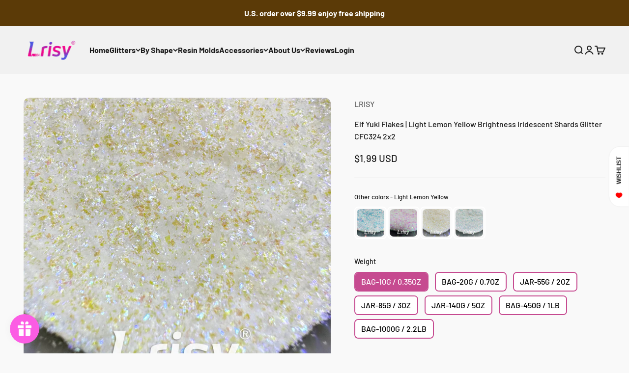

--- FILE ---
content_type: text/html; charset=utf-8
request_url: https://www.lrisy.com/collections/glitter-recommendations-by-designer/products/elf-flakes-light-lemon-yellow-brightness-iridescent-shards-fc324-2x2
body_size: 55077
content:
<!doctype html>

<html class="no-js" lang="en" dir="ltr">
  <head>
    <meta charset="utf-8">
    <meta name="viewport" content="width=device-width, initial-scale=1.0, height=device-height, minimum-scale=1.0, maximum-scale=1.0">
    <meta name="theme-color" content="#f0f0f0">
    <meta name="google-site-verification" content="4k_KldmyNqJeNvkW6am3hTJpKmiMaSmn4KJcUQnmHhE" />

    <title>Elf Yuki Flakes | Light Lemon Yellow Brightness Iridescent Shards Glit</title><meta name="description" content="  在 Instagram 查看这篇帖子 Lrisy-Glitter (@lrisystore) 分享的帖子   Quick Details Type: Brightness Iridescent Cellophane Flakes Shard Color: Iridescent Light Lemon Yellow Highlight: This glitter reflects a much higher brightness than the normal Iridescent series. Due to their thin and translucent, they have excellent color absorp"><link rel="canonical" href="https://www.lrisy.com/products/elf-flakes-light-lemon-yellow-brightness-iridescent-shards-fc324-2x2"><link rel="shortcut icon" href="//www.lrisy.com/cdn/shop/files/logo_R_c7aa5a52-97af-484b-9f4e-142f3fe66107.png?v=1711940708&width=96">
      <link rel="apple-touch-icon" href="//www.lrisy.com/cdn/shop/files/logo_R_c7aa5a52-97af-484b-9f4e-142f3fe66107.png?v=1711940708&width=180"><link rel="preconnect" href="https://cdn.shopify.com">
    <link rel="preconnect" href="https://fonts.shopifycdn.com" crossorigin>
    <link rel="dns-prefetch" href="https://productreviews.shopifycdn.com"><link rel="preload" href="//www.lrisy.com/cdn/fonts/barlow/barlow_n5.a193a1990790eba0cc5cca569d23799830e90f07.woff2" as="font" type="font/woff2" crossorigin><meta property="og:type" content="product">
  <meta property="og:title" content="Elf Yuki Flakes | Light Lemon Yellow Brightness Iridescent Shards Glitter CFC324 2x2">
  <meta property="product:price:amount" content="1.99">
  <meta property="product:price:currency" content="USD"><meta property="og:image" content="http://www.lrisy.com/cdn/shop/files/6_26676558-850e-47c0-ba4d-76b65f7042ab.jpg?v=1691396749&width=2048">
  <meta property="og:image:secure_url" content="https://www.lrisy.com/cdn/shop/files/6_26676558-850e-47c0-ba4d-76b65f7042ab.jpg?v=1691396749&width=2048">
  <meta property="og:image:width" content="1971">
  <meta property="og:image:height" content="1971"><meta property="og:description" content="  在 Instagram 查看这篇帖子 Lrisy-Glitter (@lrisystore) 分享的帖子   Quick Details Type: Brightness Iridescent Cellophane Flakes Shard Color: Iridescent Light Lemon Yellow Highlight: This glitter reflects a much higher brightness than the normal Iridescent series. Due to their thin and translucent, they have excellent color absorp"><meta property="og:url" content="https://www.lrisy.com/products/elf-flakes-light-lemon-yellow-brightness-iridescent-shards-fc324-2x2">
<meta property="og:site_name" content="Lrisy"><meta name="twitter:card" content="summary"><meta name="twitter:title" content="Elf Yuki Flakes | Light Lemon Yellow Brightness Iridescent Shards Glitter CFC324 2x2">
  <meta name="twitter:description" content=" 


 










在 Instagram 查看这篇帖子























Lrisy-Glitter (@lrisystore) 分享的帖子


 
 
Quick Details

Type: Brightness Iridescent Cellophane Flakes Shard

Color: Iridescent Light Lemon Yellow
Highlight: This glitter reflects a much higher brightness than the normal Iridescent series. Due to their thin and translucent, they have excellent color absorption properties.
Size: 2x2
Thickness: 18u
Material: Eco-Friendly, PET (Translucent), Heat-resistance
Grade: Premium
Solvent Resistance: No
Melting point: 200℃ 
Heat resistance: 120-160℃
Density: 1.6g/cm³
Water-absorbing quality: 0.3%-0.5% 

Application: Perfect for shaker, nail arts, body makeup, hair decoration, glitter slimes, tumblers, crafts, and more. The possibilities are endless!

"><meta name="twitter:image" content="https://www.lrisy.com/cdn/shop/files/6_26676558-850e-47c0-ba4d-76b65f7042ab.jpg?crop=center&height=1200&v=1691396749&width=1200">
  <meta name="twitter:image:alt" content="">
  <script type="application/ld+json">
  {
    "@context": "https://schema.org",
    "@type": "Product",
    "productID": 8491477631258,
    "offers": [{
          "@type": "Offer",
          "name": "Bag-10g \/ 0.35oz",
          "availability":"https://schema.org/InStock",
          "price": 1.99,
          "priceCurrency": "USD",
          "priceValidUntil": "2026-01-30","sku": "GT-CFC324-2x210","url": "https://www.lrisy.com/products/elf-flakes-light-lemon-yellow-brightness-iridescent-shards-fc324-2x2?variant=45985914847514"
        },
{
          "@type": "Offer",
          "name": "Bag-20g \/ 0.7oz",
          "availability":"https://schema.org/InStock",
          "price": 2.99,
          "priceCurrency": "USD",
          "priceValidUntil": "2026-01-30","sku": "GT-CFC324-2x220","url": "https://www.lrisy.com/products/elf-flakes-light-lemon-yellow-brightness-iridescent-shards-fc324-2x2?variant=45985914880282"
        },
{
          "@type": "Offer",
          "name": "Jar-55g \/ 2oz",
          "availability":"https://schema.org/InStock",
          "price": 6.99,
          "priceCurrency": "USD",
          "priceValidUntil": "2026-01-30","sku": "GT-CFC324-2x255","url": "https://www.lrisy.com/products/elf-flakes-light-lemon-yellow-brightness-iridescent-shards-fc324-2x2?variant=45985914945818"
        },
{
          "@type": "Offer",
          "name": "Jar-85g \/ 3oz",
          "availability":"https://schema.org/InStock",
          "price": 7.99,
          "priceCurrency": "USD",
          "priceValidUntil": "2026-01-30","sku": "GT-CFC324-2x285","url": "https://www.lrisy.com/products/elf-flakes-light-lemon-yellow-brightness-iridescent-shards-fc324-2x2?variant=45985914978586"
        },
{
          "@type": "Offer",
          "name": "Jar-140g \/ 5oz",
          "availability":"https://schema.org/InStock",
          "price": 10.99,
          "priceCurrency": "USD",
          "priceValidUntil": "2026-01-30","sku": "GT-CFC324-2x2140","url": "https://www.lrisy.com/products/elf-flakes-light-lemon-yellow-brightness-iridescent-shards-fc324-2x2?variant=45985915044122"
        },
{
          "@type": "Offer",
          "name": "Bag-450g \/ 1lb",
          "availability":"https://schema.org/InStock",
          "price": 25.99,
          "priceCurrency": "USD",
          "priceValidUntil": "2026-01-30","sku": "GT-CFC324-2x2450","url": "https://www.lrisy.com/products/elf-flakes-light-lemon-yellow-brightness-iridescent-shards-fc324-2x2?variant=45985915109658"
        },
{
          "@type": "Offer",
          "name": "Bag-1000g \/ 2.2lb",
          "availability":"https://schema.org/InStock",
          "price": 49.99,
          "priceCurrency": "USD",
          "priceValidUntil": "2026-01-30","sku": "GT-CFC324-2x21000","url": "https://www.lrisy.com/products/elf-flakes-light-lemon-yellow-brightness-iridescent-shards-fc324-2x2?variant=46227388760346"
        }
],"aggregateRating": {
        "@type": "AggregateRating",
        "ratingValue": "5.0",
        "reviewCount": "1",
        "worstRating": "1.0",
        "bestRating": "5.0"
      },"brand": {
      "@type": "Brand",
      "name": "LRISY"
    },
    "name": "Elf Yuki Flakes | Light Lemon Yellow Brightness Iridescent Shards Glitter CFC324 2x2",
    "description": " \n\n\n \n\n\n\n\n\n\n\n\n\n\n在 Instagram 查看这篇帖子\n\n\n\n\n\n\n\n\n\n\n\n\n\n\n\n\n\n\n\n\n\n\n\nLrisy-Glitter (@lrisystore) 分享的帖子\n\n\n \n \nQuick Details\n\nType: Brightness Iridescent Cellophane Flakes Shard\n\nColor: Iridescent Light Lemon Yellow\nHighlight: This glitter reflects a much higher brightness than the normal Iridescent series. Due to their thin and translucent, they have excellent color absorption properties.\nSize: 2x2\nThickness: 18u\nMaterial: Eco-Friendly, PET (Translucent), Heat-resistance\nGrade: Premium\nSolvent Resistance: No\nMelting point: 200℃ \nHeat resistance: 120-160℃\nDensity: 1.6g\/cm³\nWater-absorbing quality: 0.3%-0.5% \n\nApplication: Perfect for shaker, nail arts, body makeup, hair decoration, glitter slimes, tumblers, crafts, and more. The possibilities are endless!\n\n",
    "category": "Glitter",
    "url": "https://www.lrisy.com/products/elf-flakes-light-lemon-yellow-brightness-iridescent-shards-fc324-2x2",
    "sku": "GT-CFC324-2x210","weight": {
        "@type": "QuantitativeValue",
        "unitCode": "g",
        "value": 10.0
      },"image": {
      "@type": "ImageObject",
      "url": "https://www.lrisy.com/cdn/shop/files/6_26676558-850e-47c0-ba4d-76b65f7042ab.jpg?v=1691396749&width=1024",
      "image": "https://www.lrisy.com/cdn/shop/files/6_26676558-850e-47c0-ba4d-76b65f7042ab.jpg?v=1691396749&width=1024",
      "name": "",
      "width": "1024",
      "height": "1024"
    }
  }
  </script>



  <script type="application/ld+json">
  {
    "@context": "https://schema.org",
    "@type": "BreadcrumbList",
  "itemListElement": [{
      "@type": "ListItem",
      "position": 1,
      "name": "Home",
      "item": "https://www.lrisy.com"
    },{
          "@type": "ListItem",
          "position": 2,
          "name": "Glitter Recommendations By Designer",
          "item": "https://www.lrisy.com/collections/glitter-recommendations-by-designer"
        }, {
          "@type": "ListItem",
          "position": 3,
          "name": "Elf Yuki Flakes | Light Lemon Yellow Brightness Iridescent Shards Glitter CFC324 2x2",
          "item": "https://www.lrisy.com/products/elf-flakes-light-lemon-yellow-brightness-iridescent-shards-fc324-2x2"
        }]
  }
  </script>

<style>/* Typography (heading) */
  

/* Typography (body) */
  @font-face {
  font-family: Barlow;
  font-weight: 500;
  font-style: normal;
  font-display: fallback;
  src: url("//www.lrisy.com/cdn/fonts/barlow/barlow_n5.a193a1990790eba0cc5cca569d23799830e90f07.woff2") format("woff2"),
       url("//www.lrisy.com/cdn/fonts/barlow/barlow_n5.ae31c82169b1dc0715609b8cc6a610b917808358.woff") format("woff");
}

@font-face {
  font-family: Barlow;
  font-weight: 500;
  font-style: italic;
  font-display: fallback;
  src: url("//www.lrisy.com/cdn/fonts/barlow/barlow_i5.714d58286997b65cd479af615cfa9bb0a117a573.woff2") format("woff2"),
       url("//www.lrisy.com/cdn/fonts/barlow/barlow_i5.0120f77e6447d3b5df4bbec8ad8c2d029d87fb21.woff") format("woff");
}

@font-face {
  font-family: Barlow;
  font-weight: 700;
  font-style: normal;
  font-display: fallback;
  src: url("//www.lrisy.com/cdn/fonts/barlow/barlow_n7.691d1d11f150e857dcbc1c10ef03d825bc378d81.woff2") format("woff2"),
       url("//www.lrisy.com/cdn/fonts/barlow/barlow_n7.4fdbb1cb7da0e2c2f88492243ffa2b4f91924840.woff") format("woff");
}

@font-face {
  font-family: Barlow;
  font-weight: 700;
  font-style: italic;
  font-display: fallback;
  src: url("//www.lrisy.com/cdn/fonts/barlow/barlow_i7.50e19d6cc2ba5146fa437a5a7443c76d5d730103.woff2") format("woff2"),
       url("//www.lrisy.com/cdn/fonts/barlow/barlow_i7.47e9f98f1b094d912e6fd631cc3fe93d9f40964f.woff") format("woff");
}

:root {
    /**
     * ---------------------------------------------------------------------
     * SPACING VARIABLES
     *
     * We are using a spacing inspired from frameworks like Tailwind CSS.
     * ---------------------------------------------------------------------
     */
    --spacing-0-5: 0.125rem; /* 2px */
    --spacing-1: 0.25rem; /* 4px */
    --spacing-1-5: 0.375rem; /* 6px */
    --spacing-2: 0.5rem; /* 8px */
    --spacing-2-5: 0.625rem; /* 10px */
    --spacing-3: 0.75rem; /* 12px */
    --spacing-3-5: 0.875rem; /* 14px */
    --spacing-4: 1rem; /* 16px */
    --spacing-4-5: 1.125rem; /* 18px */
    --spacing-5: 1.25rem; /* 20px */
    --spacing-5-5: 1.375rem; /* 22px */
    --spacing-6: 1.5rem; /* 24px */
    --spacing-6-5: 1.625rem; /* 26px */
    --spacing-7: 1.75rem; /* 28px */
    --spacing-7-5: 1.875rem; /* 30px */
    --spacing-8: 2rem; /* 32px */
    --spacing-8-5: 2.125rem; /* 34px */
    --spacing-9: 2.25rem; /* 36px */
    --spacing-9-5: 2.375rem; /* 38px */
    --spacing-10: 2.5rem; /* 40px */
    --spacing-11: 2.75rem; /* 44px */
    --spacing-12: 3rem; /* 48px */
    --spacing-14: 3.5rem; /* 56px */
    --spacing-16: 4rem; /* 64px */
    --spacing-18: 4.5rem; /* 72px */
    --spacing-20: 5rem; /* 80px */
    --spacing-24: 6rem; /* 96px */
    --spacing-28: 7rem; /* 112px */
    --spacing-32: 8rem; /* 128px */
    --spacing-36: 9rem; /* 144px */
    --spacing-40: 10rem; /* 160px */
    --spacing-44: 11rem; /* 176px */
    --spacing-48: 12rem; /* 192px */
    --spacing-52: 13rem; /* 208px */
    --spacing-56: 14rem; /* 224px */
    --spacing-60: 15rem; /* 240px */
    --spacing-64: 16rem; /* 256px */
    --spacing-72: 18rem; /* 288px */
    --spacing-80: 20rem; /* 320px */
    --spacing-96: 24rem; /* 384px */

    /* Container */
    --container-max-width: 1600px;
    --container-narrow-max-width: 1350px;
    --container-gutter: var(--spacing-5);
    --section-outer-spacing-block: var(--spacing-12);
    --section-inner-max-spacing-block: var(--spacing-10);
    --section-inner-spacing-inline: var(--container-gutter);
    --section-stack-spacing-block: var(--spacing-8);

    /* Grid gutter */
    --grid-gutter: var(--spacing-5);

    /* Product list settings */
    --product-list-row-gap: var(--spacing-8);
    --product-list-column-gap: var(--grid-gutter);

    /* Form settings */
    --input-gap: var(--spacing-2);
    --input-height: 2.625rem;
    --input-padding-inline: var(--spacing-4);

    /* Other sizes */
    --sticky-area-height: calc(var(--sticky-announcement-bar-enabled, 0) * var(--announcement-bar-height, 0px) + var(--sticky-header-enabled, 0) * var(--header-height, 0px));

    /* RTL support */
    --transform-logical-flip: 1;
    --transform-origin-start: left;
    --transform-origin-end: right;

    /**
     * ---------------------------------------------------------------------
     * TYPOGRAPHY
     * ---------------------------------------------------------------------
     */

    /* Font properties */
    --heading-font-family: "system_ui", -apple-system, 'Segoe UI', Roboto, 'Helvetica Neue', 'Noto Sans', 'Liberation Sans', Arial, sans-serif, 'Apple Color Emoji', 'Segoe UI Emoji', 'Segoe UI Symbol', 'Noto Color Emoji';
    --heading-font-weight: 400;
    --heading-font-style: normal;
    --heading-text-transform: normal;
    --heading-letter-spacing: 0.03em;
    --text-font-family: Barlow, sans-serif;
    --text-font-weight: 500;
    --text-font-style: normal;
    --text-letter-spacing: 0.0em;

    /* Font sizes */
    --text-h0: 2.5rem;
    --text-h1: 1.75rem;
    --text-h2: 1.5rem;
    --text-h3: 1.375rem;
    --text-h4: 1.125rem;
    --text-h5: 1.125rem;
    --text-h6: 1rem;
    --text-xs: 0.6875rem;
    --text-sm: 0.75rem;
    --text-base: 0.875rem;
    --text-lg: 1.125rem;

    /**
     * ---------------------------------------------------------------------
     * COLORS
     * ---------------------------------------------------------------------
     */

    /* Color settings */--accent: 255 183 74;
    --text-primary: 26 26 26;
    --background-primary: 249 249 249;
    --dialog-background: 255 255 255;
    --border-color: var(--text-color, var(--text-primary)) / 0.12;

    /* Button colors */
    --button-background-primary: 255 183 74;
    --button-text-primary: 255 255 255;
    --button-background-secondary: 128 60 238;
    --button-text-secondary: 255 255 255;

    /* Status colors */
    --success-background: 224 242 231;
    --success-text: 0 145 57;
    --warning-background: 251 243 229;
    --warning-text: 225 151 39;
    --error-background: 254 231 231;
    --error-text: 248 58 58;

    /* Product colors */
    --on-sale-text: 248 58 58;
    --on-sale-badge-background: 248 58 58;
    --on-sale-badge-text: 255 255 255;
    --sold-out-badge-background: 0 0 0;
    --sold-out-badge-text: 255 255 255;
    --primary-badge-background: 128 60 238;
    --primary-badge-text: 255 255 255;
    --star-color: 255 183 74;
    --product-card-background: 255 255 255;
    --product-card-text: 26 26 26;

    /* Header colors */
    --header-background: 240 240 240;
    --header-text: 26 26 26;

    /* Footer colors */
    --footer-background: 255 255 255;
    --footer-text: 26 26 26;

    /* Rounded variables (used for border radius) */
    --rounded-xs: 0.25rem;
    --rounded-sm: 0.375rem;
    --rounded: 0.75rem;
    --rounded-lg: 1.5rem;
    --rounded-full: 9999px;

    --rounded-button: 3.75rem;
    --rounded-input: 0.5rem;

    /* Box shadow */
    --shadow-sm: 0 2px 8px rgb(var(--text-primary) / 0.1);
    --shadow: 0 5px 15px rgb(var(--text-primary) / 0.1);
    --shadow-md: 0 5px 30px rgb(var(--text-primary) / 0.1);
    --shadow-block: 0px 18px 50px rgb(var(--text-primary) / 0.1);

    /**
     * ---------------------------------------------------------------------
     * OTHER
     * ---------------------------------------------------------------------
     */

    --cursor-close-svg-url: url(//www.lrisy.com/cdn/shop/t/59/assets/cursor-close.svg?v=147174565022153725511717038705);
    --cursor-zoom-in-svg-url: url(//www.lrisy.com/cdn/shop/t/59/assets/cursor-zoom-in.svg?v=154953035094101115921717038705);
    --cursor-zoom-out-svg-url: url(//www.lrisy.com/cdn/shop/t/59/assets/cursor-zoom-out.svg?v=16155520337305705181717038705);
    --checkmark-svg-url: url(//www.lrisy.com/cdn/shop/t/59/assets/checkmark.svg?v=77552481021870063511717038705);
  }

  [dir="rtl"]:root {
    /* RTL support */
    --transform-logical-flip: -1;
    --transform-origin-start: right;
    --transform-origin-end: left;
  }

  @media screen and (min-width: 700px) {
    :root {
      /* Typography (font size) */
      --text-h0: 3.25rem;
      --text-h1: 2.25rem;
      --text-h2: 1.75rem;
      --text-h3: 1.625rem;
      --text-h4: 1.25rem;
      --text-h5: 1.25rem;
      --text-h6: 1.125rem;

      --text-xs: 0.75rem;
      --text-sm: 0.875rem;
      --text-base: 1.0rem;
      --text-lg: 1.25rem;

      /* Spacing */
      --container-gutter: 2rem;
      --section-outer-spacing-block: var(--spacing-16);
      --section-inner-max-spacing-block: var(--spacing-12);
      --section-inner-spacing-inline: var(--spacing-12);
      --section-stack-spacing-block: var(--spacing-12);

      /* Grid gutter */
      --grid-gutter: var(--spacing-6);

      /* Product list settings */
      --product-list-row-gap: var(--spacing-12);

      /* Form settings */
      --input-gap: 1rem;
      --input-height: 3.125rem;
      --input-padding-inline: var(--spacing-5);
    }
  }

  @media screen and (min-width: 1000px) {
    :root {
      /* Spacing settings */
      --container-gutter: var(--spacing-12);
      --section-outer-spacing-block: var(--spacing-18);
      --section-inner-max-spacing-block: var(--spacing-16);
      --section-inner-spacing-inline: var(--spacing-16);
      --section-stack-spacing-block: var(--spacing-12);
    }
  }

  @media screen and (min-width: 1150px) {
    :root {
      /* Spacing settings */
      --container-gutter: var(--spacing-12);
      --section-outer-spacing-block: var(--spacing-20);
      --section-inner-max-spacing-block: var(--spacing-16);
      --section-inner-spacing-inline: var(--spacing-16);
      --section-stack-spacing-block: var(--spacing-12);
    }
  }

  @media screen and (min-width: 1400px) {
    :root {
      /* Typography (font size) */
      --text-h0: 4rem;
      --text-h1: 3rem;
      --text-h2: 2.5rem;
      --text-h3: 1.75rem;
      --text-h4: 1.5rem;
      --text-h5: 1.25rem;
      --text-h6: 1.25rem;

      --section-outer-spacing-block: var(--spacing-24);
      --section-inner-max-spacing-block: var(--spacing-18);
      --section-inner-spacing-inline: var(--spacing-18);
    }
  }

  @media screen and (min-width: 1600px) {
    :root {
      --section-outer-spacing-block: var(--spacing-24);
      --section-inner-max-spacing-block: var(--spacing-20);
      --section-inner-spacing-inline: var(--spacing-20);
    }
  }

  /**
   * ---------------------------------------------------------------------
   * LIQUID DEPENDANT CSS
   *
   * Our main CSS is Liquid free, but some very specific features depend on
   * theme settings, so we have them here
   * ---------------------------------------------------------------------
   */@media screen and (pointer: fine) {
        .button:not([disabled]):hover, .btn:not([disabled]):hover, .shopify-payment-button__button--unbranded:not([disabled]):hover {
          --button-background-opacity: 0.85;
        }

        .button--subdued:not([disabled]):hover {
          --button-background: var(--text-color) / .05 !important;
        }
      }</style><script>
  document.documentElement.classList.replace('no-js', 'js');

  // This allows to expose several variables to the global scope, to be used in scripts
  window.themeVariables = {
    settings: {
      showPageTransition: true,
      headingApparition: "fade",
      pageType: "product",
      moneyFormat: "${{amount}}",
      moneyWithCurrencyFormat: "${{amount}} USD",
      currencyCodeEnabled: true,
      cartType: "drawer",
      showDiscount: false,
      discountMode: "percentage"
    },

    strings: {
      accessibilityClose: "Close",
      accessibilityNext: "Next",
      accessibilityPrevious: "Previous",
      addToCartButton: "Add to cart",
      soldOutButton: "Sold out",
      preOrderButton: "Pre-order",
      unavailableButton: "Unavailable",
      closeGallery: "Close gallery",
      zoomGallery: "Zoom",
      errorGallery: "Image cannot be loaded",
      soldOutBadge: "Sold out",
      discountBadge: "Save @@",
      sku: "SKU:",
      searchNoResults: "No results could be found.",
      addOrderNote: "Add order note",
      editOrderNote: "Edit order note",
      shippingEstimatorNoResults: "Sorry, we do not ship to your address.",
      shippingEstimatorOneResult: "There is one shipping rate for your address:",
      shippingEstimatorMultipleResults: "There are several shipping rates for your address:",
      shippingEstimatorError: "One or more error occurred while retrieving shipping rates:"
    },

    breakpoints: {
      'sm': 'screen and (min-width: 700px)',
      'md': 'screen and (min-width: 1000px)',
      'lg': 'screen and (min-width: 1150px)',
      'xl': 'screen and (min-width: 1400px)',

      'sm-max': 'screen and (max-width: 699px)',
      'md-max': 'screen and (max-width: 999px)',
      'lg-max': 'screen and (max-width: 1149px)',
      'xl-max': 'screen and (max-width: 1399px)'
    }
  };window.addEventListener('DOMContentLoaded', () => {
      const isReloaded = (window.performance.navigation && window.performance.navigation.type === 1) || window.performance.getEntriesByType('navigation').map((nav) => nav.type).includes('reload');

      if ('animate' in document.documentElement && window.matchMedia('(prefers-reduced-motion: no-preference)').matches && document.referrer.includes(location.host) && !isReloaded) {
        document.body.animate({opacity: [0, 1]}, {duration: 115, fill: 'forwards'});
      }
    });

    window.addEventListener('pageshow', (event) => {
      document.body.classList.remove('page-transition');

      if (event.persisted) {
        document.body.animate({opacity: [0, 1]}, {duration: 0, fill: 'forwards'});
      }
    });// For detecting native share
  document.documentElement.classList.add(`native-share--${navigator.share ? 'enabled' : 'disabled'}`);// We save the product ID in local storage to be eventually used for recently viewed section
    try {
      const recentlyViewedProducts = new Set(JSON.parse(localStorage.getItem('theme:recently-viewed-products') || '[]'));

      recentlyViewedProducts.delete(8491477631258); // Delete first to re-move the product
      recentlyViewedProducts.add(8491477631258);

      localStorage.setItem('theme:recently-viewed-products', JSON.stringify(Array.from(recentlyViewedProducts.values()).reverse()));
    } catch (e) {
      // Safari in private mode does not allow setting item, we silently fail
    }</script><script type="module" src="//www.lrisy.com/cdn/shop/t/59/assets/vendor.min.js?v=52426788336887041471717038705"></script>
    <script type="module" src="//www.lrisy.com/cdn/shop/t/59/assets/theme.js?v=157981661988275601281717038946"></script>
    <script type="module" src="//www.lrisy.com/cdn/shop/t/59/assets/sections.js?v=93395353495788461711717040804"></script>

    <script>window.performance && window.performance.mark && window.performance.mark('shopify.content_for_header.start');</script><meta name="google-site-verification" content="ETkP9gx8YdBfRRsiSMSO3Nf-INMF05G1qJYDgSkRGWw">
<meta name="facebook-domain-verification" content="z0g9piuzqg1v5f8nxk2uu6ujp5ev8x">
<meta name="facebook-domain-verification" content="ns72qiemqp0dx9p4xiybscyfagonsw">
<meta id="shopify-digital-wallet" name="shopify-digital-wallet" content="/3818618969/digital_wallets/dialog">
<meta name="shopify-checkout-api-token" content="58be05e4082333c5ae2d7f3ab249c650">
<meta id="in-context-paypal-metadata" data-shop-id="3818618969" data-venmo-supported="false" data-environment="production" data-locale="en_US" data-paypal-v4="true" data-currency="USD">
<link rel="alternate" type="application/json+oembed" href="https://www.lrisy.com/products/elf-flakes-light-lemon-yellow-brightness-iridescent-shards-fc324-2x2.oembed">
<script async="async" src="/checkouts/internal/preloads.js?locale=en-US"></script>
<script id="shopify-features" type="application/json">{"accessToken":"58be05e4082333c5ae2d7f3ab249c650","betas":["rich-media-storefront-analytics"],"domain":"www.lrisy.com","predictiveSearch":true,"shopId":3818618969,"locale":"en"}</script>
<script>var Shopify = Shopify || {};
Shopify.shop = "forxjoy.myshopify.com";
Shopify.locale = "en";
Shopify.currency = {"active":"USD","rate":"1.0"};
Shopify.country = "US";
Shopify.theme = {"name":"独立日","id":169122431258,"schema_name":"Impact","schema_version":"5.2.0","theme_store_id":1190,"role":"main"};
Shopify.theme.handle = "null";
Shopify.theme.style = {"id":null,"handle":null};
Shopify.cdnHost = "www.lrisy.com/cdn";
Shopify.routes = Shopify.routes || {};
Shopify.routes.root = "/";</script>
<script type="module">!function(o){(o.Shopify=o.Shopify||{}).modules=!0}(window);</script>
<script>!function(o){function n(){var o=[];function n(){o.push(Array.prototype.slice.apply(arguments))}return n.q=o,n}var t=o.Shopify=o.Shopify||{};t.loadFeatures=n(),t.autoloadFeatures=n()}(window);</script>
<script id="shop-js-analytics" type="application/json">{"pageType":"product"}</script>
<script defer="defer" async type="module" src="//www.lrisy.com/cdn/shopifycloud/shop-js/modules/v2/client.init-shop-cart-sync_BApSsMSl.en.esm.js"></script>
<script defer="defer" async type="module" src="//www.lrisy.com/cdn/shopifycloud/shop-js/modules/v2/chunk.common_CBoos6YZ.esm.js"></script>
<script type="module">
  await import("//www.lrisy.com/cdn/shopifycloud/shop-js/modules/v2/client.init-shop-cart-sync_BApSsMSl.en.esm.js");
await import("//www.lrisy.com/cdn/shopifycloud/shop-js/modules/v2/chunk.common_CBoos6YZ.esm.js");

  window.Shopify.SignInWithShop?.initShopCartSync?.({"fedCMEnabled":true,"windoidEnabled":true});

</script>
<script>(function() {
  var isLoaded = false;
  function asyncLoad() {
    if (isLoaded) return;
    isLoaded = true;
    var urls = ["https:\/\/cdn.fera.ai\/js\/fera.placeholder.js?shop=forxjoy.myshopify.com","https:\/\/d2fk970j0emtue.cloudfront.net\/shop\/js\/free-gift-cart-upsell-pro.min.js?shop=forxjoy.myshopify.com","https:\/\/d9fvwtvqz2fm1.cloudfront.net\/shop\/js\/discount-on-cart-pro.min.js?shop=forxjoy.myshopify.com","https:\/\/wheelstatic.com\/wheel_app\/script\/?shop=forxjoy.myshopify.com","https:\/\/loox.io\/widget\/41Zk4Gh4kI\/loox.1709868346801.js?shop=forxjoy.myshopify.com","https:\/\/img0.socialshopwave.com\/ssw-empty.js?shop=forxjoy.myshopify.com"];
    for (var i = 0; i < urls.length; i++) {
      var s = document.createElement('script');
      s.type = 'text/javascript';
      s.async = true;
      s.src = urls[i];
      var x = document.getElementsByTagName('script')[0];
      x.parentNode.insertBefore(s, x);
    }
  };
  if(window.attachEvent) {
    window.attachEvent('onload', asyncLoad);
  } else {
    window.addEventListener('load', asyncLoad, false);
  }
})();</script>
<script id="__st">var __st={"a":3818618969,"offset":-21600,"reqid":"29cc76c2-4178-4719-bce6-d594b8bba235-1768911527","pageurl":"www.lrisy.com\/collections\/glitter-recommendations-by-designer\/products\/elf-flakes-light-lemon-yellow-brightness-iridescent-shards-fc324-2x2","u":"ae05baa26bc8","p":"product","rtyp":"product","rid":8491477631258};</script>
<script>window.ShopifyPaypalV4VisibilityTracking = true;</script>
<script id="captcha-bootstrap">!function(){'use strict';const t='contact',e='account',n='new_comment',o=[[t,t],['blogs',n],['comments',n],[t,'customer']],c=[[e,'customer_login'],[e,'guest_login'],[e,'recover_customer_password'],[e,'create_customer']],r=t=>t.map((([t,e])=>`form[action*='/${t}']:not([data-nocaptcha='true']) input[name='form_type'][value='${e}']`)).join(','),a=t=>()=>t?[...document.querySelectorAll(t)].map((t=>t.form)):[];function s(){const t=[...o],e=r(t);return a(e)}const i='password',u='form_key',d=['recaptcha-v3-token','g-recaptcha-response','h-captcha-response',i],f=()=>{try{return window.sessionStorage}catch{return}},m='__shopify_v',_=t=>t.elements[u];function p(t,e,n=!1){try{const o=window.sessionStorage,c=JSON.parse(o.getItem(e)),{data:r}=function(t){const{data:e,action:n}=t;return t[m]||n?{data:e,action:n}:{data:t,action:n}}(c);for(const[e,n]of Object.entries(r))t.elements[e]&&(t.elements[e].value=n);n&&o.removeItem(e)}catch(o){console.error('form repopulation failed',{error:o})}}const l='form_type',E='cptcha';function T(t){t.dataset[E]=!0}const w=window,h=w.document,L='Shopify',v='ce_forms',y='captcha';let A=!1;((t,e)=>{const n=(g='f06e6c50-85a8-45c8-87d0-21a2b65856fe',I='https://cdn.shopify.com/shopifycloud/storefront-forms-hcaptcha/ce_storefront_forms_captcha_hcaptcha.v1.5.2.iife.js',D={infoText:'Protected by hCaptcha',privacyText:'Privacy',termsText:'Terms'},(t,e,n)=>{const o=w[L][v],c=o.bindForm;if(c)return c(t,g,e,D).then(n);var r;o.q.push([[t,g,e,D],n]),r=I,A||(h.body.append(Object.assign(h.createElement('script'),{id:'captcha-provider',async:!0,src:r})),A=!0)});var g,I,D;w[L]=w[L]||{},w[L][v]=w[L][v]||{},w[L][v].q=[],w[L][y]=w[L][y]||{},w[L][y].protect=function(t,e){n(t,void 0,e),T(t)},Object.freeze(w[L][y]),function(t,e,n,w,h,L){const[v,y,A,g]=function(t,e,n){const i=e?o:[],u=t?c:[],d=[...i,...u],f=r(d),m=r(i),_=r(d.filter((([t,e])=>n.includes(e))));return[a(f),a(m),a(_),s()]}(w,h,L),I=t=>{const e=t.target;return e instanceof HTMLFormElement?e:e&&e.form},D=t=>v().includes(t);t.addEventListener('submit',(t=>{const e=I(t);if(!e)return;const n=D(e)&&!e.dataset.hcaptchaBound&&!e.dataset.recaptchaBound,o=_(e),c=g().includes(e)&&(!o||!o.value);(n||c)&&t.preventDefault(),c&&!n&&(function(t){try{if(!f())return;!function(t){const e=f();if(!e)return;const n=_(t);if(!n)return;const o=n.value;o&&e.removeItem(o)}(t);const e=Array.from(Array(32),(()=>Math.random().toString(36)[2])).join('');!function(t,e){_(t)||t.append(Object.assign(document.createElement('input'),{type:'hidden',name:u})),t.elements[u].value=e}(t,e),function(t,e){const n=f();if(!n)return;const o=[...t.querySelectorAll(`input[type='${i}']`)].map((({name:t})=>t)),c=[...d,...o],r={};for(const[a,s]of new FormData(t).entries())c.includes(a)||(r[a]=s);n.setItem(e,JSON.stringify({[m]:1,action:t.action,data:r}))}(t,e)}catch(e){console.error('failed to persist form',e)}}(e),e.submit())}));const S=(t,e)=>{t&&!t.dataset[E]&&(n(t,e.some((e=>e===t))),T(t))};for(const o of['focusin','change'])t.addEventListener(o,(t=>{const e=I(t);D(e)&&S(e,y())}));const B=e.get('form_key'),M=e.get(l),P=B&&M;t.addEventListener('DOMContentLoaded',(()=>{const t=y();if(P)for(const e of t)e.elements[l].value===M&&p(e,B);[...new Set([...A(),...v().filter((t=>'true'===t.dataset.shopifyCaptcha))])].forEach((e=>S(e,t)))}))}(h,new URLSearchParams(w.location.search),n,t,e,['guest_login'])})(!1,!0)}();</script>
<script integrity="sha256-4kQ18oKyAcykRKYeNunJcIwy7WH5gtpwJnB7kiuLZ1E=" data-source-attribution="shopify.loadfeatures" defer="defer" src="//www.lrisy.com/cdn/shopifycloud/storefront/assets/storefront/load_feature-a0a9edcb.js" crossorigin="anonymous"></script>
<script data-source-attribution="shopify.dynamic_checkout.dynamic.init">var Shopify=Shopify||{};Shopify.PaymentButton=Shopify.PaymentButton||{isStorefrontPortableWallets:!0,init:function(){window.Shopify.PaymentButton.init=function(){};var t=document.createElement("script");t.src="https://www.lrisy.com/cdn/shopifycloud/portable-wallets/latest/portable-wallets.en.js",t.type="module",document.head.appendChild(t)}};
</script>
<script data-source-attribution="shopify.dynamic_checkout.buyer_consent">
  function portableWalletsHideBuyerConsent(e){var t=document.getElementById("shopify-buyer-consent"),n=document.getElementById("shopify-subscription-policy-button");t&&n&&(t.classList.add("hidden"),t.setAttribute("aria-hidden","true"),n.removeEventListener("click",e))}function portableWalletsShowBuyerConsent(e){var t=document.getElementById("shopify-buyer-consent"),n=document.getElementById("shopify-subscription-policy-button");t&&n&&(t.classList.remove("hidden"),t.removeAttribute("aria-hidden"),n.addEventListener("click",e))}window.Shopify?.PaymentButton&&(window.Shopify.PaymentButton.hideBuyerConsent=portableWalletsHideBuyerConsent,window.Shopify.PaymentButton.showBuyerConsent=portableWalletsShowBuyerConsent);
</script>
<script>
  function portableWalletsCleanup(e){e&&e.src&&console.error("Failed to load portable wallets script "+e.src);var t=document.querySelectorAll("shopify-accelerated-checkout .shopify-payment-button__skeleton, shopify-accelerated-checkout-cart .wallet-cart-button__skeleton"),e=document.getElementById("shopify-buyer-consent");for(let e=0;e<t.length;e++)t[e].remove();e&&e.remove()}function portableWalletsNotLoadedAsModule(e){e instanceof ErrorEvent&&"string"==typeof e.message&&e.message.includes("import.meta")&&"string"==typeof e.filename&&e.filename.includes("portable-wallets")&&(window.removeEventListener("error",portableWalletsNotLoadedAsModule),window.Shopify.PaymentButton.failedToLoad=e,"loading"===document.readyState?document.addEventListener("DOMContentLoaded",window.Shopify.PaymentButton.init):window.Shopify.PaymentButton.init())}window.addEventListener("error",portableWalletsNotLoadedAsModule);
</script>

<script type="module" src="https://www.lrisy.com/cdn/shopifycloud/portable-wallets/latest/portable-wallets.en.js" onError="portableWalletsCleanup(this)" crossorigin="anonymous"></script>
<script nomodule>
  document.addEventListener("DOMContentLoaded", portableWalletsCleanup);
</script>

<link id="shopify-accelerated-checkout-styles" rel="stylesheet" media="screen" href="https://www.lrisy.com/cdn/shopifycloud/portable-wallets/latest/accelerated-checkout-backwards-compat.css" crossorigin="anonymous">
<style id="shopify-accelerated-checkout-cart">
        #shopify-buyer-consent {
  margin-top: 1em;
  display: inline-block;
  width: 100%;
}

#shopify-buyer-consent.hidden {
  display: none;
}

#shopify-subscription-policy-button {
  background: none;
  border: none;
  padding: 0;
  text-decoration: underline;
  font-size: inherit;
  cursor: pointer;
}

#shopify-subscription-policy-button::before {
  box-shadow: none;
}

      </style>

<script>window.performance && window.performance.mark && window.performance.mark('shopify.content_for_header.end');</script>
<link href="//www.lrisy.com/cdn/shop/t/59/assets/theme.css?v=152652061736850904821717038705" rel="stylesheet" type="text/css" media="all" /><!-- BEGIN app block: shopify://apps/uppromote-affiliate/blocks/core-script/64c32457-930d-4cb9-9641-e24c0d9cf1f4 --><!-- BEGIN app snippet: core-metafields-setting --><!--suppress ES6ConvertVarToLetConst -->
<script type="application/json" id="core-uppromote-settings">{"app_env":{"env":"production"}}</script>
<script type="application/json" id="core-uppromote-cart">{"note":null,"attributes":{},"original_total_price":0,"total_price":0,"total_discount":0,"total_weight":0.0,"item_count":0,"items":[],"requires_shipping":false,"currency":"USD","items_subtotal_price":0,"cart_level_discount_applications":[],"checkout_charge_amount":0}</script>
<script id="core-uppromote-quick-store-tracking-vars">
    function getDocumentContext(){const{href:a,hash:b,host:c,hostname:d,origin:e,pathname:f,port:g,protocol:h,search:i}=window.location,j=document.referrer,k=document.characterSet,l=document.title;return{location:{href:a,hash:b,host:c,hostname:d,origin:e,pathname:f,port:g,protocol:h,search:i},referrer:j||document.location.href,characterSet:k,title:l}}function getNavigatorContext(){const{language:a,cookieEnabled:b,languages:c,userAgent:d}=navigator;return{language:a,cookieEnabled:b,languages:c,userAgent:d}}function getWindowContext(){const{innerHeight:a,innerWidth:b,outerHeight:c,outerWidth:d,origin:e,screen:{height:j,width:k},screenX:f,screenY:g,scrollX:h,scrollY:i}=window;return{innerHeight:a,innerWidth:b,outerHeight:c,outerWidth:d,origin:e,screen:{screenHeight:j,screenWidth:k},screenX:f,screenY:g,scrollX:h,scrollY:i,location:getDocumentContext().location}}function getContext(){return{document:getDocumentContext(),navigator:getNavigatorContext(),window:getWindowContext()}}
    if (window.location.href.includes('?sca_ref=')) {
        localStorage.setItem('__up_lastViewedPageContext', JSON.stringify({
            context: getContext(),
            timestamp: new Date().toISOString(),
        }))
    }
</script>

<script id="core-uppromote-setting-booster">
    var UpPromoteCoreSettings = JSON.parse(document.getElementById('core-uppromote-settings').textContent)
    UpPromoteCoreSettings.currentCart = JSON.parse(document.getElementById('core-uppromote-cart')?.textContent || '{}')
    const idToClean = ['core-uppromote-settings', 'core-uppromote-cart', 'core-uppromote-setting-booster', 'core-uppromote-quick-store-tracking-vars']
    idToClean.forEach(id => {
        document.getElementById(id)?.remove()
    })
</script>
<!-- END app snippet -->


<!-- END app block --><!-- BEGIN app block: shopify://apps/swatch-king/blocks/variant-swatch-king/0850b1e4-ba30-4a0d-a8f4-f9a939276d7d -->


















































  <script>
    window.vsk_data = function(){
      return {
        "block_collection_settings": {"alignment":"left","enable":false,"swatch_location":"After image","switch_on_hover":true,"preselect_variant":false,"current_template":"product"},
        "currency": "USD",
        "currency_symbol": "$",
        "primary_locale": "en",
        "localized_string": {},
        "app_setting_styles": {"products_swatch_presentation":{"slide_left_button_svg":"","slide_right_button_svg":""},"collections_swatch_presentation":{"minified":false,"minified_products":false,"minified_template":"+{count}","slide_left_button_svg":"","minified_display_count":[3,6],"slide_right_button_svg":""}},
        "app_setting": {"display_logs":false,"default_preset":14630,"pre_hide_strategy":"hide-all-theme-selectors","swatch_url_source":"cdn","product_data_source":"storefront","data_url_source":"cdn","new_script":true},
        "app_setting_config": {"app_execution_strategy":"all","collections_options_disabled":null,"default_swatch_image":"","do_not_select_an_option":{"text":"Select a {{ option_name }}","status":true,"control_add_to_cart":true,"allow_virtual_trigger":true,"make_a_selection_text":"Select a {{ option_name }}","auto_select_options_list":[]},"history_free_group_navigation":false,"notranslate":false,"products_options_disabled":null,"size_chart":{"type":"theme","labels":"size,sizes,taille,größe,tamanho,tamaño,koko,サイズ","position":"right","size_chart_app":"","size_chart_app_css":"","size_chart_app_selector":""},"session_storage_timeout_seconds":60,"enable_swatch":{"cart":{"enable_on_cart_product_grid":false,"enable_on_cart_featured_product":true},"home":{"enable_on_home_product_grid":false,"enable_on_home_featured_product":true},"pages":{"enable_on_custom_product_grid":false,"enable_on_custom_featured_product":true},"article":{"enable_on_article_product_grid":false,"enable_on_article_featured_product":true},"products":{"enable_on_main_product":true,"enable_on_product_grid":false},"collections":{"enable_on_collection_quick_view":true,"enable_on_collection_product_grid":false},"list_collections":{"enable_on_list_collection_quick_view":true,"enable_on_list_collection_product_grid":false}},"product_template":{"group_swatches":true,"variant_swatches":true},"product_batch_size":250,"use_optimized_urls":true,"enable_error_tracking":true,"enable_event_tracking":false,"preset_badge":{"order":[{"name":"sold_out","order":0},{"name":"sale","order":1},{"name":"new","order":2}],"new_badge_text":"NEW","new_badge_color":"#FFFFFF","sale_badge_text":"SALE","sale_badge_color":"#FFFFFF","new_badge_bg_color":"#121212D1","sale_badge_bg_color":"#D91C01D1","sold_out_badge_text":"SOLD OUT","sold_out_badge_color":"#FFFFFF","new_show_when_all_same":false,"sale_show_when_all_same":false,"sold_out_badge_bg_color":"#BBBBBBD1","new_product_max_duration":90,"sold_out_show_when_all_same":false,"min_price_diff_for_sale_badge":5}},
        "theme_settings_map": {"166600802586":12677,"166670565658":133929,"168635793690":133929,"167964377370":133929,"167505494298":12677,"169085960474":133929,"69267161177":70396,"69267783769":70468,"80558030947":70468,"81009279075":70468,"120182833251":70468,"120322850915":70468,"168550924570":133929,"169122431258":133929,"173728301338":133929},
        "theme_settings": {"12677":{"id":12677,"configurations":{"products":{"theme_type":"brooklyn","swatch_root":{"position":"top","selector":"form[action*=\"\/cart\/add\"]","groups_selector":"","section_selector":"#shopify-section-product-template, #shopify-section-page-product, #shopify-section-static-product, #shopify-section-product, #shopify-section-static-product-pages","secondary_position":"","secondary_selector":"","use_section_as_root":false},"option_selectors":".form-options input,.variant-wrapper  input","selectors_to_hide":[".variant-wrapper",".swatch_options","form[action=\"\/cart\/add\"] .product__variants","form[action=\"\/cart\/add\"] .form__row div.selector-wrapper",".form-options","form .swatch.clearfix"],"json_data_selector":"","add_to_cart_selector":"[name=\"add\"]","custom_button_params":{"data":[{"value_attribute":"data-value","option_attribute":"data-name"}],"selected_selector":".active"},"option_index_attributes":["data-index","data-option-position","data-object","data-product-option","data-option-index","name"],"add_to_cart_text_selector":"[name=\"add\"]\u003espan","selectors_to_hide_override":"","add_to_cart_enabled_classes":"","add_to_cart_disabled_classes":""},"collections":{"grid_updates":[{"name":"sku","template":"SKU: {sku}","display_position":"replace","display_selector":".variant-sku","element_selector":""},{"name":"price","template":"{{price_with_format}}","display_position":"replace","display_selector":"[data-price]","element_selector":""}],"data_selectors":{"url":"a","title":".product-card__title","attributes":[],"form_input":"input[name=\"id\"]","featured_image":"img","secondary_image":"img.secondary"},"attribute_updates":[{"selector":null,"template":null,"attribute":null}],"selectors_to_hide":[],"json_data_selector":"[sa-swatch-json]","swatch_root_selector":"[sa-swatch-root]","swatch_display_options":[{"label":"After image","position":"after","selector":""},{"label":"After price","position":"after","selector":""},{"label":"After title","position":"after","selector":""}]}},"settings":{"products":{"handleize":false,"init_deferred":false,"label_split_symbol":"-","size_chart_selector":"","persist_group_variant":true,"hide_single_value_option":"none"},"collections":{"layer_index":12,"display_label":false,"continuous_lookup":3000,"json_data_from_api":false,"label_split_symbol":"-","price_trailing_zeroes":false,"hide_single_value_option":"none"}},"custom_scripts":[],"custom_css":"","theme_store_ids":[902],"schema_theme_names":["Expanse"],"pre_hide_css_code":null},"133929":{"id":133929,"configurations":{"products":{"theme_type":"dawn","swatch_root":{"position":"before","selector":".product-info__variant-picker, variant-picker","groups_selector":"","section_selector":".shopify-section--main-product, .shopify-section--featured-product","secondary_position":"","secondary_selector":"","use_section_as_root":true},"option_selectors":"variant-picker input[type=\"radio\"], variant-picker button.popover-listbox__option","selectors_to_hide":[".product-info__variant-picker,  variant-picker"],"json_data_selector":"","add_to_cart_selector":".product-info__buy-buttons button[type=\"submit\"]","custom_button_params":{"data":[{"value_attribute":"value","option_attribute":"name"}],"selected_selector":"[aria-selected=\"true\"]"},"option_index_attributes":["data-index","data-option-position","data-object","data-product-option","data-option-index","name"],"add_to_cart_text_selector":".product-info__buy-buttons button[type=\"submit\"] div","selectors_to_hide_override":"","add_to_cart_enabled_classes":"button button--xl button--secondary","add_to_cart_disabled_classes":"button button--xl button--subdued"},"collections":{"grid_updates":[{"name":"Badge","template":"\u003con-sale-badge discount-mode=\"saving\" class=\"badge badge--on-sale\" {{display_on_sale}} {{display_on_available}}\u003eSave {{price_difference_with_format}}\u003c\/on-sale-badge\u003e\n\u003con-sale-badge discount-mode=\"saving\" class=\"badge badge--on-sale\" {{display_on_sale}} {{display_on_available}}\u003eOn sale\u003c\/on-sale-badge\u003e\n\u003csold-out-badge class=\"badge badge--sold-out\" {{display_on_sold_out}}\u003eSold out\u003c\/sold-out-badge\u003e\n","display_position":"replace","display_selector":".product-card__badge-list","element_selector":""},{"name":"price","template":"\u003csale-price class=\"text-on-sale\"\u003e\n\u003cspan class=\"sr-only\"\u003eSale price\u003c\/span\u003e{{price_with_format}}\u003c\/sale-price\u003e\n\u003ccompare-at-price class=\"text-subdued line-through\" {{display_on_sale}}\u003e\n\u003cspan class=\"sr-only\"\u003eRegular price\u003c\/span\u003e{{compare_at_price_with_format}}\u003c\/compare-at-price\u003e","display_position":"replace","display_selector":".price-list","element_selector":""}],"data_selectors":{"url":"a","title":".product-card__title","attributes":[],"form_input":"[name=\"id\"]","featured_image":".product-card__image--primary","secondary_image":".product-card__image--secondary"},"attribute_updates":[{"selector":null,"template":null,"attribute":null}],"selectors_to_hide":[".product-card__aside"],"json_data_selector":"[sa-swatch-json]","swatch_root_selector":"product-card.product-card","swatch_display_options":[{"label":"After image","position":"top","selector":".product-card__info"},{"label":"After title","position":"after","selector":".product-card__title"},{"label":"After price","position":"after","selector":"price-list"}]}},"settings":{"products":{"handleize":false,"init_deferred":false,"label_split_symbol":"-","size_chart_selector":"button[aria-controls*=\"size-chart\"]","persist_group_variant":true,"hide_single_value_option":"none"},"collections":{"layer_index":12,"display_label":false,"continuous_lookup":3000,"json_data_from_api":true,"label_split_symbol":"-","price_trailing_zeroes":false,"hide_single_value_option":"none"}},"custom_scripts":[],"custom_css":".swatch-size-chart{float:right!important;}","theme_store_ids":[1190],"schema_theme_names":["Impact"],"pre_hide_css_code":null},"133929":{"id":133929,"configurations":{"products":{"theme_type":"dawn","swatch_root":{"position":"before","selector":".product-info__variant-picker, variant-picker","groups_selector":"","section_selector":".shopify-section--main-product, .shopify-section--featured-product","secondary_position":"","secondary_selector":"","use_section_as_root":true},"option_selectors":"variant-picker input[type=\"radio\"], variant-picker button.popover-listbox__option","selectors_to_hide":[".product-info__variant-picker,  variant-picker"],"json_data_selector":"","add_to_cart_selector":".product-info__buy-buttons button[type=\"submit\"]","custom_button_params":{"data":[{"value_attribute":"value","option_attribute":"name"}],"selected_selector":"[aria-selected=\"true\"]"},"option_index_attributes":["data-index","data-option-position","data-object","data-product-option","data-option-index","name"],"add_to_cart_text_selector":".product-info__buy-buttons button[type=\"submit\"] div","selectors_to_hide_override":"","add_to_cart_enabled_classes":"button button--xl button--secondary","add_to_cart_disabled_classes":"button button--xl button--subdued"},"collections":{"grid_updates":[{"name":"Badge","template":"\u003con-sale-badge discount-mode=\"saving\" class=\"badge badge--on-sale\" {{display_on_sale}} {{display_on_available}}\u003eSave {{price_difference_with_format}}\u003c\/on-sale-badge\u003e\n\u003con-sale-badge discount-mode=\"saving\" class=\"badge badge--on-sale\" {{display_on_sale}} {{display_on_available}}\u003eOn sale\u003c\/on-sale-badge\u003e\n\u003csold-out-badge class=\"badge badge--sold-out\" {{display_on_sold_out}}\u003eSold out\u003c\/sold-out-badge\u003e\n","display_position":"replace","display_selector":".product-card__badge-list","element_selector":""},{"name":"price","template":"\u003csale-price class=\"text-on-sale\"\u003e\n\u003cspan class=\"sr-only\"\u003eSale price\u003c\/span\u003e{{price_with_format}}\u003c\/sale-price\u003e\n\u003ccompare-at-price class=\"text-subdued line-through\" {{display_on_sale}}\u003e\n\u003cspan class=\"sr-only\"\u003eRegular price\u003c\/span\u003e{{compare_at_price_with_format}}\u003c\/compare-at-price\u003e","display_position":"replace","display_selector":".price-list","element_selector":""}],"data_selectors":{"url":"a","title":".product-card__title","attributes":[],"form_input":"[name=\"id\"]","featured_image":".product-card__image--primary","secondary_image":".product-card__image--secondary"},"attribute_updates":[{"selector":null,"template":null,"attribute":null}],"selectors_to_hide":[".product-card__aside"],"json_data_selector":"[sa-swatch-json]","swatch_root_selector":"product-card.product-card","swatch_display_options":[{"label":"After image","position":"top","selector":".product-card__info"},{"label":"After title","position":"after","selector":".product-card__title"},{"label":"After price","position":"after","selector":"price-list"}]}},"settings":{"products":{"handleize":false,"init_deferred":false,"label_split_symbol":"-","size_chart_selector":"button[aria-controls*=\"size-chart\"]","persist_group_variant":true,"hide_single_value_option":"none"},"collections":{"layer_index":12,"display_label":false,"continuous_lookup":3000,"json_data_from_api":true,"label_split_symbol":"-","price_trailing_zeroes":false,"hide_single_value_option":"none"}},"custom_scripts":[],"custom_css":".swatch-size-chart{float:right!important;}","theme_store_ids":[1190],"schema_theme_names":["Impact"],"pre_hide_css_code":null},"133929":{"id":133929,"configurations":{"products":{"theme_type":"dawn","swatch_root":{"position":"before","selector":".product-info__variant-picker, variant-picker","groups_selector":"","section_selector":".shopify-section--main-product, .shopify-section--featured-product","secondary_position":"","secondary_selector":"","use_section_as_root":true},"option_selectors":"variant-picker input[type=\"radio\"], variant-picker button.popover-listbox__option","selectors_to_hide":[".product-info__variant-picker,  variant-picker"],"json_data_selector":"","add_to_cart_selector":".product-info__buy-buttons button[type=\"submit\"]","custom_button_params":{"data":[{"value_attribute":"value","option_attribute":"name"}],"selected_selector":"[aria-selected=\"true\"]"},"option_index_attributes":["data-index","data-option-position","data-object","data-product-option","data-option-index","name"],"add_to_cart_text_selector":".product-info__buy-buttons button[type=\"submit\"] div","selectors_to_hide_override":"","add_to_cart_enabled_classes":"button button--xl button--secondary","add_to_cart_disabled_classes":"button button--xl button--subdued"},"collections":{"grid_updates":[{"name":"Badge","template":"\u003con-sale-badge discount-mode=\"saving\" class=\"badge badge--on-sale\" {{display_on_sale}} {{display_on_available}}\u003eSave {{price_difference_with_format}}\u003c\/on-sale-badge\u003e\n\u003con-sale-badge discount-mode=\"saving\" class=\"badge badge--on-sale\" {{display_on_sale}} {{display_on_available}}\u003eOn sale\u003c\/on-sale-badge\u003e\n\u003csold-out-badge class=\"badge badge--sold-out\" {{display_on_sold_out}}\u003eSold out\u003c\/sold-out-badge\u003e\n","display_position":"replace","display_selector":".product-card__badge-list","element_selector":""},{"name":"price","template":"\u003csale-price class=\"text-on-sale\"\u003e\n\u003cspan class=\"sr-only\"\u003eSale price\u003c\/span\u003e{{price_with_format}}\u003c\/sale-price\u003e\n\u003ccompare-at-price class=\"text-subdued line-through\" {{display_on_sale}}\u003e\n\u003cspan class=\"sr-only\"\u003eRegular price\u003c\/span\u003e{{compare_at_price_with_format}}\u003c\/compare-at-price\u003e","display_position":"replace","display_selector":".price-list","element_selector":""}],"data_selectors":{"url":"a","title":".product-card__title","attributes":[],"form_input":"[name=\"id\"]","featured_image":".product-card__image--primary","secondary_image":".product-card__image--secondary"},"attribute_updates":[{"selector":null,"template":null,"attribute":null}],"selectors_to_hide":[".product-card__aside"],"json_data_selector":"[sa-swatch-json]","swatch_root_selector":"product-card.product-card","swatch_display_options":[{"label":"After image","position":"top","selector":".product-card__info"},{"label":"After title","position":"after","selector":".product-card__title"},{"label":"After price","position":"after","selector":"price-list"}]}},"settings":{"products":{"handleize":false,"init_deferred":false,"label_split_symbol":"-","size_chart_selector":"button[aria-controls*=\"size-chart\"]","persist_group_variant":true,"hide_single_value_option":"none"},"collections":{"layer_index":12,"display_label":false,"continuous_lookup":3000,"json_data_from_api":true,"label_split_symbol":"-","price_trailing_zeroes":false,"hide_single_value_option":"none"}},"custom_scripts":[],"custom_css":".swatch-size-chart{float:right!important;}","theme_store_ids":[1190],"schema_theme_names":["Impact"],"pre_hide_css_code":null},"12677":{"id":12677,"configurations":{"products":{"theme_type":"brooklyn","swatch_root":{"position":"top","selector":"form[action*=\"\/cart\/add\"]","groups_selector":"","section_selector":"#shopify-section-product-template, #shopify-section-page-product, #shopify-section-static-product, #shopify-section-product, #shopify-section-static-product-pages","secondary_position":"","secondary_selector":"","use_section_as_root":false},"option_selectors":".form-options input,.variant-wrapper  input","selectors_to_hide":[".variant-wrapper",".swatch_options","form[action=\"\/cart\/add\"] .product__variants","form[action=\"\/cart\/add\"] .form__row div.selector-wrapper",".form-options","form .swatch.clearfix"],"json_data_selector":"","add_to_cart_selector":"[name=\"add\"]","custom_button_params":{"data":[{"value_attribute":"data-value","option_attribute":"data-name"}],"selected_selector":".active"},"option_index_attributes":["data-index","data-option-position","data-object","data-product-option","data-option-index","name"],"add_to_cart_text_selector":"[name=\"add\"]\u003espan","selectors_to_hide_override":"","add_to_cart_enabled_classes":"","add_to_cart_disabled_classes":""},"collections":{"grid_updates":[{"name":"sku","template":"SKU: {sku}","display_position":"replace","display_selector":".variant-sku","element_selector":""},{"name":"price","template":"{{price_with_format}}","display_position":"replace","display_selector":"[data-price]","element_selector":""}],"data_selectors":{"url":"a","title":".product-card__title","attributes":[],"form_input":"input[name=\"id\"]","featured_image":"img","secondary_image":"img.secondary"},"attribute_updates":[{"selector":null,"template":null,"attribute":null}],"selectors_to_hide":[],"json_data_selector":"[sa-swatch-json]","swatch_root_selector":"[sa-swatch-root]","swatch_display_options":[{"label":"After image","position":"after","selector":""},{"label":"After price","position":"after","selector":""},{"label":"After title","position":"after","selector":""}]}},"settings":{"products":{"handleize":false,"init_deferred":false,"label_split_symbol":"-","size_chart_selector":"","persist_group_variant":true,"hide_single_value_option":"none"},"collections":{"layer_index":12,"display_label":false,"continuous_lookup":3000,"json_data_from_api":false,"label_split_symbol":"-","price_trailing_zeroes":false,"hide_single_value_option":"none"}},"custom_scripts":[],"custom_css":"","theme_store_ids":[902],"schema_theme_names":["Expanse"],"pre_hide_css_code":null},"133929":{"id":133929,"configurations":{"products":{"theme_type":"dawn","swatch_root":{"position":"before","selector":".product-info__variant-picker, variant-picker","groups_selector":"","section_selector":".shopify-section--main-product, .shopify-section--featured-product","secondary_position":"","secondary_selector":"","use_section_as_root":true},"option_selectors":"variant-picker input[type=\"radio\"], variant-picker button.popover-listbox__option","selectors_to_hide":[".product-info__variant-picker,  variant-picker"],"json_data_selector":"","add_to_cart_selector":".product-info__buy-buttons button[type=\"submit\"]","custom_button_params":{"data":[{"value_attribute":"value","option_attribute":"name"}],"selected_selector":"[aria-selected=\"true\"]"},"option_index_attributes":["data-index","data-option-position","data-object","data-product-option","data-option-index","name"],"add_to_cart_text_selector":".product-info__buy-buttons button[type=\"submit\"] div","selectors_to_hide_override":"","add_to_cart_enabled_classes":"button button--xl button--secondary","add_to_cart_disabled_classes":"button button--xl button--subdued"},"collections":{"grid_updates":[{"name":"Badge","template":"\u003con-sale-badge discount-mode=\"saving\" class=\"badge badge--on-sale\" {{display_on_sale}} {{display_on_available}}\u003eSave {{price_difference_with_format}}\u003c\/on-sale-badge\u003e\n\u003con-sale-badge discount-mode=\"saving\" class=\"badge badge--on-sale\" {{display_on_sale}} {{display_on_available}}\u003eOn sale\u003c\/on-sale-badge\u003e\n\u003csold-out-badge class=\"badge badge--sold-out\" {{display_on_sold_out}}\u003eSold out\u003c\/sold-out-badge\u003e\n","display_position":"replace","display_selector":".product-card__badge-list","element_selector":""},{"name":"price","template":"\u003csale-price class=\"text-on-sale\"\u003e\n\u003cspan class=\"sr-only\"\u003eSale price\u003c\/span\u003e{{price_with_format}}\u003c\/sale-price\u003e\n\u003ccompare-at-price class=\"text-subdued line-through\" {{display_on_sale}}\u003e\n\u003cspan class=\"sr-only\"\u003eRegular price\u003c\/span\u003e{{compare_at_price_with_format}}\u003c\/compare-at-price\u003e","display_position":"replace","display_selector":".price-list","element_selector":""}],"data_selectors":{"url":"a","title":".product-card__title","attributes":[],"form_input":"[name=\"id\"]","featured_image":".product-card__image--primary","secondary_image":".product-card__image--secondary"},"attribute_updates":[{"selector":null,"template":null,"attribute":null}],"selectors_to_hide":[".product-card__aside"],"json_data_selector":"[sa-swatch-json]","swatch_root_selector":"product-card.product-card","swatch_display_options":[{"label":"After image","position":"top","selector":".product-card__info"},{"label":"After title","position":"after","selector":".product-card__title"},{"label":"After price","position":"after","selector":"price-list"}]}},"settings":{"products":{"handleize":false,"init_deferred":false,"label_split_symbol":"-","size_chart_selector":"button[aria-controls*=\"size-chart\"]","persist_group_variant":true,"hide_single_value_option":"none"},"collections":{"layer_index":12,"display_label":false,"continuous_lookup":3000,"json_data_from_api":true,"label_split_symbol":"-","price_trailing_zeroes":false,"hide_single_value_option":"none"}},"custom_scripts":[],"custom_css":".swatch-size-chart{float:right!important;}","theme_store_ids":[1190],"schema_theme_names":["Impact"],"pre_hide_css_code":null},"70396":{"id":70396,"configurations":{"products":{"theme_type":"dawn","swatch_root":{"position":"before","selector":"form[action*=\"\/cart\/add\"]","groups_selector":"","section_selector":"[data-section-type=\"product\"]","secondary_position":"","secondary_selector":"","use_section_as_root":true},"option_selectors":"select.single-option-selector","selectors_to_hide":[".selector-wrapper"],"json_data_selector":"","add_to_cart_selector":"[name=\"add\"]","custom_button_params":{"data":[{"value_attribute":"data-value","option_attribute":"data-name"}],"selected_selector":".active"},"option_index_attributes":["data-index","data-option-position","data-object","data-product-option","data-option-index","name"],"add_to_cart_text_selector":"[name=\"add\"]\u003espan","selectors_to_hide_override":"","add_to_cart_enabled_classes":"","add_to_cart_disabled_classes":""},"collections":{"grid_updates":[{"name":"price","template":"\u003cdiv class=\"sa-price-wrapper\"\u003e\n\u003cspan class=\"sa-compare-at-price\" {display_on_sale}\u003e{compare_at_price_with_format}\u003c\/span\u003e\n\u003cspan class=\"sa-price\" \u003e{price_with_format}\u003c\/span\u003e\n\u003cdiv class=\"price__badges_custom\"\u003e\u003c\/div\u003e\u003c\/div\u003e","display_position":"after","display_selector":"div.product-card__title","element_selector":"dl.price, .sa-price-wrapper"},{"name":"Sale","template":"\u003cspan class=\"price__badge price__badge--sale\" aria-hidden=\"true\"{{display_on_available}} {{display_on_sale}}\u003e\u003cspan\u003eSale\u003c\/span\u003e\u003c\/span\u003e","display_position":"top","display_selector":".price__badges_custom","element_selector":".price__badge--sale"},{"name":"Soldout","template":"\u003cspan class=\"price__badge price__badge--sold-out\" {{display_on_sold_out}}\u003e\u003cspan\u003eSold out\u003c\/span\u003e\u003c\/span\u003e","display_position":"top","display_selector":".price__badges_custom","element_selector":".price__badge--sold-out"}],"data_selectors":{"url":"a","title":".grid-view-item__title","attributes":[],"form_input":"[name=\"id\"]","featured_image":"img.grid-view-item__image","secondary_image":"img:not(.grid-view-item__image)"},"attribute_updates":[{"selector":null,"template":null,"attribute":null}],"selectors_to_hide":[],"json_data_selector":"[sa-swatch-json]","swatch_root_selector":"[data-section-type=\"collection-template\"] .grid__item .grid-view-item, .grid-view-item.product-card","swatch_display_options":[{"label":"After image","position":"after","selector":".grid-view-item__image, .product-card__image-with-placeholder-wrapper"},{"label":"After price","position":"after","selector":".grid-view-item__meta"},{"label":"After title","position":"after","selector":".grid-view-item__title"}]}},"settings":{"products":{"handleize":false,"init_deferred":false,"label_split_symbol":"-","size_chart_selector":"","persist_group_variant":true,"hide_single_value_option":"none"},"collections":{"layer_index":12,"display_label":false,"continuous_lookup":3000,"json_data_from_api":true,"label_split_symbol":"-","price_trailing_zeroes":true,"hide_single_value_option":"none"}},"custom_scripts":[],"custom_css":".sa-compare-at-price {text-decoration: line-through; color: #f94c43; font-weight: 600; font-style: normal;}\r\n.sa-price {color: #6a6a6a; font-weight: 600; font-style: normal;}\r\n[id=\"Collection\"] .grid-view-item, .product-card.grid-view-item, [id=\"shopify-section-featured-collections\"] .grid-view-item {margin:35px 0px 0px 0px!important;}\r\n.price__badges_custom span.price__badge:not([style]) {display: unset;}","theme_store_ids":[796],"schema_theme_names":["Debut"],"pre_hide_css_code":null},"70468":{"id":70468,"configurations":{"products":{"theme_type":"dawn","swatch_root":{"position":"before","selector":"[data-product-form-area], variant-radios,  variant-radios","groups_selector":"","section_selector":".modal--quickshop-full .product--outer, .modal--quickshop-slim .product--outer,.product--section .product--container, .featured-product--container, .product.grid, .product__container","secondary_position":"","secondary_selector":"","use_section_as_root":true},"option_selectors":"[data-product-form-area] select[data-variant-option], [data-product-form-area] select[data-product-option], [data-product-form-area] input[type=\"radio\"], variant-radios select,  variant-radios input","selectors_to_hide":["[data-variants-ui]","[data-product-options-container]","options-selection","variant-radios"],"json_data_selector":"","add_to_cart_selector":".product-form--atc-button, [id=\"add-to-cart-btn\"]","custom_button_params":{"data":[{"value_attribute":"data-value","option_attribute":"data-name"}],"selected_selector":".active"},"option_index_attributes":["data-index","data-option-position","data-object","data-product-option","data-option-index","name"],"add_to_cart_text_selector":".atc-button--text, [id=\"add-to-cart-btn\"]\u003espan","selectors_to_hide_override":"","add_to_cart_enabled_classes":"product-form--atc-button mdc-ripple-surface mdc-ripple-upgraded","add_to_cart_disabled_classes":"product-form--atc-button mdc-ripple-surface mdc-ripple-upgraded disabled"},"collections":{"grid_updates":[{"type":"On sale","template":"\u003cspan class=\"productitem__badge productitem__badge--sale\" data-badge-sales=\"\" {{display_on_available}} {{display_on_sale}}\u003cspan data-badge-sales-range=\"\"\u003eSave \u003cspan data-price-percent-saved=\"\"\u003e{{ percentage_difference }}\u003c\/span\u003e%\u003c\/span\u003e\u003c\/span\u003e","display_position":"bottom","display_selector":".productitem--image","element_selector":".productitem__badge--sale"},{"type":"Sold out","template":"\u003cspan class=\"productitem__badge productitem__badge--soldout\" {{display_on_sold_out}}\u003eSold out\n  \u003c\/span\u003e","display_position":"bottom","display_selector":".productitem--image","element_selector":".productitem__badge--soldout"},{"type":"price","template":"\u003cdiv class=\"price--compare-at price__compare-at visible\" data-price-compare-at=\"\" data-price-compare-container {display_on_sale}\u003e\n \u003cspan class=\"money price__compare-at--single\" \u003e{compare_at_price_with_format}\u003c\/span\u003e\n\u003c\/div\u003e\n\u003cdiv class=\"price--main price__current\" data-price=\"\" {hide_on_sale} data-price-container\u003e\n      \u003cspan class=\"money\" data-price\u003e{price_with_format}\u003c\/span\u003e\n\u003c\/div\u003e\n\u003cdiv class=\"price--main price__current price__current--on-sale\" data-price=\"\" {display_on_sale} data-price-container\u003e\n      \u003cspan class=\"money\" data-price\u003e{price_with_format}\u003c\/span\u003e\n\u003c\/div\u003e","display_position":"replace","display_selector":".productitem--price, .productitem__price","element_selector":""}],"data_selectors":{"url":"a.productitem--image-link, .productitem--title a, .productitem--description a","title":".productitem--title a","attributes":["data-product-quickshop-url:handle","data-product-quickshop:pid","data-variant-id:vid"],"form_input":"[name=\"id\"]","featured_image":"img:not(.productitem--image-alternate)","secondary_image":"img.productitem--image-alternate"},"attribute_updates":[{"selector":null,"template":null,"attribute":null}],"selectors_to_hide":[],"json_data_selector":"[sa-swatch-json]","swatch_root_selector":".productgrid--item:not(.featured-collection__title-card)","swatch_display_options":[{"label":"After image","position":"after","selector":"a.productitem--image-link"},{"label":"After price","position":"after","selector":".productitem__price, .productitem--price"},{"label":"After title","position":"after","selector":".productitem--title"}]}},"settings":{"products":{"handleize":false,"init_deferred":false,"label_split_symbol":"-","size_chart_selector":"","persist_group_variant":true,"hide_single_value_option":"none"},"collections":{"layer_index":12,"display_label":false,"continuous_lookup":1000,"json_data_from_api":true,"label_split_symbol":"-","price_trailing_zeroes":true,"hide_single_value_option":"none"}},"custom_scripts":[],"custom_css":".productgrid--item {\r\n height: auto !important;\r\n}","theme_store_ids":[838],"schema_theme_names":["Empire"],"pre_hide_css_code":null},"70468":{"id":70468,"configurations":{"products":{"theme_type":"dawn","swatch_root":{"position":"before","selector":"[data-product-form-area], variant-radios,  variant-radios","groups_selector":"","section_selector":".modal--quickshop-full .product--outer, .modal--quickshop-slim .product--outer,.product--section .product--container, .featured-product--container, .product.grid, .product__container","secondary_position":"","secondary_selector":"","use_section_as_root":true},"option_selectors":"[data-product-form-area] select[data-variant-option], [data-product-form-area] select[data-product-option], [data-product-form-area] input[type=\"radio\"], variant-radios select,  variant-radios input","selectors_to_hide":["[data-variants-ui]","[data-product-options-container]","options-selection","variant-radios"],"json_data_selector":"","add_to_cart_selector":".product-form--atc-button, [id=\"add-to-cart-btn\"]","custom_button_params":{"data":[{"value_attribute":"data-value","option_attribute":"data-name"}],"selected_selector":".active"},"option_index_attributes":["data-index","data-option-position","data-object","data-product-option","data-option-index","name"],"add_to_cart_text_selector":".atc-button--text, [id=\"add-to-cart-btn\"]\u003espan","selectors_to_hide_override":"","add_to_cart_enabled_classes":"product-form--atc-button mdc-ripple-surface mdc-ripple-upgraded","add_to_cart_disabled_classes":"product-form--atc-button mdc-ripple-surface mdc-ripple-upgraded disabled"},"collections":{"grid_updates":[{"type":"On sale","template":"\u003cspan class=\"productitem__badge productitem__badge--sale\" data-badge-sales=\"\" {{display_on_available}} {{display_on_sale}}\u003cspan data-badge-sales-range=\"\"\u003eSave \u003cspan data-price-percent-saved=\"\"\u003e{{ percentage_difference }}\u003c\/span\u003e%\u003c\/span\u003e\u003c\/span\u003e","display_position":"bottom","display_selector":".productitem--image","element_selector":".productitem__badge--sale"},{"type":"Sold out","template":"\u003cspan class=\"productitem__badge productitem__badge--soldout\" {{display_on_sold_out}}\u003eSold out\n  \u003c\/span\u003e","display_position":"bottom","display_selector":".productitem--image","element_selector":".productitem__badge--soldout"},{"type":"price","template":"\u003cdiv class=\"price--compare-at price__compare-at visible\" data-price-compare-at=\"\" data-price-compare-container {display_on_sale}\u003e\n \u003cspan class=\"money price__compare-at--single\" \u003e{compare_at_price_with_format}\u003c\/span\u003e\n\u003c\/div\u003e\n\u003cdiv class=\"price--main price__current\" data-price=\"\" {hide_on_sale} data-price-container\u003e\n      \u003cspan class=\"money\" data-price\u003e{price_with_format}\u003c\/span\u003e\n\u003c\/div\u003e\n\u003cdiv class=\"price--main price__current price__current--on-sale\" data-price=\"\" {display_on_sale} data-price-container\u003e\n      \u003cspan class=\"money\" data-price\u003e{price_with_format}\u003c\/span\u003e\n\u003c\/div\u003e","display_position":"replace","display_selector":".productitem--price, .productitem__price","element_selector":""}],"data_selectors":{"url":"a.productitem--image-link, .productitem--title a, .productitem--description a","title":".productitem--title a","attributes":["data-product-quickshop-url:handle","data-product-quickshop:pid","data-variant-id:vid"],"form_input":"[name=\"id\"]","featured_image":"img:not(.productitem--image-alternate)","secondary_image":"img.productitem--image-alternate"},"attribute_updates":[{"selector":null,"template":null,"attribute":null}],"selectors_to_hide":[],"json_data_selector":"[sa-swatch-json]","swatch_root_selector":".productgrid--item:not(.featured-collection__title-card)","swatch_display_options":[{"label":"After image","position":"after","selector":"a.productitem--image-link"},{"label":"After price","position":"after","selector":".productitem__price, .productitem--price"},{"label":"After title","position":"after","selector":".productitem--title"}]}},"settings":{"products":{"handleize":false,"init_deferred":false,"label_split_symbol":"-","size_chart_selector":"","persist_group_variant":true,"hide_single_value_option":"none"},"collections":{"layer_index":12,"display_label":false,"continuous_lookup":1000,"json_data_from_api":true,"label_split_symbol":"-","price_trailing_zeroes":true,"hide_single_value_option":"none"}},"custom_scripts":[],"custom_css":".productgrid--item {\r\n height: auto !important;\r\n}","theme_store_ids":[838],"schema_theme_names":["Empire"],"pre_hide_css_code":null},"70468":{"id":70468,"configurations":{"products":{"theme_type":"dawn","swatch_root":{"position":"before","selector":"[data-product-form-area], variant-radios,  variant-radios","groups_selector":"","section_selector":".modal--quickshop-full .product--outer, .modal--quickshop-slim .product--outer,.product--section .product--container, .featured-product--container, .product.grid, .product__container","secondary_position":"","secondary_selector":"","use_section_as_root":true},"option_selectors":"[data-product-form-area] select[data-variant-option], [data-product-form-area] select[data-product-option], [data-product-form-area] input[type=\"radio\"], variant-radios select,  variant-radios input","selectors_to_hide":["[data-variants-ui]","[data-product-options-container]","options-selection","variant-radios"],"json_data_selector":"","add_to_cart_selector":".product-form--atc-button, [id=\"add-to-cart-btn\"]","custom_button_params":{"data":[{"value_attribute":"data-value","option_attribute":"data-name"}],"selected_selector":".active"},"option_index_attributes":["data-index","data-option-position","data-object","data-product-option","data-option-index","name"],"add_to_cart_text_selector":".atc-button--text, [id=\"add-to-cart-btn\"]\u003espan","selectors_to_hide_override":"","add_to_cart_enabled_classes":"product-form--atc-button mdc-ripple-surface mdc-ripple-upgraded","add_to_cart_disabled_classes":"product-form--atc-button mdc-ripple-surface mdc-ripple-upgraded disabled"},"collections":{"grid_updates":[{"type":"On sale","template":"\u003cspan class=\"productitem__badge productitem__badge--sale\" data-badge-sales=\"\" {{display_on_available}} {{display_on_sale}}\u003cspan data-badge-sales-range=\"\"\u003eSave \u003cspan data-price-percent-saved=\"\"\u003e{{ percentage_difference }}\u003c\/span\u003e%\u003c\/span\u003e\u003c\/span\u003e","display_position":"bottom","display_selector":".productitem--image","element_selector":".productitem__badge--sale"},{"type":"Sold out","template":"\u003cspan class=\"productitem__badge productitem__badge--soldout\" {{display_on_sold_out}}\u003eSold out\n  \u003c\/span\u003e","display_position":"bottom","display_selector":".productitem--image","element_selector":".productitem__badge--soldout"},{"type":"price","template":"\u003cdiv class=\"price--compare-at price__compare-at visible\" data-price-compare-at=\"\" data-price-compare-container {display_on_sale}\u003e\n \u003cspan class=\"money price__compare-at--single\" \u003e{compare_at_price_with_format}\u003c\/span\u003e\n\u003c\/div\u003e\n\u003cdiv class=\"price--main price__current\" data-price=\"\" {hide_on_sale} data-price-container\u003e\n      \u003cspan class=\"money\" data-price\u003e{price_with_format}\u003c\/span\u003e\n\u003c\/div\u003e\n\u003cdiv class=\"price--main price__current price__current--on-sale\" data-price=\"\" {display_on_sale} data-price-container\u003e\n      \u003cspan class=\"money\" data-price\u003e{price_with_format}\u003c\/span\u003e\n\u003c\/div\u003e","display_position":"replace","display_selector":".productitem--price, .productitem__price","element_selector":""}],"data_selectors":{"url":"a.productitem--image-link, .productitem--title a, .productitem--description a","title":".productitem--title a","attributes":["data-product-quickshop-url:handle","data-product-quickshop:pid","data-variant-id:vid"],"form_input":"[name=\"id\"]","featured_image":"img:not(.productitem--image-alternate)","secondary_image":"img.productitem--image-alternate"},"attribute_updates":[{"selector":null,"template":null,"attribute":null}],"selectors_to_hide":[],"json_data_selector":"[sa-swatch-json]","swatch_root_selector":".productgrid--item:not(.featured-collection__title-card)","swatch_display_options":[{"label":"After image","position":"after","selector":"a.productitem--image-link"},{"label":"After price","position":"after","selector":".productitem__price, .productitem--price"},{"label":"After title","position":"after","selector":".productitem--title"}]}},"settings":{"products":{"handleize":false,"init_deferred":false,"label_split_symbol":"-","size_chart_selector":"","persist_group_variant":true,"hide_single_value_option":"none"},"collections":{"layer_index":12,"display_label":false,"continuous_lookup":1000,"json_data_from_api":true,"label_split_symbol":"-","price_trailing_zeroes":true,"hide_single_value_option":"none"}},"custom_scripts":[],"custom_css":".productgrid--item {\r\n height: auto !important;\r\n}","theme_store_ids":[838],"schema_theme_names":["Empire"],"pre_hide_css_code":null},"70468":{"id":70468,"configurations":{"products":{"theme_type":"dawn","swatch_root":{"position":"before","selector":"[data-product-form-area], variant-radios,  variant-radios","groups_selector":"","section_selector":".modal--quickshop-full .product--outer, .modal--quickshop-slim .product--outer,.product--section .product--container, .featured-product--container, .product.grid, .product__container","secondary_position":"","secondary_selector":"","use_section_as_root":true},"option_selectors":"[data-product-form-area] select[data-variant-option], [data-product-form-area] select[data-product-option], [data-product-form-area] input[type=\"radio\"], variant-radios select,  variant-radios input","selectors_to_hide":["[data-variants-ui]","[data-product-options-container]","options-selection","variant-radios"],"json_data_selector":"","add_to_cart_selector":".product-form--atc-button, [id=\"add-to-cart-btn\"]","custom_button_params":{"data":[{"value_attribute":"data-value","option_attribute":"data-name"}],"selected_selector":".active"},"option_index_attributes":["data-index","data-option-position","data-object","data-product-option","data-option-index","name"],"add_to_cart_text_selector":".atc-button--text, [id=\"add-to-cart-btn\"]\u003espan","selectors_to_hide_override":"","add_to_cart_enabled_classes":"product-form--atc-button mdc-ripple-surface mdc-ripple-upgraded","add_to_cart_disabled_classes":"product-form--atc-button mdc-ripple-surface mdc-ripple-upgraded disabled"},"collections":{"grid_updates":[{"type":"On sale","template":"\u003cspan class=\"productitem__badge productitem__badge--sale\" data-badge-sales=\"\" {{display_on_available}} {{display_on_sale}}\u003cspan data-badge-sales-range=\"\"\u003eSave \u003cspan data-price-percent-saved=\"\"\u003e{{ percentage_difference }}\u003c\/span\u003e%\u003c\/span\u003e\u003c\/span\u003e","display_position":"bottom","display_selector":".productitem--image","element_selector":".productitem__badge--sale"},{"type":"Sold out","template":"\u003cspan class=\"productitem__badge productitem__badge--soldout\" {{display_on_sold_out}}\u003eSold out\n  \u003c\/span\u003e","display_position":"bottom","display_selector":".productitem--image","element_selector":".productitem__badge--soldout"},{"type":"price","template":"\u003cdiv class=\"price--compare-at price__compare-at visible\" data-price-compare-at=\"\" data-price-compare-container {display_on_sale}\u003e\n \u003cspan class=\"money price__compare-at--single\" \u003e{compare_at_price_with_format}\u003c\/span\u003e\n\u003c\/div\u003e\n\u003cdiv class=\"price--main price__current\" data-price=\"\" {hide_on_sale} data-price-container\u003e\n      \u003cspan class=\"money\" data-price\u003e{price_with_format}\u003c\/span\u003e\n\u003c\/div\u003e\n\u003cdiv class=\"price--main price__current price__current--on-sale\" data-price=\"\" {display_on_sale} data-price-container\u003e\n      \u003cspan class=\"money\" data-price\u003e{price_with_format}\u003c\/span\u003e\n\u003c\/div\u003e","display_position":"replace","display_selector":".productitem--price, .productitem__price","element_selector":""}],"data_selectors":{"url":"a.productitem--image-link, .productitem--title a, .productitem--description a","title":".productitem--title a","attributes":["data-product-quickshop-url:handle","data-product-quickshop:pid","data-variant-id:vid"],"form_input":"[name=\"id\"]","featured_image":"img:not(.productitem--image-alternate)","secondary_image":"img.productitem--image-alternate"},"attribute_updates":[{"selector":null,"template":null,"attribute":null}],"selectors_to_hide":[],"json_data_selector":"[sa-swatch-json]","swatch_root_selector":".productgrid--item:not(.featured-collection__title-card)","swatch_display_options":[{"label":"After image","position":"after","selector":"a.productitem--image-link"},{"label":"After price","position":"after","selector":".productitem__price, .productitem--price"},{"label":"After title","position":"after","selector":".productitem--title"}]}},"settings":{"products":{"handleize":false,"init_deferred":false,"label_split_symbol":"-","size_chart_selector":"","persist_group_variant":true,"hide_single_value_option":"none"},"collections":{"layer_index":12,"display_label":false,"continuous_lookup":1000,"json_data_from_api":true,"label_split_symbol":"-","price_trailing_zeroes":true,"hide_single_value_option":"none"}},"custom_scripts":[],"custom_css":".productgrid--item {\r\n height: auto !important;\r\n}","theme_store_ids":[838],"schema_theme_names":["Empire"],"pre_hide_css_code":null},"70468":{"id":70468,"configurations":{"products":{"theme_type":"dawn","swatch_root":{"position":"before","selector":"[data-product-form-area], variant-radios,  variant-radios","groups_selector":"","section_selector":".modal--quickshop-full .product--outer, .modal--quickshop-slim .product--outer,.product--section .product--container, .featured-product--container, .product.grid, .product__container","secondary_position":"","secondary_selector":"","use_section_as_root":true},"option_selectors":"[data-product-form-area] select[data-variant-option], [data-product-form-area] select[data-product-option], [data-product-form-area] input[type=\"radio\"], variant-radios select,  variant-radios input","selectors_to_hide":["[data-variants-ui]","[data-product-options-container]","options-selection","variant-radios"],"json_data_selector":"","add_to_cart_selector":".product-form--atc-button, [id=\"add-to-cart-btn\"]","custom_button_params":{"data":[{"value_attribute":"data-value","option_attribute":"data-name"}],"selected_selector":".active"},"option_index_attributes":["data-index","data-option-position","data-object","data-product-option","data-option-index","name"],"add_to_cart_text_selector":".atc-button--text, [id=\"add-to-cart-btn\"]\u003espan","selectors_to_hide_override":"","add_to_cart_enabled_classes":"product-form--atc-button mdc-ripple-surface mdc-ripple-upgraded","add_to_cart_disabled_classes":"product-form--atc-button mdc-ripple-surface mdc-ripple-upgraded disabled"},"collections":{"grid_updates":[{"type":"On sale","template":"\u003cspan class=\"productitem__badge productitem__badge--sale\" data-badge-sales=\"\" {{display_on_available}} {{display_on_sale}}\u003cspan data-badge-sales-range=\"\"\u003eSave \u003cspan data-price-percent-saved=\"\"\u003e{{ percentage_difference }}\u003c\/span\u003e%\u003c\/span\u003e\u003c\/span\u003e","display_position":"bottom","display_selector":".productitem--image","element_selector":".productitem__badge--sale"},{"type":"Sold out","template":"\u003cspan class=\"productitem__badge productitem__badge--soldout\" {{display_on_sold_out}}\u003eSold out\n  \u003c\/span\u003e","display_position":"bottom","display_selector":".productitem--image","element_selector":".productitem__badge--soldout"},{"type":"price","template":"\u003cdiv class=\"price--compare-at price__compare-at visible\" data-price-compare-at=\"\" data-price-compare-container {display_on_sale}\u003e\n \u003cspan class=\"money price__compare-at--single\" \u003e{compare_at_price_with_format}\u003c\/span\u003e\n\u003c\/div\u003e\n\u003cdiv class=\"price--main price__current\" data-price=\"\" {hide_on_sale} data-price-container\u003e\n      \u003cspan class=\"money\" data-price\u003e{price_with_format}\u003c\/span\u003e\n\u003c\/div\u003e\n\u003cdiv class=\"price--main price__current price__current--on-sale\" data-price=\"\" {display_on_sale} data-price-container\u003e\n      \u003cspan class=\"money\" data-price\u003e{price_with_format}\u003c\/span\u003e\n\u003c\/div\u003e","display_position":"replace","display_selector":".productitem--price, .productitem__price","element_selector":""}],"data_selectors":{"url":"a.productitem--image-link, .productitem--title a, .productitem--description a","title":".productitem--title a","attributes":["data-product-quickshop-url:handle","data-product-quickshop:pid","data-variant-id:vid"],"form_input":"[name=\"id\"]","featured_image":"img:not(.productitem--image-alternate)","secondary_image":"img.productitem--image-alternate"},"attribute_updates":[{"selector":null,"template":null,"attribute":null}],"selectors_to_hide":[],"json_data_selector":"[sa-swatch-json]","swatch_root_selector":".productgrid--item:not(.featured-collection__title-card)","swatch_display_options":[{"label":"After image","position":"after","selector":"a.productitem--image-link"},{"label":"After price","position":"after","selector":".productitem__price, .productitem--price"},{"label":"After title","position":"after","selector":".productitem--title"}]}},"settings":{"products":{"handleize":false,"init_deferred":false,"label_split_symbol":"-","size_chart_selector":"","persist_group_variant":true,"hide_single_value_option":"none"},"collections":{"layer_index":12,"display_label":false,"continuous_lookup":1000,"json_data_from_api":true,"label_split_symbol":"-","price_trailing_zeroes":true,"hide_single_value_option":"none"}},"custom_scripts":[],"custom_css":".productgrid--item {\r\n height: auto !important;\r\n}","theme_store_ids":[838],"schema_theme_names":["Empire"],"pre_hide_css_code":null},"133929":{"id":133929,"configurations":{"products":{"theme_type":"dawn","swatch_root":{"position":"before","selector":".product-info__variant-picker, variant-picker","groups_selector":"","section_selector":".shopify-section--main-product, .shopify-section--featured-product","secondary_position":"","secondary_selector":"","use_section_as_root":true},"option_selectors":"variant-picker input[type=\"radio\"], variant-picker button.popover-listbox__option","selectors_to_hide":[".product-info__variant-picker,  variant-picker"],"json_data_selector":"","add_to_cart_selector":".product-info__buy-buttons button[type=\"submit\"]","custom_button_params":{"data":[{"value_attribute":"value","option_attribute":"name"}],"selected_selector":"[aria-selected=\"true\"]"},"option_index_attributes":["data-index","data-option-position","data-object","data-product-option","data-option-index","name"],"add_to_cart_text_selector":".product-info__buy-buttons button[type=\"submit\"] div","selectors_to_hide_override":"","add_to_cart_enabled_classes":"button button--xl button--secondary","add_to_cart_disabled_classes":"button button--xl button--subdued"},"collections":{"grid_updates":[{"name":"Badge","template":"\u003con-sale-badge discount-mode=\"saving\" class=\"badge badge--on-sale\" {{display_on_sale}} {{display_on_available}}\u003eSave {{price_difference_with_format}}\u003c\/on-sale-badge\u003e\n\u003con-sale-badge discount-mode=\"saving\" class=\"badge badge--on-sale\" {{display_on_sale}} {{display_on_available}}\u003eOn sale\u003c\/on-sale-badge\u003e\n\u003csold-out-badge class=\"badge badge--sold-out\" {{display_on_sold_out}}\u003eSold out\u003c\/sold-out-badge\u003e\n","display_position":"replace","display_selector":".product-card__badge-list","element_selector":""},{"name":"price","template":"\u003csale-price class=\"text-on-sale\"\u003e\n\u003cspan class=\"sr-only\"\u003eSale price\u003c\/span\u003e{{price_with_format}}\u003c\/sale-price\u003e\n\u003ccompare-at-price class=\"text-subdued line-through\" {{display_on_sale}}\u003e\n\u003cspan class=\"sr-only\"\u003eRegular price\u003c\/span\u003e{{compare_at_price_with_format}}\u003c\/compare-at-price\u003e","display_position":"replace","display_selector":".price-list","element_selector":""}],"data_selectors":{"url":"a","title":".product-card__title","attributes":[],"form_input":"[name=\"id\"]","featured_image":".product-card__image--primary","secondary_image":".product-card__image--secondary"},"attribute_updates":[{"selector":null,"template":null,"attribute":null}],"selectors_to_hide":[".product-card__aside"],"json_data_selector":"[sa-swatch-json]","swatch_root_selector":"product-card.product-card","swatch_display_options":[{"label":"After image","position":"top","selector":".product-card__info"},{"label":"After title","position":"after","selector":".product-card__title"},{"label":"After price","position":"after","selector":"price-list"}]}},"settings":{"products":{"handleize":false,"init_deferred":false,"label_split_symbol":"-","size_chart_selector":"button[aria-controls*=\"size-chart\"]","persist_group_variant":true,"hide_single_value_option":"none"},"collections":{"layer_index":12,"display_label":false,"continuous_lookup":3000,"json_data_from_api":true,"label_split_symbol":"-","price_trailing_zeroes":false,"hide_single_value_option":"none"}},"custom_scripts":[],"custom_css":".swatch-size-chart{float:right!important;}","theme_store_ids":[1190],"schema_theme_names":["Impact"],"pre_hide_css_code":null},"133929":{"id":133929,"configurations":{"products":{"theme_type":"dawn","swatch_root":{"position":"before","selector":".product-info__variant-picker, variant-picker","groups_selector":"","section_selector":".shopify-section--main-product, .shopify-section--featured-product","secondary_position":"","secondary_selector":"","use_section_as_root":true},"option_selectors":"variant-picker input[type=\"radio\"], variant-picker button.popover-listbox__option","selectors_to_hide":[".product-info__variant-picker,  variant-picker"],"json_data_selector":"","add_to_cart_selector":".product-info__buy-buttons button[type=\"submit\"]","custom_button_params":{"data":[{"value_attribute":"value","option_attribute":"name"}],"selected_selector":"[aria-selected=\"true\"]"},"option_index_attributes":["data-index","data-option-position","data-object","data-product-option","data-option-index","name"],"add_to_cart_text_selector":".product-info__buy-buttons button[type=\"submit\"] div","selectors_to_hide_override":"","add_to_cart_enabled_classes":"button button--xl button--secondary","add_to_cart_disabled_classes":"button button--xl button--subdued"},"collections":{"grid_updates":[{"name":"Badge","template":"\u003con-sale-badge discount-mode=\"saving\" class=\"badge badge--on-sale\" {{display_on_sale}} {{display_on_available}}\u003eSave {{price_difference_with_format}}\u003c\/on-sale-badge\u003e\n\u003con-sale-badge discount-mode=\"saving\" class=\"badge badge--on-sale\" {{display_on_sale}} {{display_on_available}}\u003eOn sale\u003c\/on-sale-badge\u003e\n\u003csold-out-badge class=\"badge badge--sold-out\" {{display_on_sold_out}}\u003eSold out\u003c\/sold-out-badge\u003e\n","display_position":"replace","display_selector":".product-card__badge-list","element_selector":""},{"name":"price","template":"\u003csale-price class=\"text-on-sale\"\u003e\n\u003cspan class=\"sr-only\"\u003eSale price\u003c\/span\u003e{{price_with_format}}\u003c\/sale-price\u003e\n\u003ccompare-at-price class=\"text-subdued line-through\" {{display_on_sale}}\u003e\n\u003cspan class=\"sr-only\"\u003eRegular price\u003c\/span\u003e{{compare_at_price_with_format}}\u003c\/compare-at-price\u003e","display_position":"replace","display_selector":".price-list","element_selector":""}],"data_selectors":{"url":"a","title":".product-card__title","attributes":[],"form_input":"[name=\"id\"]","featured_image":".product-card__image--primary","secondary_image":".product-card__image--secondary"},"attribute_updates":[{"selector":null,"template":null,"attribute":null}],"selectors_to_hide":[".product-card__aside"],"json_data_selector":"[sa-swatch-json]","swatch_root_selector":"product-card.product-card","swatch_display_options":[{"label":"After image","position":"top","selector":".product-card__info"},{"label":"After title","position":"after","selector":".product-card__title"},{"label":"After price","position":"after","selector":"price-list"}]}},"settings":{"products":{"handleize":false,"init_deferred":false,"label_split_symbol":"-","size_chart_selector":"button[aria-controls*=\"size-chart\"]","persist_group_variant":true,"hide_single_value_option":"none"},"collections":{"layer_index":12,"display_label":false,"continuous_lookup":3000,"json_data_from_api":true,"label_split_symbol":"-","price_trailing_zeroes":false,"hide_single_value_option":"none"}},"custom_scripts":[],"custom_css":".swatch-size-chart{float:right!important;}","theme_store_ids":[1190],"schema_theme_names":["Impact"],"pre_hide_css_code":null},"133929":{"id":133929,"configurations":{"products":{"theme_type":"dawn","swatch_root":{"position":"before","selector":".product-info__variant-picker, variant-picker","groups_selector":"","section_selector":".shopify-section--main-product, .shopify-section--featured-product","secondary_position":"","secondary_selector":"","use_section_as_root":true},"option_selectors":"variant-picker input[type=\"radio\"], variant-picker button.popover-listbox__option","selectors_to_hide":[".product-info__variant-picker,  variant-picker"],"json_data_selector":"","add_to_cart_selector":".product-info__buy-buttons button[type=\"submit\"]","custom_button_params":{"data":[{"value_attribute":"value","option_attribute":"name"}],"selected_selector":"[aria-selected=\"true\"]"},"option_index_attributes":["data-index","data-option-position","data-object","data-product-option","data-option-index","name"],"add_to_cart_text_selector":".product-info__buy-buttons button[type=\"submit\"] div","selectors_to_hide_override":"","add_to_cart_enabled_classes":"button button--xl button--secondary","add_to_cart_disabled_classes":"button button--xl button--subdued"},"collections":{"grid_updates":[{"name":"Badge","template":"\u003con-sale-badge discount-mode=\"saving\" class=\"badge badge--on-sale\" {{display_on_sale}} {{display_on_available}}\u003eSave {{price_difference_with_format}}\u003c\/on-sale-badge\u003e\n\u003con-sale-badge discount-mode=\"saving\" class=\"badge badge--on-sale\" {{display_on_sale}} {{display_on_available}}\u003eOn sale\u003c\/on-sale-badge\u003e\n\u003csold-out-badge class=\"badge badge--sold-out\" {{display_on_sold_out}}\u003eSold out\u003c\/sold-out-badge\u003e\n","display_position":"replace","display_selector":".product-card__badge-list","element_selector":""},{"name":"price","template":"\u003csale-price class=\"text-on-sale\"\u003e\n\u003cspan class=\"sr-only\"\u003eSale price\u003c\/span\u003e{{price_with_format}}\u003c\/sale-price\u003e\n\u003ccompare-at-price class=\"text-subdued line-through\" {{display_on_sale}}\u003e\n\u003cspan class=\"sr-only\"\u003eRegular price\u003c\/span\u003e{{compare_at_price_with_format}}\u003c\/compare-at-price\u003e","display_position":"replace","display_selector":".price-list","element_selector":""}],"data_selectors":{"url":"a","title":".product-card__title","attributes":[],"form_input":"[name=\"id\"]","featured_image":".product-card__image--primary","secondary_image":".product-card__image--secondary"},"attribute_updates":[{"selector":null,"template":null,"attribute":null}],"selectors_to_hide":[".product-card__aside"],"json_data_selector":"[sa-swatch-json]","swatch_root_selector":"product-card.product-card","swatch_display_options":[{"label":"After image","position":"top","selector":".product-card__info"},{"label":"After title","position":"after","selector":".product-card__title"},{"label":"After price","position":"after","selector":"price-list"}]}},"settings":{"products":{"handleize":false,"init_deferred":false,"label_split_symbol":"-","size_chart_selector":"button[aria-controls*=\"size-chart\"]","persist_group_variant":true,"hide_single_value_option":"none"},"collections":{"layer_index":12,"display_label":false,"continuous_lookup":3000,"json_data_from_api":true,"label_split_symbol":"-","price_trailing_zeroes":false,"hide_single_value_option":"none"}},"custom_scripts":[],"custom_css":".swatch-size-chart{float:right!important;}","theme_store_ids":[1190],"schema_theme_names":["Impact"],"pre_hide_css_code":null}},
        "product_options": [],
        "swatch_dir": "vsk",
        "presets": {"1478878":{"id":1478878,"name":"Square swatch - Mobile","params":{"hover":{"effect":"shadow","transform_type":true},"width":"66px","height":"66px","new_badge":{"enable":false},"arrow_mode":"mode_0","sale_badge":{"enable":false},"button_size":null,"migrated_to":11.39,"border_space":"3px","border_width":"1px","button_shape":null,"margin_right":"8px","preview_type":"variant_image","swatch_style":"slide","display_label":true,"badge_position":"outside_swatch","sold_out_badge":{"enable":false},"stock_out_type":"grey-out","background_size":"cover","mobile_arrow_mode":"mode_0","adjust_margin_right":false,"background_position":"top","last_swatch_preview":"half","mobile_swatch_style":"slide","option_value_display":"none","display_variant_label":true,"mobile_last_swatch_preview":"half"},"assoc_view_type":"swatch","apply_to":"products"},"1478874":{"id":1478874,"name":"Circular swatch - Mobile","params":{"hover":{"effect":"none","transform_type":false},"width":"20px","height":"20px","arrow_mode":"mode_0","button_size":null,"migrated_to":11.39,"border_space":"2.5px","border_width":"1px","button_shape":null,"margin_right":"4px","preview_type":"custom_image","swatch_style":"slide","display_label":false,"stock_out_type":"cross-out","background_size":"cover","mobile_arrow_mode":"mode_0","adjust_margin_right":true,"background_position":"top","last_swatch_preview":"half","minification_action":"do_nothing","mobile_swatch_style":"slide","option_value_display":"none","display_variant_label":true,"minification_template":"+{{count}}","swatch_minification_count":"3","mobile_last_swatch_preview":"half","minification_admin_template":""},"assoc_view_type":"swatch","apply_to":"collections"},"1478873":{"id":1478873,"name":"Old swatch - Mobile","params":{"hover":{"effect":"glow","transform_type":false},"width":"62px","height":"62px","new_badge":{"enable":false},"arrow_mode":"mode_2","sale_badge":{"enable":false},"button_size":null,"migrated_to":11.39,"swatch_size":"30px","border_space":"3px","border_width":"2px","button_shape":null,"margin_right":"1px","preview_type":"variant_image","swatch_style":"stack","display_label":true,"badge_position":"outside_swatch","sold_out_badge":{"enable":false},"stock_out_type":"grey-out","background_size":"cover","mobile_arrow_mode":"mode_2","adjust_margin_right":true,"background_position":"center","last_swatch_preview":"full","mobile_swatch_style":"stack","option_value_display":null,"display_variant_label":true,"mobile_last_swatch_preview":"full"},"assoc_view_type":"swatch","apply_to":"products"},"1478872":{"id":1478872,"name":"Old swatches - Mobile","params":{"hover":{"effect":"glow","transform_type":false},"width":"36px","height":"36px","arrow_mode":"mode_0","button_size":null,"migrated_to":11.39,"swatch_size":"30px","border_space":"2px","border_width":"1px","button_shape":null,"margin_right":"8px","preview_type":"variant_image","swatch_style":"slide","display_label":false,"stock_out_type":"invisible","background_size":"cover","mobile_arrow_mode":"mode_0","adjust_margin_right":true,"background_position":"center","last_swatch_preview":"half","minification_action":"do_nothing","mobile_swatch_style":"slide","option_value_display":"none","display_variant_label":true,"minification_template":"+{{count}}","swatch_minification_count":"3","mobile_last_swatch_preview":"half","minification_admin_template":""},"assoc_view_type":"swatch","apply_to":"collections"},"720845":{"id":720845,"name":"Square swatch - Desktop","params":{"hover":{"effect":"shadow","transform_type":true},"width":"66px","height":"66px","new_badge":{"enable":false},"arrow_mode":"mode_1","sale_badge":{"enable":false},"migrated_to":11.39,"border_space":"3px","border_width":"1px","margin_right":"8px","preview_type":"variant_image","swatch_style":"stack","display_label":true,"badge_position":"outside_swatch","sold_out_badge":{"enable":false},"stock_out_type":"grey-out","background_size":"cover","mobile_arrow_mode":"mode_0","adjust_margin_right":false,"background_position":"top","last_swatch_preview":"full","mobile_swatch_style":"slide","option_value_display":"none","display_variant_label":true,"mobile_last_swatch_preview":"half"},"assoc_view_type":"swatch","apply_to":"products"},"14637":{"id":14637,"name":"Circular swatch - Desktop","params":{"hover":{"effect":"none","transform_type":false},"width":"20px","height":"20px","arrow_mode":"mode_2","migrated_to":11.39,"border_space":"2.5px","border_width":"1px","margin_right":"4px","preview_type":"custom_image","swatch_style":"slide","display_label":false,"stock_out_type":"cross-out","background_size":"cover","mobile_arrow_mode":"mode_0","adjust_margin_right":true,"background_position":"top","last_swatch_preview":"full","minification_action":"do_nothing","mobile_swatch_style":"slide","option_value_display":"none","display_variant_label":true,"minification_template":"+{{count}}","swatch_minification_count":"3","mobile_last_swatch_preview":"half","minification_admin_template":""},"assoc_view_type":"swatch","apply_to":"collections"},"14633":{"id":14633,"name":"Old swatch - Desktop","params":{"hover":{"effect":"glow","transform_type":false},"width":"62px","height":"62px","new_badge":{"enable":false},"arrow_mode":"mode_2","sale_badge":{"enable":false},"migrated_to":11.39,"swatch_size":"30px","border_space":"3px","border_width":"2px","margin_right":"1px","preview_type":"variant_image","swatch_style":"stack","display_label":true,"badge_position":"outside_swatch","sold_out_badge":{"enable":false},"stock_out_type":"grey-out","background_size":"cover","mobile_arrow_mode":"mode_2","adjust_margin_right":true,"background_position":"center","last_swatch_preview":"full","mobile_swatch_style":"stack","option_value_display":null,"display_variant_label":true,"mobile_last_swatch_preview":"full"},"assoc_view_type":"swatch","apply_to":"products"},"14632":{"id":14632,"name":"Old swatches - Desktop","params":{"hover":{"effect":"glow","transform_type":false},"width":"36px","height":"36px","arrow_mode":"mode_2","migrated_to":11.39,"swatch_size":"30px","border_space":"2px","border_width":"1px","margin_right":"8px","preview_type":"variant_image","swatch_style":"slide","display_label":false,"stock_out_type":"invisible","background_size":"cover","mobile_arrow_mode":"mode_0","adjust_margin_right":true,"background_position":"center","last_swatch_preview":"full","minification_action":"do_nothing","mobile_swatch_style":"slide","option_value_display":"none","display_variant_label":true,"minification_template":"+{{count}}","swatch_minification_count":"3","mobile_last_swatch_preview":"half","minification_admin_template":""},"assoc_view_type":"swatch","apply_to":"collections"},"1478877":{"id":1478877,"name":"Text only button - Mobile","params":{"hover":{"animation":"none"},"arrow_mode":"mode_0","button_size":null,"border_width":"2px","button_shape":null,"button_style":"stack","margin_right":"12px","preview_type":"small_values","display_label":false,"stock_out_type":"strike-out","mobile_arrow_mode":"mode_0","last_swatch_preview":null,"minification_action":"do_nothing","mobile_button_style":"stack","display_variant_label":false,"minification_template":"+{{count}}","swatch_minification_count":"3","minification_admin_template":""},"assoc_view_type":"button","apply_to":"collections"},"1478876":{"id":1478876,"name":"Button pill - Mobile","params":{"hover":{"animation":"shadow"},"width":"10px","min-width":"20px","arrow_mode":"mode_0","width_type":"auto","button_size":null,"button_type":"normal-button","price_badge":{"price_enabled":false},"border_width":"1px","button_shape":null,"button_style":"stack","margin_right":"12px","preview_type":"large_values","display_label":true,"stock_out_type":"strike-out","padding_vertical":"8.7px","mobile_arrow_mode":"mode_0","last_swatch_preview":null,"mobile_button_style":"stack","display_variant_label":false},"assoc_view_type":"button","apply_to":"products"},"1478875":{"id":1478875,"name":"Swatch in pill - Mobile","params":{"hover":{"effect":"none","transform_type":false},"arrow_mode":"mode_0","button_size":null,"swatch_size":"20px","swatch_type":"swatch-pill","border_space":"4px","border_width":"1px","button_shape":null,"margin_right":"12px","preview_type":"custom_image","swatch_style":"stack","display_label":true,"button_padding":"7px","stock_out_type":"cross-out","background_size":"cover","mobile_arrow_mode":"mode_0","background_position":"top","last_swatch_preview":null,"mobile_swatch_style":"stack","option_value_display":"adjacent","display_variant_label":false},"assoc_view_type":"swatch","apply_to":"products"},"1478871":{"id":1478871,"name":"Old buttons - Mobile","params":{"hover":{"animation":"none"},"width":"10px","min-width":"20px","arrow_mode":"mode_0","width_type":"auto","button_size":null,"button_type":"normal-button","price_badge":{"price_enabled":false},"border_width":"1px","button_shape":null,"button_style":"stack","margin_right":"12px","preview_type":"small_values","display_label":false,"stock_out_type":"invisible","padding_vertical":"1.0px","mobile_arrow_mode":"mode_0","last_swatch_preview":null,"minification_action":"do_nothing","mobile_button_style":"stack","display_variant_label":false,"minification_template":"+{{count}}","swatch_minification_count":"3","minification_admin_template":""},"assoc_view_type":"button","apply_to":"collections"},"1478870":{"id":1478870,"name":"Old button - Mobile","params":{"hover":{"animation":"none"},"width":"10px","height":"32px","min-width":"40px","arrow_mode":"mode_0","width_type":"auto","button_size":null,"button_type":"normal-button","price_badge":{"price_enabled":false},"border_width":"1px","button_shape":null,"button_style":"stack","margin_right":"13px","preview_type":"small_values","display_label":true,"stock_out_type":"invisible","padding_vertical":"9px","mobile_arrow_mode":"mode_0","last_swatch_preview":null,"mobile_button_style":"stack","display_variant_label":false},"assoc_view_type":"button","apply_to":"products"},"14640":{"id":14640,"name":"Text only button - Desktop","params":{"hover":{"animation":"none"},"arrow_mode":"mode_2","border_width":"2px","button_style":"stack","margin_right":"12px","preview_type":"small_values","display_label":false,"stock_out_type":"strike-out","mobile_arrow_mode":"mode_0","minification_action":"do_nothing","mobile_button_style":"stack","display_variant_label":false,"minification_template":"+{{count}}","swatch_minification_count":"3","minification_admin_template":""},"assoc_view_type":"button","apply_to":"collections"},"14638":{"id":14638,"name":"Swatch in pill - Desktop","params":{"hover":{"effect":"none","transform_type":false},"arrow_mode":"mode_1","swatch_size":"20px","swatch_type":"swatch-pill","border_space":"4px","border_width":"1px","margin_right":"12px","preview_type":"custom_image","swatch_style":"stack","display_label":true,"button_padding":"7px","stock_out_type":"cross-out","background_size":"cover","mobile_arrow_mode":"mode_0","background_position":"top","mobile_swatch_style":"stack","option_value_display":"adjacent","display_variant_label":false},"assoc_view_type":"swatch","apply_to":"products"},"14631":{"id":14631,"name":"Old buttons - Desktop","params":{"hover":{"animation":"none"},"width":"10px","min-width":"20px","arrow_mode":"mode_2","width_type":"auto","button_type":"normal-button","price_badge":{"price_enabled":false},"border_width":"1px","button_style":"stack","margin_right":"12px","preview_type":"small_values","display_label":false,"stock_out_type":"invisible","padding_vertical":"1.0px","mobile_arrow_mode":"mode_0","minification_action":"do_nothing","mobile_button_style":"stack","display_variant_label":false,"minification_template":"+{{count}}","swatch_minification_count":"3","minification_admin_template":""},"assoc_view_type":"button","apply_to":"collections"},"14630":{"id":14630,"name":"Old button - Desktop","params":{"hover":{"animation":"none"},"width":"10px","height":"32px","min-width":"40px","arrow_mode":"mode_1","width_type":"auto","button_type":"normal-button","price_badge":{"price_enabled":false},"border_width":"1px","button_style":"stack","margin_right":"13px","preview_type":"small_values","display_label":true,"stock_out_type":"invisible","padding_vertical":"9px","mobile_arrow_mode":"mode_0","mobile_button_style":"stack","display_variant_label":false},"assoc_view_type":"button","apply_to":"products"},"14639":{"id":14639,"name":"Button pill - Desktop","params":{"hover":{"animation":"shadow"},"width":"10px","min-width":"20px","arrow_mode":"mode_1","width_type":"auto","button_type":"normal-button","price_badge":{"price_enabled":false},"border_width":"1px","button_style":"stack","margin_right":"12px","preview_type":"large_values","display_label":true,"stock_out_type":"strike-out","padding_vertical":"8.7px","mobile_arrow_mode":"mode_0","mobile_button_style":"stack","display_variant_label":false},"assoc_view_type":"button","apply_to":"products"},"14634":{"id":14634,"name":"Old dropdown","params":{"seperator":"","icon_style":"arrow","label_size":"14px","label_weight":"inherit","padding_left":"10px","display_label":true,"display_price":false,"display_style":"block","dropdown_type":"default","stock_out_type":"invisible","label_padding_left":"0px","display_variant_label":false},"assoc_view_type":"drop_down","apply_to":"products"},"14635":{"id":14635,"name":"Old dropdowns","params":{"seperator":"","icon_style":"arrow","label_size":"14px","label_weight":"inherit","padding_left":"10px","display_label":true,"display_price":false,"display_style":"block","dropdown_type":"default","stock_out_type":"invisible","label_padding_left":"0px","display_variant_label":false},"assoc_view_type":"drop_down","apply_to":"collections"},"14636":{"id":14636,"name":"Old swatch in dropdown","params":{"swatch_size":"41px","preview_type":"variant_image","display_label":true,"display_price":false,"display_style":"block","stock_out_type":"none","background_size":"cover","background_position":"top","display_variant_label":false},"assoc_view_type":"swatch_drop_down","apply_to":"products"},"797464":{"id":797464,"name":"Dropdown with label","params":{"seperator":":","icon_style":"arrow","label_size":"14px","label_weight":"700","padding_left":"5px","display_label":true,"display_price":false,"display_style":"block","dropdown_type":"label_inside","stock_out_type":"invisible","label_padding_left":"15px"},"assoc_view_type":"drop_down","apply_to":"products"}},
        "storefront_key": "d4cb0baa748ef2bb43c3901f72b1bf9c",
        "lambda_cloudfront_url": "https://api.starapps.studio",
        "api_endpoints": null,
        "published_locales": [{"shop_locale":{"locale":"en","enabled":true,"primary":true,"published":true}}],
        "money_format": "${{amount}}",
        "data_url_source": "cdn",
        "published_theme_setting": "133929",
        "product_data_source": "storefront",
        "is_b2b": false,
        "inventory_config": {"config":{"message":"\u003cp style=\"color:red;\"\u003e🔥 🔥 Only {{inventory}} left\u003c\/p\u003e","alignment":"inherit","threshold":10},"localized_strings":{}},
        "show_groups": true,
        "app_block_enabled": true
      }
    }

    window.vskData = {
        "block_collection_settings": {"alignment":"left","enable":false,"swatch_location":"After image","switch_on_hover":true,"preselect_variant":false,"current_template":"product"},
        "currency": "USD",
        "currency_symbol": "$",
        "primary_locale": "en",
        "localized_string": {},
        "app_setting_styles": {"products_swatch_presentation":{"slide_left_button_svg":"","slide_right_button_svg":""},"collections_swatch_presentation":{"minified":false,"minified_products":false,"minified_template":"+{count}","slide_left_button_svg":"","minified_display_count":[3,6],"slide_right_button_svg":""}},
        "app_setting": {"display_logs":false,"default_preset":14630,"pre_hide_strategy":"hide-all-theme-selectors","swatch_url_source":"cdn","product_data_source":"storefront","data_url_source":"cdn","new_script":true},
        "app_setting_config": {"app_execution_strategy":"all","collections_options_disabled":null,"default_swatch_image":"","do_not_select_an_option":{"text":"Select a {{ option_name }}","status":true,"control_add_to_cart":true,"allow_virtual_trigger":true,"make_a_selection_text":"Select a {{ option_name }}","auto_select_options_list":[]},"history_free_group_navigation":false,"notranslate":false,"products_options_disabled":null,"size_chart":{"type":"theme","labels":"size,sizes,taille,größe,tamanho,tamaño,koko,サイズ","position":"right","size_chart_app":"","size_chart_app_css":"","size_chart_app_selector":""},"session_storage_timeout_seconds":60,"enable_swatch":{"cart":{"enable_on_cart_product_grid":false,"enable_on_cart_featured_product":true},"home":{"enable_on_home_product_grid":false,"enable_on_home_featured_product":true},"pages":{"enable_on_custom_product_grid":false,"enable_on_custom_featured_product":true},"article":{"enable_on_article_product_grid":false,"enable_on_article_featured_product":true},"products":{"enable_on_main_product":true,"enable_on_product_grid":false},"collections":{"enable_on_collection_quick_view":true,"enable_on_collection_product_grid":false},"list_collections":{"enable_on_list_collection_quick_view":true,"enable_on_list_collection_product_grid":false}},"product_template":{"group_swatches":true,"variant_swatches":true},"product_batch_size":250,"use_optimized_urls":true,"enable_error_tracking":true,"enable_event_tracking":false,"preset_badge":{"order":[{"name":"sold_out","order":0},{"name":"sale","order":1},{"name":"new","order":2}],"new_badge_text":"NEW","new_badge_color":"#FFFFFF","sale_badge_text":"SALE","sale_badge_color":"#FFFFFF","new_badge_bg_color":"#121212D1","sale_badge_bg_color":"#D91C01D1","sold_out_badge_text":"SOLD OUT","sold_out_badge_color":"#FFFFFF","new_show_when_all_same":false,"sale_show_when_all_same":false,"sold_out_badge_bg_color":"#BBBBBBD1","new_product_max_duration":90,"sold_out_show_when_all_same":false,"min_price_diff_for_sale_badge":5}},
        "theme_settings_map": {"166600802586":12677,"166670565658":133929,"168635793690":133929,"167964377370":133929,"167505494298":12677,"169085960474":133929,"69267161177":70396,"69267783769":70468,"80558030947":70468,"81009279075":70468,"120182833251":70468,"120322850915":70468,"168550924570":133929,"169122431258":133929,"173728301338":133929},
        "theme_settings": {"12677":{"id":12677,"configurations":{"products":{"theme_type":"brooklyn","swatch_root":{"position":"top","selector":"form[action*=\"\/cart\/add\"]","groups_selector":"","section_selector":"#shopify-section-product-template, #shopify-section-page-product, #shopify-section-static-product, #shopify-section-product, #shopify-section-static-product-pages","secondary_position":"","secondary_selector":"","use_section_as_root":false},"option_selectors":".form-options input,.variant-wrapper  input","selectors_to_hide":[".variant-wrapper",".swatch_options","form[action=\"\/cart\/add\"] .product__variants","form[action=\"\/cart\/add\"] .form__row div.selector-wrapper",".form-options","form .swatch.clearfix"],"json_data_selector":"","add_to_cart_selector":"[name=\"add\"]","custom_button_params":{"data":[{"value_attribute":"data-value","option_attribute":"data-name"}],"selected_selector":".active"},"option_index_attributes":["data-index","data-option-position","data-object","data-product-option","data-option-index","name"],"add_to_cart_text_selector":"[name=\"add\"]\u003espan","selectors_to_hide_override":"","add_to_cart_enabled_classes":"","add_to_cart_disabled_classes":""},"collections":{"grid_updates":[{"name":"sku","template":"SKU: {sku}","display_position":"replace","display_selector":".variant-sku","element_selector":""},{"name":"price","template":"{{price_with_format}}","display_position":"replace","display_selector":"[data-price]","element_selector":""}],"data_selectors":{"url":"a","title":".product-card__title","attributes":[],"form_input":"input[name=\"id\"]","featured_image":"img","secondary_image":"img.secondary"},"attribute_updates":[{"selector":null,"template":null,"attribute":null}],"selectors_to_hide":[],"json_data_selector":"[sa-swatch-json]","swatch_root_selector":"[sa-swatch-root]","swatch_display_options":[{"label":"After image","position":"after","selector":""},{"label":"After price","position":"after","selector":""},{"label":"After title","position":"after","selector":""}]}},"settings":{"products":{"handleize":false,"init_deferred":false,"label_split_symbol":"-","size_chart_selector":"","persist_group_variant":true,"hide_single_value_option":"none"},"collections":{"layer_index":12,"display_label":false,"continuous_lookup":3000,"json_data_from_api":false,"label_split_symbol":"-","price_trailing_zeroes":false,"hide_single_value_option":"none"}},"custom_scripts":[],"custom_css":"","theme_store_ids":[902],"schema_theme_names":["Expanse"],"pre_hide_css_code":null},"133929":{"id":133929,"configurations":{"products":{"theme_type":"dawn","swatch_root":{"position":"before","selector":".product-info__variant-picker, variant-picker","groups_selector":"","section_selector":".shopify-section--main-product, .shopify-section--featured-product","secondary_position":"","secondary_selector":"","use_section_as_root":true},"option_selectors":"variant-picker input[type=\"radio\"], variant-picker button.popover-listbox__option","selectors_to_hide":[".product-info__variant-picker,  variant-picker"],"json_data_selector":"","add_to_cart_selector":".product-info__buy-buttons button[type=\"submit\"]","custom_button_params":{"data":[{"value_attribute":"value","option_attribute":"name"}],"selected_selector":"[aria-selected=\"true\"]"},"option_index_attributes":["data-index","data-option-position","data-object","data-product-option","data-option-index","name"],"add_to_cart_text_selector":".product-info__buy-buttons button[type=\"submit\"] div","selectors_to_hide_override":"","add_to_cart_enabled_classes":"button button--xl button--secondary","add_to_cart_disabled_classes":"button button--xl button--subdued"},"collections":{"grid_updates":[{"name":"Badge","template":"\u003con-sale-badge discount-mode=\"saving\" class=\"badge badge--on-sale\" {{display_on_sale}} {{display_on_available}}\u003eSave {{price_difference_with_format}}\u003c\/on-sale-badge\u003e\n\u003con-sale-badge discount-mode=\"saving\" class=\"badge badge--on-sale\" {{display_on_sale}} {{display_on_available}}\u003eOn sale\u003c\/on-sale-badge\u003e\n\u003csold-out-badge class=\"badge badge--sold-out\" {{display_on_sold_out}}\u003eSold out\u003c\/sold-out-badge\u003e\n","display_position":"replace","display_selector":".product-card__badge-list","element_selector":""},{"name":"price","template":"\u003csale-price class=\"text-on-sale\"\u003e\n\u003cspan class=\"sr-only\"\u003eSale price\u003c\/span\u003e{{price_with_format}}\u003c\/sale-price\u003e\n\u003ccompare-at-price class=\"text-subdued line-through\" {{display_on_sale}}\u003e\n\u003cspan class=\"sr-only\"\u003eRegular price\u003c\/span\u003e{{compare_at_price_with_format}}\u003c\/compare-at-price\u003e","display_position":"replace","display_selector":".price-list","element_selector":""}],"data_selectors":{"url":"a","title":".product-card__title","attributes":[],"form_input":"[name=\"id\"]","featured_image":".product-card__image--primary","secondary_image":".product-card__image--secondary"},"attribute_updates":[{"selector":null,"template":null,"attribute":null}],"selectors_to_hide":[".product-card__aside"],"json_data_selector":"[sa-swatch-json]","swatch_root_selector":"product-card.product-card","swatch_display_options":[{"label":"After image","position":"top","selector":".product-card__info"},{"label":"After title","position":"after","selector":".product-card__title"},{"label":"After price","position":"after","selector":"price-list"}]}},"settings":{"products":{"handleize":false,"init_deferred":false,"label_split_symbol":"-","size_chart_selector":"button[aria-controls*=\"size-chart\"]","persist_group_variant":true,"hide_single_value_option":"none"},"collections":{"layer_index":12,"display_label":false,"continuous_lookup":3000,"json_data_from_api":true,"label_split_symbol":"-","price_trailing_zeroes":false,"hide_single_value_option":"none"}},"custom_scripts":[],"custom_css":".swatch-size-chart{float:right!important;}","theme_store_ids":[1190],"schema_theme_names":["Impact"],"pre_hide_css_code":null},"133929":{"id":133929,"configurations":{"products":{"theme_type":"dawn","swatch_root":{"position":"before","selector":".product-info__variant-picker, variant-picker","groups_selector":"","section_selector":".shopify-section--main-product, .shopify-section--featured-product","secondary_position":"","secondary_selector":"","use_section_as_root":true},"option_selectors":"variant-picker input[type=\"radio\"], variant-picker button.popover-listbox__option","selectors_to_hide":[".product-info__variant-picker,  variant-picker"],"json_data_selector":"","add_to_cart_selector":".product-info__buy-buttons button[type=\"submit\"]","custom_button_params":{"data":[{"value_attribute":"value","option_attribute":"name"}],"selected_selector":"[aria-selected=\"true\"]"},"option_index_attributes":["data-index","data-option-position","data-object","data-product-option","data-option-index","name"],"add_to_cart_text_selector":".product-info__buy-buttons button[type=\"submit\"] div","selectors_to_hide_override":"","add_to_cart_enabled_classes":"button button--xl button--secondary","add_to_cart_disabled_classes":"button button--xl button--subdued"},"collections":{"grid_updates":[{"name":"Badge","template":"\u003con-sale-badge discount-mode=\"saving\" class=\"badge badge--on-sale\" {{display_on_sale}} {{display_on_available}}\u003eSave {{price_difference_with_format}}\u003c\/on-sale-badge\u003e\n\u003con-sale-badge discount-mode=\"saving\" class=\"badge badge--on-sale\" {{display_on_sale}} {{display_on_available}}\u003eOn sale\u003c\/on-sale-badge\u003e\n\u003csold-out-badge class=\"badge badge--sold-out\" {{display_on_sold_out}}\u003eSold out\u003c\/sold-out-badge\u003e\n","display_position":"replace","display_selector":".product-card__badge-list","element_selector":""},{"name":"price","template":"\u003csale-price class=\"text-on-sale\"\u003e\n\u003cspan class=\"sr-only\"\u003eSale price\u003c\/span\u003e{{price_with_format}}\u003c\/sale-price\u003e\n\u003ccompare-at-price class=\"text-subdued line-through\" {{display_on_sale}}\u003e\n\u003cspan class=\"sr-only\"\u003eRegular price\u003c\/span\u003e{{compare_at_price_with_format}}\u003c\/compare-at-price\u003e","display_position":"replace","display_selector":".price-list","element_selector":""}],"data_selectors":{"url":"a","title":".product-card__title","attributes":[],"form_input":"[name=\"id\"]","featured_image":".product-card__image--primary","secondary_image":".product-card__image--secondary"},"attribute_updates":[{"selector":null,"template":null,"attribute":null}],"selectors_to_hide":[".product-card__aside"],"json_data_selector":"[sa-swatch-json]","swatch_root_selector":"product-card.product-card","swatch_display_options":[{"label":"After image","position":"top","selector":".product-card__info"},{"label":"After title","position":"after","selector":".product-card__title"},{"label":"After price","position":"after","selector":"price-list"}]}},"settings":{"products":{"handleize":false,"init_deferred":false,"label_split_symbol":"-","size_chart_selector":"button[aria-controls*=\"size-chart\"]","persist_group_variant":true,"hide_single_value_option":"none"},"collections":{"layer_index":12,"display_label":false,"continuous_lookup":3000,"json_data_from_api":true,"label_split_symbol":"-","price_trailing_zeroes":false,"hide_single_value_option":"none"}},"custom_scripts":[],"custom_css":".swatch-size-chart{float:right!important;}","theme_store_ids":[1190],"schema_theme_names":["Impact"],"pre_hide_css_code":null},"133929":{"id":133929,"configurations":{"products":{"theme_type":"dawn","swatch_root":{"position":"before","selector":".product-info__variant-picker, variant-picker","groups_selector":"","section_selector":".shopify-section--main-product, .shopify-section--featured-product","secondary_position":"","secondary_selector":"","use_section_as_root":true},"option_selectors":"variant-picker input[type=\"radio\"], variant-picker button.popover-listbox__option","selectors_to_hide":[".product-info__variant-picker,  variant-picker"],"json_data_selector":"","add_to_cart_selector":".product-info__buy-buttons button[type=\"submit\"]","custom_button_params":{"data":[{"value_attribute":"value","option_attribute":"name"}],"selected_selector":"[aria-selected=\"true\"]"},"option_index_attributes":["data-index","data-option-position","data-object","data-product-option","data-option-index","name"],"add_to_cart_text_selector":".product-info__buy-buttons button[type=\"submit\"] div","selectors_to_hide_override":"","add_to_cart_enabled_classes":"button button--xl button--secondary","add_to_cart_disabled_classes":"button button--xl button--subdued"},"collections":{"grid_updates":[{"name":"Badge","template":"\u003con-sale-badge discount-mode=\"saving\" class=\"badge badge--on-sale\" {{display_on_sale}} {{display_on_available}}\u003eSave {{price_difference_with_format}}\u003c\/on-sale-badge\u003e\n\u003con-sale-badge discount-mode=\"saving\" class=\"badge badge--on-sale\" {{display_on_sale}} {{display_on_available}}\u003eOn sale\u003c\/on-sale-badge\u003e\n\u003csold-out-badge class=\"badge badge--sold-out\" {{display_on_sold_out}}\u003eSold out\u003c\/sold-out-badge\u003e\n","display_position":"replace","display_selector":".product-card__badge-list","element_selector":""},{"name":"price","template":"\u003csale-price class=\"text-on-sale\"\u003e\n\u003cspan class=\"sr-only\"\u003eSale price\u003c\/span\u003e{{price_with_format}}\u003c\/sale-price\u003e\n\u003ccompare-at-price class=\"text-subdued line-through\" {{display_on_sale}}\u003e\n\u003cspan class=\"sr-only\"\u003eRegular price\u003c\/span\u003e{{compare_at_price_with_format}}\u003c\/compare-at-price\u003e","display_position":"replace","display_selector":".price-list","element_selector":""}],"data_selectors":{"url":"a","title":".product-card__title","attributes":[],"form_input":"[name=\"id\"]","featured_image":".product-card__image--primary","secondary_image":".product-card__image--secondary"},"attribute_updates":[{"selector":null,"template":null,"attribute":null}],"selectors_to_hide":[".product-card__aside"],"json_data_selector":"[sa-swatch-json]","swatch_root_selector":"product-card.product-card","swatch_display_options":[{"label":"After image","position":"top","selector":".product-card__info"},{"label":"After title","position":"after","selector":".product-card__title"},{"label":"After price","position":"after","selector":"price-list"}]}},"settings":{"products":{"handleize":false,"init_deferred":false,"label_split_symbol":"-","size_chart_selector":"button[aria-controls*=\"size-chart\"]","persist_group_variant":true,"hide_single_value_option":"none"},"collections":{"layer_index":12,"display_label":false,"continuous_lookup":3000,"json_data_from_api":true,"label_split_symbol":"-","price_trailing_zeroes":false,"hide_single_value_option":"none"}},"custom_scripts":[],"custom_css":".swatch-size-chart{float:right!important;}","theme_store_ids":[1190],"schema_theme_names":["Impact"],"pre_hide_css_code":null},"12677":{"id":12677,"configurations":{"products":{"theme_type":"brooklyn","swatch_root":{"position":"top","selector":"form[action*=\"\/cart\/add\"]","groups_selector":"","section_selector":"#shopify-section-product-template, #shopify-section-page-product, #shopify-section-static-product, #shopify-section-product, #shopify-section-static-product-pages","secondary_position":"","secondary_selector":"","use_section_as_root":false},"option_selectors":".form-options input,.variant-wrapper  input","selectors_to_hide":[".variant-wrapper",".swatch_options","form[action=\"\/cart\/add\"] .product__variants","form[action=\"\/cart\/add\"] .form__row div.selector-wrapper",".form-options","form .swatch.clearfix"],"json_data_selector":"","add_to_cart_selector":"[name=\"add\"]","custom_button_params":{"data":[{"value_attribute":"data-value","option_attribute":"data-name"}],"selected_selector":".active"},"option_index_attributes":["data-index","data-option-position","data-object","data-product-option","data-option-index","name"],"add_to_cart_text_selector":"[name=\"add\"]\u003espan","selectors_to_hide_override":"","add_to_cart_enabled_classes":"","add_to_cart_disabled_classes":""},"collections":{"grid_updates":[{"name":"sku","template":"SKU: {sku}","display_position":"replace","display_selector":".variant-sku","element_selector":""},{"name":"price","template":"{{price_with_format}}","display_position":"replace","display_selector":"[data-price]","element_selector":""}],"data_selectors":{"url":"a","title":".product-card__title","attributes":[],"form_input":"input[name=\"id\"]","featured_image":"img","secondary_image":"img.secondary"},"attribute_updates":[{"selector":null,"template":null,"attribute":null}],"selectors_to_hide":[],"json_data_selector":"[sa-swatch-json]","swatch_root_selector":"[sa-swatch-root]","swatch_display_options":[{"label":"After image","position":"after","selector":""},{"label":"After price","position":"after","selector":""},{"label":"After title","position":"after","selector":""}]}},"settings":{"products":{"handleize":false,"init_deferred":false,"label_split_symbol":"-","size_chart_selector":"","persist_group_variant":true,"hide_single_value_option":"none"},"collections":{"layer_index":12,"display_label":false,"continuous_lookup":3000,"json_data_from_api":false,"label_split_symbol":"-","price_trailing_zeroes":false,"hide_single_value_option":"none"}},"custom_scripts":[],"custom_css":"","theme_store_ids":[902],"schema_theme_names":["Expanse"],"pre_hide_css_code":null},"133929":{"id":133929,"configurations":{"products":{"theme_type":"dawn","swatch_root":{"position":"before","selector":".product-info__variant-picker, variant-picker","groups_selector":"","section_selector":".shopify-section--main-product, .shopify-section--featured-product","secondary_position":"","secondary_selector":"","use_section_as_root":true},"option_selectors":"variant-picker input[type=\"radio\"], variant-picker button.popover-listbox__option","selectors_to_hide":[".product-info__variant-picker,  variant-picker"],"json_data_selector":"","add_to_cart_selector":".product-info__buy-buttons button[type=\"submit\"]","custom_button_params":{"data":[{"value_attribute":"value","option_attribute":"name"}],"selected_selector":"[aria-selected=\"true\"]"},"option_index_attributes":["data-index","data-option-position","data-object","data-product-option","data-option-index","name"],"add_to_cart_text_selector":".product-info__buy-buttons button[type=\"submit\"] div","selectors_to_hide_override":"","add_to_cart_enabled_classes":"button button--xl button--secondary","add_to_cart_disabled_classes":"button button--xl button--subdued"},"collections":{"grid_updates":[{"name":"Badge","template":"\u003con-sale-badge discount-mode=\"saving\" class=\"badge badge--on-sale\" {{display_on_sale}} {{display_on_available}}\u003eSave {{price_difference_with_format}}\u003c\/on-sale-badge\u003e\n\u003con-sale-badge discount-mode=\"saving\" class=\"badge badge--on-sale\" {{display_on_sale}} {{display_on_available}}\u003eOn sale\u003c\/on-sale-badge\u003e\n\u003csold-out-badge class=\"badge badge--sold-out\" {{display_on_sold_out}}\u003eSold out\u003c\/sold-out-badge\u003e\n","display_position":"replace","display_selector":".product-card__badge-list","element_selector":""},{"name":"price","template":"\u003csale-price class=\"text-on-sale\"\u003e\n\u003cspan class=\"sr-only\"\u003eSale price\u003c\/span\u003e{{price_with_format}}\u003c\/sale-price\u003e\n\u003ccompare-at-price class=\"text-subdued line-through\" {{display_on_sale}}\u003e\n\u003cspan class=\"sr-only\"\u003eRegular price\u003c\/span\u003e{{compare_at_price_with_format}}\u003c\/compare-at-price\u003e","display_position":"replace","display_selector":".price-list","element_selector":""}],"data_selectors":{"url":"a","title":".product-card__title","attributes":[],"form_input":"[name=\"id\"]","featured_image":".product-card__image--primary","secondary_image":".product-card__image--secondary"},"attribute_updates":[{"selector":null,"template":null,"attribute":null}],"selectors_to_hide":[".product-card__aside"],"json_data_selector":"[sa-swatch-json]","swatch_root_selector":"product-card.product-card","swatch_display_options":[{"label":"After image","position":"top","selector":".product-card__info"},{"label":"After title","position":"after","selector":".product-card__title"},{"label":"After price","position":"after","selector":"price-list"}]}},"settings":{"products":{"handleize":false,"init_deferred":false,"label_split_symbol":"-","size_chart_selector":"button[aria-controls*=\"size-chart\"]","persist_group_variant":true,"hide_single_value_option":"none"},"collections":{"layer_index":12,"display_label":false,"continuous_lookup":3000,"json_data_from_api":true,"label_split_symbol":"-","price_trailing_zeroes":false,"hide_single_value_option":"none"}},"custom_scripts":[],"custom_css":".swatch-size-chart{float:right!important;}","theme_store_ids":[1190],"schema_theme_names":["Impact"],"pre_hide_css_code":null},"70396":{"id":70396,"configurations":{"products":{"theme_type":"dawn","swatch_root":{"position":"before","selector":"form[action*=\"\/cart\/add\"]","groups_selector":"","section_selector":"[data-section-type=\"product\"]","secondary_position":"","secondary_selector":"","use_section_as_root":true},"option_selectors":"select.single-option-selector","selectors_to_hide":[".selector-wrapper"],"json_data_selector":"","add_to_cart_selector":"[name=\"add\"]","custom_button_params":{"data":[{"value_attribute":"data-value","option_attribute":"data-name"}],"selected_selector":".active"},"option_index_attributes":["data-index","data-option-position","data-object","data-product-option","data-option-index","name"],"add_to_cart_text_selector":"[name=\"add\"]\u003espan","selectors_to_hide_override":"","add_to_cart_enabled_classes":"","add_to_cart_disabled_classes":""},"collections":{"grid_updates":[{"name":"price","template":"\u003cdiv class=\"sa-price-wrapper\"\u003e\n\u003cspan class=\"sa-compare-at-price\" {display_on_sale}\u003e{compare_at_price_with_format}\u003c\/span\u003e\n\u003cspan class=\"sa-price\" \u003e{price_with_format}\u003c\/span\u003e\n\u003cdiv class=\"price__badges_custom\"\u003e\u003c\/div\u003e\u003c\/div\u003e","display_position":"after","display_selector":"div.product-card__title","element_selector":"dl.price, .sa-price-wrapper"},{"name":"Sale","template":"\u003cspan class=\"price__badge price__badge--sale\" aria-hidden=\"true\"{{display_on_available}} {{display_on_sale}}\u003e\u003cspan\u003eSale\u003c\/span\u003e\u003c\/span\u003e","display_position":"top","display_selector":".price__badges_custom","element_selector":".price__badge--sale"},{"name":"Soldout","template":"\u003cspan class=\"price__badge price__badge--sold-out\" {{display_on_sold_out}}\u003e\u003cspan\u003eSold out\u003c\/span\u003e\u003c\/span\u003e","display_position":"top","display_selector":".price__badges_custom","element_selector":".price__badge--sold-out"}],"data_selectors":{"url":"a","title":".grid-view-item__title","attributes":[],"form_input":"[name=\"id\"]","featured_image":"img.grid-view-item__image","secondary_image":"img:not(.grid-view-item__image)"},"attribute_updates":[{"selector":null,"template":null,"attribute":null}],"selectors_to_hide":[],"json_data_selector":"[sa-swatch-json]","swatch_root_selector":"[data-section-type=\"collection-template\"] .grid__item .grid-view-item, .grid-view-item.product-card","swatch_display_options":[{"label":"After image","position":"after","selector":".grid-view-item__image, .product-card__image-with-placeholder-wrapper"},{"label":"After price","position":"after","selector":".grid-view-item__meta"},{"label":"After title","position":"after","selector":".grid-view-item__title"}]}},"settings":{"products":{"handleize":false,"init_deferred":false,"label_split_symbol":"-","size_chart_selector":"","persist_group_variant":true,"hide_single_value_option":"none"},"collections":{"layer_index":12,"display_label":false,"continuous_lookup":3000,"json_data_from_api":true,"label_split_symbol":"-","price_trailing_zeroes":true,"hide_single_value_option":"none"}},"custom_scripts":[],"custom_css":".sa-compare-at-price {text-decoration: line-through; color: #f94c43; font-weight: 600; font-style: normal;}\r\n.sa-price {color: #6a6a6a; font-weight: 600; font-style: normal;}\r\n[id=\"Collection\"] .grid-view-item, .product-card.grid-view-item, [id=\"shopify-section-featured-collections\"] .grid-view-item {margin:35px 0px 0px 0px!important;}\r\n.price__badges_custom span.price__badge:not([style]) {display: unset;}","theme_store_ids":[796],"schema_theme_names":["Debut"],"pre_hide_css_code":null},"70468":{"id":70468,"configurations":{"products":{"theme_type":"dawn","swatch_root":{"position":"before","selector":"[data-product-form-area], variant-radios,  variant-radios","groups_selector":"","section_selector":".modal--quickshop-full .product--outer, .modal--quickshop-slim .product--outer,.product--section .product--container, .featured-product--container, .product.grid, .product__container","secondary_position":"","secondary_selector":"","use_section_as_root":true},"option_selectors":"[data-product-form-area] select[data-variant-option], [data-product-form-area] select[data-product-option], [data-product-form-area] input[type=\"radio\"], variant-radios select,  variant-radios input","selectors_to_hide":["[data-variants-ui]","[data-product-options-container]","options-selection","variant-radios"],"json_data_selector":"","add_to_cart_selector":".product-form--atc-button, [id=\"add-to-cart-btn\"]","custom_button_params":{"data":[{"value_attribute":"data-value","option_attribute":"data-name"}],"selected_selector":".active"},"option_index_attributes":["data-index","data-option-position","data-object","data-product-option","data-option-index","name"],"add_to_cart_text_selector":".atc-button--text, [id=\"add-to-cart-btn\"]\u003espan","selectors_to_hide_override":"","add_to_cart_enabled_classes":"product-form--atc-button mdc-ripple-surface mdc-ripple-upgraded","add_to_cart_disabled_classes":"product-form--atc-button mdc-ripple-surface mdc-ripple-upgraded disabled"},"collections":{"grid_updates":[{"type":"On sale","template":"\u003cspan class=\"productitem__badge productitem__badge--sale\" data-badge-sales=\"\" {{display_on_available}} {{display_on_sale}}\u003cspan data-badge-sales-range=\"\"\u003eSave \u003cspan data-price-percent-saved=\"\"\u003e{{ percentage_difference }}\u003c\/span\u003e%\u003c\/span\u003e\u003c\/span\u003e","display_position":"bottom","display_selector":".productitem--image","element_selector":".productitem__badge--sale"},{"type":"Sold out","template":"\u003cspan class=\"productitem__badge productitem__badge--soldout\" {{display_on_sold_out}}\u003eSold out\n  \u003c\/span\u003e","display_position":"bottom","display_selector":".productitem--image","element_selector":".productitem__badge--soldout"},{"type":"price","template":"\u003cdiv class=\"price--compare-at price__compare-at visible\" data-price-compare-at=\"\" data-price-compare-container {display_on_sale}\u003e\n \u003cspan class=\"money price__compare-at--single\" \u003e{compare_at_price_with_format}\u003c\/span\u003e\n\u003c\/div\u003e\n\u003cdiv class=\"price--main price__current\" data-price=\"\" {hide_on_sale} data-price-container\u003e\n      \u003cspan class=\"money\" data-price\u003e{price_with_format}\u003c\/span\u003e\n\u003c\/div\u003e\n\u003cdiv class=\"price--main price__current price__current--on-sale\" data-price=\"\" {display_on_sale} data-price-container\u003e\n      \u003cspan class=\"money\" data-price\u003e{price_with_format}\u003c\/span\u003e\n\u003c\/div\u003e","display_position":"replace","display_selector":".productitem--price, .productitem__price","element_selector":""}],"data_selectors":{"url":"a.productitem--image-link, .productitem--title a, .productitem--description a","title":".productitem--title a","attributes":["data-product-quickshop-url:handle","data-product-quickshop:pid","data-variant-id:vid"],"form_input":"[name=\"id\"]","featured_image":"img:not(.productitem--image-alternate)","secondary_image":"img.productitem--image-alternate"},"attribute_updates":[{"selector":null,"template":null,"attribute":null}],"selectors_to_hide":[],"json_data_selector":"[sa-swatch-json]","swatch_root_selector":".productgrid--item:not(.featured-collection__title-card)","swatch_display_options":[{"label":"After image","position":"after","selector":"a.productitem--image-link"},{"label":"After price","position":"after","selector":".productitem__price, .productitem--price"},{"label":"After title","position":"after","selector":".productitem--title"}]}},"settings":{"products":{"handleize":false,"init_deferred":false,"label_split_symbol":"-","size_chart_selector":"","persist_group_variant":true,"hide_single_value_option":"none"},"collections":{"layer_index":12,"display_label":false,"continuous_lookup":1000,"json_data_from_api":true,"label_split_symbol":"-","price_trailing_zeroes":true,"hide_single_value_option":"none"}},"custom_scripts":[],"custom_css":".productgrid--item {\r\n height: auto !important;\r\n}","theme_store_ids":[838],"schema_theme_names":["Empire"],"pre_hide_css_code":null},"70468":{"id":70468,"configurations":{"products":{"theme_type":"dawn","swatch_root":{"position":"before","selector":"[data-product-form-area], variant-radios,  variant-radios","groups_selector":"","section_selector":".modal--quickshop-full .product--outer, .modal--quickshop-slim .product--outer,.product--section .product--container, .featured-product--container, .product.grid, .product__container","secondary_position":"","secondary_selector":"","use_section_as_root":true},"option_selectors":"[data-product-form-area] select[data-variant-option], [data-product-form-area] select[data-product-option], [data-product-form-area] input[type=\"radio\"], variant-radios select,  variant-radios input","selectors_to_hide":["[data-variants-ui]","[data-product-options-container]","options-selection","variant-radios"],"json_data_selector":"","add_to_cart_selector":".product-form--atc-button, [id=\"add-to-cart-btn\"]","custom_button_params":{"data":[{"value_attribute":"data-value","option_attribute":"data-name"}],"selected_selector":".active"},"option_index_attributes":["data-index","data-option-position","data-object","data-product-option","data-option-index","name"],"add_to_cart_text_selector":".atc-button--text, [id=\"add-to-cart-btn\"]\u003espan","selectors_to_hide_override":"","add_to_cart_enabled_classes":"product-form--atc-button mdc-ripple-surface mdc-ripple-upgraded","add_to_cart_disabled_classes":"product-form--atc-button mdc-ripple-surface mdc-ripple-upgraded disabled"},"collections":{"grid_updates":[{"type":"On sale","template":"\u003cspan class=\"productitem__badge productitem__badge--sale\" data-badge-sales=\"\" {{display_on_available}} {{display_on_sale}}\u003cspan data-badge-sales-range=\"\"\u003eSave \u003cspan data-price-percent-saved=\"\"\u003e{{ percentage_difference }}\u003c\/span\u003e%\u003c\/span\u003e\u003c\/span\u003e","display_position":"bottom","display_selector":".productitem--image","element_selector":".productitem__badge--sale"},{"type":"Sold out","template":"\u003cspan class=\"productitem__badge productitem__badge--soldout\" {{display_on_sold_out}}\u003eSold out\n  \u003c\/span\u003e","display_position":"bottom","display_selector":".productitem--image","element_selector":".productitem__badge--soldout"},{"type":"price","template":"\u003cdiv class=\"price--compare-at price__compare-at visible\" data-price-compare-at=\"\" data-price-compare-container {display_on_sale}\u003e\n \u003cspan class=\"money price__compare-at--single\" \u003e{compare_at_price_with_format}\u003c\/span\u003e\n\u003c\/div\u003e\n\u003cdiv class=\"price--main price__current\" data-price=\"\" {hide_on_sale} data-price-container\u003e\n      \u003cspan class=\"money\" data-price\u003e{price_with_format}\u003c\/span\u003e\n\u003c\/div\u003e\n\u003cdiv class=\"price--main price__current price__current--on-sale\" data-price=\"\" {display_on_sale} data-price-container\u003e\n      \u003cspan class=\"money\" data-price\u003e{price_with_format}\u003c\/span\u003e\n\u003c\/div\u003e","display_position":"replace","display_selector":".productitem--price, .productitem__price","element_selector":""}],"data_selectors":{"url":"a.productitem--image-link, .productitem--title a, .productitem--description a","title":".productitem--title a","attributes":["data-product-quickshop-url:handle","data-product-quickshop:pid","data-variant-id:vid"],"form_input":"[name=\"id\"]","featured_image":"img:not(.productitem--image-alternate)","secondary_image":"img.productitem--image-alternate"},"attribute_updates":[{"selector":null,"template":null,"attribute":null}],"selectors_to_hide":[],"json_data_selector":"[sa-swatch-json]","swatch_root_selector":".productgrid--item:not(.featured-collection__title-card)","swatch_display_options":[{"label":"After image","position":"after","selector":"a.productitem--image-link"},{"label":"After price","position":"after","selector":".productitem__price, .productitem--price"},{"label":"After title","position":"after","selector":".productitem--title"}]}},"settings":{"products":{"handleize":false,"init_deferred":false,"label_split_symbol":"-","size_chart_selector":"","persist_group_variant":true,"hide_single_value_option":"none"},"collections":{"layer_index":12,"display_label":false,"continuous_lookup":1000,"json_data_from_api":true,"label_split_symbol":"-","price_trailing_zeroes":true,"hide_single_value_option":"none"}},"custom_scripts":[],"custom_css":".productgrid--item {\r\n height: auto !important;\r\n}","theme_store_ids":[838],"schema_theme_names":["Empire"],"pre_hide_css_code":null},"70468":{"id":70468,"configurations":{"products":{"theme_type":"dawn","swatch_root":{"position":"before","selector":"[data-product-form-area], variant-radios,  variant-radios","groups_selector":"","section_selector":".modal--quickshop-full .product--outer, .modal--quickshop-slim .product--outer,.product--section .product--container, .featured-product--container, .product.grid, .product__container","secondary_position":"","secondary_selector":"","use_section_as_root":true},"option_selectors":"[data-product-form-area] select[data-variant-option], [data-product-form-area] select[data-product-option], [data-product-form-area] input[type=\"radio\"], variant-radios select,  variant-radios input","selectors_to_hide":["[data-variants-ui]","[data-product-options-container]","options-selection","variant-radios"],"json_data_selector":"","add_to_cart_selector":".product-form--atc-button, [id=\"add-to-cart-btn\"]","custom_button_params":{"data":[{"value_attribute":"data-value","option_attribute":"data-name"}],"selected_selector":".active"},"option_index_attributes":["data-index","data-option-position","data-object","data-product-option","data-option-index","name"],"add_to_cart_text_selector":".atc-button--text, [id=\"add-to-cart-btn\"]\u003espan","selectors_to_hide_override":"","add_to_cart_enabled_classes":"product-form--atc-button mdc-ripple-surface mdc-ripple-upgraded","add_to_cart_disabled_classes":"product-form--atc-button mdc-ripple-surface mdc-ripple-upgraded disabled"},"collections":{"grid_updates":[{"type":"On sale","template":"\u003cspan class=\"productitem__badge productitem__badge--sale\" data-badge-sales=\"\" {{display_on_available}} {{display_on_sale}}\u003cspan data-badge-sales-range=\"\"\u003eSave \u003cspan data-price-percent-saved=\"\"\u003e{{ percentage_difference }}\u003c\/span\u003e%\u003c\/span\u003e\u003c\/span\u003e","display_position":"bottom","display_selector":".productitem--image","element_selector":".productitem__badge--sale"},{"type":"Sold out","template":"\u003cspan class=\"productitem__badge productitem__badge--soldout\" {{display_on_sold_out}}\u003eSold out\n  \u003c\/span\u003e","display_position":"bottom","display_selector":".productitem--image","element_selector":".productitem__badge--soldout"},{"type":"price","template":"\u003cdiv class=\"price--compare-at price__compare-at visible\" data-price-compare-at=\"\" data-price-compare-container {display_on_sale}\u003e\n \u003cspan class=\"money price__compare-at--single\" \u003e{compare_at_price_with_format}\u003c\/span\u003e\n\u003c\/div\u003e\n\u003cdiv class=\"price--main price__current\" data-price=\"\" {hide_on_sale} data-price-container\u003e\n      \u003cspan class=\"money\" data-price\u003e{price_with_format}\u003c\/span\u003e\n\u003c\/div\u003e\n\u003cdiv class=\"price--main price__current price__current--on-sale\" data-price=\"\" {display_on_sale} data-price-container\u003e\n      \u003cspan class=\"money\" data-price\u003e{price_with_format}\u003c\/span\u003e\n\u003c\/div\u003e","display_position":"replace","display_selector":".productitem--price, .productitem__price","element_selector":""}],"data_selectors":{"url":"a.productitem--image-link, .productitem--title a, .productitem--description a","title":".productitem--title a","attributes":["data-product-quickshop-url:handle","data-product-quickshop:pid","data-variant-id:vid"],"form_input":"[name=\"id\"]","featured_image":"img:not(.productitem--image-alternate)","secondary_image":"img.productitem--image-alternate"},"attribute_updates":[{"selector":null,"template":null,"attribute":null}],"selectors_to_hide":[],"json_data_selector":"[sa-swatch-json]","swatch_root_selector":".productgrid--item:not(.featured-collection__title-card)","swatch_display_options":[{"label":"After image","position":"after","selector":"a.productitem--image-link"},{"label":"After price","position":"after","selector":".productitem__price, .productitem--price"},{"label":"After title","position":"after","selector":".productitem--title"}]}},"settings":{"products":{"handleize":false,"init_deferred":false,"label_split_symbol":"-","size_chart_selector":"","persist_group_variant":true,"hide_single_value_option":"none"},"collections":{"layer_index":12,"display_label":false,"continuous_lookup":1000,"json_data_from_api":true,"label_split_symbol":"-","price_trailing_zeroes":true,"hide_single_value_option":"none"}},"custom_scripts":[],"custom_css":".productgrid--item {\r\n height: auto !important;\r\n}","theme_store_ids":[838],"schema_theme_names":["Empire"],"pre_hide_css_code":null},"70468":{"id":70468,"configurations":{"products":{"theme_type":"dawn","swatch_root":{"position":"before","selector":"[data-product-form-area], variant-radios,  variant-radios","groups_selector":"","section_selector":".modal--quickshop-full .product--outer, .modal--quickshop-slim .product--outer,.product--section .product--container, .featured-product--container, .product.grid, .product__container","secondary_position":"","secondary_selector":"","use_section_as_root":true},"option_selectors":"[data-product-form-area] select[data-variant-option], [data-product-form-area] select[data-product-option], [data-product-form-area] input[type=\"radio\"], variant-radios select,  variant-radios input","selectors_to_hide":["[data-variants-ui]","[data-product-options-container]","options-selection","variant-radios"],"json_data_selector":"","add_to_cart_selector":".product-form--atc-button, [id=\"add-to-cart-btn\"]","custom_button_params":{"data":[{"value_attribute":"data-value","option_attribute":"data-name"}],"selected_selector":".active"},"option_index_attributes":["data-index","data-option-position","data-object","data-product-option","data-option-index","name"],"add_to_cart_text_selector":".atc-button--text, [id=\"add-to-cart-btn\"]\u003espan","selectors_to_hide_override":"","add_to_cart_enabled_classes":"product-form--atc-button mdc-ripple-surface mdc-ripple-upgraded","add_to_cart_disabled_classes":"product-form--atc-button mdc-ripple-surface mdc-ripple-upgraded disabled"},"collections":{"grid_updates":[{"type":"On sale","template":"\u003cspan class=\"productitem__badge productitem__badge--sale\" data-badge-sales=\"\" {{display_on_available}} {{display_on_sale}}\u003cspan data-badge-sales-range=\"\"\u003eSave \u003cspan data-price-percent-saved=\"\"\u003e{{ percentage_difference }}\u003c\/span\u003e%\u003c\/span\u003e\u003c\/span\u003e","display_position":"bottom","display_selector":".productitem--image","element_selector":".productitem__badge--sale"},{"type":"Sold out","template":"\u003cspan class=\"productitem__badge productitem__badge--soldout\" {{display_on_sold_out}}\u003eSold out\n  \u003c\/span\u003e","display_position":"bottom","display_selector":".productitem--image","element_selector":".productitem__badge--soldout"},{"type":"price","template":"\u003cdiv class=\"price--compare-at price__compare-at visible\" data-price-compare-at=\"\" data-price-compare-container {display_on_sale}\u003e\n \u003cspan class=\"money price__compare-at--single\" \u003e{compare_at_price_with_format}\u003c\/span\u003e\n\u003c\/div\u003e\n\u003cdiv class=\"price--main price__current\" data-price=\"\" {hide_on_sale} data-price-container\u003e\n      \u003cspan class=\"money\" data-price\u003e{price_with_format}\u003c\/span\u003e\n\u003c\/div\u003e\n\u003cdiv class=\"price--main price__current price__current--on-sale\" data-price=\"\" {display_on_sale} data-price-container\u003e\n      \u003cspan class=\"money\" data-price\u003e{price_with_format}\u003c\/span\u003e\n\u003c\/div\u003e","display_position":"replace","display_selector":".productitem--price, .productitem__price","element_selector":""}],"data_selectors":{"url":"a.productitem--image-link, .productitem--title a, .productitem--description a","title":".productitem--title a","attributes":["data-product-quickshop-url:handle","data-product-quickshop:pid","data-variant-id:vid"],"form_input":"[name=\"id\"]","featured_image":"img:not(.productitem--image-alternate)","secondary_image":"img.productitem--image-alternate"},"attribute_updates":[{"selector":null,"template":null,"attribute":null}],"selectors_to_hide":[],"json_data_selector":"[sa-swatch-json]","swatch_root_selector":".productgrid--item:not(.featured-collection__title-card)","swatch_display_options":[{"label":"After image","position":"after","selector":"a.productitem--image-link"},{"label":"After price","position":"after","selector":".productitem__price, .productitem--price"},{"label":"After title","position":"after","selector":".productitem--title"}]}},"settings":{"products":{"handleize":false,"init_deferred":false,"label_split_symbol":"-","size_chart_selector":"","persist_group_variant":true,"hide_single_value_option":"none"},"collections":{"layer_index":12,"display_label":false,"continuous_lookup":1000,"json_data_from_api":true,"label_split_symbol":"-","price_trailing_zeroes":true,"hide_single_value_option":"none"}},"custom_scripts":[],"custom_css":".productgrid--item {\r\n height: auto !important;\r\n}","theme_store_ids":[838],"schema_theme_names":["Empire"],"pre_hide_css_code":null},"70468":{"id":70468,"configurations":{"products":{"theme_type":"dawn","swatch_root":{"position":"before","selector":"[data-product-form-area], variant-radios,  variant-radios","groups_selector":"","section_selector":".modal--quickshop-full .product--outer, .modal--quickshop-slim .product--outer,.product--section .product--container, .featured-product--container, .product.grid, .product__container","secondary_position":"","secondary_selector":"","use_section_as_root":true},"option_selectors":"[data-product-form-area] select[data-variant-option], [data-product-form-area] select[data-product-option], [data-product-form-area] input[type=\"radio\"], variant-radios select,  variant-radios input","selectors_to_hide":["[data-variants-ui]","[data-product-options-container]","options-selection","variant-radios"],"json_data_selector":"","add_to_cart_selector":".product-form--atc-button, [id=\"add-to-cart-btn\"]","custom_button_params":{"data":[{"value_attribute":"data-value","option_attribute":"data-name"}],"selected_selector":".active"},"option_index_attributes":["data-index","data-option-position","data-object","data-product-option","data-option-index","name"],"add_to_cart_text_selector":".atc-button--text, [id=\"add-to-cart-btn\"]\u003espan","selectors_to_hide_override":"","add_to_cart_enabled_classes":"product-form--atc-button mdc-ripple-surface mdc-ripple-upgraded","add_to_cart_disabled_classes":"product-form--atc-button mdc-ripple-surface mdc-ripple-upgraded disabled"},"collections":{"grid_updates":[{"type":"On sale","template":"\u003cspan class=\"productitem__badge productitem__badge--sale\" data-badge-sales=\"\" {{display_on_available}} {{display_on_sale}}\u003cspan data-badge-sales-range=\"\"\u003eSave \u003cspan data-price-percent-saved=\"\"\u003e{{ percentage_difference }}\u003c\/span\u003e%\u003c\/span\u003e\u003c\/span\u003e","display_position":"bottom","display_selector":".productitem--image","element_selector":".productitem__badge--sale"},{"type":"Sold out","template":"\u003cspan class=\"productitem__badge productitem__badge--soldout\" {{display_on_sold_out}}\u003eSold out\n  \u003c\/span\u003e","display_position":"bottom","display_selector":".productitem--image","element_selector":".productitem__badge--soldout"},{"type":"price","template":"\u003cdiv class=\"price--compare-at price__compare-at visible\" data-price-compare-at=\"\" data-price-compare-container {display_on_sale}\u003e\n \u003cspan class=\"money price__compare-at--single\" \u003e{compare_at_price_with_format}\u003c\/span\u003e\n\u003c\/div\u003e\n\u003cdiv class=\"price--main price__current\" data-price=\"\" {hide_on_sale} data-price-container\u003e\n      \u003cspan class=\"money\" data-price\u003e{price_with_format}\u003c\/span\u003e\n\u003c\/div\u003e\n\u003cdiv class=\"price--main price__current price__current--on-sale\" data-price=\"\" {display_on_sale} data-price-container\u003e\n      \u003cspan class=\"money\" data-price\u003e{price_with_format}\u003c\/span\u003e\n\u003c\/div\u003e","display_position":"replace","display_selector":".productitem--price, .productitem__price","element_selector":""}],"data_selectors":{"url":"a.productitem--image-link, .productitem--title a, .productitem--description a","title":".productitem--title a","attributes":["data-product-quickshop-url:handle","data-product-quickshop:pid","data-variant-id:vid"],"form_input":"[name=\"id\"]","featured_image":"img:not(.productitem--image-alternate)","secondary_image":"img.productitem--image-alternate"},"attribute_updates":[{"selector":null,"template":null,"attribute":null}],"selectors_to_hide":[],"json_data_selector":"[sa-swatch-json]","swatch_root_selector":".productgrid--item:not(.featured-collection__title-card)","swatch_display_options":[{"label":"After image","position":"after","selector":"a.productitem--image-link"},{"label":"After price","position":"after","selector":".productitem__price, .productitem--price"},{"label":"After title","position":"after","selector":".productitem--title"}]}},"settings":{"products":{"handleize":false,"init_deferred":false,"label_split_symbol":"-","size_chart_selector":"","persist_group_variant":true,"hide_single_value_option":"none"},"collections":{"layer_index":12,"display_label":false,"continuous_lookup":1000,"json_data_from_api":true,"label_split_symbol":"-","price_trailing_zeroes":true,"hide_single_value_option":"none"}},"custom_scripts":[],"custom_css":".productgrid--item {\r\n height: auto !important;\r\n}","theme_store_ids":[838],"schema_theme_names":["Empire"],"pre_hide_css_code":null},"133929":{"id":133929,"configurations":{"products":{"theme_type":"dawn","swatch_root":{"position":"before","selector":".product-info__variant-picker, variant-picker","groups_selector":"","section_selector":".shopify-section--main-product, .shopify-section--featured-product","secondary_position":"","secondary_selector":"","use_section_as_root":true},"option_selectors":"variant-picker input[type=\"radio\"], variant-picker button.popover-listbox__option","selectors_to_hide":[".product-info__variant-picker,  variant-picker"],"json_data_selector":"","add_to_cart_selector":".product-info__buy-buttons button[type=\"submit\"]","custom_button_params":{"data":[{"value_attribute":"value","option_attribute":"name"}],"selected_selector":"[aria-selected=\"true\"]"},"option_index_attributes":["data-index","data-option-position","data-object","data-product-option","data-option-index","name"],"add_to_cart_text_selector":".product-info__buy-buttons button[type=\"submit\"] div","selectors_to_hide_override":"","add_to_cart_enabled_classes":"button button--xl button--secondary","add_to_cart_disabled_classes":"button button--xl button--subdued"},"collections":{"grid_updates":[{"name":"Badge","template":"\u003con-sale-badge discount-mode=\"saving\" class=\"badge badge--on-sale\" {{display_on_sale}} {{display_on_available}}\u003eSave {{price_difference_with_format}}\u003c\/on-sale-badge\u003e\n\u003con-sale-badge discount-mode=\"saving\" class=\"badge badge--on-sale\" {{display_on_sale}} {{display_on_available}}\u003eOn sale\u003c\/on-sale-badge\u003e\n\u003csold-out-badge class=\"badge badge--sold-out\" {{display_on_sold_out}}\u003eSold out\u003c\/sold-out-badge\u003e\n","display_position":"replace","display_selector":".product-card__badge-list","element_selector":""},{"name":"price","template":"\u003csale-price class=\"text-on-sale\"\u003e\n\u003cspan class=\"sr-only\"\u003eSale price\u003c\/span\u003e{{price_with_format}}\u003c\/sale-price\u003e\n\u003ccompare-at-price class=\"text-subdued line-through\" {{display_on_sale}}\u003e\n\u003cspan class=\"sr-only\"\u003eRegular price\u003c\/span\u003e{{compare_at_price_with_format}}\u003c\/compare-at-price\u003e","display_position":"replace","display_selector":".price-list","element_selector":""}],"data_selectors":{"url":"a","title":".product-card__title","attributes":[],"form_input":"[name=\"id\"]","featured_image":".product-card__image--primary","secondary_image":".product-card__image--secondary"},"attribute_updates":[{"selector":null,"template":null,"attribute":null}],"selectors_to_hide":[".product-card__aside"],"json_data_selector":"[sa-swatch-json]","swatch_root_selector":"product-card.product-card","swatch_display_options":[{"label":"After image","position":"top","selector":".product-card__info"},{"label":"After title","position":"after","selector":".product-card__title"},{"label":"After price","position":"after","selector":"price-list"}]}},"settings":{"products":{"handleize":false,"init_deferred":false,"label_split_symbol":"-","size_chart_selector":"button[aria-controls*=\"size-chart\"]","persist_group_variant":true,"hide_single_value_option":"none"},"collections":{"layer_index":12,"display_label":false,"continuous_lookup":3000,"json_data_from_api":true,"label_split_symbol":"-","price_trailing_zeroes":false,"hide_single_value_option":"none"}},"custom_scripts":[],"custom_css":".swatch-size-chart{float:right!important;}","theme_store_ids":[1190],"schema_theme_names":["Impact"],"pre_hide_css_code":null},"133929":{"id":133929,"configurations":{"products":{"theme_type":"dawn","swatch_root":{"position":"before","selector":".product-info__variant-picker, variant-picker","groups_selector":"","section_selector":".shopify-section--main-product, .shopify-section--featured-product","secondary_position":"","secondary_selector":"","use_section_as_root":true},"option_selectors":"variant-picker input[type=\"radio\"], variant-picker button.popover-listbox__option","selectors_to_hide":[".product-info__variant-picker,  variant-picker"],"json_data_selector":"","add_to_cart_selector":".product-info__buy-buttons button[type=\"submit\"]","custom_button_params":{"data":[{"value_attribute":"value","option_attribute":"name"}],"selected_selector":"[aria-selected=\"true\"]"},"option_index_attributes":["data-index","data-option-position","data-object","data-product-option","data-option-index","name"],"add_to_cart_text_selector":".product-info__buy-buttons button[type=\"submit\"] div","selectors_to_hide_override":"","add_to_cart_enabled_classes":"button button--xl button--secondary","add_to_cart_disabled_classes":"button button--xl button--subdued"},"collections":{"grid_updates":[{"name":"Badge","template":"\u003con-sale-badge discount-mode=\"saving\" class=\"badge badge--on-sale\" {{display_on_sale}} {{display_on_available}}\u003eSave {{price_difference_with_format}}\u003c\/on-sale-badge\u003e\n\u003con-sale-badge discount-mode=\"saving\" class=\"badge badge--on-sale\" {{display_on_sale}} {{display_on_available}}\u003eOn sale\u003c\/on-sale-badge\u003e\n\u003csold-out-badge class=\"badge badge--sold-out\" {{display_on_sold_out}}\u003eSold out\u003c\/sold-out-badge\u003e\n","display_position":"replace","display_selector":".product-card__badge-list","element_selector":""},{"name":"price","template":"\u003csale-price class=\"text-on-sale\"\u003e\n\u003cspan class=\"sr-only\"\u003eSale price\u003c\/span\u003e{{price_with_format}}\u003c\/sale-price\u003e\n\u003ccompare-at-price class=\"text-subdued line-through\" {{display_on_sale}}\u003e\n\u003cspan class=\"sr-only\"\u003eRegular price\u003c\/span\u003e{{compare_at_price_with_format}}\u003c\/compare-at-price\u003e","display_position":"replace","display_selector":".price-list","element_selector":""}],"data_selectors":{"url":"a","title":".product-card__title","attributes":[],"form_input":"[name=\"id\"]","featured_image":".product-card__image--primary","secondary_image":".product-card__image--secondary"},"attribute_updates":[{"selector":null,"template":null,"attribute":null}],"selectors_to_hide":[".product-card__aside"],"json_data_selector":"[sa-swatch-json]","swatch_root_selector":"product-card.product-card","swatch_display_options":[{"label":"After image","position":"top","selector":".product-card__info"},{"label":"After title","position":"after","selector":".product-card__title"},{"label":"After price","position":"after","selector":"price-list"}]}},"settings":{"products":{"handleize":false,"init_deferred":false,"label_split_symbol":"-","size_chart_selector":"button[aria-controls*=\"size-chart\"]","persist_group_variant":true,"hide_single_value_option":"none"},"collections":{"layer_index":12,"display_label":false,"continuous_lookup":3000,"json_data_from_api":true,"label_split_symbol":"-","price_trailing_zeroes":false,"hide_single_value_option":"none"}},"custom_scripts":[],"custom_css":".swatch-size-chart{float:right!important;}","theme_store_ids":[1190],"schema_theme_names":["Impact"],"pre_hide_css_code":null},"133929":{"id":133929,"configurations":{"products":{"theme_type":"dawn","swatch_root":{"position":"before","selector":".product-info__variant-picker, variant-picker","groups_selector":"","section_selector":".shopify-section--main-product, .shopify-section--featured-product","secondary_position":"","secondary_selector":"","use_section_as_root":true},"option_selectors":"variant-picker input[type=\"radio\"], variant-picker button.popover-listbox__option","selectors_to_hide":[".product-info__variant-picker,  variant-picker"],"json_data_selector":"","add_to_cart_selector":".product-info__buy-buttons button[type=\"submit\"]","custom_button_params":{"data":[{"value_attribute":"value","option_attribute":"name"}],"selected_selector":"[aria-selected=\"true\"]"},"option_index_attributes":["data-index","data-option-position","data-object","data-product-option","data-option-index","name"],"add_to_cart_text_selector":".product-info__buy-buttons button[type=\"submit\"] div","selectors_to_hide_override":"","add_to_cart_enabled_classes":"button button--xl button--secondary","add_to_cart_disabled_classes":"button button--xl button--subdued"},"collections":{"grid_updates":[{"name":"Badge","template":"\u003con-sale-badge discount-mode=\"saving\" class=\"badge badge--on-sale\" {{display_on_sale}} {{display_on_available}}\u003eSave {{price_difference_with_format}}\u003c\/on-sale-badge\u003e\n\u003con-sale-badge discount-mode=\"saving\" class=\"badge badge--on-sale\" {{display_on_sale}} {{display_on_available}}\u003eOn sale\u003c\/on-sale-badge\u003e\n\u003csold-out-badge class=\"badge badge--sold-out\" {{display_on_sold_out}}\u003eSold out\u003c\/sold-out-badge\u003e\n","display_position":"replace","display_selector":".product-card__badge-list","element_selector":""},{"name":"price","template":"\u003csale-price class=\"text-on-sale\"\u003e\n\u003cspan class=\"sr-only\"\u003eSale price\u003c\/span\u003e{{price_with_format}}\u003c\/sale-price\u003e\n\u003ccompare-at-price class=\"text-subdued line-through\" {{display_on_sale}}\u003e\n\u003cspan class=\"sr-only\"\u003eRegular price\u003c\/span\u003e{{compare_at_price_with_format}}\u003c\/compare-at-price\u003e","display_position":"replace","display_selector":".price-list","element_selector":""}],"data_selectors":{"url":"a","title":".product-card__title","attributes":[],"form_input":"[name=\"id\"]","featured_image":".product-card__image--primary","secondary_image":".product-card__image--secondary"},"attribute_updates":[{"selector":null,"template":null,"attribute":null}],"selectors_to_hide":[".product-card__aside"],"json_data_selector":"[sa-swatch-json]","swatch_root_selector":"product-card.product-card","swatch_display_options":[{"label":"After image","position":"top","selector":".product-card__info"},{"label":"After title","position":"after","selector":".product-card__title"},{"label":"After price","position":"after","selector":"price-list"}]}},"settings":{"products":{"handleize":false,"init_deferred":false,"label_split_symbol":"-","size_chart_selector":"button[aria-controls*=\"size-chart\"]","persist_group_variant":true,"hide_single_value_option":"none"},"collections":{"layer_index":12,"display_label":false,"continuous_lookup":3000,"json_data_from_api":true,"label_split_symbol":"-","price_trailing_zeroes":false,"hide_single_value_option":"none"}},"custom_scripts":[],"custom_css":".swatch-size-chart{float:right!important;}","theme_store_ids":[1190],"schema_theme_names":["Impact"],"pre_hide_css_code":null}},
        "product_options": [],
        "swatch_dir": "vsk",
        "presets": {"1478878":{"id":1478878,"name":"Square swatch - Mobile","params":{"hover":{"effect":"shadow","transform_type":true},"width":"66px","height":"66px","new_badge":{"enable":false},"arrow_mode":"mode_0","sale_badge":{"enable":false},"button_size":null,"migrated_to":11.39,"border_space":"3px","border_width":"1px","button_shape":null,"margin_right":"8px","preview_type":"variant_image","swatch_style":"slide","display_label":true,"badge_position":"outside_swatch","sold_out_badge":{"enable":false},"stock_out_type":"grey-out","background_size":"cover","mobile_arrow_mode":"mode_0","adjust_margin_right":false,"background_position":"top","last_swatch_preview":"half","mobile_swatch_style":"slide","option_value_display":"none","display_variant_label":true,"mobile_last_swatch_preview":"half"},"assoc_view_type":"swatch","apply_to":"products"},"1478874":{"id":1478874,"name":"Circular swatch - Mobile","params":{"hover":{"effect":"none","transform_type":false},"width":"20px","height":"20px","arrow_mode":"mode_0","button_size":null,"migrated_to":11.39,"border_space":"2.5px","border_width":"1px","button_shape":null,"margin_right":"4px","preview_type":"custom_image","swatch_style":"slide","display_label":false,"stock_out_type":"cross-out","background_size":"cover","mobile_arrow_mode":"mode_0","adjust_margin_right":true,"background_position":"top","last_swatch_preview":"half","minification_action":"do_nothing","mobile_swatch_style":"slide","option_value_display":"none","display_variant_label":true,"minification_template":"+{{count}}","swatch_minification_count":"3","mobile_last_swatch_preview":"half","minification_admin_template":""},"assoc_view_type":"swatch","apply_to":"collections"},"1478873":{"id":1478873,"name":"Old swatch - Mobile","params":{"hover":{"effect":"glow","transform_type":false},"width":"62px","height":"62px","new_badge":{"enable":false},"arrow_mode":"mode_2","sale_badge":{"enable":false},"button_size":null,"migrated_to":11.39,"swatch_size":"30px","border_space":"3px","border_width":"2px","button_shape":null,"margin_right":"1px","preview_type":"variant_image","swatch_style":"stack","display_label":true,"badge_position":"outside_swatch","sold_out_badge":{"enable":false},"stock_out_type":"grey-out","background_size":"cover","mobile_arrow_mode":"mode_2","adjust_margin_right":true,"background_position":"center","last_swatch_preview":"full","mobile_swatch_style":"stack","option_value_display":null,"display_variant_label":true,"mobile_last_swatch_preview":"full"},"assoc_view_type":"swatch","apply_to":"products"},"1478872":{"id":1478872,"name":"Old swatches - Mobile","params":{"hover":{"effect":"glow","transform_type":false},"width":"36px","height":"36px","arrow_mode":"mode_0","button_size":null,"migrated_to":11.39,"swatch_size":"30px","border_space":"2px","border_width":"1px","button_shape":null,"margin_right":"8px","preview_type":"variant_image","swatch_style":"slide","display_label":false,"stock_out_type":"invisible","background_size":"cover","mobile_arrow_mode":"mode_0","adjust_margin_right":true,"background_position":"center","last_swatch_preview":"half","minification_action":"do_nothing","mobile_swatch_style":"slide","option_value_display":"none","display_variant_label":true,"minification_template":"+{{count}}","swatch_minification_count":"3","mobile_last_swatch_preview":"half","minification_admin_template":""},"assoc_view_type":"swatch","apply_to":"collections"},"720845":{"id":720845,"name":"Square swatch - Desktop","params":{"hover":{"effect":"shadow","transform_type":true},"width":"66px","height":"66px","new_badge":{"enable":false},"arrow_mode":"mode_1","sale_badge":{"enable":false},"migrated_to":11.39,"border_space":"3px","border_width":"1px","margin_right":"8px","preview_type":"variant_image","swatch_style":"stack","display_label":true,"badge_position":"outside_swatch","sold_out_badge":{"enable":false},"stock_out_type":"grey-out","background_size":"cover","mobile_arrow_mode":"mode_0","adjust_margin_right":false,"background_position":"top","last_swatch_preview":"full","mobile_swatch_style":"slide","option_value_display":"none","display_variant_label":true,"mobile_last_swatch_preview":"half"},"assoc_view_type":"swatch","apply_to":"products"},"14637":{"id":14637,"name":"Circular swatch - Desktop","params":{"hover":{"effect":"none","transform_type":false},"width":"20px","height":"20px","arrow_mode":"mode_2","migrated_to":11.39,"border_space":"2.5px","border_width":"1px","margin_right":"4px","preview_type":"custom_image","swatch_style":"slide","display_label":false,"stock_out_type":"cross-out","background_size":"cover","mobile_arrow_mode":"mode_0","adjust_margin_right":true,"background_position":"top","last_swatch_preview":"full","minification_action":"do_nothing","mobile_swatch_style":"slide","option_value_display":"none","display_variant_label":true,"minification_template":"+{{count}}","swatch_minification_count":"3","mobile_last_swatch_preview":"half","minification_admin_template":""},"assoc_view_type":"swatch","apply_to":"collections"},"14633":{"id":14633,"name":"Old swatch - Desktop","params":{"hover":{"effect":"glow","transform_type":false},"width":"62px","height":"62px","new_badge":{"enable":false},"arrow_mode":"mode_2","sale_badge":{"enable":false},"migrated_to":11.39,"swatch_size":"30px","border_space":"3px","border_width":"2px","margin_right":"1px","preview_type":"variant_image","swatch_style":"stack","display_label":true,"badge_position":"outside_swatch","sold_out_badge":{"enable":false},"stock_out_type":"grey-out","background_size":"cover","mobile_arrow_mode":"mode_2","adjust_margin_right":true,"background_position":"center","last_swatch_preview":"full","mobile_swatch_style":"stack","option_value_display":null,"display_variant_label":true,"mobile_last_swatch_preview":"full"},"assoc_view_type":"swatch","apply_to":"products"},"14632":{"id":14632,"name":"Old swatches - Desktop","params":{"hover":{"effect":"glow","transform_type":false},"width":"36px","height":"36px","arrow_mode":"mode_2","migrated_to":11.39,"swatch_size":"30px","border_space":"2px","border_width":"1px","margin_right":"8px","preview_type":"variant_image","swatch_style":"slide","display_label":false,"stock_out_type":"invisible","background_size":"cover","mobile_arrow_mode":"mode_0","adjust_margin_right":true,"background_position":"center","last_swatch_preview":"full","minification_action":"do_nothing","mobile_swatch_style":"slide","option_value_display":"none","display_variant_label":true,"minification_template":"+{{count}}","swatch_minification_count":"3","mobile_last_swatch_preview":"half","minification_admin_template":""},"assoc_view_type":"swatch","apply_to":"collections"},"1478877":{"id":1478877,"name":"Text only button - Mobile","params":{"hover":{"animation":"none"},"arrow_mode":"mode_0","button_size":null,"border_width":"2px","button_shape":null,"button_style":"stack","margin_right":"12px","preview_type":"small_values","display_label":false,"stock_out_type":"strike-out","mobile_arrow_mode":"mode_0","last_swatch_preview":null,"minification_action":"do_nothing","mobile_button_style":"stack","display_variant_label":false,"minification_template":"+{{count}}","swatch_minification_count":"3","minification_admin_template":""},"assoc_view_type":"button","apply_to":"collections"},"1478876":{"id":1478876,"name":"Button pill - Mobile","params":{"hover":{"animation":"shadow"},"width":"10px","min-width":"20px","arrow_mode":"mode_0","width_type":"auto","button_size":null,"button_type":"normal-button","price_badge":{"price_enabled":false},"border_width":"1px","button_shape":null,"button_style":"stack","margin_right":"12px","preview_type":"large_values","display_label":true,"stock_out_type":"strike-out","padding_vertical":"8.7px","mobile_arrow_mode":"mode_0","last_swatch_preview":null,"mobile_button_style":"stack","display_variant_label":false},"assoc_view_type":"button","apply_to":"products"},"1478875":{"id":1478875,"name":"Swatch in pill - Mobile","params":{"hover":{"effect":"none","transform_type":false},"arrow_mode":"mode_0","button_size":null,"swatch_size":"20px","swatch_type":"swatch-pill","border_space":"4px","border_width":"1px","button_shape":null,"margin_right":"12px","preview_type":"custom_image","swatch_style":"stack","display_label":true,"button_padding":"7px","stock_out_type":"cross-out","background_size":"cover","mobile_arrow_mode":"mode_0","background_position":"top","last_swatch_preview":null,"mobile_swatch_style":"stack","option_value_display":"adjacent","display_variant_label":false},"assoc_view_type":"swatch","apply_to":"products"},"1478871":{"id":1478871,"name":"Old buttons - Mobile","params":{"hover":{"animation":"none"},"width":"10px","min-width":"20px","arrow_mode":"mode_0","width_type":"auto","button_size":null,"button_type":"normal-button","price_badge":{"price_enabled":false},"border_width":"1px","button_shape":null,"button_style":"stack","margin_right":"12px","preview_type":"small_values","display_label":false,"stock_out_type":"invisible","padding_vertical":"1.0px","mobile_arrow_mode":"mode_0","last_swatch_preview":null,"minification_action":"do_nothing","mobile_button_style":"stack","display_variant_label":false,"minification_template":"+{{count}}","swatch_minification_count":"3","minification_admin_template":""},"assoc_view_type":"button","apply_to":"collections"},"1478870":{"id":1478870,"name":"Old button - Mobile","params":{"hover":{"animation":"none"},"width":"10px","height":"32px","min-width":"40px","arrow_mode":"mode_0","width_type":"auto","button_size":null,"button_type":"normal-button","price_badge":{"price_enabled":false},"border_width":"1px","button_shape":null,"button_style":"stack","margin_right":"13px","preview_type":"small_values","display_label":true,"stock_out_type":"invisible","padding_vertical":"9px","mobile_arrow_mode":"mode_0","last_swatch_preview":null,"mobile_button_style":"stack","display_variant_label":false},"assoc_view_type":"button","apply_to":"products"},"14640":{"id":14640,"name":"Text only button - Desktop","params":{"hover":{"animation":"none"},"arrow_mode":"mode_2","border_width":"2px","button_style":"stack","margin_right":"12px","preview_type":"small_values","display_label":false,"stock_out_type":"strike-out","mobile_arrow_mode":"mode_0","minification_action":"do_nothing","mobile_button_style":"stack","display_variant_label":false,"minification_template":"+{{count}}","swatch_minification_count":"3","minification_admin_template":""},"assoc_view_type":"button","apply_to":"collections"},"14638":{"id":14638,"name":"Swatch in pill - Desktop","params":{"hover":{"effect":"none","transform_type":false},"arrow_mode":"mode_1","swatch_size":"20px","swatch_type":"swatch-pill","border_space":"4px","border_width":"1px","margin_right":"12px","preview_type":"custom_image","swatch_style":"stack","display_label":true,"button_padding":"7px","stock_out_type":"cross-out","background_size":"cover","mobile_arrow_mode":"mode_0","background_position":"top","mobile_swatch_style":"stack","option_value_display":"adjacent","display_variant_label":false},"assoc_view_type":"swatch","apply_to":"products"},"14631":{"id":14631,"name":"Old buttons - Desktop","params":{"hover":{"animation":"none"},"width":"10px","min-width":"20px","arrow_mode":"mode_2","width_type":"auto","button_type":"normal-button","price_badge":{"price_enabled":false},"border_width":"1px","button_style":"stack","margin_right":"12px","preview_type":"small_values","display_label":false,"stock_out_type":"invisible","padding_vertical":"1.0px","mobile_arrow_mode":"mode_0","minification_action":"do_nothing","mobile_button_style":"stack","display_variant_label":false,"minification_template":"+{{count}}","swatch_minification_count":"3","minification_admin_template":""},"assoc_view_type":"button","apply_to":"collections"},"14630":{"id":14630,"name":"Old button - Desktop","params":{"hover":{"animation":"none"},"width":"10px","height":"32px","min-width":"40px","arrow_mode":"mode_1","width_type":"auto","button_type":"normal-button","price_badge":{"price_enabled":false},"border_width":"1px","button_style":"stack","margin_right":"13px","preview_type":"small_values","display_label":true,"stock_out_type":"invisible","padding_vertical":"9px","mobile_arrow_mode":"mode_0","mobile_button_style":"stack","display_variant_label":false},"assoc_view_type":"button","apply_to":"products"},"14639":{"id":14639,"name":"Button pill - Desktop","params":{"hover":{"animation":"shadow"},"width":"10px","min-width":"20px","arrow_mode":"mode_1","width_type":"auto","button_type":"normal-button","price_badge":{"price_enabled":false},"border_width":"1px","button_style":"stack","margin_right":"12px","preview_type":"large_values","display_label":true,"stock_out_type":"strike-out","padding_vertical":"8.7px","mobile_arrow_mode":"mode_0","mobile_button_style":"stack","display_variant_label":false},"assoc_view_type":"button","apply_to":"products"},"14634":{"id":14634,"name":"Old dropdown","params":{"seperator":"","icon_style":"arrow","label_size":"14px","label_weight":"inherit","padding_left":"10px","display_label":true,"display_price":false,"display_style":"block","dropdown_type":"default","stock_out_type":"invisible","label_padding_left":"0px","display_variant_label":false},"assoc_view_type":"drop_down","apply_to":"products"},"14635":{"id":14635,"name":"Old dropdowns","params":{"seperator":"","icon_style":"arrow","label_size":"14px","label_weight":"inherit","padding_left":"10px","display_label":true,"display_price":false,"display_style":"block","dropdown_type":"default","stock_out_type":"invisible","label_padding_left":"0px","display_variant_label":false},"assoc_view_type":"drop_down","apply_to":"collections"},"14636":{"id":14636,"name":"Old swatch in dropdown","params":{"swatch_size":"41px","preview_type":"variant_image","display_label":true,"display_price":false,"display_style":"block","stock_out_type":"none","background_size":"cover","background_position":"top","display_variant_label":false},"assoc_view_type":"swatch_drop_down","apply_to":"products"},"797464":{"id":797464,"name":"Dropdown with label","params":{"seperator":":","icon_style":"arrow","label_size":"14px","label_weight":"700","padding_left":"5px","display_label":true,"display_price":false,"display_style":"block","dropdown_type":"label_inside","stock_out_type":"invisible","label_padding_left":"15px"},"assoc_view_type":"drop_down","apply_to":"products"}},
        "storefront_key": "d4cb0baa748ef2bb43c3901f72b1bf9c",
        "lambda_cloudfront_url": "https://api.starapps.studio",
        "api_endpoints": null,
        "published_locales": [{"shop_locale":{"locale":"en","enabled":true,"primary":true,"published":true}}],
        "money_format": "${{amount}}",
        "data_url_source": "cdn",
        "published_theme_setting": "133929",
        "product_data_source": "storefront",
        "is_b2b": false,
        "inventory_config": {"config":{"message":"\u003cp style=\"color:red;\"\u003e🔥 🔥 Only {{inventory}} left\u003c\/p\u003e","alignment":"inherit","threshold":10},"localized_strings":{}},
        "show_groups": true,
        "app_block_enabled": true
    }
  </script>

  
  <script src="https://cdn.shopify.com/extensions/019b466a-48c4-72b0-b942-f0c61d329516/variant_swatch_king-230/assets/session-storage-clear.min.js" vsk-js-type="session-clear" defer></script>

  
  
    <script src="https://cdn.shopify.com/extensions/019b466a-48c4-72b0-b942-f0c61d329516/variant_swatch_king-230/assets/store-front-error-tracking.min.js" vsk-js-type="error-tracking" defer></script>
  

  
  

  
  

  
  
    
      <!-- BEGIN app snippet: pre-hide-snippets -->

  <style  data-vsk-hide="data-vsk-hide">
    html:not(.nojs):not(.no-js) .variant-wrapper,html:not(.nojs):not(.no-js) .swatch_options,html:not(.nojs):not(.no-js) form[action="/cart/add"] .product__variants,html:not(.nojs):not(.no-js) form[action="/cart/add"] .form__row div.selector-wrapper,html:not(.nojs):not(.no-js) .form-options,html:not(.nojs):not(.no-js) form .swatch.clearfix,html:not(.nojs):not(.no-js) .product-info__variant-picker,html:not(.nojs):not(.no-js) variant-picker,html:not(.nojs):not(.no-js) .selector-wrapper,html:not(.nojs):not(.no-js) [data-variants-ui],html:not(.nojs):not(.no-js) [data-product-options-container],html:not(.nojs):not(.no-js) options-selection,html:not(.nojs):not(.no-js) variant-radios{opacity:0;max-height:0}

  </style>

<script src="https://cdn.shopify.com/extensions/019b466a-48c4-72b0-b942-f0c61d329516/variant_swatch_king-230/assets/pre-hide.min.js" async></script>
<!-- END app snippet -->
    
  
  

  
  <style type="text/css" app="vsk" role="main">variant-swatch-king div.swatch-preset-1478878 .star-set-image{height:60px;width:60px;background-position:top;border-radius:0px;background-color:#fff;background-size:cover;overflow:hidden;isolation:isolate}variant-swatch-king div.swatch-preset-1478878 .star-set-image::before{content:'';position:absolute;top:0;left:0;border-radius:inherit;background-image:inherit;background-position:inherit;background-repeat:no-repeat;background-size:inherit;width:100%;height:100%;opacity:1;transform:scale(1);transform-origin:top;-webkit-transition:0.3s all ease-in-out !important;transition:0.3s all ease-in-out !important}variant-swatch-king div.swatch-preset-1478878 .swatch-image-wrapper{border-style:solid;border-width:1px;border-color:#ddd;border-radius:0px;padding:3px}variant-swatch-king div.swatch-preset-1478878 .star-set-image{border-style:solid;border-width:1px;border-color:#ddd}variant-swatch-king div.swatches div.swatch-preset-1478878 ul.swatch-view li{margin:0 8px 0.5rem 0}variant-swatch-king div.swatch-preset-1478878 ul.swatch-view{margin-top:10px}variant-swatch-king div.swatch-preset-1478878 .swatches-type-collections .swatch-view-slide ul.swatch-view{margin:0}variant-swatch-king div.swatch-preset-1478878 ul.swatch-view{margin-top:10px}variant-swatch-king div.swatch-preset-1478878 label.swatch-label{font-size:14px;text-transform:none;font-weight:inherit;margin:0}variant-swatch-king div.swatch-preset-1478878 label.swatch-label .swatch-variant-name{text-transform:none;font-weight:normal}variant-swatch-king div.swatch-preset-1478878 li .swatch-selected .star-set-image::after{color:#C64A90 !important}variant-swatch-king div.swatch-preset-1478878 li .swatch-selected .swatch-img-text-adjacent{color:#C64A90}variant-swatch-king div.swatch-preset-1478878 li .swatch-selected .star-set-image{border-color:#ddd}variant-swatch-king div.swatch-preset-1478878 li .swatch-image-wrapper:has(.swatch-selected){border-color:#C64A90}variant-swatch-king div.swatches div.swatch-preset-1478878 li.swatch-view-item:hover .swatch-tool-tip{color:#000;border-color:#C64A90}variant-swatch-king div.swatches div.swatch-preset-1478878 li.swatch-view-item:hover .swatch-tool-tip-pointer{border-color:transparent transparent #C64A90 transparent}variant-swatch-king div.swatches.hover-enabled div.swatch-preset-1478878 li.swatch-view-item:hover .star-set-image:before{opacity:1;transform:scale(1.2)}variant-swatch-king div.swatches.hover-enabled div.swatch-preset-1478878 li.swatch-view-item:hover .swatch-image-wrapper{box-shadow:0 10px 10px -10px #C64A90}variant-swatch-king div.swatches.hover-enabled div.swatch-preset-1478878 li.swatch-view-item:hover .swatch-image-wrapper:has(.swatch-image:not(.swatch-selected)),variant-swatch-king div.swatches.hover-enabled div.swatch-preset-1478878 li.swatch-view-item:hover .swatch-image-wrapper:has(.swatch-custom-image:not(.swatch-selected)){border-color:#C64A90}variant-swatch-king div.swatches.hover-enabled div.swatch-preset-1478878 li.swatch-view-item:hover .swatch-image-wrapper:has(.swatch-image:not(.swatch-selected)) .star-set-image,variant-swatch-king div.swatches.hover-enabled div.swatch-preset-1478878 li.swatch-view-item:hover .swatch-image-wrapper:has(.swatch-custom-image:not(.swatch-selected)) .star-set-image{border-color:#ddd}variant-swatch-king div.swatches.hover-enabled div.swatch-preset-1478878 li.swatch-view-item:hover .swatch-image-wrapper:has(.swatch-image:not(.swatch-selected)) .swatch-img-text-adjacent,variant-swatch-king div.swatches.hover-enabled div.swatch-preset-1478878 li.swatch-view-item:hover .swatch-image-wrapper:has(.swatch-custom-image:not(.swatch-selected)) .swatch-img-text-adjacent{color:#C64A90}variant-swatch-king div.swatch-preset-1478878 .swatch-navigable ul.swatch-view.swatch-with-tooltip{padding-bottom:28px}variant-swatch-king div.swatch-preset-1478878 .swatch-navigable-wrapper{position:relative}variant-swatch-king div.swatch-preset-1478878 .swatch-navigable{width:100%;margin:unset}variant-swatch-king div.swatch-preset-1478878 .swatch-navigable .swatch-navigation-wrapper{top:10px;padding:0 3px}variant-swatch-king div.swatch-preset-1478878 .swatch-navigable .swatch-navigation-wrapper[navigation="left"]{left:0;right:unset}variant-swatch-king div.swatch-preset-1478878 .swatch-navigable .swatch-navigation-wrapper .swatch-navigation{height:34px}variant-swatch-king div.swatch-preset-1478878 .swatch-navigable .swatch-navigation-wrapper .swatch-navigation{border-radius:68px;width:34px}variant-swatch-king div.swatch-preset-1478878 .swatch-navigable.star-remove-margin{width:100% !important}variant-swatch-king div.swatch-preset-1478878.swatch-view-slide,variant-swatch-king div.swatch-preset-1478878.swatch-view-stack{padding-right:0px}variant-swatch-king div.swatch-preset-1478878 .swatch-tool-tip{display:block;position:absolute;cursor:pointer;width:max-content;min-width:100%;opacity:0;color:#fff;border-width:1px;border-style:solid;border-color:#ddd;background-color:#fff;text-align:center;border-radius:4px;left:0;right:0;top:105%;top:calc(100% + 10px);padding:2px 6px;font-size:10px;text-transform:none;-webkit-transition:0.3s all ease-in-out !important;transition:0.3s all ease-in-out !important;z-index:13}variant-swatch-king div.swatch-preset-1478878 .swatch-tool-tip-pointer{content:"";position:absolute;bottom:-10px;left:50%;margin-left:-5px;border-width:5px;border-style:solid;border-color:transparent transparent #ddd transparent;opacity:0;pointer-events:none !important;-webkit-transition:0.3s all ease-in-out !important;transition:0.3s all ease-in-out !important;z-index:99999}variant-swatch-king div.swatch-preset-1478878 .swatch-img-text-adjacent{display:inline-block;vertical-align:middle;padding:0 0.5em;color:#ddd;font-size:10px;text-transform:none}variant-swatch-king div.swatch-preset-1478878 .swatch-img-text-adjacent p{margin:0 !important;padding:0 !important}variant-swatch-king div.swatches div.swatch-preset-1478878 li.swatch-view-item.swatch-item-unavailable div.star-set-image{overflow:hidden}variant-swatch-king div.swatches div.swatch-preset-1478878 li.swatch-view-item.swatch-item-unavailable div.star-set-image::after{content:'';display:block;position:absolute;left:-1px;right:-1px;top:-1px;bottom:-1px;margin:auto;border-radius:inherit;background-color:#f8f8f8;opacity:0.75;pointer-events:none}variant-swatch-king div.swatch-preset-1478878 .new-badge{transform:rotate(0deg);border-radius:0;white-space:nowrap;text-transform:none;bottom:0%;left:0;width:100%;opacity:0.85;border-radius:0 !important;font-weight:600;border-radius:2px;position:absolute;text-align:center;max-width:100%;overflow:hidden;text-overflow:ellipsis;padding:0 8px;min-width:50%;line-height:16.5px !important;font-size:13.2px !important;z-index:15;-webkit-transition:0.3s transform ease-in-out !important;transition:0.3s transform ease-in-out !important}variant-swatch-king div.swatch-preset-1478878 .sold-out-badge{transform:rotate(0deg);border-radius:0;white-space:nowrap;text-transform:none;bottom:0%;left:0;width:100%;opacity:0.85;border-radius:0 !important;font-weight:600;border-radius:2px;position:absolute;text-align:center;max-width:100%;overflow:hidden;text-overflow:ellipsis;padding:0 8px;min-width:50%;line-height:16.5px !important;font-size:13.2px !important;z-index:15;-webkit-transition:0.3s transform ease-in-out !important;transition:0.3s transform ease-in-out !important}variant-swatch-king div.swatch-preset-1478878 .sale-badge{transform:rotate(0deg);border-radius:0;white-space:nowrap;text-transform:none;bottom:0%;left:0;width:100%;opacity:0.85;border-radius:0 !important;font-weight:600;border-radius:2px;position:absolute;text-align:center;max-width:100%;overflow:hidden;text-overflow:ellipsis;padding:0 8px;min-width:50%;line-height:16.5px !important;font-size:13.2px !important;z-index:15;-webkit-transition:0.3s transform ease-in-out !important;transition:0.3s transform ease-in-out !important}variant-swatch-king div.swatch-preset-1478878 .swatch-image-wrapper{-webkit-transition:0.3s all ease-in-out !important;transition:0.3s all ease-in-out !important}variant-swatch-king div.swatch-preset-1478878 .swatch-image,variant-swatch-king div.swatch-preset-1478878 .swatch-custom-image{position:relative;display:grid;grid-template-columns:auto auto auto;align-items:center;-webkit-appearance:none !important;background-color:inherit;overflow:visible}variant-swatch-king div.swatch-preset-1478878 .minification-btn{margin:0 !important;display:flex}variant-swatch-king div.swatch-preset-1478878 .btn-with-count .star-set-image{border:none !important;min-width:fit-content !important;width:fit-content !important;text-transform:none !important}variant-swatch-king div.swatch-preset-1478878 .btn-with-count .star-set-image .swatch-button-title-text{padding-left:0 !important}variant-swatch-king div.swatch-preset-1478878 .minification-text{display:flex;justify-content:center;align-items:center;background-image:none;color:black !important}
variant-swatch-king div.swatch-preset-1478874 .star-set-image{height:15px;width:15px;background-position:top;border-radius:80px;background-color:transparent;background-size:cover}variant-swatch-king div.swatch-preset-1478874 .swatch-image-wrapper{border-style:solid;border-width:1px;border-color:#fff;border-radius:80px;padding:2.5px}variant-swatch-king div.swatch-preset-1478874 .star-set-image{border-style:solid;border-width:1px;border-color:#ddd}variant-swatch-king div.swatches div.swatch-preset-1478874 ul.swatch-view li{margin:0 4px 0.5rem 0}variant-swatch-king div.swatch-preset-1478874 ul.swatch-view{margin-top:0px}variant-swatch-king div.swatch-preset-1478874 .swatches-type-collections .swatch-view-slide ul.swatch-view{margin:0}variant-swatch-king div.swatch-preset-1478874 ul.swatch-view{margin-top:0px}variant-swatch-king div.swatch-preset-1478874 label.swatch-label{font-size:14px;text-transform:none;font-weight:inherit;margin:0}variant-swatch-king div.swatch-preset-1478874 label.swatch-label .swatch-variant-name{text-transform:none;font-weight:normal}variant-swatch-king div.swatch-preset-1478874 li .swatch-selected .star-set-image::after{border-color:#292929}variant-swatch-king div.swatch-preset-1478874 li .swatch-selected .swatch-img-text-adjacent{color:#ddd}variant-swatch-king div.swatch-preset-1478874 li .swatch-selected .star-set-image{border-color:#ddd}variant-swatch-king div.swatch-preset-1478874 li .swatch-image-wrapper:has(.swatch-selected){border-color:#292929}variant-swatch-king div.swatches div.swatch-preset-1478874 li.swatch-view-item:hover .swatch-tool-tip{color:#000;border-color:#ddd}variant-swatch-king div.swatches div.swatch-preset-1478874 li.swatch-view-item:hover .swatch-tool-tip-pointer{border-color:transparent transparent #ddd transparent}variant-swatch-king div.swatches.hover-enabled div.swatch-preset-1478874 li.swatch-view-item:hover .swatch-image-wrapper .star-set-image::after{border-color:#ddd}variant-swatch-king div.swatches.hover-enabled div.swatch-preset-1478874 li.swatch-view-item:hover .swatch-image-wrapper:has(.swatch-image:not(.swatch-selected)),variant-swatch-king div.swatches.hover-enabled div.swatch-preset-1478874 li.swatch-view-item:hover .swatch-image-wrapper:has(.swatch-custom-image:not(.swatch-selected)){border-color:#ddd}variant-swatch-king div.swatches.hover-enabled div.swatch-preset-1478874 li.swatch-view-item:hover .swatch-image-wrapper:has(.swatch-image:not(.swatch-selected)) .star-set-image,variant-swatch-king div.swatches.hover-enabled div.swatch-preset-1478874 li.swatch-view-item:hover .swatch-image-wrapper:has(.swatch-custom-image:not(.swatch-selected)) .star-set-image{border-color:#ddd}variant-swatch-king div.swatches.hover-enabled div.swatch-preset-1478874 li.swatch-view-item:hover .swatch-image-wrapper:has(.swatch-image:not(.swatch-selected)) .swatch-img-text-adjacent,variant-swatch-king div.swatches.hover-enabled div.swatch-preset-1478874 li.swatch-view-item:hover .swatch-image-wrapper:has(.swatch-custom-image:not(.swatch-selected)) .swatch-img-text-adjacent{color:#ddd}variant-swatch-king div.swatch-preset-1478874 .swatch-navigable ul.swatch-view.swatch-with-tooltip{padding-bottom:26px}variant-swatch-king div.swatch-preset-1478874 .swatch-navigable-wrapper{position:relative}variant-swatch-king div.swatch-preset-1478874 .swatch-navigable{width:100%;margin:unset}variant-swatch-king div.swatch-preset-1478874 .swatch-navigable .swatch-navigation-wrapper{top:0px;padding:0 3px}variant-swatch-king div.swatch-preset-1478874 .swatch-navigable .swatch-navigation-wrapper[navigation="left"]{left:0;right:unset}variant-swatch-king div.swatch-preset-1478874 .swatch-navigable .swatch-navigation-wrapper .swatch-navigation{height:5.5px}variant-swatch-king div.swatch-preset-1478874 .swatch-navigable .swatch-navigation-wrapper .swatch-navigation{border-radius:22px;width:5.5px}variant-swatch-king div.swatch-preset-1478874 .swatch-navigable.star-remove-margin{width:100% !important}variant-swatch-king div.swatch-preset-1478874.swatch-view-slide,variant-swatch-king div.swatch-preset-1478874.swatch-view-stack{padding-right:0px}variant-swatch-king div.swatch-preset-1478874 .swatch-tool-tip{display:block;position:absolute;cursor:pointer;width:max-content;min-width:100%;opacity:0;color:#fff;border-width:1px;border-style:solid;border-color:#fff;background-color:#fff;text-align:center;border-radius:4px;left:0;right:0;top:105%;top:calc(100% + 10px);padding:2px 6px;font-size:8px;text-transform:none;-webkit-transition:0.3s all ease-in-out !important;transition:0.3s all ease-in-out !important;z-index:13}variant-swatch-king div.swatch-preset-1478874 .swatch-tool-tip-pointer{content:"";position:absolute;bottom:-10px;left:50%;margin-left:-5px;border-width:5px;border-style:solid;border-color:transparent transparent #fff transparent;opacity:0;pointer-events:none !important;-webkit-transition:0.3s all ease-in-out !important;transition:0.3s all ease-in-out !important;z-index:99999}variant-swatch-king div.swatch-preset-1478874 .swatch-img-text-adjacent{display:inline-block;vertical-align:middle;padding:0 0.5em;color:#fff;font-size:8px;text-transform:none}variant-swatch-king div.swatch-preset-1478874 .swatch-img-text-adjacent p{margin:0 !important;padding:0 !important}variant-swatch-king div.swatches div.swatch-preset-1478874 li.swatch-view-item.swatch-item-unavailable div.star-set-image{overflow:hidden}variant-swatch-king div.swatches div.swatch-preset-1478874 li.swatch-view-item.swatch-item-unavailable div.star-set-image::after{content:'';position:absolute;height:100%;width:0;right:0;left:0;top:0;bottom:0;border-right:1.5px solid;border-color:#fff;transform:rotate(45deg);margin:auto}variant-swatch-king div.swatch-preset-1478874 .new-badge{transform:rotate(0deg);border-radius:0;white-space:nowrap;text-transform:none;font-weight:600;border-radius:2px;position:absolute;text-align:center;max-width:100%;overflow:hidden;text-overflow:ellipsis;padding:0 8px;min-width:50%;line-height:5px !important;font-size:4px !important;z-index:15;-webkit-transition:0.3s transform ease-in-out !important;transition:0.3s transform ease-in-out !important}variant-swatch-king div.swatch-preset-1478874 .sold-out-badge{transform:rotate(0deg);border-radius:0;white-space:nowrap;text-transform:none;font-weight:600;border-radius:2px;position:absolute;text-align:center;max-width:100%;overflow:hidden;text-overflow:ellipsis;padding:0 8px;min-width:50%;line-height:5px !important;font-size:4px !important;z-index:15;-webkit-transition:0.3s transform ease-in-out !important;transition:0.3s transform ease-in-out !important}variant-swatch-king div.swatch-preset-1478874 .sale-badge{transform:rotate(0deg);border-radius:0;white-space:nowrap;text-transform:none;font-weight:600;border-radius:2px;position:absolute;text-align:center;max-width:100%;overflow:hidden;text-overflow:ellipsis;padding:0 8px;min-width:50%;line-height:5px !important;font-size:4px !important;z-index:15;-webkit-transition:0.3s transform ease-in-out !important;transition:0.3s transform ease-in-out !important}variant-swatch-king div.swatch-preset-1478874 .swatch-image-wrapper{-webkit-transition:0.3s all ease-in-out !important;transition:0.3s all ease-in-out !important}variant-swatch-king div.swatch-preset-1478874 .swatch-image,variant-swatch-king div.swatch-preset-1478874 .swatch-custom-image{position:relative;display:grid;grid-template-columns:auto auto auto;align-items:center;-webkit-appearance:none !important;background-color:inherit;overflow:visible}variant-swatch-king div.swatch-preset-1478874 .minification-btn{margin:0 !important;display:flex}variant-swatch-king div.swatch-preset-1478874 .btn-with-count .star-set-image{border:none !important;min-width:fit-content !important;width:fit-content !important;text-transform:none !important}variant-swatch-king div.swatch-preset-1478874 .btn-with-count .star-set-image .swatch-button-title-text{padding-left:0 !important}variant-swatch-king div.swatch-preset-1478874 .minification-text{display:flex;justify-content:center;align-items:center;background-image:none;color:black !important}
variant-swatch-king div.swatch-preset-1478873 .star-set-image{height:56px;width:56px;background-position:center;border-radius:8px;background-color:#fff;background-size:cover}variant-swatch-king div.swatch-preset-1478873 .swatch-image-wrapper{border-style:solid;border-width:2px;border-color:#fff;border-radius:8px;padding:3px}variant-swatch-king div.swatch-preset-1478873 .star-set-image{border-style:solid;border-width:0px;border-color:#fff}variant-swatch-king div.swatches div.swatch-preset-1478873 ul.swatch-view li{margin:0 1px 0.5rem 0}variant-swatch-king div.swatch-preset-1478873 ul.swatch-view{margin-top:9px}variant-swatch-king div.swatch-preset-1478873.swatch-view-slide{position:relative}variant-swatch-king div.swatch-preset-1478873 label.swatch-label{font-size:13px;text-transform:none;font-weight:inherit;margin:0}variant-swatch-king div.swatch-preset-1478873 label.swatch-label .swatch-variant-name{text-transform:none;font-weight:normal}variant-swatch-king div.swatch-preset-1478873 li .swatch-selected .star-set-image::after{color:#C64A90 !important}variant-swatch-king div.swatch-preset-1478873 li .swatch-selected .swatch-img-text-adjacent{color:#C64A90}variant-swatch-king div.swatch-preset-1478873 li .swatch-selected .star-set-image{border-color:#fff}variant-swatch-king div.swatch-preset-1478873 li .swatch-image-wrapper:has(.swatch-selected){border-color:#C64A90}variant-swatch-king div.swatches div.swatch-preset-1478873 li.swatch-view-item:hover .swatch-tool-tip{color:#C64A90;border-color:#C64A90}variant-swatch-king div.swatches div.swatch-preset-1478873 li.swatch-view-item:hover .swatch-tool-tip-pointer{border-color:transparent transparent #C64A90 transparent}variant-swatch-king div.swatches.hover-enabled div.swatch-preset-1478873 li.swatch-view-item:hover .swatch-image-wrapper{box-shadow:0 0 10px 1px #C64A90}variant-swatch-king div.swatches.hover-enabled div.swatch-preset-1478873 li.swatch-view-item:hover .swatch-image-wrapper:has(.swatch-image:not(.swatch-selected)),variant-swatch-king div.swatches.hover-enabled div.swatch-preset-1478873 li.swatch-view-item:hover .swatch-image-wrapper:has(.swatch-custom-image:not(.swatch-selected)){border-color:#C64A90}variant-swatch-king div.swatches.hover-enabled div.swatch-preset-1478873 li.swatch-view-item:hover .swatch-image-wrapper:has(.swatch-image:not(.swatch-selected)) .star-set-image,variant-swatch-king div.swatches.hover-enabled div.swatch-preset-1478873 li.swatch-view-item:hover .swatch-image-wrapper:has(.swatch-custom-image:not(.swatch-selected)) .star-set-image{border-color:#fff}variant-swatch-king div.swatches.hover-enabled div.swatch-preset-1478873 li.swatch-view-item:hover .swatch-image-wrapper:has(.swatch-image:not(.swatch-selected)) .swatch-img-text-adjacent,variant-swatch-king div.swatches.hover-enabled div.swatch-preset-1478873 li.swatch-view-item:hover .swatch-image-wrapper:has(.swatch-custom-image:not(.swatch-selected)) .swatch-img-text-adjacent{color:#C64A90}variant-swatch-king div.swatch-preset-1478873 .swatch-navigable ul.swatch-view.swatch-with-tooltip{padding-bottom:28px}variant-swatch-king div.swatch-preset-1478873 .swatch-navigable-wrapper{position:relative}variant-swatch-king div.swatch-preset-1478873 .swatch-navigable{width:calc(100% - 42.36px);margin:auto;float:none !important}variant-swatch-king div.swatch-preset-1478873 .swatch-navigable .swatch-navigation-wrapper{top:9px;padding:0 3px}variant-swatch-king div.swatch-preset-1478873 .swatch-navigable .swatch-navigation-wrapper[navigation="left"]{left:0;right:unset}variant-swatch-king div.swatch-preset-1478873 .swatch-navigable .swatch-navigation-wrapper .swatch-navigation{height:15.18px}variant-swatch-king div.swatch-preset-1478873 .swatch-navigable .swatch-navigation-wrapper .swatch-navigation{border-radius:66px;width:15.18px}variant-swatch-king div.swatch-preset-1478873 .swatch-navigable.star-remove-margin{width:100% !important}variant-swatch-king div.swatch-preset-1478873.swatch-view-slide,variant-swatch-king div.swatch-preset-1478873.swatch-view-stack{padding-right:0px}variant-swatch-king div.swatch-preset-1478873 .swatch-tool-tip{display:block;position:absolute;cursor:pointer;width:max-content;min-width:100%;opacity:0;color:#fff;border-width:1px;border-style:solid;border-color:#fff;background-color:#fff;text-align:center;border-radius:4px;left:0;right:0;top:105%;top:calc(100% + 10px);padding:2px 6px;font-size:10px;text-transform:none;-webkit-transition:0.3s all ease-in-out !important;transition:0.3s all ease-in-out !important;z-index:13}variant-swatch-king div.swatch-preset-1478873 .swatch-tool-tip-pointer{content:"";position:absolute;bottom:-10px;left:50%;margin-left:-5px;border-width:5px;border-style:solid;border-color:transparent transparent #fff transparent;opacity:0;pointer-events:none !important;-webkit-transition:0.3s all ease-in-out !important;transition:0.3s all ease-in-out !important;z-index:99999}variant-swatch-king div.swatch-preset-1478873 .swatch-img-text-adjacent{display:inline-block;vertical-align:middle;padding:0 0.5em;color:#fff;font-size:10px;text-transform:none}variant-swatch-king div.swatch-preset-1478873 .swatch-img-text-adjacent p{margin:0 !important;padding:0 !important}variant-swatch-king div.swatches div.swatch-preset-1478873 li.swatch-view-item.swatch-item-unavailable div.star-set-image{overflow:hidden}variant-swatch-king div.swatches div.swatch-preset-1478873 li.swatch-view-item.swatch-item-unavailable div.star-set-image::after{content:'';display:block;position:absolute;left:-1px;right:-1px;top:-1px;bottom:-1px;margin:auto;border-radius:inherit;background-color:#f8f8f8;opacity:0.75;pointer-events:none}variant-swatch-king div.swatch-preset-1478873 .new-badge{transform:rotate(0deg);border-radius:0;white-space:nowrap;text-transform:none;bottom:0%;left:0;width:100%;opacity:0.85;border-radius:0 !important;font-weight:600;border-radius:2px;position:absolute;text-align:center;max-width:100%;overflow:hidden;text-overflow:ellipsis;padding:0 8px;min-width:50%;line-height:15.5px !important;font-size:12.4px !important;z-index:15;-webkit-transition:0.3s transform ease-in-out !important;transition:0.3s transform ease-in-out !important}variant-swatch-king div.swatch-preset-1478873 .sold-out-badge{transform:rotate(0deg);border-radius:0;white-space:nowrap;text-transform:none;bottom:0%;left:0;width:100%;opacity:0.85;border-radius:0 !important;font-weight:600;border-radius:2px;position:absolute;text-align:center;max-width:100%;overflow:hidden;text-overflow:ellipsis;padding:0 8px;min-width:50%;line-height:15.5px !important;font-size:12.4px !important;z-index:15;-webkit-transition:0.3s transform ease-in-out !important;transition:0.3s transform ease-in-out !important}variant-swatch-king div.swatch-preset-1478873 .sale-badge{transform:rotate(0deg);border-radius:0;white-space:nowrap;text-transform:none;bottom:0%;left:0;width:100%;opacity:0.85;border-radius:0 !important;font-weight:600;border-radius:2px;position:absolute;text-align:center;max-width:100%;overflow:hidden;text-overflow:ellipsis;padding:0 8px;min-width:50%;line-height:15.5px !important;font-size:12.4px !important;z-index:15;-webkit-transition:0.3s transform ease-in-out !important;transition:0.3s transform ease-in-out !important}variant-swatch-king div.swatch-preset-1478873 .swatch-image-wrapper{-webkit-transition:0.3s all ease-in-out !important;transition:0.3s all ease-in-out !important}variant-swatch-king div.swatch-preset-1478873 .swatch-image,variant-swatch-king div.swatch-preset-1478873 .swatch-custom-image{position:relative;display:grid;grid-template-columns:auto auto auto;align-items:center;-webkit-appearance:none !important;background-color:inherit;overflow:visible}variant-swatch-king div.swatch-preset-1478873 .minification-btn{margin:0 !important;display:flex}variant-swatch-king div.swatch-preset-1478873 .btn-with-count .star-set-image{border:none !important;min-width:fit-content !important;width:fit-content !important;text-transform:none !important}variant-swatch-king div.swatch-preset-1478873 .btn-with-count .star-set-image .swatch-button-title-text{padding-left:0 !important}variant-swatch-king div.swatch-preset-1478873 .minification-text{display:flex;justify-content:center;align-items:center;background-image:none;color:black !important}
variant-swatch-king div.swatch-preset-1478872 .star-set-image{height:32px;width:32px;background-position:center;border-radius:10px;background-color:#fff;background-size:cover}variant-swatch-king div.swatch-preset-1478872 .swatch-image-wrapper{border-style:solid;border-width:1px;border-color:#fff;border-radius:10px;padding:2px}variant-swatch-king div.swatch-preset-1478872 .star-set-image{border-style:solid;border-width:0px;border-color:#fff}variant-swatch-king div.swatches div.swatch-preset-1478872 ul.swatch-view li{margin:0 8px 0.5rem 0}variant-swatch-king div.swatch-preset-1478872 ul.swatch-view{margin-top:10px}variant-swatch-king div.swatch-preset-1478872 .swatches-type-collections .swatch-view-slide ul.swatch-view{margin:0}variant-swatch-king div.swatch-preset-1478872 ul.swatch-view{margin-top:10px}variant-swatch-king div.swatch-preset-1478872 label.swatch-label{font-size:14px;text-transform:none;font-weight:inherit;margin:0}variant-swatch-king div.swatch-preset-1478872 label.swatch-label .swatch-variant-name{text-transform:none;font-weight:normal}variant-swatch-king div.swatch-preset-1478872 li .swatch-selected .swatch-img-text-adjacent{color:#C64A90}variant-swatch-king div.swatch-preset-1478872 li .swatch-selected .star-set-image{border-color:#fff}variant-swatch-king div.swatch-preset-1478872 li .swatch-image-wrapper:has(.swatch-selected){border-color:#C64A90}variant-swatch-king div.swatches div.swatch-preset-1478872 li.swatch-view-item:hover .swatch-tool-tip{color:#C64A90;border-color:#C64A90}variant-swatch-king div.swatches div.swatch-preset-1478872 li.swatch-view-item:hover .swatch-tool-tip-pointer{border-color:transparent transparent #C64A90 transparent}variant-swatch-king div.swatches.hover-enabled div.swatch-preset-1478872 li.swatch-view-item:hover .swatch-image-wrapper{box-shadow:0 0 10px 1px #C64A90}variant-swatch-king div.swatches.hover-enabled div.swatch-preset-1478872 li.swatch-view-item:hover .swatch-image-wrapper:has(.swatch-image:not(.swatch-selected)),variant-swatch-king div.swatches.hover-enabled div.swatch-preset-1478872 li.swatch-view-item:hover .swatch-image-wrapper:has(.swatch-custom-image:not(.swatch-selected)){border-color:#C64A90}variant-swatch-king div.swatches.hover-enabled div.swatch-preset-1478872 li.swatch-view-item:hover .swatch-image-wrapper:has(.swatch-image:not(.swatch-selected)) .star-set-image,variant-swatch-king div.swatches.hover-enabled div.swatch-preset-1478872 li.swatch-view-item:hover .swatch-image-wrapper:has(.swatch-custom-image:not(.swatch-selected)) .star-set-image{border-color:#fff}variant-swatch-king div.swatches.hover-enabled div.swatch-preset-1478872 li.swatch-view-item:hover .swatch-image-wrapper:has(.swatch-image:not(.swatch-selected)) .swatch-img-text-adjacent,variant-swatch-king div.swatches.hover-enabled div.swatch-preset-1478872 li.swatch-view-item:hover .swatch-image-wrapper:has(.swatch-custom-image:not(.swatch-selected)) .swatch-img-text-adjacent{color:#C64A90}variant-swatch-king div.swatch-preset-1478872 .swatch-navigable ul.swatch-view.swatch-with-tooltip{padding-bottom:28px}variant-swatch-king div.swatch-preset-1478872 .swatch-navigable-wrapper{position:relative}variant-swatch-king div.swatch-preset-1478872 .swatch-navigable{width:100%;margin:unset}variant-swatch-king div.swatch-preset-1478872 .swatch-navigable .swatch-navigation-wrapper{top:10px;padding:0 3px}variant-swatch-king div.swatch-preset-1478872 .swatch-navigable .swatch-navigation-wrapper[navigation="left"]{left:0;right:unset}variant-swatch-king div.swatch-preset-1478872 .swatch-navigable .swatch-navigation-wrapper .swatch-navigation{height:9.5px}variant-swatch-king div.swatch-preset-1478872 .swatch-navigable .swatch-navigation-wrapper .swatch-navigation{border-radius:38px;width:9.5px}variant-swatch-king div.swatch-preset-1478872 .swatch-navigable.star-remove-margin{width:100% !important}variant-swatch-king div.swatch-preset-1478872.swatch-view-slide,variant-swatch-king div.swatch-preset-1478872.swatch-view-stack{padding-right:0px}variant-swatch-king div.swatch-preset-1478872 .swatch-tool-tip{display:block;position:absolute;cursor:pointer;width:max-content;min-width:100%;opacity:0;color:#fff;border-width:1px;border-style:solid;border-color:#fff;background-color:#fff;text-align:center;border-radius:4px;left:0;right:0;top:105%;top:calc(100% + 10px);padding:2px 6px;font-size:10px;text-transform:none;-webkit-transition:0.3s all ease-in-out !important;transition:0.3s all ease-in-out !important;z-index:13}variant-swatch-king div.swatch-preset-1478872 .swatch-tool-tip-pointer{content:"";position:absolute;bottom:-10px;left:50%;margin-left:-5px;border-width:5px;border-style:solid;border-color:transparent transparent #fff transparent;opacity:0;pointer-events:none !important;-webkit-transition:0.3s all ease-in-out !important;transition:0.3s all ease-in-out !important;z-index:99999}variant-swatch-king div.swatch-preset-1478872 .swatch-img-text-adjacent{display:inline-block;vertical-align:middle;padding:0 0.5em;color:#fff;font-size:10px;text-transform:none}variant-swatch-king div.swatch-preset-1478872 .swatch-img-text-adjacent p{margin:0 !important;padding:0 !important}variant-swatch-king div.swatches div.swatch-preset-1478872 li.swatch-view-item.swatch-item-unavailable div.star-set-image{overflow:hidden}variant-swatch-king div.swatches div.swatch-preset-1478872 li.swatch-view-item.swatch-item-unavailable div.star-set-image::after{content:'';display:block;position:absolute;left:-1px;right:-1px;top:-1px;bottom:-1px;margin:auto;border-radius:inherit;background-color:#f8f8f8;opacity:0.75;pointer-events:none}variant-swatch-king div.swatch-preset-1478872 .new-badge{transform:rotate(0deg);border-radius:0;white-space:nowrap;text-transform:none;font-weight:600;border-radius:2px;position:absolute;text-align:center;max-width:100%;overflow:hidden;text-overflow:ellipsis;padding:0 8px;min-width:50%;line-height:9px !important;font-size:7.2px !important;z-index:15;-webkit-transition:0.3s transform ease-in-out !important;transition:0.3s transform ease-in-out !important}variant-swatch-king div.swatch-preset-1478872 .sold-out-badge{transform:rotate(0deg);border-radius:0;white-space:nowrap;text-transform:none;font-weight:600;border-radius:2px;position:absolute;text-align:center;max-width:100%;overflow:hidden;text-overflow:ellipsis;padding:0 8px;min-width:50%;line-height:9px !important;font-size:7.2px !important;z-index:15;-webkit-transition:0.3s transform ease-in-out !important;transition:0.3s transform ease-in-out !important}variant-swatch-king div.swatch-preset-1478872 .sale-badge{transform:rotate(0deg);border-radius:0;white-space:nowrap;text-transform:none;font-weight:600;border-radius:2px;position:absolute;text-align:center;max-width:100%;overflow:hidden;text-overflow:ellipsis;padding:0 8px;min-width:50%;line-height:9px !important;font-size:7.2px !important;z-index:15;-webkit-transition:0.3s transform ease-in-out !important;transition:0.3s transform ease-in-out !important}variant-swatch-king div.swatch-preset-1478872 .swatch-image-wrapper{-webkit-transition:0.3s all ease-in-out !important;transition:0.3s all ease-in-out !important}variant-swatch-king div.swatch-preset-1478872 .swatch-image,variant-swatch-king div.swatch-preset-1478872 .swatch-custom-image{position:relative;display:grid;grid-template-columns:auto auto auto;align-items:center;-webkit-appearance:none !important;background-color:inherit;overflow:visible}variant-swatch-king div.swatch-preset-1478872 .minification-btn{margin:0 !important;display:flex}variant-swatch-king div.swatch-preset-1478872 .btn-with-count .star-set-image{border:none !important;min-width:fit-content !important;width:fit-content !important;text-transform:none !important}variant-swatch-king div.swatch-preset-1478872 .btn-with-count .star-set-image .swatch-button-title-text{padding-left:0 !important}variant-swatch-king div.swatch-preset-1478872 .minification-text{display:flex;justify-content:center;align-items:center;background-image:none;color:black !important}
variant-swatch-king div.swatch-preset-720845 .star-set-image{height:60px;width:60px;background-position:top;border-radius:0px;background-color:#fff;background-size:cover;overflow:hidden;isolation:isolate}variant-swatch-king div.swatch-preset-720845 .star-set-image::before{content:'';position:absolute;top:0;left:0;border-radius:inherit;background-image:inherit;background-position:inherit;background-repeat:no-repeat;background-size:inherit;width:100%;height:100%;opacity:1;transform:scale(1);transform-origin:top;-webkit-transition:0.3s all ease-in-out !important;transition:0.3s all ease-in-out !important}variant-swatch-king div.swatch-preset-720845 .swatch-image-wrapper{border-style:solid;border-width:1px;border-color:#ddd;border-radius:0px;padding:3px}variant-swatch-king div.swatch-preset-720845 .star-set-image{border-style:solid;border-width:1px;border-color:#ddd}variant-swatch-king div.swatches div.swatch-preset-720845 ul.swatch-view li{margin:0 8px 0.5rem 0}variant-swatch-king div.swatch-preset-720845 ul.swatch-view{margin-top:10px}variant-swatch-king div.swatch-preset-720845 label.swatch-label{font-size:14px;text-transform:none;font-weight:inherit;margin:0}variant-swatch-king div.swatch-preset-720845 label.swatch-label .swatch-variant-name{text-transform:none;font-weight:normal}variant-swatch-king div.swatch-preset-720845 li .swatch-selected .star-set-image::after{color:#C64A90 !important}variant-swatch-king div.swatch-preset-720845 li .swatch-selected .swatch-img-text-adjacent{color:#C64A90}variant-swatch-king div.swatch-preset-720845 li .swatch-selected .star-set-image{border-color:#ddd}variant-swatch-king div.swatch-preset-720845 li .swatch-image-wrapper:has(.swatch-selected){border-color:#C64A90}variant-swatch-king div.swatches div.swatch-preset-720845 li.swatch-view-item:hover .swatch-tool-tip{color:#000;border-color:#C64A90}variant-swatch-king div.swatches div.swatch-preset-720845 li.swatch-view-item:hover .swatch-tool-tip-pointer{border-color:transparent transparent #C64A90 transparent}variant-swatch-king div.swatches.hover-enabled div.swatch-preset-720845 li.swatch-view-item:hover .star-set-image:before{opacity:1;transform:scale(1.2)}variant-swatch-king div.swatches.hover-enabled div.swatch-preset-720845 li.swatch-view-item:hover .swatch-image-wrapper{box-shadow:0 10px 10px -10px #C64A90}variant-swatch-king div.swatches.hover-enabled div.swatch-preset-720845 li.swatch-view-item:hover .swatch-image-wrapper:has(.swatch-image:not(.swatch-selected)),variant-swatch-king div.swatches.hover-enabled div.swatch-preset-720845 li.swatch-view-item:hover .swatch-image-wrapper:has(.swatch-custom-image:not(.swatch-selected)){border-color:#C64A90}variant-swatch-king div.swatches.hover-enabled div.swatch-preset-720845 li.swatch-view-item:hover .swatch-image-wrapper:has(.swatch-image:not(.swatch-selected)) .star-set-image,variant-swatch-king div.swatches.hover-enabled div.swatch-preset-720845 li.swatch-view-item:hover .swatch-image-wrapper:has(.swatch-custom-image:not(.swatch-selected)) .star-set-image{border-color:#ddd}variant-swatch-king div.swatches.hover-enabled div.swatch-preset-720845 li.swatch-view-item:hover .swatch-image-wrapper:has(.swatch-image:not(.swatch-selected)) .swatch-img-text-adjacent,variant-swatch-king div.swatches.hover-enabled div.swatch-preset-720845 li.swatch-view-item:hover .swatch-image-wrapper:has(.swatch-custom-image:not(.swatch-selected)) .swatch-img-text-adjacent{color:#C64A90}variant-swatch-king div.swatch-preset-720845 .swatch-navigable ul.swatch-view.swatch-with-tooltip{padding-bottom:28px}variant-swatch-king div.swatch-preset-720845 .swatch-navigable-wrapper{position:relative}variant-swatch-king div.swatch-preset-720845 .swatch-navigable{width:100%;margin:unset}variant-swatch-king div.swatch-preset-720845 .swatch-navigable .swatch-navigation-wrapper{top:10px;padding:0 3px}variant-swatch-king div.swatch-preset-720845 .swatch-navigable .swatch-navigation-wrapper[navigation="left"]{left:0;right:unset}variant-swatch-king div.swatch-preset-720845 .swatch-navigable .swatch-navigation-wrapper .swatch-navigation{height:34px}variant-swatch-king div.swatch-preset-720845 .swatch-navigable .swatch-navigation-wrapper .swatch-navigation{border-radius:68px;width:34px}variant-swatch-king div.swatch-preset-720845 .swatch-navigable.star-remove-margin{width:100% !important}variant-swatch-king div.swatch-preset-720845.swatch-view-slide,variant-swatch-king div.swatch-preset-720845.swatch-view-stack{padding-right:0px}variant-swatch-king div.swatch-preset-720845 .swatch-tool-tip{display:block;position:absolute;cursor:pointer;width:max-content;min-width:100%;opacity:0;color:#fff;border-width:1px;border-style:solid;border-color:#ddd;background-color:#fff;text-align:center;border-radius:4px;left:0;right:0;top:105%;top:calc(100% + 10px);padding:2px 6px;font-size:10px;text-transform:none;-webkit-transition:0.3s all ease-in-out !important;transition:0.3s all ease-in-out !important;z-index:13}variant-swatch-king div.swatch-preset-720845 .swatch-tool-tip-pointer{content:"";position:absolute;bottom:-10px;left:50%;margin-left:-5px;border-width:5px;border-style:solid;border-color:transparent transparent #ddd transparent;opacity:0;pointer-events:none !important;-webkit-transition:0.3s all ease-in-out !important;transition:0.3s all ease-in-out !important;z-index:99999}variant-swatch-king div.swatch-preset-720845 .swatch-img-text-adjacent{display:inline-block;vertical-align:middle;padding:0 0.5em;color:#ddd;font-size:10px;text-transform:none}variant-swatch-king div.swatch-preset-720845 .swatch-img-text-adjacent p{margin:0 !important;padding:0 !important}variant-swatch-king div.swatches div.swatch-preset-720845 li.swatch-view-item.swatch-item-unavailable div.star-set-image{overflow:hidden}variant-swatch-king div.swatches div.swatch-preset-720845 li.swatch-view-item.swatch-item-unavailable div.star-set-image::after{content:'';display:block;position:absolute;left:-1px;right:-1px;top:-1px;bottom:-1px;margin:auto;border-radius:inherit;background-color:#f8f8f8;opacity:0.75;pointer-events:none}variant-swatch-king div.swatch-preset-720845 .new-badge{transform:rotate(0deg);border-radius:0;white-space:nowrap;text-transform:none;bottom:0%;left:0;width:100%;opacity:0.85;border-radius:0 !important;font-weight:600;border-radius:2px;position:absolute;text-align:center;max-width:100%;overflow:hidden;text-overflow:ellipsis;padding:0 8px;min-width:50%;line-height:16.5px !important;font-size:13.2px !important;z-index:15;-webkit-transition:0.3s transform ease-in-out !important;transition:0.3s transform ease-in-out !important}variant-swatch-king div.swatch-preset-720845 .sold-out-badge{transform:rotate(0deg);border-radius:0;white-space:nowrap;text-transform:none;bottom:0%;left:0;width:100%;opacity:0.85;border-radius:0 !important;font-weight:600;border-radius:2px;position:absolute;text-align:center;max-width:100%;overflow:hidden;text-overflow:ellipsis;padding:0 8px;min-width:50%;line-height:16.5px !important;font-size:13.2px !important;z-index:15;-webkit-transition:0.3s transform ease-in-out !important;transition:0.3s transform ease-in-out !important}variant-swatch-king div.swatch-preset-720845 .sale-badge{transform:rotate(0deg);border-radius:0;white-space:nowrap;text-transform:none;bottom:0%;left:0;width:100%;opacity:0.85;border-radius:0 !important;font-weight:600;border-radius:2px;position:absolute;text-align:center;max-width:100%;overflow:hidden;text-overflow:ellipsis;padding:0 8px;min-width:50%;line-height:16.5px !important;font-size:13.2px !important;z-index:15;-webkit-transition:0.3s transform ease-in-out !important;transition:0.3s transform ease-in-out !important}variant-swatch-king div.swatch-preset-720845 .swatch-image-wrapper{-webkit-transition:0.3s all ease-in-out !important;transition:0.3s all ease-in-out !important}variant-swatch-king div.swatch-preset-720845 .swatch-image,variant-swatch-king div.swatch-preset-720845 .swatch-custom-image{position:relative;display:grid;grid-template-columns:auto auto auto;align-items:center;-webkit-appearance:none !important;background-color:inherit;overflow:visible}variant-swatch-king div.swatch-preset-720845 .minification-btn{margin:0 !important;display:flex}variant-swatch-king div.swatch-preset-720845 .btn-with-count .star-set-image{border:none !important;min-width:fit-content !important;width:fit-content !important;text-transform:none !important}variant-swatch-king div.swatch-preset-720845 .btn-with-count .star-set-image .swatch-button-title-text{padding-left:0 !important}variant-swatch-king div.swatch-preset-720845 .minification-text{display:flex;justify-content:center;align-items:center;background-image:none;color:black !important}
variant-swatch-king div.swatch-preset-14637 .star-set-image{height:15px;width:15px;background-position:top;border-radius:80px;background-color:transparent;background-size:cover}variant-swatch-king div.swatch-preset-14637 .swatch-image-wrapper{border-style:solid;border-width:1px;border-color:#fff;border-radius:80px;padding:2.5px}variant-swatch-king div.swatch-preset-14637 .star-set-image{border-style:solid;border-width:1px;border-color:#ddd}variant-swatch-king div.swatches div.swatch-preset-14637 ul.swatch-view li{margin:0 4px 0.5rem 0}variant-swatch-king div.swatch-preset-14637 ul.swatch-view{margin-top:0px}variant-swatch-king div.swatch-preset-14637 .swatches-type-collections .swatch-view-slide ul.swatch-view{margin:0}variant-swatch-king div.swatch-preset-14637 ul.swatch-view{margin-top:0px}variant-swatch-king div.swatch-preset-14637.swatch-view-slide{position:relative}variant-swatch-king div.swatch-preset-14637 label.swatch-label{font-size:14px;text-transform:none;font-weight:inherit;margin:0}variant-swatch-king div.swatch-preset-14637 label.swatch-label .swatch-variant-name{text-transform:none;font-weight:normal}variant-swatch-king div.swatch-preset-14637 li .swatch-selected .star-set-image::after{border-color:#292929}variant-swatch-king div.swatch-preset-14637 li .swatch-selected .swatch-img-text-adjacent{color:#ddd}variant-swatch-king div.swatch-preset-14637 li .swatch-selected .star-set-image{border-color:#ddd}variant-swatch-king div.swatch-preset-14637 li .swatch-image-wrapper:has(.swatch-selected){border-color:#292929}variant-swatch-king div.swatches div.swatch-preset-14637 li.swatch-view-item:hover .swatch-tool-tip{color:#000;border-color:#ddd}variant-swatch-king div.swatches div.swatch-preset-14637 li.swatch-view-item:hover .swatch-tool-tip-pointer{border-color:transparent transparent #ddd transparent}variant-swatch-king div.swatches.hover-enabled div.swatch-preset-14637 li.swatch-view-item:hover .swatch-image-wrapper .star-set-image::after{border-color:#ddd}variant-swatch-king div.swatches.hover-enabled div.swatch-preset-14637 li.swatch-view-item:hover .swatch-image-wrapper:has(.swatch-image:not(.swatch-selected)),variant-swatch-king div.swatches.hover-enabled div.swatch-preset-14637 li.swatch-view-item:hover .swatch-image-wrapper:has(.swatch-custom-image:not(.swatch-selected)){border-color:#ddd}variant-swatch-king div.swatches.hover-enabled div.swatch-preset-14637 li.swatch-view-item:hover .swatch-image-wrapper:has(.swatch-image:not(.swatch-selected)) .star-set-image,variant-swatch-king div.swatches.hover-enabled div.swatch-preset-14637 li.swatch-view-item:hover .swatch-image-wrapper:has(.swatch-custom-image:not(.swatch-selected)) .star-set-image{border-color:#ddd}variant-swatch-king div.swatches.hover-enabled div.swatch-preset-14637 li.swatch-view-item:hover .swatch-image-wrapper:has(.swatch-image:not(.swatch-selected)) .swatch-img-text-adjacent,variant-swatch-king div.swatches.hover-enabled div.swatch-preset-14637 li.swatch-view-item:hover .swatch-image-wrapper:has(.swatch-custom-image:not(.swatch-selected)) .swatch-img-text-adjacent{color:#ddd}variant-swatch-king div.swatch-preset-14637 .swatch-navigable ul.swatch-view.swatch-with-tooltip{padding-bottom:26px}variant-swatch-king div.swatch-preset-14637 .swatch-navigable-wrapper{position:relative}variant-swatch-king div.swatch-preset-14637 .swatch-navigable{width:calc(100% - 42px);margin:auto;float:none !important}variant-swatch-king div.swatch-preset-14637 .swatch-navigable .swatch-navigation-wrapper{top:0px;padding:0 3px}variant-swatch-king div.swatch-preset-14637 .swatch-navigable .swatch-navigation-wrapper[navigation="left"]{left:0;right:unset}variant-swatch-king div.swatch-preset-14637 .swatch-navigable .swatch-navigation-wrapper .swatch-navigation{height:5.5px}variant-swatch-king div.swatch-preset-14637 .swatch-navigable .swatch-navigation-wrapper .swatch-navigation{border-radius:22px;width:5.5px}variant-swatch-king div.swatch-preset-14637 .swatch-navigable.star-remove-margin{width:100% !important}variant-swatch-king div.swatch-preset-14637.swatch-view-slide,variant-swatch-king div.swatch-preset-14637.swatch-view-stack{padding-right:0px}variant-swatch-king div.swatch-preset-14637 .swatch-tool-tip{display:block;position:absolute;cursor:pointer;width:max-content;min-width:100%;opacity:0;color:#fff;border-width:1px;border-style:solid;border-color:#fff;background-color:#fff;text-align:center;border-radius:4px;left:0;right:0;top:105%;top:calc(100% + 10px);padding:2px 6px;font-size:8px;text-transform:none;-webkit-transition:0.3s all ease-in-out !important;transition:0.3s all ease-in-out !important;z-index:13}variant-swatch-king div.swatch-preset-14637 .swatch-tool-tip-pointer{content:"";position:absolute;bottom:-10px;left:50%;margin-left:-5px;border-width:5px;border-style:solid;border-color:transparent transparent #fff transparent;opacity:0;pointer-events:none !important;-webkit-transition:0.3s all ease-in-out !important;transition:0.3s all ease-in-out !important;z-index:99999}variant-swatch-king div.swatch-preset-14637 .swatch-img-text-adjacent{display:inline-block;vertical-align:middle;padding:0 0.5em;color:#fff;font-size:8px;text-transform:none}variant-swatch-king div.swatch-preset-14637 .swatch-img-text-adjacent p{margin:0 !important;padding:0 !important}variant-swatch-king div.swatches div.swatch-preset-14637 li.swatch-view-item.swatch-item-unavailable div.star-set-image{overflow:hidden}variant-swatch-king div.swatches div.swatch-preset-14637 li.swatch-view-item.swatch-item-unavailable div.star-set-image::after{content:'';position:absolute;height:100%;width:0;right:0;left:0;top:0;bottom:0;border-right:1.5px solid;border-color:#fff;transform:rotate(45deg);margin:auto}variant-swatch-king div.swatch-preset-14637 .new-badge{transform:rotate(0deg);border-radius:0;white-space:nowrap;text-transform:none;font-weight:600;border-radius:2px;position:absolute;text-align:center;max-width:100%;overflow:hidden;text-overflow:ellipsis;padding:0 8px;min-width:50%;line-height:5px !important;font-size:4px !important;z-index:15;-webkit-transition:0.3s transform ease-in-out !important;transition:0.3s transform ease-in-out !important}variant-swatch-king div.swatch-preset-14637 .sold-out-badge{transform:rotate(0deg);border-radius:0;white-space:nowrap;text-transform:none;font-weight:600;border-radius:2px;position:absolute;text-align:center;max-width:100%;overflow:hidden;text-overflow:ellipsis;padding:0 8px;min-width:50%;line-height:5px !important;font-size:4px !important;z-index:15;-webkit-transition:0.3s transform ease-in-out !important;transition:0.3s transform ease-in-out !important}variant-swatch-king div.swatch-preset-14637 .sale-badge{transform:rotate(0deg);border-radius:0;white-space:nowrap;text-transform:none;font-weight:600;border-radius:2px;position:absolute;text-align:center;max-width:100%;overflow:hidden;text-overflow:ellipsis;padding:0 8px;min-width:50%;line-height:5px !important;font-size:4px !important;z-index:15;-webkit-transition:0.3s transform ease-in-out !important;transition:0.3s transform ease-in-out !important}variant-swatch-king div.swatch-preset-14637 .swatch-image-wrapper{-webkit-transition:0.3s all ease-in-out !important;transition:0.3s all ease-in-out !important}variant-swatch-king div.swatch-preset-14637 .swatch-image,variant-swatch-king div.swatch-preset-14637 .swatch-custom-image{position:relative;display:grid;grid-template-columns:auto auto auto;align-items:center;-webkit-appearance:none !important;background-color:inherit;overflow:visible}variant-swatch-king div.swatch-preset-14637 .minification-btn{margin:0 !important;display:flex}variant-swatch-king div.swatch-preset-14637 .btn-with-count .star-set-image{border:none !important;min-width:fit-content !important;width:fit-content !important;text-transform:none !important}variant-swatch-king div.swatch-preset-14637 .btn-with-count .star-set-image .swatch-button-title-text{padding-left:0 !important}variant-swatch-king div.swatch-preset-14637 .minification-text{display:flex;justify-content:center;align-items:center;background-image:none;color:black !important}
variant-swatch-king div.swatch-preset-14633 .star-set-image{height:56px;width:56px;background-position:center;border-radius:8px;background-color:#fff;background-size:cover}variant-swatch-king div.swatch-preset-14633 .swatch-image-wrapper{border-style:solid;border-width:2px;border-color:#fff;border-radius:8px;padding:3px}variant-swatch-king div.swatch-preset-14633 .star-set-image{border-style:solid;border-width:0px;border-color:#fff}variant-swatch-king div.swatches div.swatch-preset-14633 ul.swatch-view li{margin:0 1px 0.5rem 0}variant-swatch-king div.swatch-preset-14633 ul.swatch-view{margin-top:9px}variant-swatch-king div.swatch-preset-14633.swatch-view-slide{position:relative}variant-swatch-king div.swatch-preset-14633 label.swatch-label{font-size:13px;text-transform:none;font-weight:inherit;margin:0}variant-swatch-king div.swatch-preset-14633 label.swatch-label .swatch-variant-name{text-transform:none;font-weight:normal}variant-swatch-king div.swatch-preset-14633 li .swatch-selected .star-set-image::after{color:#C64A90 !important}variant-swatch-king div.swatch-preset-14633 li .swatch-selected .swatch-img-text-adjacent{color:#C64A90}variant-swatch-king div.swatch-preset-14633 li .swatch-selected .star-set-image{border-color:#fff}variant-swatch-king div.swatch-preset-14633 li .swatch-image-wrapper:has(.swatch-selected){border-color:#C64A90}variant-swatch-king div.swatches div.swatch-preset-14633 li.swatch-view-item:hover .swatch-tool-tip{color:#C64A90;border-color:#C64A90}variant-swatch-king div.swatches div.swatch-preset-14633 li.swatch-view-item:hover .swatch-tool-tip-pointer{border-color:transparent transparent #C64A90 transparent}variant-swatch-king div.swatches.hover-enabled div.swatch-preset-14633 li.swatch-view-item:hover .swatch-image-wrapper{box-shadow:0 0 10px 1px #C64A90}variant-swatch-king div.swatches.hover-enabled div.swatch-preset-14633 li.swatch-view-item:hover .swatch-image-wrapper:has(.swatch-image:not(.swatch-selected)),variant-swatch-king div.swatches.hover-enabled div.swatch-preset-14633 li.swatch-view-item:hover .swatch-image-wrapper:has(.swatch-custom-image:not(.swatch-selected)){border-color:#C64A90}variant-swatch-king div.swatches.hover-enabled div.swatch-preset-14633 li.swatch-view-item:hover .swatch-image-wrapper:has(.swatch-image:not(.swatch-selected)) .star-set-image,variant-swatch-king div.swatches.hover-enabled div.swatch-preset-14633 li.swatch-view-item:hover .swatch-image-wrapper:has(.swatch-custom-image:not(.swatch-selected)) .star-set-image{border-color:#fff}variant-swatch-king div.swatches.hover-enabled div.swatch-preset-14633 li.swatch-view-item:hover .swatch-image-wrapper:has(.swatch-image:not(.swatch-selected)) .swatch-img-text-adjacent,variant-swatch-king div.swatches.hover-enabled div.swatch-preset-14633 li.swatch-view-item:hover .swatch-image-wrapper:has(.swatch-custom-image:not(.swatch-selected)) .swatch-img-text-adjacent{color:#C64A90}variant-swatch-king div.swatch-preset-14633 .swatch-navigable ul.swatch-view.swatch-with-tooltip{padding-bottom:28px}variant-swatch-king div.swatch-preset-14633 .swatch-navigable-wrapper{position:relative}variant-swatch-king div.swatch-preset-14633 .swatch-navigable{width:calc(100% - 51.6px);margin:auto;float:none !important}variant-swatch-king div.swatch-preset-14633 .swatch-navigable .swatch-navigation-wrapper{top:9px;padding:0 3px}variant-swatch-king div.swatch-preset-14633 .swatch-navigable .swatch-navigation-wrapper[navigation="left"]{left:0;right:unset}variant-swatch-king div.swatch-preset-14633 .swatch-navigable .swatch-navigation-wrapper .swatch-navigation{height:19.8px}variant-swatch-king div.swatch-preset-14633 .swatch-navigable .swatch-navigation-wrapper .swatch-navigation{border-radius:66px;width:19.8px}variant-swatch-king div.swatch-preset-14633 .swatch-navigable.star-remove-margin{width:100% !important}variant-swatch-king div.swatch-preset-14633.swatch-view-slide,variant-swatch-king div.swatch-preset-14633.swatch-view-stack{padding-right:0px}variant-swatch-king div.swatch-preset-14633 .swatch-tool-tip{display:block;position:absolute;cursor:pointer;width:max-content;min-width:100%;opacity:0;color:#fff;border-width:1px;border-style:solid;border-color:#fff;background-color:#fff;text-align:center;border-radius:4px;left:0;right:0;top:105%;top:calc(100% + 10px);padding:2px 6px;font-size:10px;text-transform:none;-webkit-transition:0.3s all ease-in-out !important;transition:0.3s all ease-in-out !important;z-index:13}variant-swatch-king div.swatch-preset-14633 .swatch-tool-tip-pointer{content:"";position:absolute;bottom:-10px;left:50%;margin-left:-5px;border-width:5px;border-style:solid;border-color:transparent transparent #fff transparent;opacity:0;pointer-events:none !important;-webkit-transition:0.3s all ease-in-out !important;transition:0.3s all ease-in-out !important;z-index:99999}variant-swatch-king div.swatch-preset-14633 .swatch-img-text-adjacent{display:inline-block;vertical-align:middle;padding:0 0.5em;color:#fff;font-size:10px;text-transform:none}variant-swatch-king div.swatch-preset-14633 .swatch-img-text-adjacent p{margin:0 !important;padding:0 !important}variant-swatch-king div.swatches div.swatch-preset-14633 li.swatch-view-item.swatch-item-unavailable div.star-set-image{overflow:hidden}variant-swatch-king div.swatches div.swatch-preset-14633 li.swatch-view-item.swatch-item-unavailable div.star-set-image::after{content:'';display:block;position:absolute;left:-1px;right:-1px;top:-1px;bottom:-1px;margin:auto;border-radius:inherit;background-color:#f8f8f8;opacity:0.75;pointer-events:none}variant-swatch-king div.swatch-preset-14633 .new-badge{transform:rotate(0deg);border-radius:0;white-space:nowrap;text-transform:none;bottom:0%;left:0;width:100%;opacity:0.85;border-radius:0 !important;font-weight:600;border-radius:2px;position:absolute;text-align:center;max-width:100%;overflow:hidden;text-overflow:ellipsis;padding:0 8px;min-width:50%;line-height:15.5px !important;font-size:12.4px !important;z-index:15;-webkit-transition:0.3s transform ease-in-out !important;transition:0.3s transform ease-in-out !important}variant-swatch-king div.swatch-preset-14633 .sold-out-badge{transform:rotate(0deg);border-radius:0;white-space:nowrap;text-transform:none;bottom:0%;left:0;width:100%;opacity:0.85;border-radius:0 !important;font-weight:600;border-radius:2px;position:absolute;text-align:center;max-width:100%;overflow:hidden;text-overflow:ellipsis;padding:0 8px;min-width:50%;line-height:15.5px !important;font-size:12.4px !important;z-index:15;-webkit-transition:0.3s transform ease-in-out !important;transition:0.3s transform ease-in-out !important}variant-swatch-king div.swatch-preset-14633 .sale-badge{transform:rotate(0deg);border-radius:0;white-space:nowrap;text-transform:none;bottom:0%;left:0;width:100%;opacity:0.85;border-radius:0 !important;font-weight:600;border-radius:2px;position:absolute;text-align:center;max-width:100%;overflow:hidden;text-overflow:ellipsis;padding:0 8px;min-width:50%;line-height:15.5px !important;font-size:12.4px !important;z-index:15;-webkit-transition:0.3s transform ease-in-out !important;transition:0.3s transform ease-in-out !important}variant-swatch-king div.swatch-preset-14633 .swatch-image-wrapper{-webkit-transition:0.3s all ease-in-out !important;transition:0.3s all ease-in-out !important}variant-swatch-king div.swatch-preset-14633 .swatch-image,variant-swatch-king div.swatch-preset-14633 .swatch-custom-image{position:relative;display:grid;grid-template-columns:auto auto auto;align-items:center;-webkit-appearance:none !important;background-color:inherit;overflow:visible}variant-swatch-king div.swatch-preset-14633 .minification-btn{margin:0 !important;display:flex}variant-swatch-king div.swatch-preset-14633 .btn-with-count .star-set-image{border:none !important;min-width:fit-content !important;width:fit-content !important;text-transform:none !important}variant-swatch-king div.swatch-preset-14633 .btn-with-count .star-set-image .swatch-button-title-text{padding-left:0 !important}variant-swatch-king div.swatch-preset-14633 .minification-text{display:flex;justify-content:center;align-items:center;background-image:none;color:black !important}
variant-swatch-king div.swatch-preset-14632 .star-set-image{height:32px;width:32px;background-position:center;border-radius:10px;background-color:#fff;background-size:cover}variant-swatch-king div.swatch-preset-14632 .swatch-image-wrapper{border-style:solid;border-width:1px;border-color:#fff;border-radius:10px;padding:2px}variant-swatch-king div.swatch-preset-14632 .star-set-image{border-style:solid;border-width:0px;border-color:#fff}variant-swatch-king div.swatches div.swatch-preset-14632 ul.swatch-view li{margin:0 8px 0.5rem 0}variant-swatch-king div.swatch-preset-14632 ul.swatch-view{margin-top:10px}variant-swatch-king div.swatch-preset-14632 .swatches-type-collections .swatch-view-slide ul.swatch-view{margin:0}variant-swatch-king div.swatch-preset-14632 ul.swatch-view{margin-top:10px}variant-swatch-king div.swatch-preset-14632.swatch-view-slide{position:relative}variant-swatch-king div.swatch-preset-14632 label.swatch-label{font-size:14px;text-transform:none;font-weight:inherit;margin:0}variant-swatch-king div.swatch-preset-14632 label.swatch-label .swatch-variant-name{text-transform:none;font-weight:normal}variant-swatch-king div.swatch-preset-14632 li .swatch-selected .swatch-img-text-adjacent{color:#C64A90}variant-swatch-king div.swatch-preset-14632 li .swatch-selected .star-set-image{border-color:#fff}variant-swatch-king div.swatch-preset-14632 li .swatch-image-wrapper:has(.swatch-selected){border-color:#C64A90}variant-swatch-king div.swatches div.swatch-preset-14632 li.swatch-view-item:hover .swatch-tool-tip{color:#C64A90;border-color:#C64A90}variant-swatch-king div.swatches div.swatch-preset-14632 li.swatch-view-item:hover .swatch-tool-tip-pointer{border-color:transparent transparent #C64A90 transparent}variant-swatch-king div.swatches.hover-enabled div.swatch-preset-14632 li.swatch-view-item:hover .swatch-image-wrapper{box-shadow:0 0 10px 1px #C64A90}variant-swatch-king div.swatches.hover-enabled div.swatch-preset-14632 li.swatch-view-item:hover .swatch-image-wrapper:has(.swatch-image:not(.swatch-selected)),variant-swatch-king div.swatches.hover-enabled div.swatch-preset-14632 li.swatch-view-item:hover .swatch-image-wrapper:has(.swatch-custom-image:not(.swatch-selected)){border-color:#C64A90}variant-swatch-king div.swatches.hover-enabled div.swatch-preset-14632 li.swatch-view-item:hover .swatch-image-wrapper:has(.swatch-image:not(.swatch-selected)) .star-set-image,variant-swatch-king div.swatches.hover-enabled div.swatch-preset-14632 li.swatch-view-item:hover .swatch-image-wrapper:has(.swatch-custom-image:not(.swatch-selected)) .star-set-image{border-color:#fff}variant-swatch-king div.swatches.hover-enabled div.swatch-preset-14632 li.swatch-view-item:hover .swatch-image-wrapper:has(.swatch-image:not(.swatch-selected)) .swatch-img-text-adjacent,variant-swatch-king div.swatches.hover-enabled div.swatch-preset-14632 li.swatch-view-item:hover .swatch-image-wrapper:has(.swatch-custom-image:not(.swatch-selected)) .swatch-img-text-adjacent{color:#C64A90}variant-swatch-king div.swatch-preset-14632 .swatch-navigable ul.swatch-view.swatch-with-tooltip{padding-bottom:28px}variant-swatch-king div.swatch-preset-14632 .swatch-navigable-wrapper{position:relative}variant-swatch-king div.swatch-preset-14632 .swatch-navigable{width:calc(100% - 42px);margin:auto;float:none !important}variant-swatch-king div.swatch-preset-14632 .swatch-navigable .swatch-navigation-wrapper{top:10px;padding:0 3px}variant-swatch-king div.swatch-preset-14632 .swatch-navigable .swatch-navigation-wrapper[navigation="left"]{left:0;right:unset}variant-swatch-king div.swatch-preset-14632 .swatch-navigable .swatch-navigation-wrapper .swatch-navigation{height:9.5px}variant-swatch-king div.swatch-preset-14632 .swatch-navigable .swatch-navigation-wrapper .swatch-navigation{border-radius:38px;width:9.5px}variant-swatch-king div.swatch-preset-14632 .swatch-navigable.star-remove-margin{width:100% !important}variant-swatch-king div.swatch-preset-14632.swatch-view-slide,variant-swatch-king div.swatch-preset-14632.swatch-view-stack{padding-right:0px}variant-swatch-king div.swatch-preset-14632 .swatch-tool-tip{display:block;position:absolute;cursor:pointer;width:max-content;min-width:100%;opacity:0;color:#fff;border-width:1px;border-style:solid;border-color:#fff;background-color:#fff;text-align:center;border-radius:4px;left:0;right:0;top:105%;top:calc(100% + 10px);padding:2px 6px;font-size:10px;text-transform:none;-webkit-transition:0.3s all ease-in-out !important;transition:0.3s all ease-in-out !important;z-index:13}variant-swatch-king div.swatch-preset-14632 .swatch-tool-tip-pointer{content:"";position:absolute;bottom:-10px;left:50%;margin-left:-5px;border-width:5px;border-style:solid;border-color:transparent transparent #fff transparent;opacity:0;pointer-events:none !important;-webkit-transition:0.3s all ease-in-out !important;transition:0.3s all ease-in-out !important;z-index:99999}variant-swatch-king div.swatch-preset-14632 .swatch-img-text-adjacent{display:inline-block;vertical-align:middle;padding:0 0.5em;color:#fff;font-size:10px;text-transform:none}variant-swatch-king div.swatch-preset-14632 .swatch-img-text-adjacent p{margin:0 !important;padding:0 !important}variant-swatch-king div.swatches div.swatch-preset-14632 li.swatch-view-item.swatch-item-unavailable div.star-set-image{overflow:hidden}variant-swatch-king div.swatches div.swatch-preset-14632 li.swatch-view-item.swatch-item-unavailable div.star-set-image::after{content:'';display:block;position:absolute;left:-1px;right:-1px;top:-1px;bottom:-1px;margin:auto;border-radius:inherit;background-color:#f8f8f8;opacity:0.75;pointer-events:none}variant-swatch-king div.swatch-preset-14632 .new-badge{transform:rotate(0deg);border-radius:0;white-space:nowrap;text-transform:none;font-weight:600;border-radius:2px;position:absolute;text-align:center;max-width:100%;overflow:hidden;text-overflow:ellipsis;padding:0 8px;min-width:50%;line-height:9px !important;font-size:7.2px !important;z-index:15;-webkit-transition:0.3s transform ease-in-out !important;transition:0.3s transform ease-in-out !important}variant-swatch-king div.swatch-preset-14632 .sold-out-badge{transform:rotate(0deg);border-radius:0;white-space:nowrap;text-transform:none;font-weight:600;border-radius:2px;position:absolute;text-align:center;max-width:100%;overflow:hidden;text-overflow:ellipsis;padding:0 8px;min-width:50%;line-height:9px !important;font-size:7.2px !important;z-index:15;-webkit-transition:0.3s transform ease-in-out !important;transition:0.3s transform ease-in-out !important}variant-swatch-king div.swatch-preset-14632 .sale-badge{transform:rotate(0deg);border-radius:0;white-space:nowrap;text-transform:none;font-weight:600;border-radius:2px;position:absolute;text-align:center;max-width:100%;overflow:hidden;text-overflow:ellipsis;padding:0 8px;min-width:50%;line-height:9px !important;font-size:7.2px !important;z-index:15;-webkit-transition:0.3s transform ease-in-out !important;transition:0.3s transform ease-in-out !important}variant-swatch-king div.swatch-preset-14632 .swatch-image-wrapper{-webkit-transition:0.3s all ease-in-out !important;transition:0.3s all ease-in-out !important}variant-swatch-king div.swatch-preset-14632 .swatch-image,variant-swatch-king div.swatch-preset-14632 .swatch-custom-image{position:relative;display:grid;grid-template-columns:auto auto auto;align-items:center;-webkit-appearance:none !important;background-color:inherit;overflow:visible}variant-swatch-king div.swatch-preset-14632 .minification-btn{margin:0 !important;display:flex}variant-swatch-king div.swatch-preset-14632 .btn-with-count .star-set-image{border:none !important;min-width:fit-content !important;width:fit-content !important;text-transform:none !important}variant-swatch-king div.swatch-preset-14632 .btn-with-count .star-set-image .swatch-button-title-text{padding-left:0 !important}variant-swatch-king div.swatch-preset-14632 .minification-text{display:flex;justify-content:center;align-items:center;background-image:none;color:black !important}
variant-swatch-king div.swatch-preset-1478877 .star-set-btn{height:16px;padding:0 0 3px 0;font-size:13px;line-height:11px}variant-swatch-king div.swatch-preset-1478877 div.star-set-btn{border-bottom:2px solid #fff;color:#6A6A6A;text-decoration-color:#6A6A6A;text-transform:none}variant-swatch-king div.swatch-preset-1478877 label.swatch-label{font-size:14px;text-transform:none;font-weight:inherit;margin:0}variant-swatch-king div.swatch-preset-1478877 label.swatch-label .swatch-variant-name{text-transform:none;font-weight:normal}variant-swatch-king div.swatch-preset-1478877 div.star-set-btn.swatch-selected{color:#C86800;border-color:#C86800;text-decoration-color:#C86800}variant-swatch-king div.swatch-preset-1478877 div.star-set-btn.swatch-selected::before{border-color:#C86800 !important}variant-swatch-king div.swatches div.swatch-preset-1478877 ul.swatch-view li{margin:0 12px 0.5rem 0}variant-swatch-king div.swatch-preset-1478877.swatch-single{display:-webkit-box;display:-ms-flexbox;display:flex;-webkit-box-align:center;-ms-flex-align:center;align-items:center}variant-swatch-king div.swatch-preset-1478877.swatch-single label.swatch-label{padding-bottom:0.5rem}variant-swatch-king div.swatch-preset-1478877.swatch-single ul.swatch-view{max-width:100%;margin:0 0 0 10px}variant-swatch-king div.swatch-preset-1478877 .swatch-navigable-wrapper{position:relative}variant-swatch-king div.swatch-preset-1478877 .swatch-navigable{width:100%;margin:unset}variant-swatch-king div.swatch-preset-1478877 .swatch-navigable .swatch-navigation-wrapper{top:10px;padding:0 3px}variant-swatch-king div.swatch-preset-1478877 .swatch-navigable .swatch-navigation-wrapper[navigation="left"]{left:0;right:unset}variant-swatch-king div.swatch-preset-1478877 .swatch-navigable .swatch-navigation-wrapper .swatch-navigation{height:4px}variant-swatch-king div.swatch-preset-1478877 .swatch-navigable .swatch-navigation-wrapper .swatch-navigation{border-radius:16px;width:4px}variant-swatch-king div.swatch-preset-1478877 .swatch-navigable.star-remove-margin{width:100% !important}variant-swatch-king div.swatch-preset-1478877 .swatch-view-slide,variant-swatch-king div.swatch-preset-1478877 .swatch-view-stack{padding-right:0px}variant-swatch-king div.swatches.hover-enabled div.swatch-preset-1478877 li.swatch-view-item:hover div.star-set-btn:not(.swatch-selected){color:#6A6A6A;border-color:#CFCFCF;text-decoration-color:#6A6A6A}variant-swatch-king div.swatches.hover-enabled div.swatch-preset-1478877 li.swatch-view-item:hover div.star-set-btn:not(.swatch-selected)::before{border-color:#6A6A6A}variant-swatch-king div.swatches div.swatch-preset-1478877 li.swatch-view-item.swatch-item-unavailable div.star-set-btn div.swatch-button-title-text{text-decoration-line:line-through}variant-swatch-king div.swatches div.swatch-preset-1478877 li.swatch-view-item.swatch-item-unavailable div.star-set-btn div.swatch-button-title-text::before,variant-swatch-king div.swatches div.swatch-preset-1478877 li.swatch-view-item.swatch-item-unavailable div.star-set-btn div.swatch-button-title-text::after{content:"_" !important;color:transparent;color:transparent}variant-swatch-king div.swatch-preset-1478877 div.swatch-button-title-text span{margin:0 !important;padding:0 !important}variant-swatch-king div.swatch-preset-1478877 .minification-btn{margin:0 !important;height:15.6px;width:15.6px}variant-swatch-king div.swatch-preset-1478877 .minification-btn div{height:100%}variant-swatch-king div.swatch-preset-1478877 .btn-with-count .star-set-btn{border:none !important;min-width:fit-content !important}variant-swatch-king div.swatch-preset-1478877 .btn-with-count .star-set-btn .swatch-button-title-text{padding-left:0 !important}variant-swatch-king div.swatch-preset-1478877 .minification-text{display:flex;justify-content:center;align-items:center;height:100%;color:black !important}
variant-swatch-king div.swatch-preset-1478876 .star-set-btn{min-width:20px;line-height:15.6px}variant-swatch-king div.swatch-preset-1478876 div.star-set-btn{border:1px solid #fff}variant-swatch-king div.swatch-preset-1478876 div.star-set-btn{border-color:#fff;border-radius:25px;text-align:center}variant-swatch-king div.swatch-preset-1478876 div.star-set-btn div.swatch-button-title-text{color:#6A6A6A;background-color:#fff;text-decoration-color:#6A6A6A;text-transform:none;font-size:13px;font-weight:inherit;border-bottom:0px solid #000;padding:8.7px 10px}variant-swatch-king div.swatch-preset-1478876 div.star-set-btn div.swatch-button-price{color:#7A7A7A;font-size:13px;font-weight:inherit;background-color:#fff;padding:0px 10px 8.7px 10px;display:flex;justify-content:center}variant-swatch-king div.swatch-preset-1478876 label.swatch-label{font-size:14px;text-transform:none;font-weight:inherit;margin:0}variant-swatch-king div.swatch-preset-1478876 label.swatch-label .swatch-variant-name{text-transform:none;font-weight:normal}variant-swatch-king div.swatch-preset-1478876 div.star-set-btn.swatch-selected{border-color:#292929}variant-swatch-king div.swatch-preset-1478876 div.star-set-btn.swatch-selected div.swatch-button-title-text{color:#292929;background-color:#fff;text-decoration-color:#292929}variant-swatch-king div.swatch-preset-1478876 div.star-set-btn.swatch-selected::before{border-color:#292929 !important}variant-swatch-king div.swatch-preset-1478876 div.star-set-btn.swatch-selected div.swatch-button-price{color:#6A6A6A;background-color:#fff;text-decoration-color:#6A6A6A}variant-swatch-king div.swatches div.swatch-preset-1478876 ul.swatch-view li{margin:0 12px 0.5rem 0}variant-swatch-king div.swatch-preset-1478876 ul.swatch-view{margin-top:10px}variant-swatch-king div.swatch-preset-1478876 .swatch-navigable-wrapper{position:relative}variant-swatch-king div.swatch-preset-1478876 .swatch-navigable{width:100%;margin:unset}variant-swatch-king div.swatch-preset-1478876 .swatch-navigable .swatch-navigation-wrapper{top:10px;padding:0 3px}variant-swatch-king div.swatch-preset-1478876 .swatch-navigable .swatch-navigation-wrapper[navigation="left"]{right:unset;left:0}variant-swatch-king div.swatch-preset-1478876 .swatch-navigable .swatch-navigation-wrapper .swatch-navigation{height:12.65px}variant-swatch-king div.swatch-preset-1478876 .swatch-navigable .swatch-navigation-wrapper .swatch-navigation{border-radius:50.6px;width:12.65px}variant-swatch-king div.swatch-preset-1478876 .swatch-navigable.star-remove-margin{width:100% !important}variant-swatch-king div.swatch-preset-1478876 .swatch-view-slide,variant-swatch-king div.swatch-preset-1478876 .swatch-view-stack{padding-right:0px}variant-swatch-king div.swatches.hover-enabled div.swatch-preset-1478876 li.swatch-view-item:hover div.star-set-btn{box-shadow:0 10px 10px -8px #CFCFCF}variant-swatch-king div.swatches.hover-enabled div.swatch-preset-1478876 li.swatch-view-item:hover div.star-set-btn:not(.swatch-selected){border-color:#CFCFCF}variant-swatch-king div.swatches.hover-enabled div.swatch-preset-1478876 li.swatch-view-item:hover div.star-set-btn:not(.swatch-selected) div.swatch-button-title-text{color:#6A6A6A;background-color:#fff;text-decoration-color:#6A6A6A}variant-swatch-king div.swatches.hover-enabled div.swatch-preset-1478876 li.swatch-view-item:hover div.star-set-btn:not(.swatch-selected)::before{border-color:#6A6A6A}variant-swatch-king div.swatches.hover-enabled div.swatch-preset-1478876 li.swatch-view-item:hover div.star-set-btn:not(.swatch-selected) div.swatch-button-price{color:#7A7A7A;background-color:#fff;text-decoration-color:#7A7A7A}variant-swatch-king div.swatches div.swatch-preset-1478876 li.swatch-view-item.swatch-item-unavailable div.star-set-btn div.swatch-button-title-text{text-decoration-line:line-through}variant-swatch-king div.swatches div.swatch-preset-1478876 li.swatch-view-item.swatch-item-unavailable div.star-set-btn div.swatch-button-title-text::before,variant-swatch-king div.swatches div.swatch-preset-1478876 li.swatch-view-item.swatch-item-unavailable div.star-set-btn div.swatch-button-title-text::after{content:"_" !important;color:transparent;color:transparent}variant-swatch-king div.swatch-preset-1478876 div.swatch-button-price-hidden{display:none}variant-swatch-king div.swatch-preset-1478876 .minification-btn{margin:0 !important;height:33px}variant-swatch-king div.swatch-preset-1478876 .minification-btn div{height:100%}variant-swatch-king div.swatch-preset-1478876 .minification-btn .star-set-btn{min-width:0 !important;height:100% !important;width:20px}variant-swatch-king div.swatch-preset-1478876 .btn-with-count .star-set-btn{border:none !important;min-width:fit-content !important}variant-swatch-king div.swatch-preset-1478876 .btn-with-count .star-set-btn .swatch-button-title-text{padding-left:0 !important}variant-swatch-king div.swatch-preset-1478876 .minification-text{display:flex;justify-content:center;align-items:center;height:100%;color:black !important}
variant-swatch-king div.swatch-preset-1478875 label.swatch-label{font-size:14px;text-transform:none;font-weight:inherit;margin:0}variant-swatch-king div.swatch-preset-1478875 label.swatch-label .swatch-variant-name{text-transform:none;font-weight:normal}variant-swatch-king div.swatch-preset-1478875 .star-set-image{height:20px;width:20px;background-position:top;border-radius:10px;background-color:#fff;background-size:cover;background-repeat:no-repeat;background-size:cover !important}variant-swatch-king div.swatch-preset-1478875 .swatch-image-wrapper{border-style:solid;border-width:1px;border-color:#CFCFCF;border-radius:18px;background-color:#fff;height:36px}variant-swatch-king div.swatch-preset-1478875 .star-set-image{border-style:solid;border-width:1px;border-color:#fff}variant-swatch-king div.swatches div.swatch-preset-1478875 ul.swatch-view li{margin:0 12px 0.5rem 0}variant-swatch-king div.swatch-preset-1478875 ul.swatch-view{margin-top:10px !important}variant-swatch-king div.swatch-preset-1478875 .swatch-navigable-wrapper{position:relative}variant-swatch-king div.swatch-preset-1478875 .swatch-navigable{width:100%;margin:unset}variant-swatch-king div.swatch-preset-1478875 .swatch-navigable .swatch-navigation-wrapper{top:10px;padding:0 3px}variant-swatch-king div.swatch-preset-1478875 .swatch-navigable .swatch-navigation-wrapper[navigation="left"]{left:0;right:unset}variant-swatch-king div.swatch-preset-1478875 .swatch-navigable .swatch-navigation-wrapper .swatch-navigation{height:9px}variant-swatch-king div.swatch-preset-1478875 .swatch-navigable .swatch-navigation-wrapper .swatch-navigation{border-radius:36px;width:9px}variant-swatch-king div.swatch-preset-1478875 .swatch-navigable.star-remove-margin{width:100% !important}variant-swatch-king div.swatch-preset-1478875 .swatch-view-slide,variant-swatch-king div.swatch-preset-1478875 .swatch-view-stack{padding-right:0px}variant-swatch-king div.swatch-preset-1478875 .swatch-selected .swatch-img-text-adjacent::after{border-color:#292929 !important}variant-swatch-king div.swatch-preset-1478875 .swatch-selected .swatch-img-text-adjacent{color:#292929}variant-swatch-king div.swatch-preset-1478875 .swatch-selected .swatch-price-adjacent{color:#6A6A6A}variant-swatch-king div.swatch-preset-1478875 .swatch-selected .star-set-image{border-color:#CFCFCF}variant-swatch-king div.swatch-preset-1478875 .swatch-image-wrapper:has(.swatch-selected){border-color:#292929;background-color:#fff}variant-swatch-king div.swatches.hover-enabled div.swatch-preset-1478875 li.swatch-view-item:hover .swatch-img-text-adjacent::after{border-color:#6A6A6A}variant-swatch-king div.swatches.hover-enabled div.swatch-preset-1478875 li.swatch-view-item:hover .swatch-image-wrapper:has(.swatch-image:not(.swatch-selected)),variant-swatch-king div.swatches.hover-enabled div.swatch-preset-1478875 li.swatch-view-item:hover .swatch-image-wrapper:has(.swatch-custom-image:not(.swatch-selected)){background-color:#fff;border-color:#6A6A6A}variant-swatch-king div.swatches.hover-enabled div.swatch-preset-1478875 li.swatch-view-item:hover .swatch-image-wrapper:has(.swatch-image:not(.swatch-selected)) .swatch-img-text-adjacent,variant-swatch-king div.swatches.hover-enabled div.swatch-preset-1478875 li.swatch-view-item:hover .swatch-image-wrapper:has(.swatch-custom-image:not(.swatch-selected)) .swatch-img-text-adjacent{color:#6A6A6A}variant-swatch-king div.swatches.hover-enabled div.swatch-preset-1478875 li.swatch-view-item:hover .swatch-image-wrapper:has(.swatch-image:not(.swatch-selected)) .swatch-price-adjacent,variant-swatch-king div.swatches.hover-enabled div.swatch-preset-1478875 li.swatch-view-item:hover .swatch-image-wrapper:has(.swatch-custom-image:not(.swatch-selected)) .swatch-price-adjacent{color:#7A7A7A}variant-swatch-king div.swatches.hover-enabled div.swatch-preset-1478875 li.swatch-view-item:hover .swatch-image-wrapper:has(.swatch-image:not(.swatch-selected)) .star-set-image,variant-swatch-king div.swatches.hover-enabled div.swatch-preset-1478875 li.swatch-view-item:hover .swatch-image-wrapper:has(.swatch-custom-image:not(.swatch-selected)) .star-set-image{border-color:#CFCFCF}variant-swatch-king div.swatch-preset-1478875 .swatch-img-text-adjacent{position:relative;display:inline-block;vertical-align:middle;padding:0 0.5rem;color:#6A6A6A;font-size:13px;text-transform:none;overflow:hidden}variant-swatch-king div.swatch-preset-1478875 .swatch-img-text-adjacent p{margin:0 !important;padding:0 !important;white-space:nowrap;overflow:hidden;text-overflow:ellipsis;line-height:13px}variant-swatch-king div.swatch-preset-1478875 .swatch-price-adjacent{color:#7A7A7A}variant-swatch-king div.swatches div.swatch-preset-1478875 li.swatch-view-item.swatch-item-unavailable .swatch-img-text-adjacent p::after{content:'';position:absolute;height:26px;width:0;right:0;left:0;bottom:0;border-right:1.5px solid;border-color:#6A6A6A;transform:rotate(45deg);margin:auto;top:0;bottom:0}variant-swatch-king div.swatch-preset-1478875 .swatch-price-adjacent{font-size:13px;font-weight:400}variant-swatch-king div.swatch-preset-1478875 .swatch-img-text-adjacent{height:calc(100% - 2px);display:flex;align-items:center}variant-swatch-king div.swatch-preset-1478875 .swatch-image-wrapper{padding:7px !important;overflow:hidden !important}variant-swatch-king div.swatch-preset-1478875 .swatch-image,variant-swatch-king div.swatch-preset-1478875 .swatch-custom-image{position:relative;display:grid;grid-template-columns:auto auto auto;align-items:center;-webkit-appearance:none !important;background-color:inherit;overflow:visible}variant-swatch-king div.swatch-preset-1478875 .swatch-image-wrapper{-webkit-transition:0.3s all ease-in-out !important;transition:0.3s all ease-in-out !important}
variant-swatch-king div.swatch-preset-1478871 .star-set-btn{min-width:20px;line-height:12px}variant-swatch-king div.swatch-preset-1478871 div.star-set-btn{border:1px solid #C64A90}variant-swatch-king div.swatch-preset-1478871 div.star-set-btn{border-color:#C64A90;border-radius:10px;text-align:center}variant-swatch-king div.swatch-preset-1478871 div.star-set-btn div.swatch-button-title-text{color:#000;background-color:#fff;text-decoration-color:#000;text-transform:uppercase;font-size:10px;font-weight:inherit;border-bottom:0px solid #000;padding:1px 4px}variant-swatch-king div.swatch-preset-1478871 div.star-set-btn div.swatch-button-price{color:#7A7A7A;font-size:13px;font-weight:inherit;background-color:#fff;padding:0px 4px 1px 4px;display:flex;justify-content:center}variant-swatch-king div.swatch-preset-1478871 label.swatch-label{font-size:14px;text-transform:none;font-weight:inherit;margin:0}variant-swatch-king div.swatch-preset-1478871 label.swatch-label .swatch-variant-name{text-transform:uppercase;font-weight:normal}variant-swatch-king div.swatch-preset-1478871 div.star-set-btn.swatch-selected{border-color:#C64A90}variant-swatch-king div.swatch-preset-1478871 div.star-set-btn.swatch-selected div.swatch-button-title-text{color:#fff;background-color:#C64A90;text-decoration-color:#fff}variant-swatch-king div.swatch-preset-1478871 div.star-set-btn.swatch-selected::before{border-color:#fff !important}variant-swatch-king div.swatch-preset-1478871 div.star-set-btn.swatch-selected div.swatch-button-price{color:#6A6A6A;background-color:#fff;text-decoration-color:#6A6A6A}variant-swatch-king div.swatches div.swatch-preset-1478871 ul.swatch-view li{margin:0 12px 0.5rem 0}variant-swatch-king div.swatch-preset-1478871 ul.swatch-view{margin-top:10px}variant-swatch-king div.swatch-preset-1478871 .swatch-navigable-wrapper{position:relative}variant-swatch-king div.swatch-preset-1478871 .swatch-navigable{width:100%;margin:unset}variant-swatch-king div.swatch-preset-1478871 .swatch-navigable .swatch-navigation-wrapper{top:10px;padding:0 3px}variant-swatch-king div.swatch-preset-1478871 .swatch-navigable .swatch-navigation-wrapper[navigation="left"]{right:unset;left:0}variant-swatch-king div.swatch-preset-1478871 .swatch-navigable .swatch-navigation-wrapper .swatch-navigation{height:7.9px}variant-swatch-king div.swatch-preset-1478871 .swatch-navigable .swatch-navigation-wrapper .swatch-navigation{border-radius:31.6px;width:7.9px}variant-swatch-king div.swatch-preset-1478871 .swatch-navigable.star-remove-margin{width:100% !important}variant-swatch-king div.swatch-preset-1478871 .swatch-view-slide,variant-swatch-king div.swatch-preset-1478871 .swatch-view-stack{padding-right:0px}variant-swatch-king div.swatches.hover-enabled div.swatch-preset-1478871 li.swatch-view-item:hover div.star-set-btn:not(.swatch-selected){border-color:#C64A90}variant-swatch-king div.swatches.hover-enabled div.swatch-preset-1478871 li.swatch-view-item:hover div.star-set-btn:not(.swatch-selected) div.swatch-button-title-text{color:#fff;background-color:#C64A90;text-decoration-color:#fff}variant-swatch-king div.swatches.hover-enabled div.swatch-preset-1478871 li.swatch-view-item:hover div.star-set-btn:not(.swatch-selected)::before{border-color:#fff}variant-swatch-king div.swatches.hover-enabled div.swatch-preset-1478871 li.swatch-view-item:hover div.star-set-btn:not(.swatch-selected) div.swatch-button-price{color:#7A7A7A;background-color:#fff;text-decoration-color:#7A7A7A}variant-swatch-king div.swatches div.swatch-preset-1478871 li.swatch-view-item.swatch-item-unavailable div.star-set-btn::after{content:'';display:block;position:absolute;left:-1px;right:-1px;top:-1px;bottom:-1px;margin:auto;border-radius:inherit;background-color:transparent;opacity:0.75;pointer-events:none}variant-swatch-king div.swatches div.swatch-preset-1478871 li.swatch-view-item.swatch-item-unavailable div.star-set-btn::before{content:none}variant-swatch-king div.swatch-preset-1478871 div.swatch-button-price-hidden{display:none}variant-swatch-king div.swatch-preset-1478871 .minification-btn{margin:0 !important;height:14px}variant-swatch-king div.swatch-preset-1478871 .minification-btn div{height:100%}variant-swatch-king div.swatch-preset-1478871 .minification-btn .star-set-btn{min-width:0 !important;height:100% !important;width:14px}variant-swatch-king div.swatch-preset-1478871 .btn-with-count .star-set-btn{border:none !important;min-width:fit-content !important}variant-swatch-king div.swatch-preset-1478871 .btn-with-count .star-set-btn .swatch-button-title-text{padding-left:0 !important}variant-swatch-king div.swatch-preset-1478871 .minification-text{display:flex;justify-content:center;align-items:center;height:100%;color:black !important}
variant-swatch-king div.swatch-preset-1478870 .star-set-btn{min-width:40px;line-height:19.2px}variant-swatch-king div.swatch-preset-1478870 div.star-set-btn{border:1.5px solid #C64A90}variant-swatch-king div.swatch-preset-1478870 div.star-set-btn{border-color:#C64A90;border-radius:8px;text-align:center}variant-swatch-king div.swatch-preset-1478870 div.star-set-btn div.swatch-button-title-text{color:#000;background-color:#fff;text-decoration-color:#000;text-transform:uppercase;font-size:16px;font-weight:inherit;border-bottom:0px solid #000;padding:9px 13px}variant-swatch-king div.swatch-preset-1478870 div.star-set-btn div.swatch-button-price{color:#7A7A7A;font-size:13px;font-weight:inherit;background-color:#fff;padding:0px 13px 9px 13px;display:flex;justify-content:center}variant-swatch-king div.swatch-preset-1478870 label.swatch-label{font-size:14px;text-transform:none;font-weight:inherit;margin:0}variant-swatch-king div.swatch-preset-1478870 label.swatch-label .swatch-variant-name{text-transform:uppercase;font-weight:normal}variant-swatch-king div.swatch-preset-1478870 div.star-set-btn.swatch-selected{border-color:#C64A90}variant-swatch-king div.swatch-preset-1478870 div.star-set-btn.swatch-selected div.swatch-button-title-text{color:#fff;background-color:#C64A90;text-decoration-color:#fff}variant-swatch-king div.swatch-preset-1478870 div.star-set-btn.swatch-selected::before{border-color:#fff !important}variant-swatch-king div.swatch-preset-1478870 div.star-set-btn.swatch-selected div.swatch-button-price{color:#6A6A6A;background-color:#fff;text-decoration-color:#6A6A6A}variant-swatch-king div.swatches div.swatch-preset-1478870 ul.swatch-view li{margin:0 13px 0.5rem 0}variant-swatch-king div.swatch-preset-1478870 ul.swatch-view{margin-top:10px}variant-swatch-king div.swatch-preset-1478870 .swatch-navigable-wrapper{position:relative}variant-swatch-king div.swatch-preset-1478870 .swatch-navigable{width:100%;margin:unset}variant-swatch-king div.swatch-preset-1478870 .swatch-navigable .swatch-navigation-wrapper{top:10px;padding:0 3px}variant-swatch-king div.swatch-preset-1478870 .swatch-navigable .swatch-navigation-wrapper[navigation="left"]{right:unset;left:0}variant-swatch-king div.swatch-preset-1478870 .swatch-navigable .swatch-navigation-wrapper .swatch-navigation{height:13.95px}variant-swatch-king div.swatch-preset-1478870 .swatch-navigable .swatch-navigation-wrapper .swatch-navigation{border-radius:55.8px;width:13.95px}variant-swatch-king div.swatch-preset-1478870 .swatch-navigable.star-remove-margin{width:100% !important}variant-swatch-king div.swatch-preset-1478870 .swatch-view-slide,variant-swatch-king div.swatch-preset-1478870 .swatch-view-stack{padding-right:0px}variant-swatch-king div.swatches.hover-enabled div.swatch-preset-1478870 li.swatch-view-item:hover div.star-set-btn:not(.swatch-selected){border-color:#C64A90}variant-swatch-king div.swatches.hover-enabled div.swatch-preset-1478870 li.swatch-view-item:hover div.star-set-btn:not(.swatch-selected) div.swatch-button-title-text{color:#fff;background-color:#C64A90;text-decoration-color:#fff}variant-swatch-king div.swatches.hover-enabled div.swatch-preset-1478870 li.swatch-view-item:hover div.star-set-btn:not(.swatch-selected)::before{border-color:#fff}variant-swatch-king div.swatches.hover-enabled div.swatch-preset-1478870 li.swatch-view-item:hover div.star-set-btn:not(.swatch-selected) div.swatch-button-price{color:#7A7A7A;background-color:#fff;text-decoration-color:#7A7A7A}variant-swatch-king div.swatches div.swatch-preset-1478870 li.swatch-view-item.swatch-item-unavailable div.star-set-btn::after{content:'';display:block;position:absolute;left:-1px;right:-1px;top:-1px;bottom:-1px;margin:auto;border-radius:inherit;background-color:transparent;opacity:0.75;pointer-events:none}variant-swatch-king div.swatches div.swatch-preset-1478870 li.swatch-view-item.swatch-item-unavailable div.star-set-btn::before{content:none}variant-swatch-king div.swatch-preset-1478870 div.swatch-button-price-hidden{display:none}variant-swatch-king div.swatch-preset-1478870 .minification-btn{margin:0 !important;height:37.2px}variant-swatch-king div.swatch-preset-1478870 .minification-btn div{height:100%}variant-swatch-king div.swatch-preset-1478870 .minification-btn .star-set-btn{min-width:0 !important;height:100% !important;width:37.2px}variant-swatch-king div.swatch-preset-1478870 .btn-with-count .star-set-btn{border:none !important;min-width:fit-content !important}variant-swatch-king div.swatch-preset-1478870 .btn-with-count .star-set-btn .swatch-button-title-text{padding-left:0 !important}variant-swatch-king div.swatch-preset-1478870 .minification-text{display:flex;justify-content:center;align-items:center;height:100%;color:black !important}
variant-swatch-king div.swatch-preset-14640 .star-set-btn{height:16px;padding:0 0 3px 0;font-size:13px;line-height:11px}variant-swatch-king div.swatch-preset-14640 div.star-set-btn{border-bottom:2px solid #fff;color:#6A6A6A;text-decoration-color:#6A6A6A;text-transform:none}variant-swatch-king div.swatch-preset-14640 label.swatch-label{font-size:14px;text-transform:none;font-weight:inherit;margin:0}variant-swatch-king div.swatch-preset-14640 label.swatch-label .swatch-variant-name{text-transform:none;font-weight:normal}variant-swatch-king div.swatch-preset-14640 div.star-set-btn.swatch-selected{color:#C86800;border-color:#C86800;text-decoration-color:#C86800}variant-swatch-king div.swatch-preset-14640 div.star-set-btn.swatch-selected::before{border-color:#C86800 !important}variant-swatch-king div.swatches div.swatch-preset-14640 ul.swatch-view li{margin:0 12px 0.5rem 0}variant-swatch-king div.swatch-preset-14640.swatch-single{display:-webkit-box;display:-ms-flexbox;display:flex;-webkit-box-align:center;-ms-flex-align:center;align-items:center}variant-swatch-king div.swatch-preset-14640.swatch-single label.swatch-label{padding-bottom:0.5rem}variant-swatch-king div.swatch-preset-14640.swatch-single ul.swatch-view{max-width:100%;margin:0 0 0 10px}variant-swatch-king div.swatch-preset-14640.swatch-view-slide{position:relative}variant-swatch-king div.swatch-preset-14640 .swatch-navigable-wrapper{position:relative}variant-swatch-king div.swatch-preset-14640 .swatch-navigable{width:calc(100% - 42px);margin:auto;float:none !important}variant-swatch-king div.swatch-preset-14640 .swatch-navigable .swatch-navigation-wrapper{top:10px;padding:0 3px}variant-swatch-king div.swatch-preset-14640 .swatch-navigable .swatch-navigation-wrapper[navigation="left"]{left:0;right:unset}variant-swatch-king div.swatch-preset-14640 .swatch-navigable .swatch-navigation-wrapper .swatch-navigation{height:4px}variant-swatch-king div.swatch-preset-14640 .swatch-navigable .swatch-navigation-wrapper .swatch-navigation{border-radius:16px;width:4px}variant-swatch-king div.swatch-preset-14640 .swatch-navigable.star-remove-margin{width:100% !important}variant-swatch-king div.swatch-preset-14640 .swatch-view-slide,variant-swatch-king div.swatch-preset-14640 .swatch-view-stack{padding-right:0px}variant-swatch-king div.swatches.hover-enabled div.swatch-preset-14640 li.swatch-view-item:hover div.star-set-btn:not(.swatch-selected){color:#6A6A6A;border-color:#CFCFCF;text-decoration-color:#6A6A6A}variant-swatch-king div.swatches.hover-enabled div.swatch-preset-14640 li.swatch-view-item:hover div.star-set-btn:not(.swatch-selected)::before{border-color:#6A6A6A}variant-swatch-king div.swatches div.swatch-preset-14640 li.swatch-view-item.swatch-item-unavailable div.star-set-btn div.swatch-button-title-text{text-decoration-line:line-through}variant-swatch-king div.swatches div.swatch-preset-14640 li.swatch-view-item.swatch-item-unavailable div.star-set-btn div.swatch-button-title-text::before,variant-swatch-king div.swatches div.swatch-preset-14640 li.swatch-view-item.swatch-item-unavailable div.star-set-btn div.swatch-button-title-text::after{content:"_" !important;color:transparent;color:transparent}variant-swatch-king div.swatch-preset-14640 div.swatch-button-title-text span{margin:0 !important;padding:0 !important}variant-swatch-king div.swatch-preset-14640 .minification-btn{margin:0 !important;height:15.6px;width:15.6px}variant-swatch-king div.swatch-preset-14640 .minification-btn div{height:100%}variant-swatch-king div.swatch-preset-14640 .btn-with-count .star-set-btn{border:none !important;min-width:fit-content !important}variant-swatch-king div.swatch-preset-14640 .btn-with-count .star-set-btn .swatch-button-title-text{padding-left:0 !important}variant-swatch-king div.swatch-preset-14640 .minification-text{display:flex;justify-content:center;align-items:center;height:100%;color:black !important}
variant-swatch-king div.swatch-preset-14638 label.swatch-label{font-size:14px;text-transform:none;font-weight:inherit;margin:0}variant-swatch-king div.swatch-preset-14638 label.swatch-label .swatch-variant-name{text-transform:none;font-weight:normal}variant-swatch-king div.swatch-preset-14638 .star-set-image{height:20px;width:20px;background-position:top;border-radius:10px;background-color:#fff;background-size:cover;background-repeat:no-repeat;background-size:cover !important}variant-swatch-king div.swatch-preset-14638 .swatch-image-wrapper{border-style:solid;border-width:1px;border-color:#CFCFCF;border-radius:18px;background-color:#fff;height:36px}variant-swatch-king div.swatch-preset-14638 .star-set-image{border-style:solid;border-width:1px;border-color:#fff}variant-swatch-king div.swatches div.swatch-preset-14638 ul.swatch-view li{margin:0 12px 0.5rem 0}variant-swatch-king div.swatch-preset-14638 ul.swatch-view{margin-top:10px !important}variant-swatch-king div.swatch-preset-14638 .swatch-navigable-wrapper{position:relative}variant-swatch-king div.swatch-preset-14638 .swatch-navigable{width:100%;margin:unset}variant-swatch-king div.swatch-preset-14638 .swatch-navigable .swatch-navigation-wrapper{top:10px;padding:0 3px}variant-swatch-king div.swatch-preset-14638 .swatch-navigable .swatch-navigation-wrapper[navigation="left"]{left:0;right:unset}variant-swatch-king div.swatch-preset-14638 .swatch-navigable .swatch-navigation-wrapper .swatch-navigation{height:9px}variant-swatch-king div.swatch-preset-14638 .swatch-navigable .swatch-navigation-wrapper .swatch-navigation{border-radius:36px;width:9px}variant-swatch-king div.swatch-preset-14638 .swatch-navigable.star-remove-margin{width:100% !important}variant-swatch-king div.swatch-preset-14638 .swatch-view-slide,variant-swatch-king div.swatch-preset-14638 .swatch-view-stack{padding-right:0px}variant-swatch-king div.swatch-preset-14638 .swatch-selected .swatch-img-text-adjacent::after{border-color:#292929 !important}variant-swatch-king div.swatch-preset-14638 .swatch-selected .swatch-img-text-adjacent{color:#292929}variant-swatch-king div.swatch-preset-14638 .swatch-selected .swatch-price-adjacent{color:#6A6A6A}variant-swatch-king div.swatch-preset-14638 .swatch-selected .star-set-image{border-color:#CFCFCF}variant-swatch-king div.swatch-preset-14638 .swatch-image-wrapper:has(.swatch-selected){border-color:#292929;background-color:#fff}variant-swatch-king div.swatches.hover-enabled div.swatch-preset-14638 li.swatch-view-item:hover .swatch-img-text-adjacent::after{border-color:#6A6A6A}variant-swatch-king div.swatches.hover-enabled div.swatch-preset-14638 li.swatch-view-item:hover .swatch-image-wrapper:has(.swatch-image:not(.swatch-selected)),variant-swatch-king div.swatches.hover-enabled div.swatch-preset-14638 li.swatch-view-item:hover .swatch-image-wrapper:has(.swatch-custom-image:not(.swatch-selected)){background-color:#fff;border-color:#6A6A6A}variant-swatch-king div.swatches.hover-enabled div.swatch-preset-14638 li.swatch-view-item:hover .swatch-image-wrapper:has(.swatch-image:not(.swatch-selected)) .swatch-img-text-adjacent,variant-swatch-king div.swatches.hover-enabled div.swatch-preset-14638 li.swatch-view-item:hover .swatch-image-wrapper:has(.swatch-custom-image:not(.swatch-selected)) .swatch-img-text-adjacent{color:#6A6A6A}variant-swatch-king div.swatches.hover-enabled div.swatch-preset-14638 li.swatch-view-item:hover .swatch-image-wrapper:has(.swatch-image:not(.swatch-selected)) .swatch-price-adjacent,variant-swatch-king div.swatches.hover-enabled div.swatch-preset-14638 li.swatch-view-item:hover .swatch-image-wrapper:has(.swatch-custom-image:not(.swatch-selected)) .swatch-price-adjacent{color:#7A7A7A}variant-swatch-king div.swatches.hover-enabled div.swatch-preset-14638 li.swatch-view-item:hover .swatch-image-wrapper:has(.swatch-image:not(.swatch-selected)) .star-set-image,variant-swatch-king div.swatches.hover-enabled div.swatch-preset-14638 li.swatch-view-item:hover .swatch-image-wrapper:has(.swatch-custom-image:not(.swatch-selected)) .star-set-image{border-color:#CFCFCF}variant-swatch-king div.swatch-preset-14638 .swatch-img-text-adjacent{position:relative;display:inline-block;vertical-align:middle;padding:0 0.5rem;color:#6A6A6A;font-size:13px;text-transform:none;overflow:hidden}variant-swatch-king div.swatch-preset-14638 .swatch-img-text-adjacent p{margin:0 !important;padding:0 !important;white-space:nowrap;overflow:hidden;text-overflow:ellipsis;line-height:13px}variant-swatch-king div.swatch-preset-14638 .swatch-price-adjacent{color:#7A7A7A}variant-swatch-king div.swatches div.swatch-preset-14638 li.swatch-view-item.swatch-item-unavailable .swatch-img-text-adjacent p::after{content:'';position:absolute;height:26px;width:0;right:0;left:0;bottom:0;border-right:1.5px solid;border-color:#6A6A6A;transform:rotate(45deg);margin:auto;top:0;bottom:0}variant-swatch-king div.swatch-preset-14638 .swatch-price-adjacent{font-size:13px;font-weight:400}variant-swatch-king div.swatch-preset-14638 .swatch-img-text-adjacent{height:calc(100% - 2px);display:flex;align-items:center}variant-swatch-king div.swatch-preset-14638 .swatch-image-wrapper{padding:7px !important;overflow:hidden !important}variant-swatch-king div.swatch-preset-14638 .swatch-image,variant-swatch-king div.swatch-preset-14638 .swatch-custom-image{position:relative;display:grid;grid-template-columns:auto auto auto;align-items:center;-webkit-appearance:none !important;background-color:inherit;overflow:visible}variant-swatch-king div.swatch-preset-14638 .swatch-image-wrapper{-webkit-transition:0.3s all ease-in-out !important;transition:0.3s all ease-in-out !important}
variant-swatch-king div.swatch-preset-14631 .star-set-btn{min-width:20px;line-height:12px}variant-swatch-king div.swatch-preset-14631 div.star-set-btn{border:1px solid #C64A90}variant-swatch-king div.swatch-preset-14631 div.star-set-btn{border-color:#C64A90;border-radius:10px;text-align:center}variant-swatch-king div.swatch-preset-14631 div.star-set-btn div.swatch-button-title-text{color:#000;background-color:#fff;text-decoration-color:#000;text-transform:uppercase;font-size:10px;font-weight:inherit;border-bottom:0px solid #000;padding:1px 4px}variant-swatch-king div.swatch-preset-14631 div.star-set-btn div.swatch-button-price{color:#7A7A7A;font-size:13px;font-weight:inherit;background-color:#fff;padding:0px 4px 1px 4px;display:flex;justify-content:center}variant-swatch-king div.swatch-preset-14631 label.swatch-label{font-size:14px;text-transform:none;font-weight:inherit;margin:0}variant-swatch-king div.swatch-preset-14631 label.swatch-label .swatch-variant-name{text-transform:uppercase;font-weight:normal}variant-swatch-king div.swatch-preset-14631 div.star-set-btn.swatch-selected{border-color:#C64A90}variant-swatch-king div.swatch-preset-14631 div.star-set-btn.swatch-selected div.swatch-button-title-text{color:#fff;background-color:#C64A90;text-decoration-color:#fff}variant-swatch-king div.swatch-preset-14631 div.star-set-btn.swatch-selected::before{border-color:#fff !important}variant-swatch-king div.swatch-preset-14631 div.star-set-btn.swatch-selected div.swatch-button-price{color:#6A6A6A;background-color:#fff;text-decoration-color:#6A6A6A}variant-swatch-king div.swatches div.swatch-preset-14631 ul.swatch-view li{margin:0 12px 0.5rem 0}variant-swatch-king div.swatch-preset-14631 ul.swatch-view{margin-top:10px}variant-swatch-king div.swatch-preset-14631.swatch-view-slide{position:relative}variant-swatch-king div.swatch-preset-14631 .swatch-navigable-wrapper{position:relative}variant-swatch-king div.swatch-preset-14631 .swatch-navigable{width:calc(100% - 42px);margin:auto;float:none !important}variant-swatch-king div.swatch-preset-14631 .swatch-navigable .swatch-navigation-wrapper{top:10px;padding:0 3px}variant-swatch-king div.swatch-preset-14631 .swatch-navigable .swatch-navigation-wrapper[navigation="left"]{right:unset;left:0}variant-swatch-king div.swatch-preset-14631 .swatch-navigable .swatch-navigation-wrapper .swatch-navigation{height:7.9px}variant-swatch-king div.swatch-preset-14631 .swatch-navigable .swatch-navigation-wrapper .swatch-navigation{border-radius:31.6px;width:7.9px}variant-swatch-king div.swatch-preset-14631 .swatch-navigable.star-remove-margin{width:100% !important}variant-swatch-king div.swatch-preset-14631 .swatch-view-slide,variant-swatch-king div.swatch-preset-14631 .swatch-view-stack{padding-right:0px}variant-swatch-king div.swatches.hover-enabled div.swatch-preset-14631 li.swatch-view-item:hover div.star-set-btn:not(.swatch-selected){border-color:#C64A90}variant-swatch-king div.swatches.hover-enabled div.swatch-preset-14631 li.swatch-view-item:hover div.star-set-btn:not(.swatch-selected) div.swatch-button-title-text{color:#fff;background-color:#C64A90;text-decoration-color:#fff}variant-swatch-king div.swatches.hover-enabled div.swatch-preset-14631 li.swatch-view-item:hover div.star-set-btn:not(.swatch-selected)::before{border-color:#fff}variant-swatch-king div.swatches.hover-enabled div.swatch-preset-14631 li.swatch-view-item:hover div.star-set-btn:not(.swatch-selected) div.swatch-button-price{color:#7A7A7A;background-color:#fff;text-decoration-color:#7A7A7A}variant-swatch-king div.swatches div.swatch-preset-14631 li.swatch-view-item.swatch-item-unavailable div.star-set-btn::after{content:'';display:block;position:absolute;left:-1px;right:-1px;top:-1px;bottom:-1px;margin:auto;border-radius:inherit;background-color:transparent;opacity:0.75;pointer-events:none}variant-swatch-king div.swatches div.swatch-preset-14631 li.swatch-view-item.swatch-item-unavailable div.star-set-btn::before{content:none}variant-swatch-king div.swatch-preset-14631 div.swatch-button-price-hidden{display:none}variant-swatch-king div.swatch-preset-14631 .minification-btn{margin:0 !important;height:14px}variant-swatch-king div.swatch-preset-14631 .minification-btn div{height:100%}variant-swatch-king div.swatch-preset-14631 .minification-btn .star-set-btn{min-width:0 !important;height:100% !important;width:14px}variant-swatch-king div.swatch-preset-14631 .btn-with-count .star-set-btn{border:none !important;min-width:fit-content !important}variant-swatch-king div.swatch-preset-14631 .btn-with-count .star-set-btn .swatch-button-title-text{padding-left:0 !important}variant-swatch-king div.swatch-preset-14631 .minification-text{display:flex;justify-content:center;align-items:center;height:100%;color:black !important}
variant-swatch-king div.swatch-preset-14630 .star-set-btn{min-width:40px;line-height:19.2px}variant-swatch-king div.swatch-preset-14630 div.star-set-btn{border:1.5px solid #C64A90}variant-swatch-king div.swatch-preset-14630 div.star-set-btn{border-color:#C64A90;border-radius:8px;text-align:center}variant-swatch-king div.swatch-preset-14630 div.star-set-btn div.swatch-button-title-text{color:#000;background-color:#fff;text-decoration-color:#000;text-transform:uppercase;font-size:16px;font-weight:inherit;border-bottom:0px solid #000;padding:9px 13px}variant-swatch-king div.swatch-preset-14630 div.star-set-btn div.swatch-button-price{color:#7A7A7A;font-size:13px;font-weight:inherit;background-color:#fff;padding:0px 13px 9px 13px;display:flex;justify-content:center}variant-swatch-king div.swatch-preset-14630 label.swatch-label{font-size:14px;text-transform:none;font-weight:inherit;margin:0}variant-swatch-king div.swatch-preset-14630 label.swatch-label .swatch-variant-name{text-transform:uppercase;font-weight:normal}variant-swatch-king div.swatch-preset-14630 div.star-set-btn.swatch-selected{border-color:#C64A90}variant-swatch-king div.swatch-preset-14630 div.star-set-btn.swatch-selected div.swatch-button-title-text{color:#fff;background-color:#C64A90;text-decoration-color:#fff}variant-swatch-king div.swatch-preset-14630 div.star-set-btn.swatch-selected::before{border-color:#fff !important}variant-swatch-king div.swatch-preset-14630 div.star-set-btn.swatch-selected div.swatch-button-price{color:#6A6A6A;background-color:#fff;text-decoration-color:#6A6A6A}variant-swatch-king div.swatches div.swatch-preset-14630 ul.swatch-view li{margin:0 13px 0.5rem 0}variant-swatch-king div.swatch-preset-14630 ul.swatch-view{margin-top:10px}variant-swatch-king div.swatch-preset-14630 .swatch-navigable-wrapper{position:relative}variant-swatch-king div.swatch-preset-14630 .swatch-navigable{width:100%;margin:unset}variant-swatch-king div.swatch-preset-14630 .swatch-navigable .swatch-navigation-wrapper{top:10px;padding:0 3px}variant-swatch-king div.swatch-preset-14630 .swatch-navigable .swatch-navigation-wrapper[navigation="left"]{right:unset;left:0}variant-swatch-king div.swatch-preset-14630 .swatch-navigable .swatch-navigation-wrapper .swatch-navigation{height:13.95px}variant-swatch-king div.swatch-preset-14630 .swatch-navigable .swatch-navigation-wrapper .swatch-navigation{border-radius:55.8px;width:13.95px}variant-swatch-king div.swatch-preset-14630 .swatch-navigable.star-remove-margin{width:100% !important}variant-swatch-king div.swatch-preset-14630 .swatch-view-slide,variant-swatch-king div.swatch-preset-14630 .swatch-view-stack{padding-right:0px}variant-swatch-king div.swatches.hover-enabled div.swatch-preset-14630 li.swatch-view-item:hover div.star-set-btn:not(.swatch-selected){border-color:#C64A90}variant-swatch-king div.swatches.hover-enabled div.swatch-preset-14630 li.swatch-view-item:hover div.star-set-btn:not(.swatch-selected) div.swatch-button-title-text{color:#fff;background-color:#C64A90;text-decoration-color:#fff}variant-swatch-king div.swatches.hover-enabled div.swatch-preset-14630 li.swatch-view-item:hover div.star-set-btn:not(.swatch-selected)::before{border-color:#fff}variant-swatch-king div.swatches.hover-enabled div.swatch-preset-14630 li.swatch-view-item:hover div.star-set-btn:not(.swatch-selected) div.swatch-button-price{color:#7A7A7A;background-color:#fff;text-decoration-color:#7A7A7A}variant-swatch-king div.swatches div.swatch-preset-14630 li.swatch-view-item.swatch-item-unavailable div.star-set-btn::after{content:'';display:block;position:absolute;left:-1px;right:-1px;top:-1px;bottom:-1px;margin:auto;border-radius:inherit;background-color:transparent;opacity:0.75;pointer-events:none}variant-swatch-king div.swatches div.swatch-preset-14630 li.swatch-view-item.swatch-item-unavailable div.star-set-btn::before{content:none}variant-swatch-king div.swatch-preset-14630 div.swatch-button-price-hidden{display:none}variant-swatch-king div.swatch-preset-14630 .minification-btn{margin:0 !important;height:37.2px}variant-swatch-king div.swatch-preset-14630 .minification-btn div{height:100%}variant-swatch-king div.swatch-preset-14630 .minification-btn .star-set-btn{min-width:0 !important;height:100% !important;width:37.2px}variant-swatch-king div.swatch-preset-14630 .btn-with-count .star-set-btn{border:none !important;min-width:fit-content !important}variant-swatch-king div.swatch-preset-14630 .btn-with-count .star-set-btn .swatch-button-title-text{padding-left:0 !important}variant-swatch-king div.swatch-preset-14630 .minification-text{display:flex;justify-content:center;align-items:center;height:100%;color:black !important}
variant-swatch-king div.swatch-preset-14639 .star-set-btn{min-width:20px;line-height:15.6px}variant-swatch-king div.swatch-preset-14639 div.star-set-btn{border:1px solid #fff}variant-swatch-king div.swatch-preset-14639 div.star-set-btn{border-color:#fff;border-radius:25px;text-align:center}variant-swatch-king div.swatch-preset-14639 div.star-set-btn div.swatch-button-title-text{color:#6A6A6A;background-color:#fff;text-decoration-color:#6A6A6A;text-transform:none;font-size:13px;font-weight:inherit;border-bottom:0px solid #000;padding:8.7px 10px}variant-swatch-king div.swatch-preset-14639 div.star-set-btn div.swatch-button-price{color:#7A7A7A;font-size:13px;font-weight:inherit;background-color:#fff;padding:0px 10px 8.7px 10px;display:flex;justify-content:center}variant-swatch-king div.swatch-preset-14639 label.swatch-label{font-size:14px;text-transform:none;font-weight:inherit;margin:0}variant-swatch-king div.swatch-preset-14639 label.swatch-label .swatch-variant-name{text-transform:none;font-weight:normal}variant-swatch-king div.swatch-preset-14639 div.star-set-btn.swatch-selected{border-color:#292929}variant-swatch-king div.swatch-preset-14639 div.star-set-btn.swatch-selected div.swatch-button-title-text{color:#292929;background-color:#fff;text-decoration-color:#292929}variant-swatch-king div.swatch-preset-14639 div.star-set-btn.swatch-selected::before{border-color:#292929 !important}variant-swatch-king div.swatch-preset-14639 div.star-set-btn.swatch-selected div.swatch-button-price{color:#6A6A6A;background-color:#fff;text-decoration-color:#6A6A6A}variant-swatch-king div.swatches div.swatch-preset-14639 ul.swatch-view li{margin:0 12px 0.5rem 0}variant-swatch-king div.swatch-preset-14639 ul.swatch-view{margin-top:10px}variant-swatch-king div.swatch-preset-14639 .swatch-navigable-wrapper{position:relative}variant-swatch-king div.swatch-preset-14639 .swatch-navigable{width:100%;margin:unset}variant-swatch-king div.swatch-preset-14639 .swatch-navigable .swatch-navigation-wrapper{top:10px;padding:0 3px}variant-swatch-king div.swatch-preset-14639 .swatch-navigable .swatch-navigation-wrapper[navigation="left"]{right:unset;left:0}variant-swatch-king div.swatch-preset-14639 .swatch-navigable .swatch-navigation-wrapper .swatch-navigation{height:12.65px}variant-swatch-king div.swatch-preset-14639 .swatch-navigable .swatch-navigation-wrapper .swatch-navigation{border-radius:50.6px;width:12.65px}variant-swatch-king div.swatch-preset-14639 .swatch-navigable.star-remove-margin{width:100% !important}variant-swatch-king div.swatch-preset-14639 .swatch-view-slide,variant-swatch-king div.swatch-preset-14639 .swatch-view-stack{padding-right:0px}variant-swatch-king div.swatches.hover-enabled div.swatch-preset-14639 li.swatch-view-item:hover div.star-set-btn{box-shadow:0 10px 10px -8px #CFCFCF}variant-swatch-king div.swatches.hover-enabled div.swatch-preset-14639 li.swatch-view-item:hover div.star-set-btn:not(.swatch-selected){border-color:#CFCFCF}variant-swatch-king div.swatches.hover-enabled div.swatch-preset-14639 li.swatch-view-item:hover div.star-set-btn:not(.swatch-selected) div.swatch-button-title-text{color:#6A6A6A;background-color:#fff;text-decoration-color:#6A6A6A}variant-swatch-king div.swatches.hover-enabled div.swatch-preset-14639 li.swatch-view-item:hover div.star-set-btn:not(.swatch-selected)::before{border-color:#6A6A6A}variant-swatch-king div.swatches.hover-enabled div.swatch-preset-14639 li.swatch-view-item:hover div.star-set-btn:not(.swatch-selected) div.swatch-button-price{color:#7A7A7A;background-color:#fff;text-decoration-color:#7A7A7A}variant-swatch-king div.swatches div.swatch-preset-14639 li.swatch-view-item.swatch-item-unavailable div.star-set-btn div.swatch-button-title-text{text-decoration-line:line-through}variant-swatch-king div.swatches div.swatch-preset-14639 li.swatch-view-item.swatch-item-unavailable div.star-set-btn div.swatch-button-title-text::before,variant-swatch-king div.swatches div.swatch-preset-14639 li.swatch-view-item.swatch-item-unavailable div.star-set-btn div.swatch-button-title-text::after{content:"_" !important;color:transparent;color:transparent}variant-swatch-king div.swatch-preset-14639 div.swatch-button-price-hidden{display:none}variant-swatch-king div.swatch-preset-14639 .minification-btn{margin:0 !important;height:33px}variant-swatch-king div.swatch-preset-14639 .minification-btn div{height:100%}variant-swatch-king div.swatch-preset-14639 .minification-btn .star-set-btn{min-width:0 !important;height:100% !important;width:20px}variant-swatch-king div.swatch-preset-14639 .btn-with-count .star-set-btn{border:none !important;min-width:fit-content !important}variant-swatch-king div.swatch-preset-14639 .btn-with-count .star-set-btn .swatch-button-title-text{padding-left:0 !important}variant-swatch-king div.swatch-preset-14639 .minification-text{display:flex;justify-content:center;align-items:center;height:100%;color:black !important}
variant-swatch-king div.swatch-preset-14634 span{white-space:normal !important}variant-swatch-king div.swatch-preset-14634 .swatch-drop-down{width:100%;min-height:17.6px;background-color:#fff;color:#000;font-size:13px;text-transform:uppercase;padding-left:10px;padding-right:25px;height:35px;line-height:normal;margin:0;font-weight:inherit;-webkit-tap-highlight-color:transparent;-ms-touch-action:manipulation;touch-action:manipulation}variant-swatch-king div.swatch-preset-14634 .swatch-drop-down-inner{display:block;min-width:25%}variant-swatch-king div.swatch-preset-14634 .swatch-drop-down-inner .swatch-label-inside{position:absolute;padding-left:0px;height:100%;display:flex;align-items:center}variant-swatch-king div.swatch-preset-14634 .swatch-drop-down-inner .swatch-label-inside .swatch-label{display:flex;align-items:center;line-height:100%;z-index:1}variant-swatch-king div.swatch-preset-14634 .swatch-drop-down{display:flex}variant-swatch-king div.swatch-preset-14634 .swatch-drop-down-svg{position:absolute;fill:#000;pointer-events:none;top:0;bottom:0;right:10px;margin:auto;width:20px;stroke:#000;stroke-width:0px;transform:rotate(0deg);-webkit-transition:0.3s all ease-in-out !important;transition:0.3s all ease-in-out !important}variant-swatch-king div.swatch-preset-14634 label.swatch-label{font-size:14px;text-transform:none;font-weight:inherit;color:inherit;margin:0}variant-swatch-king div.swatch-preset-14634 label.swatch-label:hover{color:inherit}variant-swatch-king div.swatches.hover-enabled div.swatch-preset-14634 .swatch-drop-down-inner:hover .swatch-drop-down-svg,variant-swatch-king div.swatches.hover-enabled div.swatch-preset-14634 .swatch-drop-down-inner:focus .swatch-drop-down-svg{fill:#000;stroke:#000}variant-swatch-king div.swatch-preset-14634 .swatch-drop-down-wrapper{margin:10px 0 0 5px}variant-swatch-king div.swatch-preset-14634 .swatch-item-unavailable{display:none !important}variant-swatch-king div.swatch-preset-14634 .dropdown-swatch-price{margin:0 4px;color:#202020 !important;font-size:13px;font-weight:400;white-space:nowrap !important}variant-swatch-king div.swatch-preset-14634 .d-flex{display:flex;justify-content:space-between;width:100%;flex-direction:row}variant-swatch-king div.swatch-preset-14634 .d-flex{align-items:center}variant-swatch-king div.swatch-preset-14634 .swatch-drop-down-list{border-style:solid;border-width:1px;border-color:#A4A4A4;background-color:#C5C5C5;border-radius:0px;overflow-x:hidden;margin-top:-1px}variant-swatch-king div.swatch-preset-14634 .swatch-drop-down-list .swatch-drop-down-list-item{background-color:#fff;color:#000;padding-left:10px;font-size:13px;text-transform:uppercase}variant-swatch-king div.swatch-preset-14634 .swatch-drop-down-list .swatch-drop-down-list-item:hover:not(.swatch-selected){background-color:#C5C5C5;color:#202020}variant-swatch-king div.swatch-preset-14634 .swatch-drop-down-list .swatch-selected{background-color:#C5C5C5;color:#202020}variant-swatch-king div.swatch-preset-14634 .swatch-drop-down-list .swatch-keyboard-focus{outline:1px solid #005bd3 !important;outline-offset:-1px}variant-swatch-king div.swatch-preset-14634 .swatch-drop-down-selected{border:1px solid #C64A90;border-radius:0px}variant-swatch-king div.swatch-preset-14634 .swatch-drop-down-selected:hover{border-color:#C64A90}variant-swatch-king div.swatch-preset-14634 .swatch-drop-down-selected:focus{border-color:#202020}variant-swatch-king div.swatch-preset-14634 .swatch-drop-down-svg{transition:0.3s all ease-in-out !important;transform:rotate(180deg)}variant-swatch-king div.swatch-preset-14634 .swatch-hide ~ .swatch-drop-down-svg{transform:rotate(0deg)}
variant-swatch-king div.swatch-preset-14635 span{white-space:normal !important}variant-swatch-king div.swatch-preset-14635 .swatch-drop-down{width:100%;min-height:17.6px;background-color:#fff;color:#000;font-size:13px;text-transform:uppercase;padding-left:10px;padding-right:25px;height:16px;line-height:normal;margin:0;font-weight:inherit;-webkit-tap-highlight-color:transparent;-ms-touch-action:manipulation;touch-action:manipulation}variant-swatch-king div.swatch-preset-14635 .swatch-drop-down-inner{display:block;min-width:25%}variant-swatch-king div.swatch-preset-14635 .swatch-drop-down-inner .swatch-label-inside{position:absolute;padding-left:0px;height:100%;display:flex;align-items:center}variant-swatch-king div.swatch-preset-14635 .swatch-drop-down-inner .swatch-label-inside .swatch-label{display:flex;align-items:center;line-height:100%;z-index:1}variant-swatch-king div.swatch-preset-14635 .swatch-drop-down{display:flex}variant-swatch-king div.swatch-preset-14635 .swatch-drop-down-svg{position:absolute;fill:#000;pointer-events:none;top:0;bottom:0;right:10px;margin:auto;width:20px;stroke:#000;stroke-width:0px;transform:rotate(0deg);-webkit-transition:0.3s all ease-in-out !important;transition:0.3s all ease-in-out !important}variant-swatch-king div.swatch-preset-14635 label.swatch-label{font-size:14px;text-transform:none;font-weight:inherit;color:inherit;margin:0}variant-swatch-king div.swatch-preset-14635 label.swatch-label:hover{color:inherit}variant-swatch-king div.swatches.hover-enabled div.swatch-preset-14635 .swatch-drop-down-inner:hover .swatch-drop-down-svg,variant-swatch-king div.swatches.hover-enabled div.swatch-preset-14635 .swatch-drop-down-inner:focus .swatch-drop-down-svg{fill:#000;stroke:#000}variant-swatch-king div.swatch-preset-14635 .swatch-drop-down-wrapper{margin:5px 0 0 5px}variant-swatch-king div.swatch-preset-14635 .swatch-item-unavailable{display:none !important}variant-swatch-king div.swatch-preset-14635 .dropdown-swatch-price{margin:0 4px;color:#202020 !important;font-size:13px;font-weight:400;white-space:nowrap !important}variant-swatch-king div.swatch-preset-14635 .d-flex{display:flex;justify-content:space-between;width:100%;flex-direction:row}variant-swatch-king div.swatch-preset-14635 .d-flex{align-items:center}variant-swatch-king div.swatch-preset-14635 .swatch-drop-down-list{border-style:solid;border-width:1px;border-color:#A4A4A4;background-color:#C5C5C5;border-radius:0px;overflow-x:hidden;margin-top:-1px;max-height:150px !important}variant-swatch-king div.swatch-preset-14635 .swatch-drop-down-list .swatch-drop-down-list-item{background-color:#fff;color:#000;padding-left:10px;font-size:13px;text-transform:uppercase}variant-swatch-king div.swatch-preset-14635 .swatch-drop-down-list .swatch-drop-down-list-item:hover:not(.swatch-selected){background-color:#C5C5C5;color:#202020}variant-swatch-king div.swatch-preset-14635 .swatch-drop-down-list .swatch-selected{background-color:#C5C5C5;color:#202020}variant-swatch-king div.swatch-preset-14635 .swatch-drop-down-list .swatch-keyboard-focus{outline:1px solid #005bd3 !important;outline-offset:-1px}variant-swatch-king div.swatch-preset-14635 .swatch-drop-down-selected{border:1px solid #C64A90;border-radius:0px}variant-swatch-king div.swatch-preset-14635 .swatch-drop-down-selected:hover{border-color:#C64A90}variant-swatch-king div.swatch-preset-14635 .swatch-drop-down-selected:focus{border-color:#202020}variant-swatch-king div.swatch-preset-14635 .swatch-drop-down-svg{transition:0.3s all ease-in-out !important;transform:rotate(180deg)}variant-swatch-king div.swatch-preset-14635 .swatch-hide ~ .swatch-drop-down-svg{transform:rotate(0deg)}
variant-swatch-king div.swatch-preset-14636 span{white-space:normal !important}variant-swatch-king div.swatch-preset-14636 .swatch-drop-down{display:-webkit-box;display:-ms-flexbox;display:flex;-webkit-box-align:center;-ms-flex-align:center;align-items:center;width:100%;min-height:35px;background-color:#fff;color:#000;border-style:solid;border-width:1px;border-color:#C64A90;border-radius:0px;font-size:13px;text-transform:uppercase;padding-left:10px;padding-right:30px;padding-top:4px;padding-bottom:4px;line-height:100%;-webkit-tap-highlight-color:transparent;-ms-touch-action:manipulation;touch-action:manipulation}variant-swatch-king div.swatch-preset-14636 .swatch-drop-down-inner{display:block}variant-swatch-king div.swatch-preset-14636 .swatch-drop-down:hover{border-color:#C64A90}variant-swatch-king div.swatch-preset-14636 .swatch-drop-down:focus{border-color:#C64A90}variant-swatch-king div.swatch-preset-14636 label.swatch-label{font-size:14px;text-transform:none;font-weight:inherit;margin:0}variant-swatch-king div.swatch-preset-14636 .swatch-drop-down-svg{color:#C64A90;right:10px;position:absolute;fill:#292929;pointer-events:none;top:0;bottom:0;margin:auto;width:20px;stroke:#292929;stroke-width:0px;-webkit-transition:0.3s all ease-in-out !important;transition:0.3s all ease-in-out !important}variant-swatch-king div.swatch-preset-14636 .star-set-image{height:41px;width:41px;min-height:41px;min-width:41px;background-position:top;border-radius:0px;background-size:cover;border-width:0px;border-style:solid;border-color:#C64A90;margin-right:8px}variant-swatch-king div.swatch-preset-14636 .swatch-drop-down-list{border-style:solid;border-width:1px;border-color:#C64A90;border-radius:0px;margin-top:-1px}variant-swatch-king div.swatch-preset-14636 .swatch-drop-down-wrapper{margin:10px 0 0 0}variant-swatch-king div.swatch-preset-14636 .swatch-drop-down-list .swatch-drop-down-list-item{min-height:35px;background-color:#fff;color:#000;padding-left:10px;padding-right:30px;font-size:13px;text-transform:uppercase}variant-swatch-king div.swatch-preset-14636 .swatch-drop-down-list .swatch-drop-down-list-item.swatch-selected{background-color:#C64A90;color:#fff}variant-swatch-king div.swatch-preset-14636 .swatch-drop-down-list .swatch-drop-down-list-item.swatch-selected .star-set-image{border-color:#C64A90}variant-swatch-king div.swatch-preset-14636 .swatch-drop-down-list .swatch-drop-down-list-item:hover:not(.swatch-selected){background-color:#C64A90;color:#fff}variant-swatch-king div.swatch-preset-14636 .swatch-drop-down-list .swatch-drop-down-list-item:hover:not(.swatch-selected) .star-set-image{border-color:#C64A90}variant-swatch-king div.swatch-preset-14636 .swatch-drop-down-list .swatch-keyboard-focus{outline:1px solid #005bd3 !important;outline-offset:-1px}variant-swatch-king div.swatch-preset-14636 .dropdown-swatch-price{margin-right:4px;margin-left:4px;color:#202020 !important;font-size:13px;font-weight:400;white-space:nowrap !important}variant-swatch-king div.swatch-preset-14636 .d-flex{display:flex;justify-content:space-between;width:100%;flex-direction:row}variant-swatch-king div.swatch-preset-14636 .d-flex{align-items:center}
variant-swatch-king div.swatch-preset-797464 span{white-space:normal !important}variant-swatch-king div.swatch-preset-797464 .swatch-drop-down{width:100%;min-height:17.6px;background-color:#fff;color:#292929;font-size:13px;text-transform:none;padding-left:15px;padding-right:25px;height:35px;line-height:normal;margin:0;font-weight:inherit;-webkit-tap-highlight-color:transparent;-ms-touch-action:manipulation;touch-action:manipulation}variant-swatch-king div.swatch-preset-797464 .swatch-drop-down-inner{display:block;min-width:50%}variant-swatch-king div.swatch-preset-797464 .swatch-drop-down-inner .swatch-label-inside{position:absolute;padding-left:15px;height:100%;display:flex;align-items:center}variant-swatch-king div.swatch-preset-797464 .swatch-drop-down-inner .swatch-label-inside .swatch-label{display:flex;align-items:center;line-height:100%;z-index:1}variant-swatch-king div.swatch-preset-797464 .swatch-drop-down{display:flex}variant-swatch-king div.swatch-preset-797464 .swatch-drop-down-svg{position:absolute;fill:#292929;pointer-events:none;top:0;bottom:0;right:10px;margin:auto;width:20px;stroke:#292929;stroke-width:0px;transform:rotate(0deg);-webkit-transition:0.3s all ease-in-out !important;transition:0.3s all ease-in-out !important}variant-swatch-king div.swatch-preset-797464 label.swatch-label{font-size:14px;text-transform:none;font-weight:700;color:#292929;margin:0}variant-swatch-king div.swatch-preset-797464 label.swatch-label:hover{color:#292929}variant-swatch-king div.swatches.hover-enabled div.swatch-preset-797464 .swatch-drop-down-inner:hover .swatch-drop-down-svg,variant-swatch-king div.swatches.hover-enabled div.swatch-preset-797464 .swatch-drop-down-inner:focus .swatch-drop-down-svg{fill:#292929;stroke:#292929}variant-swatch-king div.swatch-preset-797464 .swatch-drop-down-wrapper{margin:5px 0 0 5px}variant-swatch-king div.swatch-preset-797464 label.swatch-label{margin:10px 0px}variant-swatch-king div.swatch-preset-797464 .swatch-item-unavailable{display:none !important}variant-swatch-king div.swatch-preset-797464 .dropdown-swatch-price{margin:0 4px;color:#202020 !important;font-size:13px;font-weight:400;white-space:nowrap !important}variant-swatch-king div.swatch-preset-797464 .d-flex{display:flex;justify-content:space-between;width:100%;flex-direction:row}variant-swatch-king div.swatch-preset-797464 .d-flex{align-items:center}variant-swatch-king div.swatch-preset-797464 .swatch-drop-down-list{border-style:solid;border-width:1px;border-color:#A4A4A4;background-color:#C5C5C5;border-radius:0px;overflow-x:hidden;margin-top:-1px}variant-swatch-king div.swatch-preset-797464 .swatch-drop-down-list .swatch-drop-down-list-item{background-color:#fff;color:#292929;padding-left:15px;font-size:13px;text-transform:none}variant-swatch-king div.swatch-preset-797464 .swatch-drop-down-list .swatch-drop-down-list-item:hover:not(.swatch-selected){background-color:#C5C5C5;color:#202020}variant-swatch-king div.swatch-preset-797464 .swatch-drop-down-list .swatch-selected{background-color:#C5C5C5;color:#202020}variant-swatch-king div.swatch-preset-797464 .swatch-drop-down-list .swatch-keyboard-focus{outline:1px solid #005bd3 !important;outline-offset:-1px}variant-swatch-king div.swatch-preset-797464 .swatch-drop-down-selected{border:1px solid #6A6A6A;border-radius:0px}variant-swatch-king div.swatch-preset-797464 .swatch-drop-down-selected:hover{border-color:#6A6A6A}variant-swatch-king div.swatch-preset-797464 .swatch-drop-down-selected:focus{border-color:#202020}variant-swatch-king div.swatch-preset-797464 .swatch-drop-down-svg{transition:0.3s all ease-in-out !important;transform:rotate(180deg)}variant-swatch-king div.swatch-preset-797464 .swatch-hide ~ .swatch-drop-down-svg{transform:rotate(0deg)}
</style>

  
    
      <script new_script="true" src="https://cdn.shopify.com/extensions/019b466a-48c4-72b0-b942-f0c61d329516/variant_swatch_king-230/assets/variant-swatch-king-new-11-44.min.js" defer></script>
    
    <script src="https://cdn.shopify.com/extensions/019b466a-48c4-72b0-b942-f0c61d329516/variant_swatch_king-230/assets/variant-swatch-king-11-44.min.js" defer crossorigin></script>
    <link href="//cdn.shopify.com/extensions/019b466a-48c4-72b0-b942-f0c61d329516/variant_swatch_king-230/assets/variant-swatch-king-11-44.min.css" rel="stylesheet" type="text/css" media="all" />
  

  
  
    
    <script src="https://cdn.starapps.studio/apps/vsk/forxjoy/data.js" defer></script>
    
  



<!-- END app block --><script src="https://cdn.shopify.com/extensions/019bd851-85ed-795f-8647-0f9a2d79de29/smile-io-269/assets/smile-loader.js" type="text/javascript" defer="defer"></script>
<script src="https://cdn.shopify.com/extensions/019bc4a6-eb4b-7d07-80ed-0d44dde74f8b/app-105/assets/core.min.js" type="text/javascript" defer="defer"></script>
<link href="https://monorail-edge.shopifysvc.com" rel="dns-prefetch">
<script>(function(){if ("sendBeacon" in navigator && "performance" in window) {try {var session_token_from_headers = performance.getEntriesByType('navigation')[0].serverTiming.find(x => x.name == '_s').description;} catch {var session_token_from_headers = undefined;}var session_cookie_matches = document.cookie.match(/_shopify_s=([^;]*)/);var session_token_from_cookie = session_cookie_matches && session_cookie_matches.length === 2 ? session_cookie_matches[1] : "";var session_token = session_token_from_headers || session_token_from_cookie || "";function handle_abandonment_event(e) {var entries = performance.getEntries().filter(function(entry) {return /monorail-edge.shopifysvc.com/.test(entry.name);});if (!window.abandonment_tracked && entries.length === 0) {window.abandonment_tracked = true;var currentMs = Date.now();var navigation_start = performance.timing.navigationStart;var payload = {shop_id: 3818618969,url: window.location.href,navigation_start,duration: currentMs - navigation_start,session_token,page_type: "product"};window.navigator.sendBeacon("https://monorail-edge.shopifysvc.com/v1/produce", JSON.stringify({schema_id: "online_store_buyer_site_abandonment/1.1",payload: payload,metadata: {event_created_at_ms: currentMs,event_sent_at_ms: currentMs}}));}}window.addEventListener('pagehide', handle_abandonment_event);}}());</script>
<script id="web-pixels-manager-setup">(function e(e,d,r,n,o){if(void 0===o&&(o={}),!Boolean(null===(a=null===(i=window.Shopify)||void 0===i?void 0:i.analytics)||void 0===a?void 0:a.replayQueue)){var i,a;window.Shopify=window.Shopify||{};var t=window.Shopify;t.analytics=t.analytics||{};var s=t.analytics;s.replayQueue=[],s.publish=function(e,d,r){return s.replayQueue.push([e,d,r]),!0};try{self.performance.mark("wpm:start")}catch(e){}var l=function(){var e={modern:/Edge?\/(1{2}[4-9]|1[2-9]\d|[2-9]\d{2}|\d{4,})\.\d+(\.\d+|)|Firefox\/(1{2}[4-9]|1[2-9]\d|[2-9]\d{2}|\d{4,})\.\d+(\.\d+|)|Chrom(ium|e)\/(9{2}|\d{3,})\.\d+(\.\d+|)|(Maci|X1{2}).+ Version\/(15\.\d+|(1[6-9]|[2-9]\d|\d{3,})\.\d+)([,.]\d+|)( \(\w+\)|)( Mobile\/\w+|) Safari\/|Chrome.+OPR\/(9{2}|\d{3,})\.\d+\.\d+|(CPU[ +]OS|iPhone[ +]OS|CPU[ +]iPhone|CPU IPhone OS|CPU iPad OS)[ +]+(15[._]\d+|(1[6-9]|[2-9]\d|\d{3,})[._]\d+)([._]\d+|)|Android:?[ /-](13[3-9]|1[4-9]\d|[2-9]\d{2}|\d{4,})(\.\d+|)(\.\d+|)|Android.+Firefox\/(13[5-9]|1[4-9]\d|[2-9]\d{2}|\d{4,})\.\d+(\.\d+|)|Android.+Chrom(ium|e)\/(13[3-9]|1[4-9]\d|[2-9]\d{2}|\d{4,})\.\d+(\.\d+|)|SamsungBrowser\/([2-9]\d|\d{3,})\.\d+/,legacy:/Edge?\/(1[6-9]|[2-9]\d|\d{3,})\.\d+(\.\d+|)|Firefox\/(5[4-9]|[6-9]\d|\d{3,})\.\d+(\.\d+|)|Chrom(ium|e)\/(5[1-9]|[6-9]\d|\d{3,})\.\d+(\.\d+|)([\d.]+$|.*Safari\/(?![\d.]+ Edge\/[\d.]+$))|(Maci|X1{2}).+ Version\/(10\.\d+|(1[1-9]|[2-9]\d|\d{3,})\.\d+)([,.]\d+|)( \(\w+\)|)( Mobile\/\w+|) Safari\/|Chrome.+OPR\/(3[89]|[4-9]\d|\d{3,})\.\d+\.\d+|(CPU[ +]OS|iPhone[ +]OS|CPU[ +]iPhone|CPU IPhone OS|CPU iPad OS)[ +]+(10[._]\d+|(1[1-9]|[2-9]\d|\d{3,})[._]\d+)([._]\d+|)|Android:?[ /-](13[3-9]|1[4-9]\d|[2-9]\d{2}|\d{4,})(\.\d+|)(\.\d+|)|Mobile Safari.+OPR\/([89]\d|\d{3,})\.\d+\.\d+|Android.+Firefox\/(13[5-9]|1[4-9]\d|[2-9]\d{2}|\d{4,})\.\d+(\.\d+|)|Android.+Chrom(ium|e)\/(13[3-9]|1[4-9]\d|[2-9]\d{2}|\d{4,})\.\d+(\.\d+|)|Android.+(UC? ?Browser|UCWEB|U3)[ /]?(15\.([5-9]|\d{2,})|(1[6-9]|[2-9]\d|\d{3,})\.\d+)\.\d+|SamsungBrowser\/(5\.\d+|([6-9]|\d{2,})\.\d+)|Android.+MQ{2}Browser\/(14(\.(9|\d{2,})|)|(1[5-9]|[2-9]\d|\d{3,})(\.\d+|))(\.\d+|)|K[Aa][Ii]OS\/(3\.\d+|([4-9]|\d{2,})\.\d+)(\.\d+|)/},d=e.modern,r=e.legacy,n=navigator.userAgent;return n.match(d)?"modern":n.match(r)?"legacy":"unknown"}(),u="modern"===l?"modern":"legacy",c=(null!=n?n:{modern:"",legacy:""})[u],f=function(e){return[e.baseUrl,"/wpm","/b",e.hashVersion,"modern"===e.buildTarget?"m":"l",".js"].join("")}({baseUrl:d,hashVersion:r,buildTarget:u}),m=function(e){var d=e.version,r=e.bundleTarget,n=e.surface,o=e.pageUrl,i=e.monorailEndpoint;return{emit:function(e){var a=e.status,t=e.errorMsg,s=(new Date).getTime(),l=JSON.stringify({metadata:{event_sent_at_ms:s},events:[{schema_id:"web_pixels_manager_load/3.1",payload:{version:d,bundle_target:r,page_url:o,status:a,surface:n,error_msg:t},metadata:{event_created_at_ms:s}}]});if(!i)return console&&console.warn&&console.warn("[Web Pixels Manager] No Monorail endpoint provided, skipping logging."),!1;try{return self.navigator.sendBeacon.bind(self.navigator)(i,l)}catch(e){}var u=new XMLHttpRequest;try{return u.open("POST",i,!0),u.setRequestHeader("Content-Type","text/plain"),u.send(l),!0}catch(e){return console&&console.warn&&console.warn("[Web Pixels Manager] Got an unhandled error while logging to Monorail."),!1}}}}({version:r,bundleTarget:l,surface:e.surface,pageUrl:self.location.href,monorailEndpoint:e.monorailEndpoint});try{o.browserTarget=l,function(e){var d=e.src,r=e.async,n=void 0===r||r,o=e.onload,i=e.onerror,a=e.sri,t=e.scriptDataAttributes,s=void 0===t?{}:t,l=document.createElement("script"),u=document.querySelector("head"),c=document.querySelector("body");if(l.async=n,l.src=d,a&&(l.integrity=a,l.crossOrigin="anonymous"),s)for(var f in s)if(Object.prototype.hasOwnProperty.call(s,f))try{l.dataset[f]=s[f]}catch(e){}if(o&&l.addEventListener("load",o),i&&l.addEventListener("error",i),u)u.appendChild(l);else{if(!c)throw new Error("Did not find a head or body element to append the script");c.appendChild(l)}}({src:f,async:!0,onload:function(){if(!function(){var e,d;return Boolean(null===(d=null===(e=window.Shopify)||void 0===e?void 0:e.analytics)||void 0===d?void 0:d.initialized)}()){var d=window.webPixelsManager.init(e)||void 0;if(d){var r=window.Shopify.analytics;r.replayQueue.forEach((function(e){var r=e[0],n=e[1],o=e[2];d.publishCustomEvent(r,n,o)})),r.replayQueue=[],r.publish=d.publishCustomEvent,r.visitor=d.visitor,r.initialized=!0}}},onerror:function(){return m.emit({status:"failed",errorMsg:"".concat(f," has failed to load")})},sri:function(e){var d=/^sha384-[A-Za-z0-9+/=]+$/;return"string"==typeof e&&d.test(e)}(c)?c:"",scriptDataAttributes:o}),m.emit({status:"loading"})}catch(e){m.emit({status:"failed",errorMsg:(null==e?void 0:e.message)||"Unknown error"})}}})({shopId: 3818618969,storefrontBaseUrl: "https://www.lrisy.com",extensionsBaseUrl: "https://extensions.shopifycdn.com/cdn/shopifycloud/web-pixels-manager",monorailEndpoint: "https://monorail-edge.shopifysvc.com/unstable/produce_batch",surface: "storefront-renderer",enabledBetaFlags: ["2dca8a86"],webPixelsConfigList: [{"id":"1100284186","configuration":"{\"accountID\":\"1234\"}","eventPayloadVersion":"v1","runtimeContext":"STRICT","scriptVersion":"cc48da08b7b2a508fd870862c215ce5b","type":"APP","apiClientId":4659545,"privacyPurposes":["PREFERENCES"],"dataSharingAdjustments":{"protectedCustomerApprovalScopes":["read_customer_personal_data"]}},{"id":"847347994","configuration":"{\"config\":\"{\\\"pixel_id\\\":\\\"AW-769876951\\\",\\\"target_country\\\":\\\"US\\\",\\\"gtag_events\\\":[{\\\"type\\\":\\\"search\\\",\\\"action_label\\\":\\\"AW-769876951\\\/NqBwCPim49YBENfHje8C\\\"},{\\\"type\\\":\\\"begin_checkout\\\",\\\"action_label\\\":\\\"AW-769876951\\\/8HKNCPWm49YBENfHje8C\\\"},{\\\"type\\\":\\\"view_item\\\",\\\"action_label\\\":[\\\"AW-769876951\\\/7XbnCO-m49YBENfHje8C\\\",\\\"MC-6LHNRTCZV7\\\"]},{\\\"type\\\":\\\"purchase\\\",\\\"action_label\\\":[\\\"AW-769876951\\\/bIB9COym49YBENfHje8C\\\",\\\"MC-6LHNRTCZV7\\\"]},{\\\"type\\\":\\\"page_view\\\",\\\"action_label\\\":[\\\"AW-769876951\\\/GQieCOmm49YBENfHje8C\\\",\\\"MC-6LHNRTCZV7\\\"]},{\\\"type\\\":\\\"add_payment_info\\\",\\\"action_label\\\":\\\"AW-769876951\\\/kllSCPum49YBENfHje8C\\\"},{\\\"type\\\":\\\"add_to_cart\\\",\\\"action_label\\\":\\\"AW-769876951\\\/1GrXCPKm49YBENfHje8C\\\"}],\\\"enable_monitoring_mode\\\":false}\"}","eventPayloadVersion":"v1","runtimeContext":"OPEN","scriptVersion":"b2a88bafab3e21179ed38636efcd8a93","type":"APP","apiClientId":1780363,"privacyPurposes":[],"dataSharingAdjustments":{"protectedCustomerApprovalScopes":["read_customer_address","read_customer_email","read_customer_name","read_customer_personal_data","read_customer_phone"]}},{"id":"291111194","configuration":"{\"shopId\":\"137511\",\"env\":\"production\",\"metaData\":\"[]\"}","eventPayloadVersion":"v1","runtimeContext":"STRICT","scriptVersion":"8e11013497942cd9be82d03af35714e6","type":"APP","apiClientId":2773553,"privacyPurposes":[],"dataSharingAdjustments":{"protectedCustomerApprovalScopes":["read_customer_address","read_customer_email","read_customer_name","read_customer_personal_data","read_customer_phone"]}},{"id":"256868634","configuration":"{\"pixel_id\":\"622693521991240\",\"pixel_type\":\"facebook_pixel\",\"metaapp_system_user_token\":\"-\"}","eventPayloadVersion":"v1","runtimeContext":"OPEN","scriptVersion":"ca16bc87fe92b6042fbaa3acc2fbdaa6","type":"APP","apiClientId":2329312,"privacyPurposes":["ANALYTICS","MARKETING","SALE_OF_DATA"],"dataSharingAdjustments":{"protectedCustomerApprovalScopes":["read_customer_address","read_customer_email","read_customer_name","read_customer_personal_data","read_customer_phone"]}},{"id":"35389722","configuration":"{\"myshopifyDomain\":\"forxjoy.myshopify.com\"}","eventPayloadVersion":"v1","runtimeContext":"STRICT","scriptVersion":"23b97d18e2aa74363140dc29c9284e87","type":"APP","apiClientId":2775569,"privacyPurposes":["ANALYTICS","MARKETING","SALE_OF_DATA"],"dataSharingAdjustments":{"protectedCustomerApprovalScopes":["read_customer_address","read_customer_email","read_customer_name","read_customer_phone","read_customer_personal_data"]}},{"id":"shopify-app-pixel","configuration":"{}","eventPayloadVersion":"v1","runtimeContext":"STRICT","scriptVersion":"0450","apiClientId":"shopify-pixel","type":"APP","privacyPurposes":["ANALYTICS","MARKETING"]},{"id":"shopify-custom-pixel","eventPayloadVersion":"v1","runtimeContext":"LAX","scriptVersion":"0450","apiClientId":"shopify-pixel","type":"CUSTOM","privacyPurposes":["ANALYTICS","MARKETING"]}],isMerchantRequest: false,initData: {"shop":{"name":"Lrisy","paymentSettings":{"currencyCode":"USD"},"myshopifyDomain":"forxjoy.myshopify.com","countryCode":"CN","storefrontUrl":"https:\/\/www.lrisy.com"},"customer":null,"cart":null,"checkout":null,"productVariants":[{"price":{"amount":1.99,"currencyCode":"USD"},"product":{"title":"Elf Yuki Flakes | Light Lemon Yellow Brightness Iridescent Shards Glitter CFC324 2x2","vendor":"LRISY","id":"8491477631258","untranslatedTitle":"Elf Yuki Flakes | Light Lemon Yellow Brightness Iridescent Shards Glitter CFC324 2x2","url":"\/products\/elf-flakes-light-lemon-yellow-brightness-iridescent-shards-fc324-2x2","type":"Glitter"},"id":"45985914847514","image":{"src":"\/\/www.lrisy.com\/cdn\/shop\/files\/6_26676558-850e-47c0-ba4d-76b65f7042ab.jpg?v=1691396749"},"sku":"GT-CFC324-2x210","title":"Bag-10g \/ 0.35oz","untranslatedTitle":"Bag-10g \/ 0.35oz"},{"price":{"amount":2.99,"currencyCode":"USD"},"product":{"title":"Elf Yuki Flakes | Light Lemon Yellow Brightness Iridescent Shards Glitter CFC324 2x2","vendor":"LRISY","id":"8491477631258","untranslatedTitle":"Elf Yuki Flakes | Light Lemon Yellow Brightness Iridescent Shards Glitter CFC324 2x2","url":"\/products\/elf-flakes-light-lemon-yellow-brightness-iridescent-shards-fc324-2x2","type":"Glitter"},"id":"45985914880282","image":{"src":"\/\/www.lrisy.com\/cdn\/shop\/files\/6_26676558-850e-47c0-ba4d-76b65f7042ab.jpg?v=1691396749"},"sku":"GT-CFC324-2x220","title":"Bag-20g \/ 0.7oz","untranslatedTitle":"Bag-20g \/ 0.7oz"},{"price":{"amount":6.99,"currencyCode":"USD"},"product":{"title":"Elf Yuki Flakes | Light Lemon Yellow Brightness Iridescent Shards Glitter CFC324 2x2","vendor":"LRISY","id":"8491477631258","untranslatedTitle":"Elf Yuki Flakes | Light Lemon Yellow Brightness Iridescent Shards Glitter CFC324 2x2","url":"\/products\/elf-flakes-light-lemon-yellow-brightness-iridescent-shards-fc324-2x2","type":"Glitter"},"id":"45985914945818","image":{"src":"\/\/www.lrisy.com\/cdn\/shop\/files\/6_26676558-850e-47c0-ba4d-76b65f7042ab.jpg?v=1691396749"},"sku":"GT-CFC324-2x255","title":"Jar-55g \/ 2oz","untranslatedTitle":"Jar-55g \/ 2oz"},{"price":{"amount":7.99,"currencyCode":"USD"},"product":{"title":"Elf Yuki Flakes | Light Lemon Yellow Brightness Iridescent Shards Glitter CFC324 2x2","vendor":"LRISY","id":"8491477631258","untranslatedTitle":"Elf Yuki Flakes | Light Lemon Yellow Brightness Iridescent Shards Glitter CFC324 2x2","url":"\/products\/elf-flakes-light-lemon-yellow-brightness-iridescent-shards-fc324-2x2","type":"Glitter"},"id":"45985914978586","image":{"src":"\/\/www.lrisy.com\/cdn\/shop\/files\/6_26676558-850e-47c0-ba4d-76b65f7042ab.jpg?v=1691396749"},"sku":"GT-CFC324-2x285","title":"Jar-85g \/ 3oz","untranslatedTitle":"Jar-85g \/ 3oz"},{"price":{"amount":10.99,"currencyCode":"USD"},"product":{"title":"Elf Yuki Flakes | Light Lemon Yellow Brightness Iridescent Shards Glitter CFC324 2x2","vendor":"LRISY","id":"8491477631258","untranslatedTitle":"Elf Yuki Flakes | Light Lemon Yellow Brightness Iridescent Shards Glitter CFC324 2x2","url":"\/products\/elf-flakes-light-lemon-yellow-brightness-iridescent-shards-fc324-2x2","type":"Glitter"},"id":"45985915044122","image":{"src":"\/\/www.lrisy.com\/cdn\/shop\/files\/6_26676558-850e-47c0-ba4d-76b65f7042ab.jpg?v=1691396749"},"sku":"GT-CFC324-2x2140","title":"Jar-140g \/ 5oz","untranslatedTitle":"Jar-140g \/ 5oz"},{"price":{"amount":25.99,"currencyCode":"USD"},"product":{"title":"Elf Yuki Flakes | Light Lemon Yellow Brightness Iridescent Shards Glitter CFC324 2x2","vendor":"LRISY","id":"8491477631258","untranslatedTitle":"Elf Yuki Flakes | Light Lemon Yellow Brightness Iridescent Shards Glitter CFC324 2x2","url":"\/products\/elf-flakes-light-lemon-yellow-brightness-iridescent-shards-fc324-2x2","type":"Glitter"},"id":"45985915109658","image":{"src":"\/\/www.lrisy.com\/cdn\/shop\/files\/6_26676558-850e-47c0-ba4d-76b65f7042ab.jpg?v=1691396749"},"sku":"GT-CFC324-2x2450","title":"Bag-450g \/ 1lb","untranslatedTitle":"Bag-450g \/ 1lb"},{"price":{"amount":49.99,"currencyCode":"USD"},"product":{"title":"Elf Yuki Flakes | Light Lemon Yellow Brightness Iridescent Shards Glitter CFC324 2x2","vendor":"LRISY","id":"8491477631258","untranslatedTitle":"Elf Yuki Flakes | Light Lemon Yellow Brightness Iridescent Shards Glitter CFC324 2x2","url":"\/products\/elf-flakes-light-lemon-yellow-brightness-iridescent-shards-fc324-2x2","type":"Glitter"},"id":"46227388760346","image":{"src":"\/\/www.lrisy.com\/cdn\/shop\/files\/6_26676558-850e-47c0-ba4d-76b65f7042ab.jpg?v=1691396749"},"sku":"GT-CFC324-2x21000","title":"Bag-1000g \/ 2.2lb","untranslatedTitle":"Bag-1000g \/ 2.2lb"}],"purchasingCompany":null},},"https://www.lrisy.com/cdn","fcfee988w5aeb613cpc8e4bc33m6693e112",{"modern":"","legacy":""},{"shopId":"3818618969","storefrontBaseUrl":"https:\/\/www.lrisy.com","extensionBaseUrl":"https:\/\/extensions.shopifycdn.com\/cdn\/shopifycloud\/web-pixels-manager","surface":"storefront-renderer","enabledBetaFlags":"[\"2dca8a86\"]","isMerchantRequest":"false","hashVersion":"fcfee988w5aeb613cpc8e4bc33m6693e112","publish":"custom","events":"[[\"page_viewed\",{}],[\"product_viewed\",{\"productVariant\":{\"price\":{\"amount\":1.99,\"currencyCode\":\"USD\"},\"product\":{\"title\":\"Elf Yuki Flakes | Light Lemon Yellow Brightness Iridescent Shards Glitter CFC324 2x2\",\"vendor\":\"LRISY\",\"id\":\"8491477631258\",\"untranslatedTitle\":\"Elf Yuki Flakes | Light Lemon Yellow Brightness Iridescent Shards Glitter CFC324 2x2\",\"url\":\"\/products\/elf-flakes-light-lemon-yellow-brightness-iridescent-shards-fc324-2x2\",\"type\":\"Glitter\"},\"id\":\"45985914847514\",\"image\":{\"src\":\"\/\/www.lrisy.com\/cdn\/shop\/files\/6_26676558-850e-47c0-ba4d-76b65f7042ab.jpg?v=1691396749\"},\"sku\":\"GT-CFC324-2x210\",\"title\":\"Bag-10g \/ 0.35oz\",\"untranslatedTitle\":\"Bag-10g \/ 0.35oz\"}}]]"});</script><script>
  window.ShopifyAnalytics = window.ShopifyAnalytics || {};
  window.ShopifyAnalytics.meta = window.ShopifyAnalytics.meta || {};
  window.ShopifyAnalytics.meta.currency = 'USD';
  var meta = {"product":{"id":8491477631258,"gid":"gid:\/\/shopify\/Product\/8491477631258","vendor":"LRISY","type":"Glitter","handle":"elf-flakes-light-lemon-yellow-brightness-iridescent-shards-fc324-2x2","variants":[{"id":45985914847514,"price":199,"name":"Elf Yuki Flakes | Light Lemon Yellow Brightness Iridescent Shards Glitter CFC324 2x2 - Bag-10g \/ 0.35oz","public_title":"Bag-10g \/ 0.35oz","sku":"GT-CFC324-2x210"},{"id":45985914880282,"price":299,"name":"Elf Yuki Flakes | Light Lemon Yellow Brightness Iridescent Shards Glitter CFC324 2x2 - Bag-20g \/ 0.7oz","public_title":"Bag-20g \/ 0.7oz","sku":"GT-CFC324-2x220"},{"id":45985914945818,"price":699,"name":"Elf Yuki Flakes | Light Lemon Yellow Brightness Iridescent Shards Glitter CFC324 2x2 - Jar-55g \/ 2oz","public_title":"Jar-55g \/ 2oz","sku":"GT-CFC324-2x255"},{"id":45985914978586,"price":799,"name":"Elf Yuki Flakes | Light Lemon Yellow Brightness Iridescent Shards Glitter CFC324 2x2 - Jar-85g \/ 3oz","public_title":"Jar-85g \/ 3oz","sku":"GT-CFC324-2x285"},{"id":45985915044122,"price":1099,"name":"Elf Yuki Flakes | Light Lemon Yellow Brightness Iridescent Shards Glitter CFC324 2x2 - Jar-140g \/ 5oz","public_title":"Jar-140g \/ 5oz","sku":"GT-CFC324-2x2140"},{"id":45985915109658,"price":2599,"name":"Elf Yuki Flakes | Light Lemon Yellow Brightness Iridescent Shards Glitter CFC324 2x2 - Bag-450g \/ 1lb","public_title":"Bag-450g \/ 1lb","sku":"GT-CFC324-2x2450"},{"id":46227388760346,"price":4999,"name":"Elf Yuki Flakes | Light Lemon Yellow Brightness Iridescent Shards Glitter CFC324 2x2 - Bag-1000g \/ 2.2lb","public_title":"Bag-1000g \/ 2.2lb","sku":"GT-CFC324-2x21000"}],"remote":false},"page":{"pageType":"product","resourceType":"product","resourceId":8491477631258,"requestId":"29cc76c2-4178-4719-bce6-d594b8bba235-1768911527"}};
  for (var attr in meta) {
    window.ShopifyAnalytics.meta[attr] = meta[attr];
  }
</script>
<script class="analytics">
  (function () {
    var customDocumentWrite = function(content) {
      var jquery = null;

      if (window.jQuery) {
        jquery = window.jQuery;
      } else if (window.Checkout && window.Checkout.$) {
        jquery = window.Checkout.$;
      }

      if (jquery) {
        jquery('body').append(content);
      }
    };

    var hasLoggedConversion = function(token) {
      if (token) {
        return document.cookie.indexOf('loggedConversion=' + token) !== -1;
      }
      return false;
    }

    var setCookieIfConversion = function(token) {
      if (token) {
        var twoMonthsFromNow = new Date(Date.now());
        twoMonthsFromNow.setMonth(twoMonthsFromNow.getMonth() + 2);

        document.cookie = 'loggedConversion=' + token + '; expires=' + twoMonthsFromNow;
      }
    }

    var trekkie = window.ShopifyAnalytics.lib = window.trekkie = window.trekkie || [];
    if (trekkie.integrations) {
      return;
    }
    trekkie.methods = [
      'identify',
      'page',
      'ready',
      'track',
      'trackForm',
      'trackLink'
    ];
    trekkie.factory = function(method) {
      return function() {
        var args = Array.prototype.slice.call(arguments);
        args.unshift(method);
        trekkie.push(args);
        return trekkie;
      };
    };
    for (var i = 0; i < trekkie.methods.length; i++) {
      var key = trekkie.methods[i];
      trekkie[key] = trekkie.factory(key);
    }
    trekkie.load = function(config) {
      trekkie.config = config || {};
      trekkie.config.initialDocumentCookie = document.cookie;
      var first = document.getElementsByTagName('script')[0];
      var script = document.createElement('script');
      script.type = 'text/javascript';
      script.onerror = function(e) {
        var scriptFallback = document.createElement('script');
        scriptFallback.type = 'text/javascript';
        scriptFallback.onerror = function(error) {
                var Monorail = {
      produce: function produce(monorailDomain, schemaId, payload) {
        var currentMs = new Date().getTime();
        var event = {
          schema_id: schemaId,
          payload: payload,
          metadata: {
            event_created_at_ms: currentMs,
            event_sent_at_ms: currentMs
          }
        };
        return Monorail.sendRequest("https://" + monorailDomain + "/v1/produce", JSON.stringify(event));
      },
      sendRequest: function sendRequest(endpointUrl, payload) {
        // Try the sendBeacon API
        if (window && window.navigator && typeof window.navigator.sendBeacon === 'function' && typeof window.Blob === 'function' && !Monorail.isIos12()) {
          var blobData = new window.Blob([payload], {
            type: 'text/plain'
          });

          if (window.navigator.sendBeacon(endpointUrl, blobData)) {
            return true;
          } // sendBeacon was not successful

        } // XHR beacon

        var xhr = new XMLHttpRequest();

        try {
          xhr.open('POST', endpointUrl);
          xhr.setRequestHeader('Content-Type', 'text/plain');
          xhr.send(payload);
        } catch (e) {
          console.log(e);
        }

        return false;
      },
      isIos12: function isIos12() {
        return window.navigator.userAgent.lastIndexOf('iPhone; CPU iPhone OS 12_') !== -1 || window.navigator.userAgent.lastIndexOf('iPad; CPU OS 12_') !== -1;
      }
    };
    Monorail.produce('monorail-edge.shopifysvc.com',
      'trekkie_storefront_load_errors/1.1',
      {shop_id: 3818618969,
      theme_id: 169122431258,
      app_name: "storefront",
      context_url: window.location.href,
      source_url: "//www.lrisy.com/cdn/s/trekkie.storefront.cd680fe47e6c39ca5d5df5f0a32d569bc48c0f27.min.js"});

        };
        scriptFallback.async = true;
        scriptFallback.src = '//www.lrisy.com/cdn/s/trekkie.storefront.cd680fe47e6c39ca5d5df5f0a32d569bc48c0f27.min.js';
        first.parentNode.insertBefore(scriptFallback, first);
      };
      script.async = true;
      script.src = '//www.lrisy.com/cdn/s/trekkie.storefront.cd680fe47e6c39ca5d5df5f0a32d569bc48c0f27.min.js';
      first.parentNode.insertBefore(script, first);
    };
    trekkie.load(
      {"Trekkie":{"appName":"storefront","development":false,"defaultAttributes":{"shopId":3818618969,"isMerchantRequest":null,"themeId":169122431258,"themeCityHash":"16579335564939041525","contentLanguage":"en","currency":"USD","eventMetadataId":"90477a69-fde0-4502-bff2-d765ba8885b2"},"isServerSideCookieWritingEnabled":true,"monorailRegion":"shop_domain","enabledBetaFlags":["65f19447"]},"Session Attribution":{},"S2S":{"facebookCapiEnabled":true,"source":"trekkie-storefront-renderer","apiClientId":580111}}
    );

    var loaded = false;
    trekkie.ready(function() {
      if (loaded) return;
      loaded = true;

      window.ShopifyAnalytics.lib = window.trekkie;

      var originalDocumentWrite = document.write;
      document.write = customDocumentWrite;
      try { window.ShopifyAnalytics.merchantGoogleAnalytics.call(this); } catch(error) {};
      document.write = originalDocumentWrite;

      window.ShopifyAnalytics.lib.page(null,{"pageType":"product","resourceType":"product","resourceId":8491477631258,"requestId":"29cc76c2-4178-4719-bce6-d594b8bba235-1768911527","shopifyEmitted":true});

      var match = window.location.pathname.match(/checkouts\/(.+)\/(thank_you|post_purchase)/)
      var token = match? match[1]: undefined;
      if (!hasLoggedConversion(token)) {
        setCookieIfConversion(token);
        window.ShopifyAnalytics.lib.track("Viewed Product",{"currency":"USD","variantId":45985914847514,"productId":8491477631258,"productGid":"gid:\/\/shopify\/Product\/8491477631258","name":"Elf Yuki Flakes | Light Lemon Yellow Brightness Iridescent Shards Glitter CFC324 2x2 - Bag-10g \/ 0.35oz","price":"1.99","sku":"GT-CFC324-2x210","brand":"LRISY","variant":"Bag-10g \/ 0.35oz","category":"Glitter","nonInteraction":true,"remote":false},undefined,undefined,{"shopifyEmitted":true});
      window.ShopifyAnalytics.lib.track("monorail:\/\/trekkie_storefront_viewed_product\/1.1",{"currency":"USD","variantId":45985914847514,"productId":8491477631258,"productGid":"gid:\/\/shopify\/Product\/8491477631258","name":"Elf Yuki Flakes | Light Lemon Yellow Brightness Iridescent Shards Glitter CFC324 2x2 - Bag-10g \/ 0.35oz","price":"1.99","sku":"GT-CFC324-2x210","brand":"LRISY","variant":"Bag-10g \/ 0.35oz","category":"Glitter","nonInteraction":true,"remote":false,"referer":"https:\/\/www.lrisy.com\/collections\/glitter-recommendations-by-designer\/products\/elf-flakes-light-lemon-yellow-brightness-iridescent-shards-fc324-2x2"});
      }
    });


        var eventsListenerScript = document.createElement('script');
        eventsListenerScript.async = true;
        eventsListenerScript.src = "//www.lrisy.com/cdn/shopifycloud/storefront/assets/shop_events_listener-3da45d37.js";
        document.getElementsByTagName('head')[0].appendChild(eventsListenerScript);

})();</script>
  <script>
  if (!window.ga || (window.ga && typeof window.ga !== 'function')) {
    window.ga = function ga() {
      (window.ga.q = window.ga.q || []).push(arguments);
      if (window.Shopify && window.Shopify.analytics && typeof window.Shopify.analytics.publish === 'function') {
        window.Shopify.analytics.publish("ga_stub_called", {}, {sendTo: "google_osp_migration"});
      }
      console.error("Shopify's Google Analytics stub called with:", Array.from(arguments), "\nSee https://help.shopify.com/manual/promoting-marketing/pixels/pixel-migration#google for more information.");
    };
    if (window.Shopify && window.Shopify.analytics && typeof window.Shopify.analytics.publish === 'function') {
      window.Shopify.analytics.publish("ga_stub_initialized", {}, {sendTo: "google_osp_migration"});
    }
  }
</script>
<script
  defer
  src="https://www.lrisy.com/cdn/shopifycloud/perf-kit/shopify-perf-kit-3.0.4.min.js"
  data-application="storefront-renderer"
  data-shop-id="3818618969"
  data-render-region="gcp-us-central1"
  data-page-type="product"
  data-theme-instance-id="169122431258"
  data-theme-name="Impact"
  data-theme-version="5.2.0"
  data-monorail-region="shop_domain"
  data-resource-timing-sampling-rate="10"
  data-shs="true"
  data-shs-beacon="true"
  data-shs-export-with-fetch="true"
  data-shs-logs-sample-rate="1"
  data-shs-beacon-endpoint="https://www.lrisy.com/api/collect"
></script>
</head>

  <body class="page-transition zoom-image--enabled"><!-- DRAWER -->
<template id="drawer-default-template">
  <style>
    [hidden] {
      display: none !important;
    }
  </style>

  <button part="outside-close-button" is="close-button" aria-label="Close"><svg role="presentation" stroke-width="2" focusable="false" width="24" height="24" class="icon icon-close" viewBox="0 0 24 24">
        <path d="M17.658 6.343 6.344 17.657M17.658 17.657 6.344 6.343" stroke="currentColor"></path>
      </svg></button>

  <div part="overlay"></div>

  <div part="content">
    <header part="header">
      <slot name="header"></slot>

      <button part="close-button" is="close-button" aria-label="Close"><svg role="presentation" stroke-width="2" focusable="false" width="24" height="24" class="icon icon-close" viewBox="0 0 24 24">
        <path d="M17.658 6.343 6.344 17.657M17.658 17.657 6.344 6.343" stroke="currentColor"></path>
      </svg></button>
    </header>

    <div part="body">
      <slot></slot>
    </div>

    <footer part="footer">
      <slot name="footer"></slot>
    </footer>
  </div>
</template>

<!-- POPOVER -->
<template id="popover-default-template">
  <button part="outside-close-button" is="close-button" aria-label="Close"><svg role="presentation" stroke-width="2" focusable="false" width="24" height="24" class="icon icon-close" viewBox="0 0 24 24">
        <path d="M17.658 6.343 6.344 17.657M17.658 17.657 6.344 6.343" stroke="currentColor"></path>
      </svg></button>

  <div part="overlay"></div>

  <div part="content">
    <header part="title">
      <slot name="title"></slot>
    </header>

    <div part="body">
      <slot></slot>
    </div>
  </div>
</template><a href="#main" class="skip-to-content sr-only">Skip to content</a><!-- BEGIN sections: header-group -->
<aside id="shopify-section-sections--22858932551962__announcement-bar" class="shopify-section shopify-section-group-header-group shopify-section--announcement-bar"><style>
    :root {
      --sticky-announcement-bar-enabled:0;
    }</style><height-observer variable="announcement-bar">
    <div class="announcement-bar bg-custom text-custom"style="--background: 91 58 7; --text-color: 255 255 255;"><div class="container">
          <div class="announcement-bar__wrapper justify-center"><announcement-bar swipeable id="announcement-bar" class="announcement-bar__static-list"><p class="bold text-base " ><a href="https://www.lrisy.com/pages/u-s-parcel-tariff-surcharge-information">U.S. order over $9.99 enjoy free shipping</a></p></announcement-bar></div>
        </div></div>
  </height-observer>

  <script>
    document.documentElement.style.setProperty('--announcement-bar-height', Math.round(document.getElementById('shopify-section-sections--22858932551962__announcement-bar').clientHeight) + 'px');
  </script></aside><header id="shopify-section-sections--22858932551962__header" class="shopify-section shopify-section-group-header-group shopify-section--header"><style>
  :root {
    --sticky-header-enabled:0;
  }

  #shopify-section-sections--22858932551962__header {
    --header-grid-template: "main-nav logo secondary-nav" / minmax(0, 1fr) auto minmax(0, 1fr);
    --header-padding-block: var(--spacing-3);
    --header-background-opacity: 0.9;
    --header-background-blur-radius: 14px;
    --header-transparent-text-color: 249 249 249;--header-logo-width: 60px;
      --header-logo-height: 27px;position: relative;
    top: 0;
    z-index: 10;
  }@media screen and (min-width: 700px) {
    #shopify-section-sections--22858932551962__header {--header-logo-width: 110px;
        --header-logo-height: 50px;--header-padding-block: var(--spacing-6);
    }
  }@media screen and (min-width: 1150px) {#shopify-section-sections--22858932551962__header {
        --header-grid-template: "logo main-nav secondary-nav" / auto minmax(0, 1fr) minmax(0, max-content);
      }
    }</style>

<height-observer variable="header">
  <store-header class="header"  >
    <div class="header__wrapper"><div class="header__main-nav">
        <div class="header__icon-list">
          <button type="button" class="tap-area lg:hidden" aria-controls="header-sidebar-menu">
            <span class="sr-only">Open navigation menu</span><svg role="presentation" stroke-width="2" focusable="false" width="22" height="22" class="icon icon-hamburger" viewBox="0 0 22 22">
        <path d="M1 5h20M1 11h20M1 17h20" stroke="currentColor" stroke-linecap="round"></path>
      </svg></button>

          <a href="/search" class="tap-area sm:hidden" aria-controls="search-drawer">
            <span class="sr-only">Open search</span><svg role="presentation" stroke-width="2" focusable="false" width="22" height="22" class="icon icon-search" viewBox="0 0 22 22">
        <circle cx="11" cy="10" r="7" fill="none" stroke="currentColor"></circle>
        <path d="m16 15 3 3" stroke="currentColor" stroke-linecap="round" stroke-linejoin="round"></path>
      </svg></a><nav class="header__link-list  wrap" role="navigation">
              <ul class="contents" role="list">

                  <li><a href="/" class="bold link-faded-reverse" >Home</a></li>

                  <li><details is="mega-menu-disclosure" trigger="click" >
                            <summary class="text-with-icon gap-2.5 bold link-faded-reverse" data-url="https://www.lrisy.com/collections/all-products">Glitters<svg role="presentation" focusable="false" width="10" height="7" class="icon icon-chevron-bottom" viewBox="0 0 10 7">
        <path d="m1 1 4 4 4-4" fill="none" stroke="currentColor" stroke-width="2"></path>
      </svg></summary><style>
    @media screen and (min-width: 1150px) {
      #mega-menu-mega_menu_YaY9LJ {
        --mega-menu-nav-column-max-width: 160px;
        --mega-menu-justify-content: center;
        --mega-menu-nav-gap: var(--spacing-8);

        
          --column-list-max-width: 75%;
        
      }
    }

    @media screen and (min-width: 1400px) {
      #mega-menu-mega_menu_YaY9LJ {
        --mega-menu-nav-column-max-width: 180px;
        --mega-menu-nav-gap: var(--spacing-12);

        
          --column-list-max-width: 75%;
        
      }
    }

    @media screen and (min-width: 1600px) {
      #mega-menu-mega_menu_YaY9LJ {
        --mega-menu-nav-gap: var(--spacing-16);
      }
    }

    @media screen and (min-width: 1800px) {
      #mega-menu-mega_menu_YaY9LJ {
        --mega-menu-nav-gap: var(--spacing-20);
      }
    }
  </style><div id="mega-menu-mega_menu_YaY9LJ" class="mega-menu "><ul class="mega-menu__nav" role="list"><li class="v-stack gap-4 justify-items-start">
          <a href="https://www.lrisy.com/collections/new-colors-polyester-glitter-powder" class="h5" >
            <span class="reversed-link hover:show">New Colors</span>
          </a><ul class="v-stack gap-2 justify-items-start" role="list"><li>
                  <a href="https://www.lrisy.com/collections/new-colors-polyester-glitter-powder" class="link-faded">
                    <span >New Color Update</span>
                  </a>
                </li><li>
                  <a href="https://www.lrisy.com/products/0-2mm-light-purple-pure-color-glitter-b0802" class="link-faded">
                    <span >100+New Pure Colors</span>
                  </a>
                </li><li>
                  <a href="https://www.lrisy.com/products/translucent-iridescent-pink-green-3d-feathers-glitter-mh300" class="link-faded">
                    <span >Feathers Shape</span>
                  </a>
                </li><li>
                  <a href="https://www.lrisy.com/products/2mm-translucent-blue-purple-and-white-3d-concave-stereo-hexagon-glitter-llg306" class="link-faded">
                    <span >3D Concave</span>
                  </a>
                </li><li>
                  <a href="https://www.lrisy.com/products/1mm-sea-blue-3d-bubble-translucent-glitter-c-ppe331" class="link-faded">
                    <span >3D Bubble</span>
                  </a>
                </li><li>
                  <a href="https://www.lrisy.com/collections/solvent-resistant-glitter-for-nail-polish" class="link-faded">
                    <span >Crystal GH85</span>
                  </a>
                </li><li>
                  <a href="https://www.lrisy.com/products/0-1mm-extra-fine-golden-highlighting-iridescent-purple-glitter-1807" class="link-faded">
                    <span >Golden Highlighting</span>
                  </a>
                </li><li>
                  <a href="https://www.lrisy.com/products/0-025mm-solvent-resistance-super-ultra-thin-fine-red-holographic-glitter-lst0300" class="link-faded">
                    <span >Super Ultra-thin LST</span>
                  </a>
                </li><li>
                  <a href="https://www.lrisy.com/products/pastel-holographic-white-glitter-hld10" class="link-faded">
                    <span >Macaron Holographic HLD</span>
                  </a>
                </li><li>
                  <a href="/products/high-brightness-fluorescent-iridescent-purple-chunky-mixed-glitter-ha203" class="link-faded">
                    <span >Iridescent Holographic HA</span>
                  </a>
                </li><li>
                  <a href="/products/high-brightness-fluorescent-iridescent-soft-pink-chunky-mixed-glitter-hx-hr011" class="link-faded">
                    <span > Fluorescent Soft HR</span>
                  </a>
                </li><li>
                  <a href="/products/general-mixed-high-brightness-iridescent-purple-glitter-hb801" class="link-faded">
                    <span >Fluorescent HB</span>
                  </a>
                </li><li>
                  <a href="/products/custom-mixed-glitter-zh12-by-kc" class="link-faded">
                    <span >New Custom Mixed</span>
                  </a>
                </li><li>
                  <a href="https://www.lrisy.com/collections/lrisy-glitter-sample-sets" class="link-faded">
                    <span >Glitter Sets</span>
                  </a>
                </li></ul></li><li class="v-stack gap-4 justify-items-start">
          <a href="/" class="h5" >
            <span class="reversed-link hover:show">By Holidays</span>
          </a><ul class="v-stack gap-2 justify-items-start" role="list"><li>
                  <a href="https://www.lrisy.com/collections/valentines-day" class="link-faded">
                    <span >Valentine’s Day</span>
                  </a>
                </li><li>
                  <a href="https://www.lrisy.com/collections/st-patricks-day" class="link-faded">
                    <span > St. Patrick’s Day</span>
                  </a>
                </li><li>
                  <a href="https://www.lrisy.com/collections/paques-easter" class="link-faded">
                    <span >Pâques ( Easter )</span>
                  </a>
                </li><li>
                  <a href="https://www.lrisy.com/collections/mother-s-day" class="link-faded">
                    <span >Mother’s Day</span>
                  </a>
                </li><li>
                  <a href="https://www.lrisy.com/collections/father-s-day" class="link-faded">
                    <span >Father’s Day</span>
                  </a>
                </li><li>
                  <a href="https://www.lrisy.com/collections/fete-du-canada-canada-day" class="link-faded">
                    <span >Fête du Canada（Canada Day）</span>
                  </a>
                </li><li>
                  <a href="https://www.lrisy.com/collections/independence-day" class="link-faded">
                    <span >Independence Day</span>
                  </a>
                </li><li>
                  <a href="https://www.lrisy.com/collections/fete-nationale-francaise-bastille-day" class="link-faded">
                    <span >Fête nationale française（Bastille Day）</span>
                  </a>
                </li><li>
                  <a href="https://www.lrisy.com/collections/happy-halloween" class="link-faded">
                    <span >Happy Halloween</span>
                  </a>
                </li><li>
                  <a href="https://www.lrisy.com/collections/thanksgiving-day" class="link-faded">
                    <span >Thanksgiving Day</span>
                  </a>
                </li><li>
                  <a href="https://www.lrisy.com/collections/christmas-day" class="link-faded">
                    <span >Christmas Day</span>
                  </a>
                </li><li>
                  <a href="https://www.lrisy.com/collections/new-years-day" class="link-faded">
                    <span >New Year's Day</span>
                  </a>
                </li></ul></li><li class="v-stack gap-4 justify-items-start">
          <a href="https://www.lrisy.com/collections/all" class="h5" >
            <span class="reversed-link hover:show">By Color</span>
          </a><ul class="v-stack gap-2 justify-items-start" role="list"><li>
                  <a href="/collections/blue-glitter" class="link-faded">
                    <span >Blue</span>
                  </a>
                </li><li>
                  <a href="/collections/black-glitter" class="link-faded">
                    <span >Black</span>
                  </a>
                </li><li>
                  <a href="/collections/brown-glitter-collection" class="link-faded">
                    <span >Brown</span>
                  </a>
                </li><li>
                  <a href="/collections/silver-glitter" class="link-faded">
                    <span >Silver</span>
                  </a>
                </li><li>
                  <a href="/collections/gold-glitter" class="link-faded">
                    <span >Gold</span>
                  </a>
                </li><li>
                  <a href="https://www.lrisy.com/collections/rose-gold-glitter" class="link-faded">
                    <span >Rose Gold</span>
                  </a>
                </li><li>
                  <a href="/collections/green-glitter" class="link-faded">
                    <span >Green</span>
                  </a>
                </li><li>
                  <a href="/collections/custom-mixed-glitter" class="link-faded">
                    <span >Mixed Colors</span>
                  </a>
                </li><li>
                  <a href="/collections/macaron-color" class="link-faded">
                    <span >Macaron Colors (Pastel Colors)</span>
                  </a>
                </li><li>
                  <a href="/collections/orange-glitter-collection" class="link-faded">
                    <span >Orange</span>
                  </a>
                </li><li>
                  <a href="/collections/pink-glitter" class="link-faded">
                    <span >Pink</span>
                  </a>
                </li><li>
                  <a href="/collections/purple-glitter" class="link-faded">
                    <span >Purple</span>
                  </a>
                </li><li>
                  <a href="/collections/red-glitter" class="link-faded">
                    <span >Red</span>
                  </a>
                </li><li>
                  <a href="/collections/rainbow-glitter" class="link-faded">
                    <span >Rainbow</span>
                  </a>
                </li><li>
                  <a href="/collections/white-glitter" class="link-faded">
                    <span >White</span>
                  </a>
                </li><li>
                  <a href="/collections/yellow-glitter-collection" class="link-faded">
                    <span >Yellow</span>
                  </a>
                </li></ul></li><li class="v-stack gap-4 justify-items-start">
          <a href="https://www.lrisy.com/collections/all" class="h5" >
            <span class="reversed-link hover:show">By Type</span>
          </a><ul class="v-stack gap-2 justify-items-start" role="list"><li>
                  <a href="/collections/chameleons-color-shift-glitter" class="link-faded">
                    <span >Color Shifting</span>
                  </a>
                </li><li>
                  <a href="/collections/cosmetic-grade-glitter-wholesale" class="link-faded">
                    <span >Cosmetic Grade</span>
                  </a>
                </li><li>
                  <a href="/collections/holographic-glitter" class="link-faded">
                    <span >Holographic</span>
                  </a>
                </li><li>
                  <a href="/collections/iridescent-glitter" class="link-faded">
                    <span >Iridescent</span>
                  </a>
                </li><li>
                  <a href="/collections/high-brightness-fluorescent" class="link-faded">
                    <span >High Brightness Iridescent</span>
                  </a>
                </li><li>
                  <a href="/collections/solvent-resistant-glitter-for-nail-polish" class="link-faded">
                    <span >Solvent Resistance</span>
                  </a>
                </li><li>
                  <a href="/collections/holographic-pigment-powder" class="link-faded">
                    <span >Pigment</span>
                  </a>
                </li><li>
                  <a href="/collections/mica-pigment-powder-wholesale" class="link-faded">
                    <span >Mica Pigment</span>
                  </a>
                </li><li>
                  <a href="/collections/neon" class="link-faded">
                    <span >Pastel</span>
                  </a>
                </li><li>
                  <a href="https://www.lrisy.com/collections/neon-glitter-wholesale" class="link-faded">
                    <span >Neon</span>
                  </a>
                </li><li>
                  <a href="https://www.lrisy.com/collections/matts-materials-glitter" class="link-faded">
                    <span >Matte</span>
                  </a>
                </li><li>
                  <a href="/collections/biodegradable-glitter" class="link-faded">
                    <span >Biodegradable</span>
                  </a>
                </li><li>
                  <a href="/collections/glow-in-the-dark-glitter" class="link-faded">
                    <span >Glow In The Dark </span>
                  </a>
                </li></ul></li><li class="v-stack gap-4 justify-items-start">
          <a href="/collections/all-products" class="h5" >
            <span class="reversed-link hover:show">By Size</span>
          </a><ul class="v-stack gap-2 justify-items-start" role="list"><li>
                  <a href="/collections/chunky-glitter-wholesale" class="link-faded">
                    <span >Chunky Glitter</span>
                  </a>
                </li><li>
                  <a href="/collections/general-mixed-glitters" class="link-faded">
                    <span >General Mixed</span>
                  </a>
                </li><li>
                  <a href="/collections/cellophane-glitter-flakes" class="link-faded">
                    <span >Shards (Flakes)</span>
                  </a>
                </li><li>
                  <a href="/collections/extra-fine-glitter" class="link-faded">
                    <span >Ultra Fine</span>
                  </a>
                </li><li>
                  <a href="/collections/0-8-1mm-flakes-glitter" class="link-faded">
                    <span >0.8-1mm</span>
                  </a>
                </li><li>
                  <a href="/collections/chuncky-glitter" class="link-faded">
                    <span >3mm Shapes</span>
                  </a>
                </li><li>
                  <a href="/collections/4mm-chunky-shaped-glitter" class="link-faded">
                    <span >4mm Shapes</span>
                  </a>
                </li><li>
                  <a href="/collections/5mm-chunky-shaped-glitter" class="link-faded">
                    <span >5mm Shapes</span>
                  </a>
                </li><li>
                  <a href="/collections/0-240-in-6mm-chunky-shaped-glitter" class="link-faded">
                    <span >6-7mm Shapes</span>
                  </a>
                </li><li>
                  <a href="/collections/0-354-in-9mm" class="link-faded">
                    <span >8-9mm Shapes</span>
                  </a>
                </li><li>
                  <a href="/collections/0-393-in-10mm-and-larger" class="link-faded">
                    <span >10+mm Shapes</span>
                  </a>
                </li></ul></li><li class="v-stack gap-4 justify-items-start">
          <a href="/pages/shop-by-usage" class="h5" >
            <span class="reversed-link hover:show">By Usage</span>
          </a><ul class="v-stack gap-2 justify-items-start" role="list"><li>
                  <a href="/pages/glitter-for-floors" class="link-faded">
                    <span >Glitter For Floors</span>
                  </a>
                </li><li>
                  <a href="/pages/glitter-for-fishing-lures" class="link-faded">
                    <span >Glitter For Fishing Lure</span>
                  </a>
                </li><li>
                  <a href="/pages/glitter-for-cars-boats" class="link-faded">
                    <span >Glitter For Cars & Boat</span>
                  </a>
                </li><li>
                  <a href="/pages/blacklight-glitter-effects" class="link-faded">
                    <span >Blacklight Glitter Effects</span>
                  </a>
                </li><li>
                  <a href="/pages/glitter-for-carnival-rides" class="link-faded">
                    <span >Glittered Carnival Rides</span>
                  </a>
                </li><li>
                  <a href="/pages/glitter-for-flowers" class="link-faded">
                    <span >Glitter For Flowers</span>
                  </a>
                </li><li>
                  <a href="/pages/glitter-for-glassware" class="link-faded">
                    <span >Glitter For Glassware</span>
                  </a>
                </li><li>
                  <a href="/pages/glitter-for-hvlp-spraying" class="link-faded">
                    <span >Glitter For HVLP Spraying</span>
                  </a>
                </li><li>
                  <a href="/collections/glitter-for-painting" class="link-faded">
                    <span >Glitter For Painting</span>
                  </a>
                </li><li>
                  <a href="/pages/glitter-for-resin-epoxy" class="link-faded">
                    <span >Glitter For Resin-epoxy</span>
                  </a>
                </li><li>
                  <a href="/pages/glitter-for-filling-large-objects" class="link-faded">
                    <span >Filling Large Objects</span>
                  </a>
                </li><li>
                  <a href="/collections/glitter-for-body" class="link-faded">
                    <span >Glitter For Body</span>
                  </a>
                </li><li>
                  <a href="/pages/glitter-for-schools-kids-crafts" class="link-faded">
                    <span >Glitter For Kids Crafts</span>
                  </a>
                </li><li>
                  <a href="/pages/glitter-for-shoes" class="link-faded">
                    <span >Glitter For Shoes</span>
                  </a>
                </li><li>
                  <a href="/pages/glitter-for-tumblers" class="link-faded">
                    <span >Glitter For Tumblers</span>
                  </a>
                </li><li>
                  <a href="/pages/glitter-for-walls" class="link-faded">
                    <span >Glitter For Walls</span>
                  </a>
                </li><li>
                  <a href="/pages/theatrical-set-glitter" class="link-faded">
                    <span >Theatrical Set Glitter</span>
                  </a>
                </li><li>
                  <a href="/pages/visual-glitter-effects" class="link-faded">
                    <span >Visual Glitter Effects</span>
                  </a>
                </li><li>
                  <a href="/pages/glitter-for-soaps" class="link-faded">
                    <span >Glitter For Soaps</span>
                  </a>
                </li><li>
                  <a href="/pages/glitter-for-schools" class="link-faded">
                    <span >Glitter For Schools</span>
                  </a>
                </li><li>
                  <a href="/collections/glitter-for-nails" class="link-faded">
                    <span >Glitter For Nails</span>
                  </a>
                </li><li>
                  <a href="/pages/glitter-for-crafts" class="link-faded">
                    <span >Glitter For Crafts</span>
                  </a>
                </li><li>
                  <a href="/pages/glitter-for-balloons" class="link-faded">
                    <span >Glitter For Balloons</span>
                  </a>
                </li></ul></li></ul>





<style>
  #navigation-promo-mega_menu_YaY9LJ-6- {
    --navigation-promo-grid: 
  
    auto / repeat(0, minmax(var(--mega-menu-promo-grid-image-min-width), var(--mega-menu-promo-grid-image-max-width)))

  
;
    --mega-menu-promo-grid-image-max-width: 300px;
    --mega-menu-promo-grid-image-min-width: 172px;
    --promo-heading-font-size: var(--text-h5);
    --content-over-media-row-gap: var(--spacing-3);
    --content-over-media-column-gap: var(--spacing-4);--navigation-promo-gap: var(--spacing-2);
      --panel-wrapper-justify-content: flex-start;}

  #navigation-promo-mega_menu_YaY9LJ-6- .navigation-promo__carousel-controls {inset-block-end: var(--content-over-media-column-gap);}

  @media screen and (min-width:700px) {
    #navigation-promo-mega_menu_YaY9LJ-6- {--promo-heading-font-size: var(--text-h6);--mega-menu-promo-grid-image-min-width: 192px;
      --content-over-media-row-gap: var(--spacing-4);
      --content-over-media-column-gap: var(--spacing-5);
    }
  }@media screen and (min-width: 1150px) {
      #navigation-promo-mega_menu_YaY9LJ-6- {
        --promo-heading-font-size: var(--text-h4);
        --promo-heading-line-height: 1.3;
        --navigation-promo-gap: var(--spacing-4);
        --mega-menu-promo-grid-image-min-width: 220px;

        

        
      }

      
        #navigation-promo-mega_menu_YaY9LJ-6- {
          --content-over-media-row-gap: var(--spacing-6);
          --content-over-media-column-gap: var(--spacing-8);
        }
      
    }

    @media screen and (min-width: 1400px) {
      #navigation-promo-mega_menu_YaY9LJ-6- {
        --mega-menu-promo-grid-image-max-width: 360px;

        
          --promo-heading-font-size: var(--text-h6);
          --promo-heading-line-height: 1.4;
        
      }

      
        #navigation-promo-mega_menu_YaY9LJ-6- {
          --content-over-media-row-gap: var(--spacing-4);
          --content-over-media-column-gap: var(--spacing-5);
        }
      
    }</style><div class="navigation-promo__wrapper  " id="navigation-promo-mega_menu_YaY9LJ-6-"><div class="navigation-promo navigation-promo--grid scroll-area bleed">
      
    </div></div></div></details></li>

                  <li><details is="mega-menu-disclosure" trigger="click" >
                            <summary class="text-with-icon gap-2.5 bold link-faded-reverse" data-url="https://www.lrisy.com/collections/shaped-chunky-glitters">By Shape<svg role="presentation" focusable="false" width="10" height="7" class="icon icon-chevron-bottom" viewBox="0 0 10 7">
        <path d="m1 1 4 4 4-4" fill="none" stroke="currentColor" stroke-width="2"></path>
      </svg></summary><style>
    @media screen and (min-width: 1150px) {
      #mega-menu-mega_menu_imaaAe {
        --mega-menu-nav-column-max-width: 160px;
        --mega-menu-justify-content: center;
        --mega-menu-nav-gap: var(--spacing-8);

        
          --column-list-max-width: 75%;
        
      }
    }

    @media screen and (min-width: 1400px) {
      #mega-menu-mega_menu_imaaAe {
        --mega-menu-nav-column-max-width: 180px;
        --mega-menu-nav-gap: var(--spacing-12);

        
          --column-list-max-width: 75%;
        
      }
    }

    @media screen and (min-width: 1600px) {
      #mega-menu-mega_menu_imaaAe {
        --mega-menu-nav-gap: var(--spacing-16);
      }
    }

    @media screen and (min-width: 1800px) {
      #mega-menu-mega_menu_imaaAe {
        --mega-menu-nav-gap: var(--spacing-20);
      }
    }
  </style><div id="mega-menu-mega_menu_imaaAe" class="mega-menu "><ul class="mega-menu__nav" role="list"><li class="v-stack gap-4 justify-items-start">
          <a href="/collections/cellophane-glitter-flakes" class="h5" >
            <span class="reversed-link hover:show">Glitter Shards(Flakes)</span>
          </a><ul class="v-stack gap-2 justify-items-start" role="list"><li>
                  <a href="/collections/2x2-glitter-shardsflakes" class="link-faded">
                    <span >2x2</span>
                  </a>
                </li><li>
                  <a href="/collections/4x4-glitter-shardsflakes" class="link-faded">
                    <span >4x4</span>
                  </a>
                </li></ul></li><li class="v-stack gap-4 justify-items-start">
          <a href="/collections/chuncky-glitter" class="h5" >
            <span class="reversed-link hover:show">0.120 in (3mm)</span>
          </a><ul class="v-stack gap-2 justify-items-start" role="list"><li>
                  <a href="/collections/3mm-butterfly-shape" class="link-faded">
                    <span >Butterfly</span>
                  </a>
                </li><li>
                  <a href="/collections/cloud-glitter" class="link-faded">
                    <span >Cloud</span>
                  </a>
                </li><li>
                  <a href="/collections/flower-glitter" class="link-faded">
                    <span >Flower</span>
                  </a>
                </li><li>
                  <a href="/collections/heart-glitter" class="link-faded">
                    <span >Heart</span>
                  </a>
                </li><li>
                  <a href="/collections/moon-glitter" class="link-faded">
                    <span >Moon</span>
                  </a>
                </li><li>
                  <a href="/collections/3mm-round-shape" class="link-faded">
                    <span >Round</span>
                  </a>
                </li><li>
                  <a href="/collections/3d-rhombic-glitter" class="link-faded">
                    <span >Rhombic</span>
                  </a>
                </li><li>
                  <a href="/products/0-3x3-0mm-strip-shaped-ice-blue-iridescent-glitter-f321" class="link-faded">
                    <span >Strip</span>
                  </a>
                </li><li>
                  <a href="/collections/star-glitter" class="link-faded">
                    <span >Stars</span>
                  </a>
                </li><li>
                  <a href="/collections/triangle-glitter" class="link-faded">
                    <span >Triangle</span>
                  </a>
                </li><li>
                  <a href="/collections/umbrella-glitter" class="link-faded">
                    <span >Umbrella</span>
                  </a>
                </li><li>
                  <a href="/collections/3d-diamond-glitter" class="link-faded">
                    <span >3D Diamond</span>
                  </a>
                </li></ul></li><li class="v-stack gap-4 justify-items-start">
          <a href="/collections/4mm-chunky-shaped-glitter" class="h5" >
            <span class="reversed-link hover:show">0.160 in (4mm)</span>
          </a><ul class="v-stack gap-2 justify-items-start" role="list"><li>
                  <a href="/collections/four-pointed-star-glitter" class="link-faded">
                    <span >Four pointed star</span>
                  </a>
                </li><li>
                  <a href="/collections/rabbit-glitter" class="link-faded">
                    <span >Rabbit</span>
                  </a>
                </li><li>
                  <a href="/collections/thunder-or-lightning-glitter" class="link-faded">
                    <span >Lightning</span>
                  </a>
                </li></ul></li><li class="v-stack gap-4 justify-items-start">
          <a href="/collections/5mm-chunky-shaped-glitter" class="h5" >
            <span class="reversed-link hover:show">0.200 in (5mm)</span>
          </a><ul class="v-stack gap-2 justify-items-start" role="list"><li>
                  <a href="/collections/alphabet-glitter" class="link-faded">
                    <span >Alphabet</span>
                  </a>
                </li><li>
                  <a href="/products/5mm-butterfly-shaped-rainbow-translucent-holographic-glitter-lb01100" class="link-faded">
                    <span >Butterfly</span>
                  </a>
                </li><li>
                  <a href="/collections/cherry-blossoms-glitter" class="link-faded">
                    <span >Cherry blossoms</span>
                  </a>
                </li><li>
                  <a href="/products/5mm-leaflet-shaped-leaf-green-glitter-b0617" class="link-faded">
                    <span >Leaflet</span>
                  </a>
                </li><li>
                  <a href="/products/5mm-bowknot-shaped-violet-glitter-c003r" class="link-faded">
                    <span >Bowknot</span>
                  </a>
                </li></ul></li><li class="v-stack gap-4 justify-items-start">
          <a href="/collections/0-240-in-6mm-chunky-shaped-glitter" class="h5" >
            <span class="reversed-link hover:show">0.240 in (6-7mm)</span>
          </a><ul class="v-stack gap-2 justify-items-start" role="list"><li>
                  <a href="/collections/6mm-bone" class="link-faded">
                    <span >Bone</span>
                  </a>
                </li><li>
                  <a href="/products/6mm-cat-shaped-holographic-black-glitter-lb01000" class="link-faded">
                    <span >Cat</span>
                  </a>
                </li><li>
                  <a href="/collections/candy-glitter" class="link-faded">
                    <span >Candy</span>
                  </a>
                </li><li>
                  <a href="/products/6mm-cross-shaped-holographic-black-glitter-lb01000" class="link-faded">
                    <span >Cross</span>
                  </a>
                </li><li>
                  <a href="/products/7mm-dollar-sign-shaped-golden-solid-color-high-brightness-glitter-b0221" class="link-faded">
                    <span >Dollar Sign</span>
                  </a>
                </li><li>
                  <a href="/products/6mm-ginkgo-leaf-shaped-golden-glitter-b0221" class="link-faded">
                    <span >Ginkgo Leaf </span>
                  </a>
                </li><li>
                  <a href="/collections/maple-leaf-glitter" class="link-faded">
                    <span >Maple Leaf</span>
                  </a>
                </li><li>
                  <a href="/products/turtles-shaped-holographic-silver-glitter-lb100" class="link-faded">
                    <span >Turtles</span>
                  </a>
                </li><li>
                  <a href="/products/6mm-music-notes-shaped-holographic-black-glitter-lb1000" class="link-faded">
                    <span >Music notes</span>
                  </a>
                </li><li>
                  <a href="/collections/6mm-round-shape" class="link-faded">
                    <span >Round</span>
                  </a>
                </li><li>
                  <a href="/collections/snowflake-glitter" class="link-faded">
                    <span >Snowflake</span>
                  </a>
                </li></ul></li><li class="v-stack gap-4 justify-items-start">
          <a href="/collections/0-354-in-9mm" class="h5" >
            <span class="reversed-link hover:show">0.354 in (9mm)</span>
          </a><ul class="v-stack gap-2 justify-items-start" role="list"><li>
                  <a href="/collections/9mm-butterfly-shaped-glitter" class="link-faded">
                    <span >Butterfly </span>
                  </a>
                </li><li>
                  <a href="/collections/eight-pointed-star-glitter" class="link-faded">
                    <span >Eight pointed star</span>
                  </a>
                </li><li>
                  <a href="/collections/fish-tail-shaped-glitter" class="link-faded">
                    <span >Fish Tail</span>
                  </a>
                </li><li>
                  <a href="/collections/flame-or-fire-shaped-glitter" class="link-faded">
                    <span >Flame</span>
                  </a>
                </li><li>
                  <a href="/collections/9mm-snowflake-shape" class="link-faded">
                    <span >Snowflake</span>
                  </a>
                </li><li>
                  <a href="/collections/christmas-tree-shape" class="link-faded">
                    <span >Christmas tree</span>
                  </a>
                </li></ul></li><li class="v-stack gap-4 justify-items-start">
          <a href="/collections/0-393-in-10mm-and-larger" class="h5" >
            <span class="reversed-link hover:show">0.393 in (10mm)</span>
          </a><ul class="v-stack gap-2 justify-items-start" role="list"><li>
                  <a href="/collections/bat-glitter" class="link-faded">
                    <span >BAT</span>
                  </a>
                </li><li>
                  <a href="/collections/cactus-glitter" class="link-faded">
                    <span >Cactus</span>
                  </a>
                </li><li>
                  <a href="/collections/dolphin-shaped-glitter" class="link-faded">
                    <span >Dolphin</span>
                  </a>
                </li><li>
                  <a href="/collections/dinosaur-glitter" class="link-faded">
                    <span >Dinosaur</span>
                  </a>
                </li><li>
                  <a href="/products/10mm-music-notes-shaped-holographic-black-glitter-lb1000" class="link-faded">
                    <span >Music Note</span>
                  </a>
                </li><li>
                  <a href="/collections/paws-glitter" class="link-faded">
                    <span >PAWS</span>
                  </a>
                </li><li>
                  <a href="/products/halloween-pumpkin-ghost-skull-special-mixed-bright-orange-glitter-y504" class="link-faded">
                    <span >Pumpkin</span>
                  </a>
                </li><li>
                  <a href="/collections/unicorn-glitter" class="link-faded">
                    <span >Unicorn</span>
                  </a>
                </li></ul></li><li class="v-stack gap-4 justify-items-start">
          <a href="https://www.lrisy.com/collections/shaped-chunky-glitters" class="h5" >
            <span class="reversed-link hover:show">All Shapes</span>
          </a></li></ul>





<style>
  #navigation-promo-mega_menu_imaaAe-8- {
    --navigation-promo-grid: 
  
    auto / repeat(0, minmax(var(--mega-menu-promo-grid-image-min-width), var(--mega-menu-promo-grid-image-max-width)))

  
;
    --mega-menu-promo-grid-image-max-width: 300px;
    --mega-menu-promo-grid-image-min-width: 172px;
    --promo-heading-font-size: var(--text-h5);
    --content-over-media-row-gap: var(--spacing-3);
    --content-over-media-column-gap: var(--spacing-4);--navigation-promo-gap: var(--spacing-2);
      --panel-wrapper-justify-content: flex-start;}

  #navigation-promo-mega_menu_imaaAe-8- .navigation-promo__carousel-controls {inset-block-end: var(--content-over-media-column-gap);}

  @media screen and (min-width:700px) {
    #navigation-promo-mega_menu_imaaAe-8- {--promo-heading-font-size: var(--text-h6);--mega-menu-promo-grid-image-min-width: 192px;
      --content-over-media-row-gap: var(--spacing-4);
      --content-over-media-column-gap: var(--spacing-5);
    }
  }@media screen and (min-width: 1150px) {
      #navigation-promo-mega_menu_imaaAe-8- {
        --promo-heading-font-size: var(--text-h4);
        --promo-heading-line-height: 1.3;
        --navigation-promo-gap: var(--spacing-4);
        --mega-menu-promo-grid-image-min-width: 220px;

        

        
      }

      
        #navigation-promo-mega_menu_imaaAe-8- {
          --content-over-media-row-gap: var(--spacing-6);
          --content-over-media-column-gap: var(--spacing-8);
        }
      
    }

    @media screen and (min-width: 1400px) {
      #navigation-promo-mega_menu_imaaAe-8- {
        --mega-menu-promo-grid-image-max-width: 360px;

        
          --promo-heading-font-size: var(--text-h6);
          --promo-heading-line-height: 1.4;
        
      }

      
        #navigation-promo-mega_menu_imaaAe-8- {
          --content-over-media-row-gap: var(--spacing-4);
          --content-over-media-column-gap: var(--spacing-5);
        }
      
    }</style><div class="navigation-promo__wrapper  " id="navigation-promo-mega_menu_imaaAe-8-"><div class="navigation-promo navigation-promo--grid scroll-area bleed">
      
    </div></div></div></details></li>

                  <li><a href="/collections/resin-molds" class="bold link-faded-reverse" >Resin Molds</a></li>

                  <li><details is="mega-menu-disclosure" trigger="click" >
                            <summary class="text-with-icon gap-2.5 bold link-faded-reverse" data-url="https://www.lrisy.com/collections/epoxy-resin-art-accessories">Accessories<svg role="presentation" focusable="false" width="10" height="7" class="icon icon-chevron-bottom" viewBox="0 0 10 7">
        <path d="m1 1 4 4 4-4" fill="none" stroke="currentColor" stroke-width="2"></path>
      </svg></summary><style>
    @media screen and (min-width: 1150px) {
      #mega-menu-mega_menu_83DHXk {
        --mega-menu-nav-column-max-width: 160px;
        --mega-menu-justify-content: space-between;
        --mega-menu-nav-gap: var(--spacing-8);

        
          --column-list-max-width: 75%;
        
      }
    }

    @media screen and (min-width: 1400px) {
      #mega-menu-mega_menu_83DHXk {
        --mega-menu-nav-column-max-width: 180px;
        --mega-menu-nav-gap: var(--spacing-16);

        
          --column-list-max-width: 75%;
        
      }
    }

    @media screen and (min-width: 1600px) {
      #mega-menu-mega_menu_83DHXk {
        --mega-menu-nav-gap: var(--spacing-16);
      }
    }

    @media screen and (min-width: 1800px) {
      #mega-menu-mega_menu_83DHXk {
        --mega-menu-nav-gap: var(--spacing-20);
      }
    }
  </style><div id="mega-menu-mega_menu_83DHXk" class="mega-menu "><ul class="mega-menu__nav" role="list"><li class="v-stack gap-4 justify-items-start">
          <a href="/collections/wholesale-rhinestones-bulk" class="h5" >
            <span class="reversed-link hover:show">Rhinestone</span>
          </a><ul class="v-stack gap-2 justify-items-start" role="list"><li>
                  <a href="/collections/flat-back-rhinestones" class="link-faded">
                    <span >Flat Back Rhinestone</span>
                  </a>
                </li><li>
                  <a href="/collections/pointed-back-rhinestones" class="link-faded">
                    <span >Pointed Back Rhinestones</span>
                  </a>
                </li></ul></li><li class="v-stack gap-4 justify-items-start">
          <a href="https://www.lrisy.com/products/1-5-oz-pack-of-15-pcs-square-glitter-shaker-jars" class="h5" >
            <span class="reversed-link hover:show">Glitter Shaker Jars</span>
          </a></li><li class="v-stack gap-4 justify-items-start">
          <a href="https://www.lrisy.com/collections/metallic-glitter-nail-charms" class="h5" >
            <span class="reversed-link hover:show">Nail Charms</span>
          </a></li><li class="v-stack gap-4 justify-items-start">
          <a href="https://www.lrisy.com/collections/slime-charms-cabochons" class="h5" >
            <span class="reversed-link hover:show">Slime Charms Cabochons</span>
          </a></li><li class="v-stack gap-4 justify-items-start">
          <a href="https://www.lrisy.com/collections/stickers-and-fillers" class="h5" >
            <span class="reversed-link hover:show">Stickers</span>
          </a></li></ul>





<style>
  #navigation-promo-mega_menu_83DHXk-5- {
    --navigation-promo-grid: 
  
    auto / repeat(0, minmax(var(--mega-menu-promo-grid-image-min-width), var(--mega-menu-promo-grid-image-max-width)))

  
;
    --mega-menu-promo-grid-image-max-width: 300px;
    --mega-menu-promo-grid-image-min-width: 172px;
    --promo-heading-font-size: var(--text-h5);
    --content-over-media-row-gap: var(--spacing-3);
    --content-over-media-column-gap: var(--spacing-4);--navigation-promo-gap: var(--spacing-2);
      --panel-wrapper-justify-content: flex-start;}

  #navigation-promo-mega_menu_83DHXk-5- .navigation-promo__carousel-controls {inset-block-end: var(--content-over-media-column-gap);}

  @media screen and (min-width:700px) {
    #navigation-promo-mega_menu_83DHXk-5- {--promo-heading-font-size: var(--text-h6);--mega-menu-promo-grid-image-min-width: 192px;
      --content-over-media-row-gap: var(--spacing-4);
      --content-over-media-column-gap: var(--spacing-5);
    }
  }@media screen and (min-width: 1150px) {
      #navigation-promo-mega_menu_83DHXk-5- {
        --promo-heading-font-size: var(--text-h4);
        --promo-heading-line-height: 1.3;
        --navigation-promo-gap: var(--spacing-4);
        --mega-menu-promo-grid-image-min-width: 220px;

        

        
      }

      
        #navigation-promo-mega_menu_83DHXk-5- {
          --content-over-media-row-gap: var(--spacing-6);
          --content-over-media-column-gap: var(--spacing-8);
        }
      
    }

    @media screen and (min-width: 1400px) {
      #navigation-promo-mega_menu_83DHXk-5- {
        --mega-menu-promo-grid-image-max-width: 360px;

        
          --promo-heading-font-size: var(--text-h5);
          --promo-heading-line-height: 1.4;
        
      }

      
        #navigation-promo-mega_menu_83DHXk-5- {
          --content-over-media-row-gap: var(--spacing-5);
          --content-over-media-column-gap: var(--spacing-6);
        }
      
    }</style><div class="navigation-promo__wrapper  " id="navigation-promo-mega_menu_83DHXk-5-"><div class="navigation-promo navigation-promo--grid scroll-area bleed">
      
    </div></div></div></details></li>

                  <li><details is="mega-menu-disclosure" trigger="click" >
                            <summary class="text-with-icon gap-2.5 bold link-faded-reverse" data-url="/pages/about-lrisy">About Us<svg role="presentation" focusable="false" width="10" height="7" class="icon icon-chevron-bottom" viewBox="0 0 10 7">
        <path d="m1 1 4 4 4-4" fill="none" stroke="currentColor" stroke-width="2"></path>
      </svg></summary><style>
    @media screen and (min-width: 1150px) {
      #mega-menu-mega_menu_NRG3Nj {
        --mega-menu-nav-column-max-width: 160px;
        --mega-menu-justify-content: space-between;
        --mega-menu-nav-gap: var(--spacing-8);

        
          --column-list-max-width: 75%;
        
      }
    }

    @media screen and (min-width: 1400px) {
      #mega-menu-mega_menu_NRG3Nj {
        --mega-menu-nav-column-max-width: 180px;
        --mega-menu-nav-gap: var(--spacing-16);

        
          --column-list-max-width: 75%;
        
      }
    }

    @media screen and (min-width: 1600px) {
      #mega-menu-mega_menu_NRG3Nj {
        --mega-menu-nav-gap: var(--spacing-16);
      }
    }

    @media screen and (min-width: 1800px) {
      #mega-menu-mega_menu_NRG3Nj {
        --mega-menu-nav-gap: var(--spacing-20);
      }
    }
  </style><div id="mega-menu-mega_menu_NRG3Nj" class="mega-menu "><ul class="mega-menu__nav" role="list"><li class="v-stack gap-4 justify-items-start">
          <a href="/pages/track-your-order" class="h5" >
            <span class="reversed-link hover:show">Track your Order</span>
          </a></li><li class="v-stack gap-4 justify-items-start">
          <a href="https://www.lrisy.com/pages/wholesale" class="h5" >
            <span class="reversed-link hover:show">Wholesale Glitters</span>
          </a></li><li class="v-stack gap-4 justify-items-start">
          <a href="/pages/about-lrisy" class="h5" >
            <span class="reversed-link hover:show">Contact & About Us</span>
          </a></li><li class="v-stack gap-4 justify-items-start">
          <a href="/blogs/news" class="h5" >
            <span class="reversed-link hover:show">Blog</span>
          </a></li><li class="v-stack gap-4 justify-items-start">
          <a href="https://www.lrisy.com/pages/faq-service-policy" class="h5" >
            <span class="reversed-link hover:show">FAQ & Policy</span>
          </a></li></ul>





<style>
  #navigation-promo-mega_menu_NRG3Nj-5- {
    --navigation-promo-grid: 
  
    auto / repeat(0, minmax(var(--mega-menu-promo-grid-image-min-width), var(--mega-menu-promo-grid-image-max-width)))

  
;
    --mega-menu-promo-grid-image-max-width: 300px;
    --mega-menu-promo-grid-image-min-width: 172px;
    --promo-heading-font-size: var(--text-h5);
    --content-over-media-row-gap: var(--spacing-3);
    --content-over-media-column-gap: var(--spacing-4);--navigation-promo-gap: var(--spacing-2);
      --panel-wrapper-justify-content: flex-start;}

  #navigation-promo-mega_menu_NRG3Nj-5- .navigation-promo__carousel-controls {inset-block-end: var(--content-over-media-column-gap);}

  @media screen and (min-width:700px) {
    #navigation-promo-mega_menu_NRG3Nj-5- {--promo-heading-font-size: var(--text-h6);--mega-menu-promo-grid-image-min-width: 192px;
      --content-over-media-row-gap: var(--spacing-4);
      --content-over-media-column-gap: var(--spacing-5);
    }
  }@media screen and (min-width: 1150px) {
      #navigation-promo-mega_menu_NRG3Nj-5- {
        --promo-heading-font-size: var(--text-h4);
        --promo-heading-line-height: 1.3;
        --navigation-promo-gap: var(--spacing-4);
        --mega-menu-promo-grid-image-min-width: 220px;

        

        
      }

      
        #navigation-promo-mega_menu_NRG3Nj-5- {
          --content-over-media-row-gap: var(--spacing-6);
          --content-over-media-column-gap: var(--spacing-8);
        }
      
    }

    @media screen and (min-width: 1400px) {
      #navigation-promo-mega_menu_NRG3Nj-5- {
        --mega-menu-promo-grid-image-max-width: 360px;

        
          --promo-heading-font-size: var(--text-h5);
          --promo-heading-line-height: 1.4;
        
      }

      
        #navigation-promo-mega_menu_NRG3Nj-5- {
          --content-over-media-row-gap: var(--spacing-5);
          --content-over-media-column-gap: var(--spacing-6);
        }
      
    }</style><div class="navigation-promo__wrapper  " id="navigation-promo-mega_menu_NRG3Nj-5-"><div class="navigation-promo navigation-promo--grid scroll-area bleed">
      
    </div></div></div></details></li>

                  <li><a href="https://www.lrisy.com/pages/lrisy-glitter-reviews" class="bold link-faded-reverse" >Reviews</a></li>

                  <li><a href="https://www.lrisy.com/account/login" class="bold link-faded-reverse" >Login</a></li></ul>
            </nav></div>
      </div>
        <a href="/" class="header__logo"><span class="sr-only">Lrisy</span><img src="//www.lrisy.com/cdn/shop/files/LRISY_Logo_82aec499-8a59-440a-a1cd-d694fe1a221b.png?v=1710408240&amp;width=111" alt="" srcset="//www.lrisy.com/cdn/shop/files/LRISY_Logo_82aec499-8a59-440a-a1cd-d694fe1a221b.png?v=1710408240&amp;width=111 111w, //www.lrisy.com/cdn/shop/files/LRISY_Logo_82aec499-8a59-440a-a1cd-d694fe1a221b.png?v=1710408240&amp;width=111 111w" width="111" height="50" sizes="110px" class="header__logo-image"><img src="//www.lrisy.com/cdn/shop/files/LRISY_Logo_82aec499-8a59-440a-a1cd-d694fe1a221b.png?v=1710408240&amp;width=111" alt="" srcset="//www.lrisy.com/cdn/shop/files/LRISY_Logo_82aec499-8a59-440a-a1cd-d694fe1a221b.png?v=1710408240&amp;width=111 111w, //www.lrisy.com/cdn/shop/files/LRISY_Logo_82aec499-8a59-440a-a1cd-d694fe1a221b.png?v=1710408240&amp;width=111 111w" width="111" height="50" sizes="110px" class="header__logo-image header__logo-image--transparent"></a>
      
<div class="header__secondary-nav"><div class="header__icon-list"><a href="/search" class="hidden tap-area sm:block" aria-controls="search-drawer">
            <span class="sr-only">Open search</span><svg role="presentation" stroke-width="2" focusable="false" width="22" height="22" class="icon icon-search" viewBox="0 0 22 22">
        <circle cx="11" cy="10" r="7" fill="none" stroke="currentColor"></circle>
        <path d="m16 15 3 3" stroke="currentColor" stroke-linecap="round" stroke-linejoin="round"></path>
      </svg></a><a href="/account/login" class="hidden tap-area sm:block">
              <span class="sr-only">Open account page</span><svg role="presentation" stroke-width="2" focusable="false" width="22" height="22" class="icon icon-account" viewBox="0 0 22 22">
        <circle cx="11" cy="7" r="4" fill="none" stroke="currentColor"></circle>
        <path d="M3.5 19c1.421-2.974 4.247-5 7.5-5s6.079 2.026 7.5 5" fill="none" stroke="currentColor" stroke-linecap="round"></path>
      </svg></a><a href="/cart" data-no-instant class="relative tap-area" aria-controls="cart-drawer">
            <span class="sr-only">Open cart</span><svg role="presentation" stroke-width="2" focusable="false" width="22" height="22" class="icon icon-cart" viewBox="0 0 22 22">
            <path d="M9.182 18.454a.91.91 0 1 1-1.818 0 .91.91 0 0 1 1.818 0Zm7.272 0a.91.91 0 1 1-1.818 0 .91.91 0 0 1 1.819 0Z" fill="currentColor"></path>
            <path d="M5.336 6.636H21l-3.636 8.182H6.909L4.636 3H1m8.182 15.454a.91.91 0 1 1-1.818 0 .91.91 0 0 1 1.818 0Zm7.272 0a.91.91 0 1 1-1.818 0 .91.91 0 0 1 1.819 0Z" fill="none" stroke="currentColor" stroke-linecap="round" stroke-linejoin="round"></path>
          </svg><div class="header__cart-count">
              <cart-count class="count-bubble opacity-0" aria-hidden="true">0</cart-count>
            </div>
          </a>
        </div>
      </div>
    </div>
  </store-header>
</height-observer><navigation-drawer mobile-opening="bottom" open-from="left" id="header-sidebar-menu" class="navigation-drawer drawer lg:hidden" >
    <button is="close-button" aria-label="Close"class="sm-max:hidden"><svg role="presentation" stroke-width="2" focusable="false" width="19" height="19" class="icon icon-close" viewBox="0 0 24 24">
        <path d="M17.658 6.343 6.344 17.657M17.658 17.657 6.344 6.343" stroke="currentColor"></path>
      </svg></button><div class="panel-list__wrapper">
  <div class="panel">
    <div class="panel__wrapper" >
      <div class="panel__scroller v-stack gap-8"><ul class="v-stack gap-4">
<li class="h3 sm:h4"><a href="/" class="group block w-full">
                  <span><span class="reversed-link">Home</span></span>
                </a></li>
<li class="h3 sm:h4"><button class="text-with-icon w-full group justify-between" aria-expanded="false" data-panel="1-0">
                  <span>Glitters</span>
                  <span class="circle-chevron group-hover:colors group-expanded:colors"><svg role="presentation" focusable="false" width="5" height="8" class="icon icon-chevron-right-small reverse-icon" viewBox="0 0 5 8">
        <path d="m.75 7 3-3-3-3" fill="none" stroke="currentColor" stroke-width="1.5"></path>
      </svg></span>
                </button></li>
<li class="h3 sm:h4"><button class="text-with-icon w-full group justify-between" aria-expanded="false" data-panel="1-1">
                  <span>By Shape</span>
                  <span class="circle-chevron group-hover:colors group-expanded:colors"><svg role="presentation" focusable="false" width="5" height="8" class="icon icon-chevron-right-small reverse-icon" viewBox="0 0 5 8">
        <path d="m.75 7 3-3-3-3" fill="none" stroke="currentColor" stroke-width="1.5"></path>
      </svg></span>
                </button></li>
<li class="h3 sm:h4"><a href="/collections/resin-molds" class="group block w-full">
                  <span><span class="reversed-link">Resin Molds</span></span>
                </a></li>
<li class="h3 sm:h4"><button class="text-with-icon w-full group justify-between" aria-expanded="false" data-panel="1-2">
                  <span>Accessories</span>
                  <span class="circle-chevron group-hover:colors group-expanded:colors"><svg role="presentation" focusable="false" width="5" height="8" class="icon icon-chevron-right-small reverse-icon" viewBox="0 0 5 8">
        <path d="m.75 7 3-3-3-3" fill="none" stroke="currentColor" stroke-width="1.5"></path>
      </svg></span>
                </button></li>
<li class="h3 sm:h4"><button class="text-with-icon w-full group justify-between" aria-expanded="false" data-panel="1-3">
                  <span>About Us</span>
                  <span class="circle-chevron group-hover:colors group-expanded:colors"><svg role="presentation" focusable="false" width="5" height="8" class="icon icon-chevron-right-small reverse-icon" viewBox="0 0 5 8">
        <path d="m.75 7 3-3-3-3" fill="none" stroke="currentColor" stroke-width="1.5"></path>
      </svg></span>
                </button></li>
<li class="h3 sm:h4"><a href="https://www.lrisy.com/pages/lrisy-glitter-reviews" class="group block w-full">
                  <span><span class="reversed-link">Reviews</span></span>
                </a></li>
<li class="h3 sm:h4"><a href="https://www.lrisy.com/account/login" class="group block w-full">
                  <span><span class="reversed-link">Login</span></span>
                </a></li></ul></div><div class="panel-footer v-stack gap-5"><div class="panel-footer__localization-wrapper h-stack gap-6 border-t md:hidden"><a href="/account" class="panel-footer__account-link bold text-sm">Account</a></div></div></div>
  </div><div class="panel gap-8">
      <div class="panel__wrapper" style="--panel-wrapper-justify-content: flex-start" hidden>
                  <ul class="v-stack gap-4">
                    <li class="lg:hidden">
                      <button class="text-with-icon h6 text-subdued" data-panel="0"><svg role="presentation" focusable="false" width="7" height="10" class="icon icon-chevron-left reverse-icon" viewBox="0 0 7 10">
        <path d="M6 1 2 5l4 4" fill="none" stroke="currentColor" stroke-width="2"></path>
      </svg>Glitters
                      </button>
                    </li><li class="h3 sm:h4"><button class="text-with-icon w-full justify-between" aria-expanded="false" data-panel="2-0">
                              <span>New Colors</span>
                              <span class="circle-chevron group-hover:colors group-expanded:colors"><svg role="presentation" focusable="false" width="5" height="8" class="icon icon-chevron-right-small reverse-icon" viewBox="0 0 5 8">
        <path d="m.75 7 3-3-3-3" fill="none" stroke="currentColor" stroke-width="1.5"></path>
      </svg></span>
                            </button></li><li class="h3 sm:h4"><button class="text-with-icon w-full justify-between" aria-expanded="false" data-panel="2-1">
                              <span>By Holidays</span>
                              <span class="circle-chevron group-hover:colors group-expanded:colors"><svg role="presentation" focusable="false" width="5" height="8" class="icon icon-chevron-right-small reverse-icon" viewBox="0 0 5 8">
        <path d="m.75 7 3-3-3-3" fill="none" stroke="currentColor" stroke-width="1.5"></path>
      </svg></span>
                            </button></li><li class="h3 sm:h4"><button class="text-with-icon w-full justify-between" aria-expanded="false" data-panel="2-2">
                              <span>By Color</span>
                              <span class="circle-chevron group-hover:colors group-expanded:colors"><svg role="presentation" focusable="false" width="5" height="8" class="icon icon-chevron-right-small reverse-icon" viewBox="0 0 5 8">
        <path d="m.75 7 3-3-3-3" fill="none" stroke="currentColor" stroke-width="1.5"></path>
      </svg></span>
                            </button></li><li class="h3 sm:h4"><button class="text-with-icon w-full justify-between" aria-expanded="false" data-panel="2-3">
                              <span>By Type</span>
                              <span class="circle-chevron group-hover:colors group-expanded:colors"><svg role="presentation" focusable="false" width="5" height="8" class="icon icon-chevron-right-small reverse-icon" viewBox="0 0 5 8">
        <path d="m.75 7 3-3-3-3" fill="none" stroke="currentColor" stroke-width="1.5"></path>
      </svg></span>
                            </button></li><li class="h3 sm:h4"><button class="text-with-icon w-full justify-between" aria-expanded="false" data-panel="2-4">
                              <span>By Size</span>
                              <span class="circle-chevron group-hover:colors group-expanded:colors"><svg role="presentation" focusable="false" width="5" height="8" class="icon icon-chevron-right-small reverse-icon" viewBox="0 0 5 8">
        <path d="m.75 7 3-3-3-3" fill="none" stroke="currentColor" stroke-width="1.5"></path>
      </svg></span>
                            </button></li><li class="h3 sm:h4"><button class="text-with-icon w-full justify-between" aria-expanded="false" data-panel="2-5">
                              <span>By Usage</span>
                              <span class="circle-chevron group-hover:colors group-expanded:colors"><svg role="presentation" focusable="false" width="5" height="8" class="icon icon-chevron-right-small reverse-icon" viewBox="0 0 5 8">
        <path d="m.75 7 3-3-3-3" fill="none" stroke="currentColor" stroke-width="1.5"></path>
      </svg></span>
                            </button></li></ul>



<style>
  #navigation-promo-mega_menu_YaY9LJ-drawer-6- {
    --navigation-promo-grid: 
  
    auto / repeat(0, minmax(var(--mega-menu-promo-grid-image-min-width), var(--mega-menu-promo-grid-image-max-width)))

  
;
    --mega-menu-promo-grid-image-max-width: 300px;
    --mega-menu-promo-grid-image-min-width: 172px;
    --promo-heading-font-size: var(--text-h5);
    --content-over-media-row-gap: var(--spacing-3);
    --content-over-media-column-gap: var(--spacing-4);--navigation-promo-gap: var(--spacing-2);
      --panel-wrapper-justify-content: flex-start;}

  #navigation-promo-mega_menu_YaY9LJ-drawer-6- .navigation-promo__carousel-controls {inset-block-end: var(--content-over-media-column-gap);}

  @media screen and (min-width:700px) {
    #navigation-promo-mega_menu_YaY9LJ-drawer-6- {--promo-heading-font-size: var(--text-h6);--mega-menu-promo-grid-image-min-width: 192px;
      --content-over-media-row-gap: var(--spacing-4);
      --content-over-media-column-gap: var(--spacing-5);
    }
  }@media screen and (min-width: 1150px) {
      #navigation-promo-mega_menu_YaY9LJ-drawer-6- {
        --promo-heading-font-size: var(--text-h5);
        --content-over-media-row-gap: var(--spacing-5);
        --content-over-media-column-gap: var(--spacing-7);
        --mega-menu-promo-grid-image-min-width: 220px;

      
      }
    }</style><div class="navigation-promo__wrapper  " id="navigation-promo-mega_menu_YaY9LJ-drawer-6-"><div class="navigation-promo navigation-promo--grid scroll-area bleed">
      
    </div></div></div><div class="panel__wrapper" style="--panel-wrapper-justify-content: flex-start" hidden>
                  <ul class="v-stack gap-4">
                    <li class="lg:hidden">
                      <button class="text-with-icon h6 text-subdued" data-panel="0"><svg role="presentation" focusable="false" width="7" height="10" class="icon icon-chevron-left reverse-icon" viewBox="0 0 7 10">
        <path d="M6 1 2 5l4 4" fill="none" stroke="currentColor" stroke-width="2"></path>
      </svg>By Shape
                      </button>
                    </li><li class="h3 sm:h4"><button class="text-with-icon w-full justify-between" aria-expanded="false" data-panel="2-6">
                              <span>Glitter Shards(Flakes)</span>
                              <span class="circle-chevron group-hover:colors group-expanded:colors"><svg role="presentation" focusable="false" width="5" height="8" class="icon icon-chevron-right-small reverse-icon" viewBox="0 0 5 8">
        <path d="m.75 7 3-3-3-3" fill="none" stroke="currentColor" stroke-width="1.5"></path>
      </svg></span>
                            </button></li><li class="h3 sm:h4"><button class="text-with-icon w-full justify-between" aria-expanded="false" data-panel="2-7">
                              <span>0.120 in (3mm)</span>
                              <span class="circle-chevron group-hover:colors group-expanded:colors"><svg role="presentation" focusable="false" width="5" height="8" class="icon icon-chevron-right-small reverse-icon" viewBox="0 0 5 8">
        <path d="m.75 7 3-3-3-3" fill="none" stroke="currentColor" stroke-width="1.5"></path>
      </svg></span>
                            </button></li><li class="h3 sm:h4"><button class="text-with-icon w-full justify-between" aria-expanded="false" data-panel="2-8">
                              <span>0.160 in (4mm)</span>
                              <span class="circle-chevron group-hover:colors group-expanded:colors"><svg role="presentation" focusable="false" width="5" height="8" class="icon icon-chevron-right-small reverse-icon" viewBox="0 0 5 8">
        <path d="m.75 7 3-3-3-3" fill="none" stroke="currentColor" stroke-width="1.5"></path>
      </svg></span>
                            </button></li><li class="h3 sm:h4"><button class="text-with-icon w-full justify-between" aria-expanded="false" data-panel="2-9">
                              <span>0.200 in (5mm)</span>
                              <span class="circle-chevron group-hover:colors group-expanded:colors"><svg role="presentation" focusable="false" width="5" height="8" class="icon icon-chevron-right-small reverse-icon" viewBox="0 0 5 8">
        <path d="m.75 7 3-3-3-3" fill="none" stroke="currentColor" stroke-width="1.5"></path>
      </svg></span>
                            </button></li><li class="h3 sm:h4"><button class="text-with-icon w-full justify-between" aria-expanded="false" data-panel="2-10">
                              <span>0.240 in (6-7mm)</span>
                              <span class="circle-chevron group-hover:colors group-expanded:colors"><svg role="presentation" focusable="false" width="5" height="8" class="icon icon-chevron-right-small reverse-icon" viewBox="0 0 5 8">
        <path d="m.75 7 3-3-3-3" fill="none" stroke="currentColor" stroke-width="1.5"></path>
      </svg></span>
                            </button></li><li class="h3 sm:h4"><button class="text-with-icon w-full justify-between" aria-expanded="false" data-panel="2-11">
                              <span>0.354 in (9mm)</span>
                              <span class="circle-chevron group-hover:colors group-expanded:colors"><svg role="presentation" focusable="false" width="5" height="8" class="icon icon-chevron-right-small reverse-icon" viewBox="0 0 5 8">
        <path d="m.75 7 3-3-3-3" fill="none" stroke="currentColor" stroke-width="1.5"></path>
      </svg></span>
                            </button></li><li class="h3 sm:h4"><button class="text-with-icon w-full justify-between" aria-expanded="false" data-panel="2-12">
                              <span>0.393 in (10mm)</span>
                              <span class="circle-chevron group-hover:colors group-expanded:colors"><svg role="presentation" focusable="false" width="5" height="8" class="icon icon-chevron-right-small reverse-icon" viewBox="0 0 5 8">
        <path d="m.75 7 3-3-3-3" fill="none" stroke="currentColor" stroke-width="1.5"></path>
      </svg></span>
                            </button></li><li class="h3 sm:h4"><a class="group block w-full" href="https://www.lrisy.com/collections/shaped-chunky-glitters"><span><span class="reversed-link">All Shapes</span></span>
                            </a></li></ul>



<style>
  #navigation-promo-mega_menu_imaaAe-drawer-8- {
    --navigation-promo-grid: 
  
    auto / repeat(0, minmax(var(--mega-menu-promo-grid-image-min-width), var(--mega-menu-promo-grid-image-max-width)))

  
;
    --mega-menu-promo-grid-image-max-width: 300px;
    --mega-menu-promo-grid-image-min-width: 172px;
    --promo-heading-font-size: var(--text-h5);
    --content-over-media-row-gap: var(--spacing-3);
    --content-over-media-column-gap: var(--spacing-4);--navigation-promo-gap: var(--spacing-2);
      --panel-wrapper-justify-content: flex-start;}

  #navigation-promo-mega_menu_imaaAe-drawer-8- .navigation-promo__carousel-controls {inset-block-end: var(--content-over-media-column-gap);}

  @media screen and (min-width:700px) {
    #navigation-promo-mega_menu_imaaAe-drawer-8- {--promo-heading-font-size: var(--text-h6);--mega-menu-promo-grid-image-min-width: 192px;
      --content-over-media-row-gap: var(--spacing-4);
      --content-over-media-column-gap: var(--spacing-5);
    }
  }@media screen and (min-width: 1150px) {
      #navigation-promo-mega_menu_imaaAe-drawer-8- {
        --promo-heading-font-size: var(--text-h5);
        --content-over-media-row-gap: var(--spacing-5);
        --content-over-media-column-gap: var(--spacing-7);
        --mega-menu-promo-grid-image-min-width: 220px;

      
      }
    }</style><div class="navigation-promo__wrapper  " id="navigation-promo-mega_menu_imaaAe-drawer-8-"><div class="navigation-promo navigation-promo--grid scroll-area bleed">
      
    </div></div></div><div class="panel__wrapper" style="--panel-wrapper-justify-content: flex-start" hidden>
                  <ul class="v-stack gap-4">
                    <li class="lg:hidden">
                      <button class="text-with-icon h6 text-subdued" data-panel="0"><svg role="presentation" focusable="false" width="7" height="10" class="icon icon-chevron-left reverse-icon" viewBox="0 0 7 10">
        <path d="M6 1 2 5l4 4" fill="none" stroke="currentColor" stroke-width="2"></path>
      </svg>Accessories
                      </button>
                    </li><li class="h3 sm:h4"><button class="text-with-icon w-full justify-between" aria-expanded="false" data-panel="2-13">
                              <span>Rhinestone</span>
                              <span class="circle-chevron group-hover:colors group-expanded:colors"><svg role="presentation" focusable="false" width="5" height="8" class="icon icon-chevron-right-small reverse-icon" viewBox="0 0 5 8">
        <path d="m.75 7 3-3-3-3" fill="none" stroke="currentColor" stroke-width="1.5"></path>
      </svg></span>
                            </button></li><li class="h3 sm:h4"><a class="group block w-full" href="https://www.lrisy.com/products/1-5-oz-pack-of-15-pcs-square-glitter-shaker-jars"><span><span class="reversed-link">Glitter Shaker Jars</span></span>
                            </a></li><li class="h3 sm:h4"><a class="group block w-full" href="https://www.lrisy.com/collections/metallic-glitter-nail-charms"><span><span class="reversed-link">Nail Charms</span></span>
                            </a></li><li class="h3 sm:h4"><a class="group block w-full" href="https://www.lrisy.com/collections/slime-charms-cabochons"><span><span class="reversed-link">Slime Charms Cabochons</span></span>
                            </a></li><li class="h3 sm:h4"><a class="group block w-full" href="https://www.lrisy.com/collections/stickers-and-fillers"><span><span class="reversed-link">Stickers</span></span>
                            </a></li></ul>



<style>
  #navigation-promo-mega_menu_83DHXk-drawer-5- {
    --navigation-promo-grid: 
  
    auto / repeat(0, minmax(var(--mega-menu-promo-grid-image-min-width), var(--mega-menu-promo-grid-image-max-width)))

  
;
    --mega-menu-promo-grid-image-max-width: 300px;
    --mega-menu-promo-grid-image-min-width: 172px;
    --promo-heading-font-size: var(--text-h5);
    --content-over-media-row-gap: var(--spacing-3);
    --content-over-media-column-gap: var(--spacing-4);--navigation-promo-gap: var(--spacing-2);
      --panel-wrapper-justify-content: flex-start;}

  #navigation-promo-mega_menu_83DHXk-drawer-5- .navigation-promo__carousel-controls {inset-block-end: var(--content-over-media-column-gap);}

  @media screen and (min-width:700px) {
    #navigation-promo-mega_menu_83DHXk-drawer-5- {--promo-heading-font-size: var(--text-h6);--mega-menu-promo-grid-image-min-width: 192px;
      --content-over-media-row-gap: var(--spacing-4);
      --content-over-media-column-gap: var(--spacing-5);
    }
  }@media screen and (min-width: 1150px) {
      #navigation-promo-mega_menu_83DHXk-drawer-5- {
        --promo-heading-font-size: var(--text-h5);
        --content-over-media-row-gap: var(--spacing-5);
        --content-over-media-column-gap: var(--spacing-7);
        --mega-menu-promo-grid-image-min-width: 220px;

      
      }
    }</style><div class="navigation-promo__wrapper  " id="navigation-promo-mega_menu_83DHXk-drawer-5-"><div class="navigation-promo navigation-promo--grid scroll-area bleed">
      
    </div></div></div><div class="panel__wrapper" style="--panel-wrapper-justify-content: flex-start" hidden>
                  <ul class="v-stack gap-4">
                    <li class="lg:hidden">
                      <button class="text-with-icon h6 text-subdued" data-panel="0"><svg role="presentation" focusable="false" width="7" height="10" class="icon icon-chevron-left reverse-icon" viewBox="0 0 7 10">
        <path d="M6 1 2 5l4 4" fill="none" stroke="currentColor" stroke-width="2"></path>
      </svg>About Us
                      </button>
                    </li><li class="h3 sm:h4"><a class="group block w-full" href="/pages/track-your-order"><span><span class="reversed-link">Track your Order</span></span>
                            </a></li><li class="h3 sm:h4"><a class="group block w-full" href="https://www.lrisy.com/pages/wholesale"><span><span class="reversed-link">Wholesale Glitters</span></span>
                            </a></li><li class="h3 sm:h4"><a class="group block w-full" href="/pages/about-lrisy"><span><span class="reversed-link">Contact & About Us</span></span>
                            </a></li><li class="h3 sm:h4"><a class="group block w-full" href="/blogs/news"><span><span class="reversed-link">Blog</span></span>
                            </a></li><li class="h3 sm:h4"><a class="group block w-full" href="https://www.lrisy.com/pages/faq-service-policy"><span><span class="reversed-link">FAQ & Policy</span></span>
                            </a></li></ul>



<style>
  #navigation-promo-mega_menu_NRG3Nj-drawer-5- {
    --navigation-promo-grid: 
  
    auto / repeat(0, minmax(var(--mega-menu-promo-grid-image-min-width), var(--mega-menu-promo-grid-image-max-width)))

  
;
    --mega-menu-promo-grid-image-max-width: 300px;
    --mega-menu-promo-grid-image-min-width: 172px;
    --promo-heading-font-size: var(--text-h5);
    --content-over-media-row-gap: var(--spacing-3);
    --content-over-media-column-gap: var(--spacing-4);--navigation-promo-gap: var(--spacing-2);
      --panel-wrapper-justify-content: flex-start;}

  #navigation-promo-mega_menu_NRG3Nj-drawer-5- .navigation-promo__carousel-controls {inset-block-end: var(--content-over-media-column-gap);}

  @media screen and (min-width:700px) {
    #navigation-promo-mega_menu_NRG3Nj-drawer-5- {--promo-heading-font-size: var(--text-h6);--mega-menu-promo-grid-image-min-width: 192px;
      --content-over-media-row-gap: var(--spacing-4);
      --content-over-media-column-gap: var(--spacing-5);
    }
  }@media screen and (min-width: 1150px) {
      #navigation-promo-mega_menu_NRG3Nj-drawer-5- {
        --promo-heading-font-size: var(--text-h5);
        --content-over-media-row-gap: var(--spacing-5);
        --content-over-media-column-gap: var(--spacing-7);
        --mega-menu-promo-grid-image-min-width: 220px;

      
      }
    }</style><div class="navigation-promo__wrapper  " id="navigation-promo-mega_menu_NRG3Nj-drawer-5-"><div class="navigation-promo navigation-promo--grid scroll-area bleed">
      
    </div></div></div>
    </div>
    <div class="panel">
      <div class="panel__wrapper" hidden>
                              <ul class="v-stack gap-4">
                                <li class="text-with-icon lg:hidden">
                                  <button class="text-with-icon h6 text-subdued" data-panel="1"><svg role="presentation" focusable="false" width="7" height="10" class="icon icon-chevron-left reverse-icon" viewBox="0 0 7 10">
        <path d="M6 1 2 5l4 4" fill="none" stroke="currentColor" stroke-width="2"></path>
      </svg>New Colors
                                  </button>
                                </li><li class="h5 sm:h5">
                                    <a class="group block w-full"
                                       href="https://www.lrisy.com/collections/new-colors-polyester-glitter-powder"><span><span class="reversed-link">New Color Update</span></span>
                                    </a>
                                  </li><li class="h5 sm:h5">
                                    <a class="group block w-full"
                                       href="https://www.lrisy.com/products/0-2mm-light-purple-pure-color-glitter-b0802"><span><span class="reversed-link">100+New Pure Colors</span></span>
                                    </a>
                                  </li><li class="h5 sm:h5">
                                    <a class="group block w-full"
                                       href="https://www.lrisy.com/products/translucent-iridescent-pink-green-3d-feathers-glitter-mh300"><span><span class="reversed-link">Feathers Shape</span></span>
                                    </a>
                                  </li><li class="h5 sm:h5">
                                    <a class="group block w-full"
                                       href="https://www.lrisy.com/products/2mm-translucent-blue-purple-and-white-3d-concave-stereo-hexagon-glitter-llg306"><span><span class="reversed-link">3D Concave</span></span>
                                    </a>
                                  </li><li class="h5 sm:h5">
                                    <a class="group block w-full"
                                       href="https://www.lrisy.com/products/1mm-sea-blue-3d-bubble-translucent-glitter-c-ppe331"><span><span class="reversed-link">3D Bubble</span></span>
                                    </a>
                                  </li><li class="h5 sm:h5">
                                    <a class="group block w-full"
                                       href="https://www.lrisy.com/collections/solvent-resistant-glitter-for-nail-polish"><span><span class="reversed-link">Crystal GH85</span></span>
                                    </a>
                                  </li><li class="h5 sm:h5">
                                    <a class="group block w-full"
                                       href="https://www.lrisy.com/products/0-1mm-extra-fine-golden-highlighting-iridescent-purple-glitter-1807"><span><span class="reversed-link">Golden Highlighting</span></span>
                                    </a>
                                  </li><li class="h5 sm:h5">
                                    <a class="group block w-full"
                                       href="https://www.lrisy.com/products/0-025mm-solvent-resistance-super-ultra-thin-fine-red-holographic-glitter-lst0300"><span><span class="reversed-link">Super Ultra-thin LST</span></span>
                                    </a>
                                  </li><li class="h5 sm:h5">
                                    <a class="group block w-full"
                                       href="https://www.lrisy.com/products/pastel-holographic-white-glitter-hld10"><span><span class="reversed-link">Macaron Holographic HLD</span></span>
                                    </a>
                                  </li><li class="h5 sm:h5">
                                    <a class="group block w-full"
                                       href="/products/high-brightness-fluorescent-iridescent-purple-chunky-mixed-glitter-ha203"><span><span class="reversed-link">Iridescent Holographic HA</span></span>
                                    </a>
                                  </li><li class="h5 sm:h5">
                                    <a class="group block w-full"
                                       href="/products/high-brightness-fluorescent-iridescent-soft-pink-chunky-mixed-glitter-hx-hr011"><span><span class="reversed-link"> Fluorescent Soft HR</span></span>
                                    </a>
                                  </li><li class="h5 sm:h5">
                                    <a class="group block w-full"
                                       href="/products/general-mixed-high-brightness-iridescent-purple-glitter-hb801"><span><span class="reversed-link">Fluorescent HB</span></span>
                                    </a>
                                  </li><li class="h5 sm:h5">
                                    <a class="group block w-full"
                                       href="/products/custom-mixed-glitter-zh12-by-kc"><span><span class="reversed-link">New Custom Mixed</span></span>
                                    </a>
                                  </li><li class="h5 sm:h5">
                                    <a class="group block w-full"
                                       href="https://www.lrisy.com/collections/lrisy-glitter-sample-sets"><span><span class="reversed-link">Glitter Sets</span></span>
                                    </a>
                                  </li></ul>
                            </div><div class="panel__wrapper" hidden>
                              <ul class="v-stack gap-4">
                                <li class="text-with-icon lg:hidden">
                                  <button class="text-with-icon h6 text-subdued" data-panel="1"><svg role="presentation" focusable="false" width="7" height="10" class="icon icon-chevron-left reverse-icon" viewBox="0 0 7 10">
        <path d="M6 1 2 5l4 4" fill="none" stroke="currentColor" stroke-width="2"></path>
      </svg>By Holidays
                                  </button>
                                </li><li class="h5 sm:h5">
                                    <a class="group block w-full"
                                       href="https://www.lrisy.com/collections/valentines-day"><span><span class="reversed-link">Valentine’s Day</span></span>
                                    </a>
                                  </li><li class="h5 sm:h5">
                                    <a class="group block w-full"
                                       href="https://www.lrisy.com/collections/st-patricks-day"><span><span class="reversed-link"> St. Patrick’s Day</span></span>
                                    </a>
                                  </li><li class="h5 sm:h5">
                                    <a class="group block w-full"
                                       href="https://www.lrisy.com/collections/paques-easter"><span><span class="reversed-link">Pâques ( Easter )</span></span>
                                    </a>
                                  </li><li class="h5 sm:h5">
                                    <a class="group block w-full"
                                       href="https://www.lrisy.com/collections/mother-s-day"><span><span class="reversed-link">Mother’s Day</span></span>
                                    </a>
                                  </li><li class="h5 sm:h5">
                                    <a class="group block w-full"
                                       href="https://www.lrisy.com/collections/father-s-day"><span><span class="reversed-link">Father’s Day</span></span>
                                    </a>
                                  </li><li class="h5 sm:h5">
                                    <a class="group block w-full"
                                       href="https://www.lrisy.com/collections/fete-du-canada-canada-day"><span><span class="reversed-link">Fête du Canada（Canada Day）</span></span>
                                    </a>
                                  </li><li class="h5 sm:h5">
                                    <a class="group block w-full"
                                       href="https://www.lrisy.com/collections/independence-day"><span><span class="reversed-link">Independence Day</span></span>
                                    </a>
                                  </li><li class="h5 sm:h5">
                                    <a class="group block w-full"
                                       href="https://www.lrisy.com/collections/fete-nationale-francaise-bastille-day"><span><span class="reversed-link">Fête nationale française（Bastille Day）</span></span>
                                    </a>
                                  </li><li class="h5 sm:h5">
                                    <a class="group block w-full"
                                       href="https://www.lrisy.com/collections/happy-halloween"><span><span class="reversed-link">Happy Halloween</span></span>
                                    </a>
                                  </li><li class="h5 sm:h5">
                                    <a class="group block w-full"
                                       href="https://www.lrisy.com/collections/thanksgiving-day"><span><span class="reversed-link">Thanksgiving Day</span></span>
                                    </a>
                                  </li><li class="h5 sm:h5">
                                    <a class="group block w-full"
                                       href="https://www.lrisy.com/collections/christmas-day"><span><span class="reversed-link">Christmas Day</span></span>
                                    </a>
                                  </li><li class="h5 sm:h5">
                                    <a class="group block w-full"
                                       href="https://www.lrisy.com/collections/new-years-day"><span><span class="reversed-link">New Year's Day</span></span>
                                    </a>
                                  </li></ul>
                            </div><div class="panel__wrapper" hidden>
                              <ul class="v-stack gap-4">
                                <li class="text-with-icon lg:hidden">
                                  <button class="text-with-icon h6 text-subdued" data-panel="1"><svg role="presentation" focusable="false" width="7" height="10" class="icon icon-chevron-left reverse-icon" viewBox="0 0 7 10">
        <path d="M6 1 2 5l4 4" fill="none" stroke="currentColor" stroke-width="2"></path>
      </svg>By Color
                                  </button>
                                </li><li class="h5 sm:h5">
                                    <a class="group block w-full"
                                       href="/collections/blue-glitter"><span><span class="reversed-link">Blue</span></span>
                                    </a>
                                  </li><li class="h5 sm:h5">
                                    <a class="group block w-full"
                                       href="/collections/black-glitter"><span><span class="reversed-link">Black</span></span>
                                    </a>
                                  </li><li class="h5 sm:h5">
                                    <a class="group block w-full"
                                       href="/collections/brown-glitter-collection"><span><span class="reversed-link">Brown</span></span>
                                    </a>
                                  </li><li class="h5 sm:h5">
                                    <a class="group block w-full"
                                       href="/collections/silver-glitter"><span><span class="reversed-link">Silver</span></span>
                                    </a>
                                  </li><li class="h5 sm:h5">
                                    <a class="group block w-full"
                                       href="/collections/gold-glitter"><span><span class="reversed-link">Gold</span></span>
                                    </a>
                                  </li><li class="h5 sm:h5">
                                    <a class="group block w-full"
                                       href="https://www.lrisy.com/collections/rose-gold-glitter"><span><span class="reversed-link">Rose Gold</span></span>
                                    </a>
                                  </li><li class="h5 sm:h5">
                                    <a class="group block w-full"
                                       href="/collections/green-glitter"><span><span class="reversed-link">Green</span></span>
                                    </a>
                                  </li><li class="h5 sm:h5">
                                    <a class="group block w-full"
                                       href="/collections/custom-mixed-glitter"><span><span class="reversed-link">Mixed Colors</span></span>
                                    </a>
                                  </li><li class="h5 sm:h5">
                                    <a class="group block w-full"
                                       href="/collections/macaron-color"><span><span class="reversed-link">Macaron Colors (Pastel Colors)</span></span>
                                    </a>
                                  </li><li class="h5 sm:h5">
                                    <a class="group block w-full"
                                       href="/collections/orange-glitter-collection"><span><span class="reversed-link">Orange</span></span>
                                    </a>
                                  </li><li class="h5 sm:h5">
                                    <a class="group block w-full"
                                       href="/collections/pink-glitter"><span><span class="reversed-link">Pink</span></span>
                                    </a>
                                  </li><li class="h5 sm:h5">
                                    <a class="group block w-full"
                                       href="/collections/purple-glitter"><span><span class="reversed-link">Purple</span></span>
                                    </a>
                                  </li><li class="h5 sm:h5">
                                    <a class="group block w-full"
                                       href="/collections/red-glitter"><span><span class="reversed-link">Red</span></span>
                                    </a>
                                  </li><li class="h5 sm:h5">
                                    <a class="group block w-full"
                                       href="/collections/rainbow-glitter"><span><span class="reversed-link">Rainbow</span></span>
                                    </a>
                                  </li><li class="h5 sm:h5">
                                    <a class="group block w-full"
                                       href="/collections/white-glitter"><span><span class="reversed-link">White</span></span>
                                    </a>
                                  </li><li class="h5 sm:h5">
                                    <a class="group block w-full"
                                       href="/collections/yellow-glitter-collection"><span><span class="reversed-link">Yellow</span></span>
                                    </a>
                                  </li></ul>
                            </div><div class="panel__wrapper" hidden>
                              <ul class="v-stack gap-4">
                                <li class="text-with-icon lg:hidden">
                                  <button class="text-with-icon h6 text-subdued" data-panel="1"><svg role="presentation" focusable="false" width="7" height="10" class="icon icon-chevron-left reverse-icon" viewBox="0 0 7 10">
        <path d="M6 1 2 5l4 4" fill="none" stroke="currentColor" stroke-width="2"></path>
      </svg>By Type
                                  </button>
                                </li><li class="h5 sm:h5">
                                    <a class="group block w-full"
                                       href="/collections/chameleons-color-shift-glitter"><span><span class="reversed-link">Color Shifting</span></span>
                                    </a>
                                  </li><li class="h5 sm:h5">
                                    <a class="group block w-full"
                                       href="/collections/cosmetic-grade-glitter-wholesale"><span><span class="reversed-link">Cosmetic Grade</span></span>
                                    </a>
                                  </li><li class="h5 sm:h5">
                                    <a class="group block w-full"
                                       href="/collections/holographic-glitter"><span><span class="reversed-link">Holographic</span></span>
                                    </a>
                                  </li><li class="h5 sm:h5">
                                    <a class="group block w-full"
                                       href="/collections/iridescent-glitter"><span><span class="reversed-link">Iridescent</span></span>
                                    </a>
                                  </li><li class="h5 sm:h5">
                                    <a class="group block w-full"
                                       href="/collections/high-brightness-fluorescent"><span><span class="reversed-link">High Brightness Iridescent</span></span>
                                    </a>
                                  </li><li class="h5 sm:h5">
                                    <a class="group block w-full"
                                       href="/collections/solvent-resistant-glitter-for-nail-polish"><span><span class="reversed-link">Solvent Resistance</span></span>
                                    </a>
                                  </li><li class="h5 sm:h5">
                                    <a class="group block w-full"
                                       href="/collections/holographic-pigment-powder"><span><span class="reversed-link">Pigment</span></span>
                                    </a>
                                  </li><li class="h5 sm:h5">
                                    <a class="group block w-full"
                                       href="/collections/mica-pigment-powder-wholesale"><span><span class="reversed-link">Mica Pigment</span></span>
                                    </a>
                                  </li><li class="h5 sm:h5">
                                    <a class="group block w-full"
                                       href="/collections/neon"><span><span class="reversed-link">Pastel</span></span>
                                    </a>
                                  </li><li class="h5 sm:h5">
                                    <a class="group block w-full"
                                       href="https://www.lrisy.com/collections/neon-glitter-wholesale"><span><span class="reversed-link">Neon</span></span>
                                    </a>
                                  </li><li class="h5 sm:h5">
                                    <a class="group block w-full"
                                       href="https://www.lrisy.com/collections/matts-materials-glitter"><span><span class="reversed-link">Matte</span></span>
                                    </a>
                                  </li><li class="h5 sm:h5">
                                    <a class="group block w-full"
                                       href="/collections/biodegradable-glitter"><span><span class="reversed-link">Biodegradable</span></span>
                                    </a>
                                  </li><li class="h5 sm:h5">
                                    <a class="group block w-full"
                                       href="/collections/glow-in-the-dark-glitter"><span><span class="reversed-link">Glow In The Dark </span></span>
                                    </a>
                                  </li></ul>
                            </div><div class="panel__wrapper" hidden>
                              <ul class="v-stack gap-4">
                                <li class="text-with-icon lg:hidden">
                                  <button class="text-with-icon h6 text-subdued" data-panel="1"><svg role="presentation" focusable="false" width="7" height="10" class="icon icon-chevron-left reverse-icon" viewBox="0 0 7 10">
        <path d="M6 1 2 5l4 4" fill="none" stroke="currentColor" stroke-width="2"></path>
      </svg>By Size
                                  </button>
                                </li><li class="h5 sm:h5">
                                    <a class="group block w-full"
                                       href="/collections/chunky-glitter-wholesale"><span><span class="reversed-link">Chunky Glitter</span></span>
                                    </a>
                                  </li><li class="h5 sm:h5">
                                    <a class="group block w-full"
                                       href="/collections/general-mixed-glitters"><span><span class="reversed-link">General Mixed</span></span>
                                    </a>
                                  </li><li class="h5 sm:h5">
                                    <a class="group block w-full"
                                       href="/collections/cellophane-glitter-flakes"><span><span class="reversed-link">Shards (Flakes)</span></span>
                                    </a>
                                  </li><li class="h5 sm:h5">
                                    <a class="group block w-full"
                                       href="/collections/extra-fine-glitter"><span><span class="reversed-link">Ultra Fine</span></span>
                                    </a>
                                  </li><li class="h5 sm:h5">
                                    <a class="group block w-full"
                                       href="/collections/0-8-1mm-flakes-glitter"><span><span class="reversed-link">0.8-1mm</span></span>
                                    </a>
                                  </li><li class="h5 sm:h5">
                                    <a class="group block w-full"
                                       href="/collections/chuncky-glitter"><span><span class="reversed-link">3mm Shapes</span></span>
                                    </a>
                                  </li><li class="h5 sm:h5">
                                    <a class="group block w-full"
                                       href="/collections/4mm-chunky-shaped-glitter"><span><span class="reversed-link">4mm Shapes</span></span>
                                    </a>
                                  </li><li class="h5 sm:h5">
                                    <a class="group block w-full"
                                       href="/collections/5mm-chunky-shaped-glitter"><span><span class="reversed-link">5mm Shapes</span></span>
                                    </a>
                                  </li><li class="h5 sm:h5">
                                    <a class="group block w-full"
                                       href="/collections/0-240-in-6mm-chunky-shaped-glitter"><span><span class="reversed-link">6-7mm Shapes</span></span>
                                    </a>
                                  </li><li class="h5 sm:h5">
                                    <a class="group block w-full"
                                       href="/collections/0-354-in-9mm"><span><span class="reversed-link">8-9mm Shapes</span></span>
                                    </a>
                                  </li><li class="h5 sm:h5">
                                    <a class="group block w-full"
                                       href="/collections/0-393-in-10mm-and-larger"><span><span class="reversed-link">10+mm Shapes</span></span>
                                    </a>
                                  </li></ul>
                            </div><div class="panel__wrapper" hidden>
                              <ul class="v-stack gap-4">
                                <li class="text-with-icon lg:hidden">
                                  <button class="text-with-icon h6 text-subdued" data-panel="1"><svg role="presentation" focusable="false" width="7" height="10" class="icon icon-chevron-left reverse-icon" viewBox="0 0 7 10">
        <path d="M6 1 2 5l4 4" fill="none" stroke="currentColor" stroke-width="2"></path>
      </svg>By Usage
                                  </button>
                                </li><li class="h5 sm:h5">
                                    <a class="group block w-full"
                                       href="/pages/glitter-for-floors"><span><span class="reversed-link">Glitter For Floors</span></span>
                                    </a>
                                  </li><li class="h5 sm:h5">
                                    <a class="group block w-full"
                                       href="/pages/glitter-for-fishing-lures"><span><span class="reversed-link">Glitter For Fishing Lure</span></span>
                                    </a>
                                  </li><li class="h5 sm:h5">
                                    <a class="group block w-full"
                                       href="/pages/glitter-for-cars-boats"><span><span class="reversed-link">Glitter For Cars & Boat</span></span>
                                    </a>
                                  </li><li class="h5 sm:h5">
                                    <a class="group block w-full"
                                       href="/pages/blacklight-glitter-effects"><span><span class="reversed-link">Blacklight Glitter Effects</span></span>
                                    </a>
                                  </li><li class="h5 sm:h5">
                                    <a class="group block w-full"
                                       href="/pages/glitter-for-carnival-rides"><span><span class="reversed-link">Glittered Carnival Rides</span></span>
                                    </a>
                                  </li><li class="h5 sm:h5">
                                    <a class="group block w-full"
                                       href="/pages/glitter-for-flowers"><span><span class="reversed-link">Glitter For Flowers</span></span>
                                    </a>
                                  </li><li class="h5 sm:h5">
                                    <a class="group block w-full"
                                       href="/pages/glitter-for-glassware"><span><span class="reversed-link">Glitter For Glassware</span></span>
                                    </a>
                                  </li><li class="h5 sm:h5">
                                    <a class="group block w-full"
                                       href="/pages/glitter-for-hvlp-spraying"><span><span class="reversed-link">Glitter For HVLP Spraying</span></span>
                                    </a>
                                  </li><li class="h5 sm:h5">
                                    <a class="group block w-full"
                                       href="/collections/glitter-for-painting"><span><span class="reversed-link">Glitter For Painting</span></span>
                                    </a>
                                  </li><li class="h5 sm:h5">
                                    <a class="group block w-full"
                                       href="/pages/glitter-for-resin-epoxy"><span><span class="reversed-link">Glitter For Resin-epoxy</span></span>
                                    </a>
                                  </li><li class="h5 sm:h5">
                                    <a class="group block w-full"
                                       href="/pages/glitter-for-filling-large-objects"><span><span class="reversed-link">Filling Large Objects</span></span>
                                    </a>
                                  </li><li class="h5 sm:h5">
                                    <a class="group block w-full"
                                       href="/collections/glitter-for-body"><span><span class="reversed-link">Glitter For Body</span></span>
                                    </a>
                                  </li><li class="h5 sm:h5">
                                    <a class="group block w-full"
                                       href="/pages/glitter-for-schools-kids-crafts"><span><span class="reversed-link">Glitter For Kids Crafts</span></span>
                                    </a>
                                  </li><li class="h5 sm:h5">
                                    <a class="group block w-full"
                                       href="/pages/glitter-for-shoes"><span><span class="reversed-link">Glitter For Shoes</span></span>
                                    </a>
                                  </li><li class="h5 sm:h5">
                                    <a class="group block w-full"
                                       href="/pages/glitter-for-tumblers"><span><span class="reversed-link">Glitter For Tumblers</span></span>
                                    </a>
                                  </li><li class="h5 sm:h5">
                                    <a class="group block w-full"
                                       href="/pages/glitter-for-walls"><span><span class="reversed-link">Glitter For Walls</span></span>
                                    </a>
                                  </li><li class="h5 sm:h5">
                                    <a class="group block w-full"
                                       href="/pages/theatrical-set-glitter"><span><span class="reversed-link">Theatrical Set Glitter</span></span>
                                    </a>
                                  </li><li class="h5 sm:h5">
                                    <a class="group block w-full"
                                       href="/pages/visual-glitter-effects"><span><span class="reversed-link">Visual Glitter Effects</span></span>
                                    </a>
                                  </li><li class="h5 sm:h5">
                                    <a class="group block w-full"
                                       href="/pages/glitter-for-soaps"><span><span class="reversed-link">Glitter For Soaps</span></span>
                                    </a>
                                  </li><li class="h5 sm:h5">
                                    <a class="group block w-full"
                                       href="/pages/glitter-for-schools"><span><span class="reversed-link">Glitter For Schools</span></span>
                                    </a>
                                  </li><li class="h5 sm:h5">
                                    <a class="group block w-full"
                                       href="/collections/glitter-for-nails"><span><span class="reversed-link">Glitter For Nails</span></span>
                                    </a>
                                  </li><li class="h5 sm:h5">
                                    <a class="group block w-full"
                                       href="/pages/glitter-for-crafts"><span><span class="reversed-link">Glitter For Crafts</span></span>
                                    </a>
                                  </li><li class="h5 sm:h5">
                                    <a class="group block w-full"
                                       href="/pages/glitter-for-balloons"><span><span class="reversed-link">Glitter For Balloons</span></span>
                                    </a>
                                  </li></ul>
                            </div><div class="panel__wrapper" hidden>
                              <ul class="v-stack gap-4">
                                <li class="text-with-icon lg:hidden">
                                  <button class="text-with-icon h6 text-subdued" data-panel="1"><svg role="presentation" focusable="false" width="7" height="10" class="icon icon-chevron-left reverse-icon" viewBox="0 0 7 10">
        <path d="M6 1 2 5l4 4" fill="none" stroke="currentColor" stroke-width="2"></path>
      </svg>Glitter Shards(Flakes)
                                  </button>
                                </li><li class="h5 sm:h5">
                                    <a class="group block w-full"
                                       href="/collections/2x2-glitter-shardsflakes"><span><span class="reversed-link">2x2</span></span>
                                    </a>
                                  </li><li class="h5 sm:h5">
                                    <a class="group block w-full"
                                       href="/collections/4x4-glitter-shardsflakes"><span><span class="reversed-link">4x4</span></span>
                                    </a>
                                  </li></ul>
                            </div><div class="panel__wrapper" hidden>
                              <ul class="v-stack gap-4">
                                <li class="text-with-icon lg:hidden">
                                  <button class="text-with-icon h6 text-subdued" data-panel="1"><svg role="presentation" focusable="false" width="7" height="10" class="icon icon-chevron-left reverse-icon" viewBox="0 0 7 10">
        <path d="M6 1 2 5l4 4" fill="none" stroke="currentColor" stroke-width="2"></path>
      </svg>0.120 in (3mm)
                                  </button>
                                </li><li class="h5 sm:h5">
                                    <a class="group block w-full"
                                       href="/collections/3mm-butterfly-shape"><span><span class="reversed-link">Butterfly</span></span>
                                    </a>
                                  </li><li class="h5 sm:h5">
                                    <a class="group block w-full"
                                       href="/collections/cloud-glitter"><span><span class="reversed-link">Cloud</span></span>
                                    </a>
                                  </li><li class="h5 sm:h5">
                                    <a class="group block w-full"
                                       href="/collections/flower-glitter"><span><span class="reversed-link">Flower</span></span>
                                    </a>
                                  </li><li class="h5 sm:h5">
                                    <a class="group block w-full"
                                       href="/collections/heart-glitter"><span><span class="reversed-link">Heart</span></span>
                                    </a>
                                  </li><li class="h5 sm:h5">
                                    <a class="group block w-full"
                                       href="/collections/moon-glitter"><span><span class="reversed-link">Moon</span></span>
                                    </a>
                                  </li><li class="h5 sm:h5">
                                    <a class="group block w-full"
                                       href="/collections/3mm-round-shape"><span><span class="reversed-link">Round</span></span>
                                    </a>
                                  </li><li class="h5 sm:h5">
                                    <a class="group block w-full"
                                       href="/collections/3d-rhombic-glitter"><span><span class="reversed-link">Rhombic</span></span>
                                    </a>
                                  </li><li class="h5 sm:h5">
                                    <a class="group block w-full"
                                       href="/products/0-3x3-0mm-strip-shaped-ice-blue-iridescent-glitter-f321"><span><span class="reversed-link">Strip</span></span>
                                    </a>
                                  </li><li class="h5 sm:h5">
                                    <a class="group block w-full"
                                       href="/collections/star-glitter"><span><span class="reversed-link">Stars</span></span>
                                    </a>
                                  </li><li class="h5 sm:h5">
                                    <a class="group block w-full"
                                       href="/collections/triangle-glitter"><span><span class="reversed-link">Triangle</span></span>
                                    </a>
                                  </li><li class="h5 sm:h5">
                                    <a class="group block w-full"
                                       href="/collections/umbrella-glitter"><span><span class="reversed-link">Umbrella</span></span>
                                    </a>
                                  </li><li class="h5 sm:h5">
                                    <a class="group block w-full"
                                       href="/collections/3d-diamond-glitter"><span><span class="reversed-link">3D Diamond</span></span>
                                    </a>
                                  </li></ul>
                            </div><div class="panel__wrapper" hidden>
                              <ul class="v-stack gap-4">
                                <li class="text-with-icon lg:hidden">
                                  <button class="text-with-icon h6 text-subdued" data-panel="1"><svg role="presentation" focusable="false" width="7" height="10" class="icon icon-chevron-left reverse-icon" viewBox="0 0 7 10">
        <path d="M6 1 2 5l4 4" fill="none" stroke="currentColor" stroke-width="2"></path>
      </svg>0.160 in (4mm)
                                  </button>
                                </li><li class="h5 sm:h5">
                                    <a class="group block w-full"
                                       href="/collections/four-pointed-star-glitter"><span><span class="reversed-link">Four pointed star</span></span>
                                    </a>
                                  </li><li class="h5 sm:h5">
                                    <a class="group block w-full"
                                       href="/collections/rabbit-glitter"><span><span class="reversed-link">Rabbit</span></span>
                                    </a>
                                  </li><li class="h5 sm:h5">
                                    <a class="group block w-full"
                                       href="/collections/thunder-or-lightning-glitter"><span><span class="reversed-link">Lightning</span></span>
                                    </a>
                                  </li></ul>
                            </div><div class="panel__wrapper" hidden>
                              <ul class="v-stack gap-4">
                                <li class="text-with-icon lg:hidden">
                                  <button class="text-with-icon h6 text-subdued" data-panel="1"><svg role="presentation" focusable="false" width="7" height="10" class="icon icon-chevron-left reverse-icon" viewBox="0 0 7 10">
        <path d="M6 1 2 5l4 4" fill="none" stroke="currentColor" stroke-width="2"></path>
      </svg>0.200 in (5mm)
                                  </button>
                                </li><li class="h5 sm:h5">
                                    <a class="group block w-full"
                                       href="/collections/alphabet-glitter"><span><span class="reversed-link">Alphabet</span></span>
                                    </a>
                                  </li><li class="h5 sm:h5">
                                    <a class="group block w-full"
                                       href="/products/5mm-butterfly-shaped-rainbow-translucent-holographic-glitter-lb01100"><span><span class="reversed-link">Butterfly</span></span>
                                    </a>
                                  </li><li class="h5 sm:h5">
                                    <a class="group block w-full"
                                       href="/collections/cherry-blossoms-glitter"><span><span class="reversed-link">Cherry blossoms</span></span>
                                    </a>
                                  </li><li class="h5 sm:h5">
                                    <a class="group block w-full"
                                       href="/products/5mm-leaflet-shaped-leaf-green-glitter-b0617"><span><span class="reversed-link">Leaflet</span></span>
                                    </a>
                                  </li><li class="h5 sm:h5">
                                    <a class="group block w-full"
                                       href="/products/5mm-bowknot-shaped-violet-glitter-c003r"><span><span class="reversed-link">Bowknot</span></span>
                                    </a>
                                  </li></ul>
                            </div><div class="panel__wrapper" hidden>
                              <ul class="v-stack gap-4">
                                <li class="text-with-icon lg:hidden">
                                  <button class="text-with-icon h6 text-subdued" data-panel="1"><svg role="presentation" focusable="false" width="7" height="10" class="icon icon-chevron-left reverse-icon" viewBox="0 0 7 10">
        <path d="M6 1 2 5l4 4" fill="none" stroke="currentColor" stroke-width="2"></path>
      </svg>0.240 in (6-7mm)
                                  </button>
                                </li><li class="h5 sm:h5">
                                    <a class="group block w-full"
                                       href="/collections/6mm-bone"><span><span class="reversed-link">Bone</span></span>
                                    </a>
                                  </li><li class="h5 sm:h5">
                                    <a class="group block w-full"
                                       href="/products/6mm-cat-shaped-holographic-black-glitter-lb01000"><span><span class="reversed-link">Cat</span></span>
                                    </a>
                                  </li><li class="h5 sm:h5">
                                    <a class="group block w-full"
                                       href="/collections/candy-glitter"><span><span class="reversed-link">Candy</span></span>
                                    </a>
                                  </li><li class="h5 sm:h5">
                                    <a class="group block w-full"
                                       href="/products/6mm-cross-shaped-holographic-black-glitter-lb01000"><span><span class="reversed-link">Cross</span></span>
                                    </a>
                                  </li><li class="h5 sm:h5">
                                    <a class="group block w-full"
                                       href="/products/7mm-dollar-sign-shaped-golden-solid-color-high-brightness-glitter-b0221"><span><span class="reversed-link">Dollar Sign</span></span>
                                    </a>
                                  </li><li class="h5 sm:h5">
                                    <a class="group block w-full"
                                       href="/products/6mm-ginkgo-leaf-shaped-golden-glitter-b0221"><span><span class="reversed-link">Ginkgo Leaf </span></span>
                                    </a>
                                  </li><li class="h5 sm:h5">
                                    <a class="group block w-full"
                                       href="/collections/maple-leaf-glitter"><span><span class="reversed-link">Maple Leaf</span></span>
                                    </a>
                                  </li><li class="h5 sm:h5">
                                    <a class="group block w-full"
                                       href="/products/turtles-shaped-holographic-silver-glitter-lb100"><span><span class="reversed-link">Turtles</span></span>
                                    </a>
                                  </li><li class="h5 sm:h5">
                                    <a class="group block w-full"
                                       href="/products/6mm-music-notes-shaped-holographic-black-glitter-lb1000"><span><span class="reversed-link">Music notes</span></span>
                                    </a>
                                  </li><li class="h5 sm:h5">
                                    <a class="group block w-full"
                                       href="/collections/6mm-round-shape"><span><span class="reversed-link">Round</span></span>
                                    </a>
                                  </li><li class="h5 sm:h5">
                                    <a class="group block w-full"
                                       href="/collections/snowflake-glitter"><span><span class="reversed-link">Snowflake</span></span>
                                    </a>
                                  </li></ul>
                            </div><div class="panel__wrapper" hidden>
                              <ul class="v-stack gap-4">
                                <li class="text-with-icon lg:hidden">
                                  <button class="text-with-icon h6 text-subdued" data-panel="1"><svg role="presentation" focusable="false" width="7" height="10" class="icon icon-chevron-left reverse-icon" viewBox="0 0 7 10">
        <path d="M6 1 2 5l4 4" fill="none" stroke="currentColor" stroke-width="2"></path>
      </svg>0.354 in (9mm)
                                  </button>
                                </li><li class="h5 sm:h5">
                                    <a class="group block w-full"
                                       href="/collections/9mm-butterfly-shaped-glitter"><span><span class="reversed-link">Butterfly </span></span>
                                    </a>
                                  </li><li class="h5 sm:h5">
                                    <a class="group block w-full"
                                       href="/collections/eight-pointed-star-glitter"><span><span class="reversed-link">Eight pointed star</span></span>
                                    </a>
                                  </li><li class="h5 sm:h5">
                                    <a class="group block w-full"
                                       href="/collections/fish-tail-shaped-glitter"><span><span class="reversed-link">Fish Tail</span></span>
                                    </a>
                                  </li><li class="h5 sm:h5">
                                    <a class="group block w-full"
                                       href="/collections/flame-or-fire-shaped-glitter"><span><span class="reversed-link">Flame</span></span>
                                    </a>
                                  </li><li class="h5 sm:h5">
                                    <a class="group block w-full"
                                       href="/collections/9mm-snowflake-shape"><span><span class="reversed-link">Snowflake</span></span>
                                    </a>
                                  </li><li class="h5 sm:h5">
                                    <a class="group block w-full"
                                       href="/collections/christmas-tree-shape"><span><span class="reversed-link">Christmas tree</span></span>
                                    </a>
                                  </li></ul>
                            </div><div class="panel__wrapper" hidden>
                              <ul class="v-stack gap-4">
                                <li class="text-with-icon lg:hidden">
                                  <button class="text-with-icon h6 text-subdued" data-panel="1"><svg role="presentation" focusable="false" width="7" height="10" class="icon icon-chevron-left reverse-icon" viewBox="0 0 7 10">
        <path d="M6 1 2 5l4 4" fill="none" stroke="currentColor" stroke-width="2"></path>
      </svg>0.393 in (10mm)
                                  </button>
                                </li><li class="h5 sm:h5">
                                    <a class="group block w-full"
                                       href="/collections/bat-glitter"><span><span class="reversed-link">BAT</span></span>
                                    </a>
                                  </li><li class="h5 sm:h5">
                                    <a class="group block w-full"
                                       href="/collections/cactus-glitter"><span><span class="reversed-link">Cactus</span></span>
                                    </a>
                                  </li><li class="h5 sm:h5">
                                    <a class="group block w-full"
                                       href="/collections/dolphin-shaped-glitter"><span><span class="reversed-link">Dolphin</span></span>
                                    </a>
                                  </li><li class="h5 sm:h5">
                                    <a class="group block w-full"
                                       href="/collections/dinosaur-glitter"><span><span class="reversed-link">Dinosaur</span></span>
                                    </a>
                                  </li><li class="h5 sm:h5">
                                    <a class="group block w-full"
                                       href="/products/10mm-music-notes-shaped-holographic-black-glitter-lb1000"><span><span class="reversed-link">Music Note</span></span>
                                    </a>
                                  </li><li class="h5 sm:h5">
                                    <a class="group block w-full"
                                       href="/collections/paws-glitter"><span><span class="reversed-link">PAWS</span></span>
                                    </a>
                                  </li><li class="h5 sm:h5">
                                    <a class="group block w-full"
                                       href="/products/halloween-pumpkin-ghost-skull-special-mixed-bright-orange-glitter-y504"><span><span class="reversed-link">Pumpkin</span></span>
                                    </a>
                                  </li><li class="h5 sm:h5">
                                    <a class="group block w-full"
                                       href="/collections/unicorn-glitter"><span><span class="reversed-link">Unicorn</span></span>
                                    </a>
                                  </li></ul>
                            </div><div class="panel__wrapper" hidden>
                              <ul class="v-stack gap-4">
                                <li class="text-with-icon lg:hidden">
                                  <button class="text-with-icon h6 text-subdued" data-panel="1"><svg role="presentation" focusable="false" width="7" height="10" class="icon icon-chevron-left reverse-icon" viewBox="0 0 7 10">
        <path d="M6 1 2 5l4 4" fill="none" stroke="currentColor" stroke-width="2"></path>
      </svg>Rhinestone
                                  </button>
                                </li><li class="h5 sm:h5">
                                    <a class="group block w-full"
                                       href="/collections/flat-back-rhinestones"><span><span class="reversed-link">Flat Back Rhinestone</span></span>
                                    </a>
                                  </li><li class="h5 sm:h5">
                                    <a class="group block w-full"
                                       href="/collections/pointed-back-rhinestones"><span><span class="reversed-link">Pointed Back Rhinestones</span></span>
                                    </a>
                                  </li></ul>
                            </div>
    </div></div></navigation-drawer><script>
  document.documentElement.style.setProperty('--header-height', Math.round(document.getElementById('shopify-section-sections--22858932551962__header').clientHeight) + 'px');
</script>

</header>
<!-- END sections: header-group --><!-- BEGIN sections: overlay-group -->
<div id="shopify-section-sections--22858933600538__newsletter-popup" class="shopify-section shopify-section-group-overlay-group shopify-section--popup"></div><div id="shopify-section-sections--22858933600538__cart-drawer" class="shopify-section shopify-section-group-overlay-group"><cart-drawer  class="cart-drawer drawer drawer--lg" id="cart-drawer"><button is="close-button" aria-label="Close"><svg role="presentation" stroke-width="2" focusable="false" width="24" height="24" class="icon icon-close" viewBox="0 0 24 24">
        <path d="M17.658 6.343 6.344 17.657M17.658 17.657 6.344 6.343" stroke="currentColor"></path>
      </svg></button>

    <div class="empty-state align-self-center">
      <div class="empty-state__icon-wrapper"><svg role="presentation" stroke-width="1" focusable="false" width="32" height="32" class="icon icon-cart" viewBox="0 0 22 22">
            <path d="M9.182 18.454a.91.91 0 1 1-1.818 0 .91.91 0 0 1 1.818 0Zm7.272 0a.91.91 0 1 1-1.818 0 .91.91 0 0 1 1.819 0Z" fill="currentColor"></path>
            <path d="M5.336 6.636H21l-3.636 8.182H6.909L4.636 3H1m8.182 15.454a.91.91 0 1 1-1.818 0 .91.91 0 0 1 1.818 0Zm7.272 0a.91.91 0 1 1-1.818 0 .91.91 0 0 1 1.819 0Z" fill="none" stroke="currentColor" stroke-linecap="round" stroke-linejoin="round"></path>
          </svg><span class="count-bubble count-bubble--lg">0</span>
      </div>

      <div class="prose">
        <p class="h5">Your cart is empty</p>
<a class="button button--xl"
  
  
  
  
  
  href="/collections/all"
  
  
 >Continue shopping</a></div>
    </div></cart-drawer>


</div><div id="shopify-section-sections--22858933600538__search-drawer" class="shopify-section shopify-section-group-overlay-group"><search-drawer  class="search-drawer  drawer drawer--lg" id="search-drawer">
  <form action="/search" method="get" class="v-stack gap-5 sm:gap-8" role="search">
    <div class="search-input">
      <input type="search" name="q" placeholder="Search for..." autocomplete="off" autocorrect="off" autocapitalize="off" spellcheck="false" aria-label="Search">
      <button type="reset" class="text-subdued">Clear</button>
      <button type="button" is="close-button">
        <span class="sr-only">Close</span><svg role="presentation" stroke-width="2" focusable="false" width="24" height="24" class="icon icon-close" viewBox="0 0 24 24">
        <path d="M17.658 6.343 6.344 17.657M17.658 17.657 6.344 6.343" stroke="currentColor"></path>
      </svg></button>
    </div>

    <style>
      #shopify-section-sections--22858933600538__search-drawer {
        --predictive-search-column-count: 3;
      }
    </style>

    <input type="hidden" name="type" value="product">

    <predictive-search class="predictive-search" section-id="sections--22858933600538__search-drawer"><div slot="results"></div>

      <div slot="loading">
        <div class="v-stack gap-5 sm:gap-6 ">
          <div class="h-stack gap-4 sm:gap-5"><span class="skeleton skeleton--tab"></span><span class="skeleton skeleton--tab"></span><span class="skeleton skeleton--tab"></span></div>

          <div class="v-stack gap-4 sm:gap-6"><div class="h-stack align-center gap-5 sm:gap-6">
                <span class="skeleton skeleton--thumbnail"></span>

                <div class="v-stack gap-3 w-full">
                  <span class="skeleton skeleton--text" style="--skeleton-text-width: 20%"></span>
                  <span class="skeleton skeleton--text" style="--skeleton-text-width: 80%"></span>
                  <span class="skeleton skeleton--text" style="--skeleton-text-width: 40%"></span>
                </div>
              </div><div class="h-stack align-center gap-5 sm:gap-6">
                <span class="skeleton skeleton--thumbnail"></span>

                <div class="v-stack gap-3 w-full">
                  <span class="skeleton skeleton--text" style="--skeleton-text-width: 20%"></span>
                  <span class="skeleton skeleton--text" style="--skeleton-text-width: 80%"></span>
                  <span class="skeleton skeleton--text" style="--skeleton-text-width: 40%"></span>
                </div>
              </div><div class="h-stack align-center gap-5 sm:gap-6">
                <span class="skeleton skeleton--thumbnail"></span>

                <div class="v-stack gap-3 w-full">
                  <span class="skeleton skeleton--text" style="--skeleton-text-width: 20%"></span>
                  <span class="skeleton skeleton--text" style="--skeleton-text-width: 80%"></span>
                  <span class="skeleton skeleton--text" style="--skeleton-text-width: 40%"></span>
                </div>
              </div><div class="h-stack align-center gap-5 sm:gap-6">
                <span class="skeleton skeleton--thumbnail"></span>

                <div class="v-stack gap-3 w-full">
                  <span class="skeleton skeleton--text" style="--skeleton-text-width: 20%"></span>
                  <span class="skeleton skeleton--text" style="--skeleton-text-width: 80%"></span>
                  <span class="skeleton skeleton--text" style="--skeleton-text-width: 40%"></span>
                </div>
              </div></div>
        </div></div>
    </predictive-search>
  </form>
</search-drawer>

</div>
<!-- END sections: overlay-group --><main role="main" id="main" class="anchor">
      <section id="shopify-section-template--22858936910106__main" class="shopify-section shopify-section--main-product"><style>
  #shopify-section-template--22858936910106__main {
    --section-background-hash: 0;
  }

  #shopify-section-template--22858936910106__main + * {
    --previous-section-background-hash: 0;
  }</style><style>
  #shopify-section-template--22858936910106__main {
    --product-grid: auto / minmax(0, 1fr);
    --product-gallery-media-list-grid: auto / auto-flow 100%;
    --product-gallery-media-list-gap: var(--spacing-0-5);
  }

  @media screen and (max-width: 999px) {
    #shopify-section-template--22858936910106__main {
      --section-spacing-block-start: 0px;
    }
  }

  @media screen and (min-width: 1000px) {
    #shopify-section-template--22858936910106__main {--product-grid: auto / minmax(0, 1.1fr) minmax(0, 0.9fr);
      --product-gallery-media-list-grid: auto-flow dense / repeat(2, minmax(0, 1fr));
      --product-gallery-media-list-gap: calc(var(--grid-gutter) / 2);
    }#shopify-section-template--22858936910106__main .product-gallery__media-list > :not([hidden]) {
        grid-column: span 2;
      }

      #shopify-section-template--22858936910106__main .product-gallery__media-list > :not([hidden]) ~ *:not(.product-gallery__media--expand) {
        grid-column: span 1;
      }}

  @media screen and (min-width: 1400px) {
    #shopify-section-template--22858936910106__main {
      --product-gallery-media-list-gap: var(--grid-gutter);
    }
  }
</style>

<div class="section section--tight  section-blends section-full">
  <div class="product">
<product-gallery form="product-form-8491477631258-template--22858936910106__main"allow-zoom="3" class="product-gallery product-gallery--mobile-dots product-gallery--desktop-grid  product-gallery--mobile-expanded"><div class="product-gallery__ar-wrapper">
    <div class="product-gallery__media-list-wrapper"><media-carousel desktop-mode="grid_highlight" adaptive-height initial-index="0"  id="product-gallery-8491477631258-template--22858936910106__main" class="product-gallery__media-list full-bleed scroll-area md:unbleed"><div class="product-gallery__media  snap-center" data-media-type="image" data-media-id="34623622218010" ><img src="//www.lrisy.com/cdn/shop/files/6_26676558-850e-47c0-ba4d-76b65f7042ab.jpg?v=1691396749&amp;width=1971" alt="Elf Yuki Flakes | Light Lemon Yellow Brightness Iridescent Shards Glitter CFC324 2x2" srcset="//www.lrisy.com/cdn/shop/files/6_26676558-850e-47c0-ba4d-76b65f7042ab.jpg?v=1691396749&amp;width=200 200w, //www.lrisy.com/cdn/shop/files/6_26676558-850e-47c0-ba4d-76b65f7042ab.jpg?v=1691396749&amp;width=300 300w, //www.lrisy.com/cdn/shop/files/6_26676558-850e-47c0-ba4d-76b65f7042ab.jpg?v=1691396749&amp;width=400 400w, //www.lrisy.com/cdn/shop/files/6_26676558-850e-47c0-ba4d-76b65f7042ab.jpg?v=1691396749&amp;width=500 500w, //www.lrisy.com/cdn/shop/files/6_26676558-850e-47c0-ba4d-76b65f7042ab.jpg?v=1691396749&amp;width=600 600w, //www.lrisy.com/cdn/shop/files/6_26676558-850e-47c0-ba4d-76b65f7042ab.jpg?v=1691396749&amp;width=700 700w, //www.lrisy.com/cdn/shop/files/6_26676558-850e-47c0-ba4d-76b65f7042ab.jpg?v=1691396749&amp;width=800 800w, //www.lrisy.com/cdn/shop/files/6_26676558-850e-47c0-ba4d-76b65f7042ab.jpg?v=1691396749&amp;width=1000 1000w, //www.lrisy.com/cdn/shop/files/6_26676558-850e-47c0-ba4d-76b65f7042ab.jpg?v=1691396749&amp;width=1200 1200w, //www.lrisy.com/cdn/shop/files/6_26676558-850e-47c0-ba4d-76b65f7042ab.jpg?v=1691396749&amp;width=1400 1400w, //www.lrisy.com/cdn/shop/files/6_26676558-850e-47c0-ba4d-76b65f7042ab.jpg?v=1691396749&amp;width=1600 1600w, //www.lrisy.com/cdn/shop/files/6_26676558-850e-47c0-ba4d-76b65f7042ab.jpg?v=1691396749&amp;width=1800 1800w" width="1971" height="1971" loading="eager" fetchpriority="high" sizes="(max-width: 740px) calc(100vw - 40px), (max-width: 999px) calc(100vw - 64px), min(1200px, 60vw)" class="rounded"><div class="product-gallery__zoom hidden md:block">
                <button type="button" is="product-zoom-button" class="circle-button circle-button--fill ring">
                  <span class="sr-only">Zoom</span><svg role="presentation" fill="none" stroke-width="2" focusable="false" width="15" height="15" class="icon icon-image-zoom" viewBox="0 0 15 15">
        <circle cx="7.067" cy="7.067" r="6.067" stroke="currentColor"></circle>
        <path d="M11.4 11.4 14 14" stroke="currentColor" stroke-linecap="round" stroke-linejoin="round"></path>
        <path d="M7 4v6M4 7h6" stroke="currentColor"></path>
      </svg></button>
              </div></div><div class="product-gallery__media  snap-center" data-media-type="image" data-media-id="34623622250778" ><img src="//www.lrisy.com/cdn/shop/files/7_493dfeae-9ada-4ca2-89c1-adcd28788f74.jpg?v=1691396749&amp;width=1746" alt="Elf Yuki Flakes | Light Lemon Yellow Brightness Iridescent Shards Glitter CFC324 2x2" srcset="//www.lrisy.com/cdn/shop/files/7_493dfeae-9ada-4ca2-89c1-adcd28788f74.jpg?v=1691396749&amp;width=200 200w, //www.lrisy.com/cdn/shop/files/7_493dfeae-9ada-4ca2-89c1-adcd28788f74.jpg?v=1691396749&amp;width=300 300w, //www.lrisy.com/cdn/shop/files/7_493dfeae-9ada-4ca2-89c1-adcd28788f74.jpg?v=1691396749&amp;width=400 400w, //www.lrisy.com/cdn/shop/files/7_493dfeae-9ada-4ca2-89c1-adcd28788f74.jpg?v=1691396749&amp;width=500 500w, //www.lrisy.com/cdn/shop/files/7_493dfeae-9ada-4ca2-89c1-adcd28788f74.jpg?v=1691396749&amp;width=600 600w, //www.lrisy.com/cdn/shop/files/7_493dfeae-9ada-4ca2-89c1-adcd28788f74.jpg?v=1691396749&amp;width=700 700w, //www.lrisy.com/cdn/shop/files/7_493dfeae-9ada-4ca2-89c1-adcd28788f74.jpg?v=1691396749&amp;width=800 800w, //www.lrisy.com/cdn/shop/files/7_493dfeae-9ada-4ca2-89c1-adcd28788f74.jpg?v=1691396749&amp;width=1000 1000w, //www.lrisy.com/cdn/shop/files/7_493dfeae-9ada-4ca2-89c1-adcd28788f74.jpg?v=1691396749&amp;width=1200 1200w, //www.lrisy.com/cdn/shop/files/7_493dfeae-9ada-4ca2-89c1-adcd28788f74.jpg?v=1691396749&amp;width=1400 1400w, //www.lrisy.com/cdn/shop/files/7_493dfeae-9ada-4ca2-89c1-adcd28788f74.jpg?v=1691396749&amp;width=1600 1600w" width="1746" height="1746" loading="lazy" fetchpriority="auto" sizes="(max-width: 740px) calc(100vw - 40px), (max-width: 999px) calc(100vw - 64px), min(580px, 30vw)" class="rounded"><div class="product-gallery__zoom hidden md:block">
                <button type="button" is="product-zoom-button" class="circle-button circle-button--fill ring">
                  <span class="sr-only">Zoom</span><svg role="presentation" fill="none" stroke-width="2" focusable="false" width="15" height="15" class="icon icon-image-zoom" viewBox="0 0 15 15">
        <circle cx="7.067" cy="7.067" r="6.067" stroke="currentColor"></circle>
        <path d="M11.4 11.4 14 14" stroke="currentColor" stroke-linecap="round" stroke-linejoin="round"></path>
        <path d="M7 4v6M4 7h6" stroke="currentColor"></path>
      </svg></button>
              </div></div></media-carousel><div class="product-gallery__zoom md:hidden">
          <button type="button" is="product-zoom-button" class="circle-button circle-button--fill ring">
            <span class="sr-only">Zoom</span><svg role="presentation" fill="none" stroke-width="2" focusable="false" width="15" height="15" class="icon icon-image-zoom" viewBox="0 0 15 15">
        <circle cx="7.067" cy="7.067" r="6.067" stroke="currentColor"></circle>
        <path d="M11.4 11.4 14 14" stroke="currentColor" stroke-linecap="round" stroke-linejoin="round"></path>
        <path d="M7 4v6M4 7h6" stroke="currentColor"></path>
      </svg></button>
        </div><page-dots class="page-dots page-dots--blurred md:hidden" aria-controls="product-gallery-8491477631258-template--22858936910106__main"><button type="button" class="tap-area"  aria-current="true">
          <span class="sr-only">Go to item 1</span>
        </button><button type="button" class="tap-area"  aria-current="false">
          <span class="sr-only">Go to item 2</span>
        </button></page-dots></div></div></product-gallery><safe-sticky class="product-info"><div class="product-info__vendor" ><a href="/collections/vendors?q=LRISY" class=" link-faded">LRISY</a></div><h1 class="product-info__title h3" >Elf Yuki Flakes | Light Lemon Yellow Brightness Iridescent Shards Glitter CFC324 2x2</h1><div class="product-info__price">
          <div class="rating-with-text"><price-list role="region" aria-live="polite" class="price-list price-list--lg " ><sale-price form="product-form-8491477631258-template--22858936910106__main" class="text-lg">
      <span class="sr-only">Sale price</span>$1.99 USD</sale-price>

    <compare-at-price form="product-form-8491477631258-template--22858936910106__main" hidden class="text-subdued line-through">
      <span class="sr-only">Regular price</span></compare-at-price><unit-price form="product-form-8491477631258-template--22858936910106__main" hidden class="text-subdued">(/)
      </unit-price></price-list><div class="product-info__badge-list" ><sold-out-badge hidden form="product-form-8491477631258-template--22858936910106__main" class="badge badge--sold-out">Sold out</sold-out-badge></div></div></div><div id="shopify-block-AN0RWOW9PQTJPWWoxa__loox_reviews_loox_rating_dgdnzT" class="shopify-block shopify-app-block">

  <a  href="#looxReviews" >
    <div class="loox-rating loox-widget"
       data-content-size="16" 
      
      
      
      

      

      data-loox-block-id="AN0RWOW9PQTJPWWoxa__loox_reviews_loox_rating_dgdnzT"
      
      

       
       data-color-text="" 

       
       data-color-star="" 

      
          data-id="8491477631258"
          data-rating="5.0"
          data-raters="1"
      
      data-testid="loox-rating-widget"
    ></div>
  </a>



</div><div id="shopify-block-Aak43VDgxMkYxOEJ4a__loox_reviews_loox_snippets_widget_ahEkXV" class="shopify-block shopify-app-block"><loox-snippets-widget
	
	product-id='8491477631258'
	review-count='1'
	show-border='false'
	show-rating='true'
	color-scheme='default'
	shadow=''
	font-size='14px'
	background-color=''
	text-color=''
	name-color=''
	border-color=''
	rating-icon-color=''
	border-radius='16px'
	show-image='true'
	hide-arrows-mobile='false'
	reviews-limit='10'
	shadow-color=''
	alignment='left'
	max-width=''
	class="loox-widget"
>
</loox-snippets-widget>


</div><payment-terms class="product-info__payment-terms" form="product-form-8491477631258-template--22858936910106__main" ><form method="post" action="/cart/add" id="product-installment-form-template--22858936910106__main-8491477631258" accept-charset="UTF-8" class="shopify-product-form" enctype="multipart/form-data"><input type="hidden" name="form_type" value="product" /><input type="hidden" name="utf8" value="✓" /><input type="hidden" name="id" value="45985914847514"><input type="hidden" name="product-id" value="8491477631258" /><input type="hidden" name="section-id" value="template--22858936910106__main" /></form></payment-terms><hr class="product-info__separator" ><div id="shopify-block-AU3RhODVzU3JjbzJYO__swatch_king_variants_options_product_swatch_block_FRRErw" class="shopify-block shopify-app-block"><div data-vsk-groups-priority="true" style="max-width: 100%;" data-vsk-product-handle="elf-flakes-light-lemon-yellow-brightness-iridescent-shards-fc324-2x2"></div>


</div><div class="product-info__variant-picker" ><variant-picker class="variant-picker" handle="elf-flakes-light-lemon-yellow-brightness-iridescent-shards-fc324-2x2" form="product-form-8491477631258-template--22858936910106__main" update-url >

      <fieldset class="variant-picker__option no-js:hidden">
        <div class="variant-picker__option-info">
          <div class="h-stack gap-2">
            <legend class="text-subdued">Weight:</legend>
            <variant-option-value form="product-form-8491477631258-template--22858936910106__main" for="option1">Bag-10g / 0.35oz</variant-option-value>
          </div></div><div >
            <div data-option-selector class="variant-picker__option-values wrap gap-2">
              <input class="sr-only" type="radio" name="option1" form="product-form-8491477631258-template--22858936910106__main" id="option-value-template--22858936910106__main-product-form-8491477631258-template--22858936910106__main--option1-bag-10g-0-35oz" value="Bag-10g / 0.35oz"  checked="checked"><label class="block-swatch" for="option-value-template--22858936910106__main-product-form-8491477631258-template--22858936910106__main--option1-bag-10g-0-35oz" data-option-value><span>Bag-10g / 0.35oz</span>
      </label><input class="sr-only" type="radio" name="option1" form="product-form-8491477631258-template--22858936910106__main" id="option-value-template--22858936910106__main-product-form-8491477631258-template--22858936910106__main--option1-bag-20g-0-7oz" value="Bag-20g / 0.7oz"  ><label class="block-swatch" for="option-value-template--22858936910106__main-product-form-8491477631258-template--22858936910106__main--option1-bag-20g-0-7oz" data-option-value><span>Bag-20g / 0.7oz</span>
      </label><input class="sr-only" type="radio" name="option1" form="product-form-8491477631258-template--22858936910106__main" id="option-value-template--22858936910106__main-product-form-8491477631258-template--22858936910106__main--option1-jar-55g-2oz" value="Jar-55g / 2oz"  ><label class="block-swatch" for="option-value-template--22858936910106__main-product-form-8491477631258-template--22858936910106__main--option1-jar-55g-2oz" data-option-value><span>Jar-55g / 2oz</span>
      </label><input class="sr-only" type="radio" name="option1" form="product-form-8491477631258-template--22858936910106__main" id="option-value-template--22858936910106__main-product-form-8491477631258-template--22858936910106__main--option1-jar-85g-3oz" value="Jar-85g / 3oz"  ><label class="block-swatch" for="option-value-template--22858936910106__main-product-form-8491477631258-template--22858936910106__main--option1-jar-85g-3oz" data-option-value><span>Jar-85g / 3oz</span>
      </label><input class="sr-only" type="radio" name="option1" form="product-form-8491477631258-template--22858936910106__main" id="option-value-template--22858936910106__main-product-form-8491477631258-template--22858936910106__main--option1-jar-140g-5oz" value="Jar-140g / 5oz"  ><label class="block-swatch" for="option-value-template--22858936910106__main-product-form-8491477631258-template--22858936910106__main--option1-jar-140g-5oz" data-option-value><span>Jar-140g / 5oz</span>
      </label><input class="sr-only" type="radio" name="option1" form="product-form-8491477631258-template--22858936910106__main" id="option-value-template--22858936910106__main-product-form-8491477631258-template--22858936910106__main--option1-bag-450g-1lb" value="Bag-450g / 1lb"  ><label class="block-swatch" for="option-value-template--22858936910106__main-product-form-8491477631258-template--22858936910106__main--option1-bag-450g-1lb" data-option-value><span>Bag-450g / 1lb</span>
      </label><input class="sr-only" type="radio" name="option1" form="product-form-8491477631258-template--22858936910106__main" id="option-value-template--22858936910106__main-product-form-8491477631258-template--22858936910106__main--option1-bag-1000g-2-2lb" value="Bag-1000g / 2.2lb"  ><label class="block-swatch" for="option-value-template--22858936910106__main-product-form-8491477631258-template--22858936910106__main--option1-bag-1000g-2-2lb" data-option-value><span>Bag-1000g / 2.2lb</span>
      </label>
            </div>
          </div></fieldset><noscript><div class="form-control" >
  <select id="select-template--22858936910106__main-product-form-8491477631258-template--22858936910106__main-id" class="select select--native is-floating" name="id" form="product-form-8491477631258-template--22858936910106__main"
  
  
><option selected="selected"  value="45985914847514">Bag-10g / 0.35oz - $1.99</option><option   value="45985914880282">Bag-20g / 0.7oz - $2.99</option><option   value="45985914945818">Jar-55g / 2oz - $6.99</option><option   value="45985914978586">Jar-85g / 3oz - $7.99</option><option   value="45985915044122">Jar-140g / 5oz - $10.99</option><option   value="45985915109658">Bag-450g / 1lb - $25.99</option><option   value="46227388760346">Bag-1000g / 2.2lb - $49.99</option></select><svg role="presentation" focusable="false" width="10" height="7" class="select-chevron icon icon-chevron-bottom" viewBox="0 0 10 7">
        <path d="m1 1 4 4 4-4" fill="none" stroke="currentColor" stroke-width="2"></path>
      </svg><label for="select-template--22858936910106__main-product-form-8491477631258-template--22858936910106__main-id" class="floating-label">Variant</label></div></noscript>
  </variant-picker></div><div class="product-info__quantity-selector ">
            <div class="form-control">
              <label for="product-form-8491477631258-template--22858936910106__main-quantity" class="block-label text-subdued">Quantity:</label>

              <quantity-selector class="quantity-selector">
                <button type="button" class="quantity-selector__button" aria-label="Decrease quantity"><svg role="presentation" focusable="false" width="10" height="2" class="icon icon-minus" viewBox="0 0 10 2">
        <path d="M0 0H10V2H0V0Z" fill="currentColor"></path>
      </svg></button>
                <input id="product-form-8491477631258-template--22858936910106__main-quantity" type="text" is="quantity-input" inputmode="numeric" class="quantity-selector__input" name="quantity" form="product-form-8491477631258-template--22858936910106__main" size="2" value="1" autocomplete="off">
                <button type="button" class="quantity-selector__button" aria-label="Increase quantity"><svg role="presentation" focusable="false" stroke-width="2" width="10" height="10" class="icon icon-plus" viewBox="0 0 12 12">
        <path d="M6 0V12" fill="none" stroke="currentColor"></path>
        <path d="M0 6L12 6" fill="none" stroke="currentColor"></path>
      </svg></button>
              </quantity-selector>
            </div>
          </div><div id="shopify-block-AN1hQRWp0dVh2ZlZjU__growave_loyalty_wishlist_block_product_fave_button_4CpLbU" class="shopify-block shopify-app-block gw-full-width">
    <div
        class="gw-wl-add-to-wishlist-placeholder"
        data-gw-button_class=""
        data-gw-product_id="8491477631258"
        data-gw-button-class=""
        data-gw-product-id="8491477631258"
        data-gw-variant-id="45985914847514"
        data-gw-widget-shadow-root-enabled="null"
        style="display: block"
    ></div>
    

    



</div><div class="product-info__buy-buttons" ><form method="post" action="/cart/add" id="product-form-8491477631258-template--22858936910106__main" accept-charset="UTF-8" class="shopify-product-form" enctype="multipart/form-data" is="product-form"><input type="hidden" name="form_type" value="product" /><input type="hidden" name="utf8" value="✓" /><input type="hidden" disabled name="id" value="45985914847514"><div class="v-stack gap-4"><buy-buttons class="buy-buttons buy-buttons--multiple" template="" form="product-form-8491477631258-template--22858936910106__main">
<button type="submit" class="button button--xl button--secondary"
  
  
  
  
  
  
  
  is="custom-button"
 >Add to cart</button><div data-shopify="payment-button" class="shopify-payment-button"> <shopify-accelerated-checkout recommended="{&quot;supports_subs&quot;:false,&quot;supports_def_opts&quot;:false,&quot;name&quot;:&quot;paypal&quot;,&quot;wallet_params&quot;:{&quot;shopId&quot;:3818618969,&quot;countryCode&quot;:&quot;CN&quot;,&quot;merchantName&quot;:&quot;Lrisy&quot;,&quot;phoneRequired&quot;:true,&quot;companyRequired&quot;:false,&quot;shippingType&quot;:&quot;shipping&quot;,&quot;shopifyPaymentsEnabled&quot;:false,&quot;hasManagedSellingPlanState&quot;:false,&quot;requiresBillingAgreement&quot;:false,&quot;merchantId&quot;:&quot;ZDEW5R2D4CYCW&quot;,&quot;sdkUrl&quot;:&quot;https://www.paypal.com/sdk/js?components=buttons\u0026commit=false\u0026currency=USD\u0026locale=en_US\u0026client-id=AfUEYT7nO4BwZQERn9Vym5TbHAG08ptiKa9gm8OARBYgoqiAJIjllRjeIMI4g294KAH1JdTnkzubt1fr\u0026merchant-id=ZDEW5R2D4CYCW\u0026intent=authorize&quot;}}" fallback="{&quot;supports_subs&quot;:true,&quot;supports_def_opts&quot;:true,&quot;name&quot;:&quot;buy_it_now&quot;,&quot;wallet_params&quot;:{}}" access-token="58be05e4082333c5ae2d7f3ab249c650" buyer-country="US" buyer-locale="en" buyer-currency="USD" variant-params="[{&quot;id&quot;:45985914847514,&quot;requiresShipping&quot;:true},{&quot;id&quot;:45985914880282,&quot;requiresShipping&quot;:true},{&quot;id&quot;:45985914945818,&quot;requiresShipping&quot;:true},{&quot;id&quot;:45985914978586,&quot;requiresShipping&quot;:true},{&quot;id&quot;:45985915044122,&quot;requiresShipping&quot;:true},{&quot;id&quot;:45985915109658,&quot;requiresShipping&quot;:true},{&quot;id&quot;:46227388760346,&quot;requiresShipping&quot;:true}]" shop-id="3818618969" enabled-flags="[&quot;ae0f5bf6&quot;]" > <div class="shopify-payment-button__button" role="button" disabled aria-hidden="true" style="background-color: transparent; border: none"> <div class="shopify-payment-button__skeleton">&nbsp;</div> </div> <div class="shopify-payment-button__more-options shopify-payment-button__skeleton" role="button" disabled aria-hidden="true">&nbsp;</div> </shopify-accelerated-checkout> <small id="shopify-buyer-consent" class="hidden" aria-hidden="true" data-consent-type="subscription"> This item is a recurring or deferred purchase. By continuing, I agree to the <span id="shopify-subscription-policy-button">cancellation policy</span> and authorize you to charge my payment method at the prices, frequency and dates listed on this page until my order is fulfilled or I cancel, if permitted. </small> </div><style>
          #shopify-section-template--22858936910106__main .shopify-payment-button {}
        </style></buy-buttons>
  </div><input type="hidden" name="product-id" value="8491477631258" /><input type="hidden" name="section-id" value="template--22858936910106__main" /></form></div><div class="product-info__offer-list"><div class="offer  bg-custom text-custom"style="--background: 234 242 237; --text-color: 0 163 65;" ><div class="text-with-icon"><svg role="presentation" fill="none" focusable="false" stroke-width="2" width="24" height="24" class="icon icon-picto-validation" viewBox="0 0 24 24">
        <path d="M12 22.714a10.714 10.714 0 1 0 0-21.428 10.714 10.714 0 0 0 0 21.428v0Z" fill="currentColor" fill-opacity=".12" stroke="currentColor" stroke-linecap="round" stroke-linejoin="round"/>
        <path d="m7.714 13.071 3.116 3.215c1.468-4.214 2.688-6.062 5.455-8.572" stroke="currentColor" stroke-linecap="round" stroke-linejoin="round"/>
      </svg><span class="bold text-sm">Screened</span></div></div><div class="offer  bg-custom text-custom"style="--background: 234 242 237; --text-color: 0 163 65;" ><div class="text-with-icon"><svg role="presentation" fill="none" focusable="false" stroke-width="2" width="24" height="24" class="icon icon-picto-validation" viewBox="0 0 24 24">
        <path d="M12 22.714a10.714 10.714 0 1 0 0-21.428 10.714 10.714 0 0 0 0 21.428v0Z" fill="currentColor" fill-opacity=".12" stroke="currentColor" stroke-linecap="round" stroke-linejoin="round"/>
        <path d="m7.714 13.071 3.116 3.215c1.468-4.214 2.688-6.062 5.455-8.572" stroke="currentColor" stroke-linecap="round" stroke-linejoin="round"/>
      </svg><span class="bold text-sm">Best Quality</span></div></div></div><div class="product-info__description" >
              <div class="prose"><p style="text-align: center;" data-mce-style="text-align: center;"> </p>
<blockquote style="background: #FFF; border: 0; border-radius: 3px; box-shadow: 0 0 1px 0 rgba(0,0,0,0.5),0 1px 10px 0 rgba(0,0,0,0.15); margin: 1px; max-width: 540px; min-width: 326px; padding: 0; width: calc(100% - 2px);" data-instgrm-version="14" data-instgrm-permalink="https://www.instagram.com/reel/Cvqux59ApO8/?utm_source=ig_embed&amp;utm_campaign=loading" class="instagram-media">
<div style="padding: 16px;">
<strong><strong> <a style="background: #FFFFFF; line-height: 0; padding: 0 0; text-align: center; text-decoration: none; width: 100%;" href="https://www.instagram.com/reel/Cvqux59ApO8/?utm_source=ig_embed&amp;utm_campaign=loading" target="_blank">
<div style="display: flex; flex-direction: row; align-items: center;">
<div style="background-color: #f4f4f4; border-radius: 50%; flex-grow: 0; height: 40px; margin-right: 14px; width: 40px;"></div>
<div style="display: flex; flex-direction: column; flex-grow: 1; justify-content: center;">
<div style="background-color: #f4f4f4; border-radius: 4px; flex-grow: 0; height: 14px; margin-bottom: 6px; width: 100px;"></div>
<div style="background-color: #f4f4f4; border-radius: 4px; flex-grow: 0; height: 14px; width: 60px;"></div>
</div>
</div>
<div style="padding: 19% 0;"></div>
<div style="display: block; height: 50px; margin: 0 auto 12px; width: 50px;"><svg xmlns:xlink="https://www.w3.org/1999/xlink" xmlns="https://www.w3.org/2000/svg" version="1.1" viewbox="0 0 60 60" height="50px" width="50px"><g fill-rule="evenodd" fill="none" stroke-width="1" stroke="none"><g fill="#000000" transform="translate(-511.000000, -20.000000)"><g><path d="M556.869,30.41 C554.814,30.41 553.148,32.076 553.148,34.131 C553.148,36.186 554.814,37.852 556.869,37.852 C558.924,37.852 560.59,36.186 560.59,34.131 C560.59,32.076 558.924,30.41 556.869,30.41 M541,60.657 C535.114,60.657 530.342,55.887 530.342,50 C530.342,44.114 535.114,39.342 541,39.342 C546.887,39.342 551.658,44.114 551.658,50 C551.658,55.887 546.887,60.657 541,60.657 M541,33.886 C532.1,33.886 524.886,41.1 524.886,50 C524.886,58.899 532.1,66.113 541,66.113 C549.9,66.113 557.115,58.899 557.115,50 C557.115,41.1 549.9,33.886 541,33.886 M565.378,62.101 C565.244,65.022 564.756,66.606 564.346,67.663 C563.803,69.06 563.154,70.057 562.106,71.106 C561.058,72.155 560.06,72.803 558.662,73.347 C557.607,73.757 556.021,74.244 553.102,74.378 C549.944,74.521 548.997,74.552 541,74.552 C533.003,74.552 532.056,74.521 528.898,74.378 C525.979,74.244 524.393,73.757 523.338,73.347 C521.94,72.803 520.942,72.155 519.894,71.106 C518.846,70.057 518.197,69.06 517.654,67.663 C517.244,66.606 516.755,65.022 516.623,62.101 C516.479,58.943 516.448,57.996 516.448,50 C516.448,42.003 516.479,41.056 516.623,37.899 C516.755,34.978 517.244,33.391 517.654,32.338 C518.197,30.938 518.846,29.942 519.894,28.894 C520.942,27.846 521.94,27.196 523.338,26.654 C524.393,26.244 525.979,25.756 528.898,25.623 C532.057,25.479 533.004,25.448 541,25.448 C548.997,25.448 549.943,25.479 553.102,25.623 C556.021,25.756 557.607,26.244 558.662,26.654 C560.06,27.196 561.058,27.846 562.106,28.894 C563.154,29.942 563.803,30.938 564.346,32.338 C564.756,33.391 565.244,34.978 565.378,37.899 C565.522,41.056 565.552,42.003 565.552,50 C565.552,57.996 565.522,58.943 565.378,62.101 M570.82,37.631 C570.674,34.438 570.167,32.258 569.425,30.349 C568.659,28.377 567.633,26.702 565.965,25.035 C564.297,23.368 562.623,22.342 560.652,21.575 C558.743,20.834 556.562,20.326 553.369,20.18 C550.169,20.033 549.148,20 541,20 C532.853,20 531.831,20.033 528.631,20.18 C525.438,20.326 523.257,20.834 521.349,21.575 C519.376,22.342 517.703,23.368 516.035,25.035 C514.368,26.702 513.342,28.377 512.574,30.349 C511.834,32.258 511.326,34.438 511.181,37.631 C511.035,40.831 511,41.851 511,50 C511,58.147 511.035,59.17 511.181,62.369 C511.326,65.562 511.834,67.743 512.574,69.651 C513.342,71.625 514.368,73.296 516.035,74.965 C517.703,76.634 519.376,77.658 521.349,78.425 C523.257,79.167 525.438,79.673 528.631,79.82 C531.831,79.965 532.853,80.001 541,80.001 C549.148,80.001 550.169,79.965 553.369,79.82 C556.562,79.673 558.743,79.167 560.652,78.425 C562.623,77.658 564.297,76.634 565.965,74.965 C567.633,73.296 568.659,71.625 569.425,69.651 C570.167,67.743 570.674,65.562 570.82,62.369 C570.966,59.17 571,58.147 571,50 C571,41.851 570.966,40.831 570.82,37.631"></path></g></g></g></svg></div>
<div style="padding-top: 8px;">
<div style="color: #3897f0; font-family: Arial,sans-serif; font-size: 14px; font-style: normal; font-weight: 550; line-height: 18px;">在 Instagram 查看这篇帖子</div>
</div>
<div style="padding: 12.5% 0;"></div>
<div style="display: flex; flex-direction: row; margin-bottom: 14px; align-items: center;">
<div>
<div style="background-color: #f4f4f4; border-radius: 50%; height: 12.5px; width: 12.5px; transform: translateX(0px) translateY(7px);"></div>
<div style="background-color: #f4f4f4; height: 12.5px; transform: rotate(-45deg) translateX(3px) translateY(1px); width: 12.5px; flex-grow: 0; margin-right: 14px; margin-left: 2px;"></div>
<div style="background-color: #f4f4f4; border-radius: 50%; height: 12.5px; width: 12.5px; transform: translateX(9px) translateY(-18px);"></div>
</div>
<div style="margin-left: 8px;">
<div style="background-color: #f4f4f4; border-radius: 50%; flex-grow: 0; height: 20px; width: 20px;"></div>
<div style="width: 0; height: 0; border-top: 2px solid transparent; border-left: 6px solid #f4f4f4; border-bottom: 2px solid transparent; transform: translateX(16px) translateY(-4px) rotate(30deg);"></div>
</div>
<div style="margin-left: auto;">
<div style="width: 0px; border-top: 8px solid #F4F4F4; border-right: 8px solid transparent; transform: translateY(16px);"></div>
<div style="background-color: #f4f4f4; flex-grow: 0; height: 12px; width: 16px; transform: translateY(-4px);"></div>
<div style="width: 0; height: 0; border-top: 8px solid #F4F4F4; border-left: 8px solid transparent; transform: translateY(-4px) translateX(8px);"></div>
</div>
</div>
<div style="display: flex; flex-direction: column; flex-grow: 1; justify-content: center; margin-bottom: 24px;">
<div style="background-color: #f4f4f4; border-radius: 4px; flex-grow: 0; height: 14px; margin-bottom: 6px; width: 224px;"></div>
<div style="background-color: #f4f4f4; border-radius: 4px; flex-grow: 0; height: 14px; width: 144px;"></div>
</div>
</a></strong></strong>
<p style="color: #c9c8cd; font-family: Arial,sans-serif; font-size: 14px; line-height: 17px; margin-bottom: 0; margin-top: 8px; overflow: hidden; padding: 8px 0 7px; text-align: center; text-overflow: ellipsis; white-space: nowrap;"><a style="color: #c9c8cd; font-family: Arial,sans-serif; font-size: 14px; font-style: normal; font-weight: normal; line-height: 17px; text-decoration: none;" href="https://www.instagram.com/reel/Cvqux59ApO8/?utm_source=ig_embed&amp;utm_campaign=loading" target="_blank">Lrisy-Glitter (@lrisystore) 分享的帖子</a></p>
</div>
</blockquote>
<strong> <script async="" src="//www.instagram.com/embed.js"></script></strong>
<p> </p>
<p style="text-align: center;" data-mce-style="text-align: center;"><strong>Quick Details</strong><br></p>
<ul>
<li>Type: Brightness Iridescent <span data-mce-fragment="1">Cellophane Flakes Shard</span>
</li>
<li><span data-mce-fragment="1">Color: Iridescent Light Lemon Yellow</span></li>
<li><span data-mce-fragment="1">Highlight: This glitter reflects a much higher brightness than the normal Iridescent series. Due to their thin and translucent, they have excellent color absorption properties.</span></li>
<li><span data-mce-fragment="1">Size: 2x2</span></li>
<li><span data-mce-fragment="1">Thickness: 18u</span></li>
<li><span data-mce-fragment="1">Material: Eco-Friendly, PET (Translucent), Heat-resistance</span></li>
<li data-leveltext="▫" data-font="Courier New" data-listid="14" data-aria-posinset="4" data-aria-level="2"><span>Grade: Premium</span></li>
<li data-leveltext="▫" data-font="Courier New" data-listid="14" data-aria-posinset="4" data-aria-level="2">Solvent Resistance: No</li>
<li><span data-mce-fragment="1">Melting point: 200℃ </span></li>
<li><span data-mce-fragment="1">Heat resistance: 120-160℃</span></li>
<li><span data-mce-fragment="1">Density: 1.6g/cm³</span></li>
<li><span data-mce-fragment="1">Water-absorbing quality: 0.3%-0.5% </span></li>
<li data-leveltext="▫" data-font="Courier New" data-listid="14" data-aria-posinset="4" data-aria-level="2">
<p>Application:<span> </span><span data-mce-fragment="1">Perfect for shaker, nail arts, body makeup, hair decoration, glitter slimes, tumblers, crafts, and more. The possibilities are endless!</span></p>
</li>
</ul></div>
            </div></safe-sticky></div>
</div><product-quick-add form="product-form-8491477631258-template--22858936910106__main" class="product-quick-add"><buy-buttons template="" form="product-form-8491477631258-template--22858936910106__main" force-secondary-button class="sm:hidden">
<button type="submit" class="button button--lg button--secondary w-full"
  
  
  
  
  form="product-form-8491477631258-template--22858936910106__main"
  
  
  is="custom-button"
 >Add to cart</button></buy-buttons><div class="product-quick-add__variant  hidden sm:grid"><variant-media widths="80,160" form="product-form-8491477631258-template--22858936910106__main"><img src="//www.lrisy.com/cdn/shop/files/6_26676558-850e-47c0-ba4d-76b65f7042ab.jpg?v=1691396749&amp;width=1971" alt="Elf Yuki Flakes | Light Lemon Yellow Brightness Iridescent Shards Glitter CFC324 2x2" srcset="//www.lrisy.com/cdn/shop/files/6_26676558-850e-47c0-ba4d-76b65f7042ab.jpg?v=1691396749&amp;width=80 80w, //www.lrisy.com/cdn/shop/files/6_26676558-850e-47c0-ba4d-76b65f7042ab.jpg?v=1691396749&amp;width=160 160w" width="1971" height="1971" loading="lazy" sizes="80px" class="rounded-xs"></variant-media><div class="v-stack gap-0.5"><a href="/collections/vendors?q=LRISY" class="text-xs link-faded">LRISY</a><a href="/products/elf-flakes-light-lemon-yellow-brightness-iridescent-shards-fc324-2x2" class="bold truncate-text">Elf Yuki Flakes | Light Lemon Yellow Brightness Iridescent Shards Glitter CFC324 2x2</a><price-list role="region" aria-live="polite" class="price-list  " ><sale-price form="product-form-8491477631258-template--22858936910106__main" class="text-subdued">
      <span class="sr-only">Sale price</span>$1.99 USD</sale-price>

    <compare-at-price form="product-form-8491477631258-template--22858936910106__main" hidden class="text-subdued line-through">
      <span class="sr-only">Regular price</span></compare-at-price><unit-price form="product-form-8491477631258-template--22858936910106__main" hidden class="text-subdued text-sm">(/)
      </unit-price></price-list></div>

      <buy-buttons template="" form="product-form-8491477631258-template--22858936910106__main" force-secondary-button>
<button type="submit" class="button button--secondary"
  
  
  
  
  form="product-form-8491477631258-template--22858936910106__main"
  
  
  is="custom-button"
 >Add to cart</button></buy-buttons>
    </div>
  </product-quick-add><template id="quick-buy-content"><div class="quick-buy-drawer__variant text-start h-stack gap-6" slot="header"><variant-media widths="80,160" form="quick-buy-form-8491477631258-template--22858936910106__main"><img src="//www.lrisy.com/cdn/shop/files/6_26676558-850e-47c0-ba4d-76b65f7042ab.jpg?v=1691396749&amp;width=1971" alt="Elf Yuki Flakes | Light Lemon Yellow Brightness Iridescent Shards Glitter CFC324 2x2" srcset="//www.lrisy.com/cdn/shop/files/6_26676558-850e-47c0-ba4d-76b65f7042ab.jpg?v=1691396749&amp;width=80 80w, //www.lrisy.com/cdn/shop/files/6_26676558-850e-47c0-ba4d-76b65f7042ab.jpg?v=1691396749&amp;width=160 160w" width="1971" height="1971" loading="lazy" sizes="80px" class="quick-buy-drawer__media rounded-xs"></variant-media><div class="v-stack gap-0.5">
      <a href="/products/elf-flakes-light-lemon-yellow-brightness-iridescent-shards-fc324-2x2" class="bold justify-self-start">Elf Yuki Flakes | Light Lemon Yellow Brightness Iridescent Shards Glitter CFC324 2x2</a><price-list role="region" aria-live="polite" class="price-list  " ><sale-price form="quick-buy-form-8491477631258-template--22858936910106__main" class="text-subdued">
      <span class="sr-only">Sale price</span>$1.99 USD</sale-price>

    <compare-at-price form="quick-buy-form-8491477631258-template--22858936910106__main" hidden class="text-subdued line-through">
      <span class="sr-only">Regular price</span></compare-at-price><unit-price form="quick-buy-form-8491477631258-template--22858936910106__main" hidden class="text-subdued text-sm">(/)
      </unit-price></price-list></div>
  </div>

  <div class="quick-buy-drawer__info"><div id="shopify-block-AN0RWOW9PQTJPWWoxa__loox_reviews_loox_rating_dgdnzT-1" class="shopify-block shopify-app-block">

  <a  href="#looxReviews" >
    <div class="loox-rating loox-widget"
       data-content-size="16" 
      
      
      
      

      

      data-loox-block-id="AN0RWOW9PQTJPWWoxa__loox_reviews_loox_rating_dgdnzT-1"
      
      

       
       data-color-text="" 

       
       data-color-star="" 

      
          data-id="8491477631258"
          data-rating="5.0"
          data-raters="1"
      
      data-testid="loox-rating-widget"
    ></div>
  </a>



</div><div id="shopify-block-Aak43VDgxMkYxOEJ4a__loox_reviews_loox_snippets_widget_ahEkXV-1" class="shopify-block shopify-app-block"><loox-snippets-widget
	
	product-id='8491477631258'
	review-count='1'
	show-border='false'
	show-rating='true'
	color-scheme='default'
	shadow=''
	font-size='14px'
	background-color=''
	text-color=''
	name-color=''
	border-color=''
	rating-icon-color=''
	border-radius='16px'
	show-image='true'
	hide-arrows-mobile='false'
	reviews-limit='10'
	shadow-color=''
	alignment='left'
	max-width=''
	class="loox-widget"
>
</loox-snippets-widget>


</div><div id="shopify-block-AU3RhODVzU3JjbzJYO__swatch_king_variants_options_product_swatch_block_FRRErw-1" class="shopify-block shopify-app-block"><div data-vsk-groups-priority="true" style="max-width: 100%;" data-vsk-product-handle="elf-flakes-light-lemon-yellow-brightness-iridescent-shards-fc324-2x2"></div>


</div><variant-picker class="variant-picker" handle="elf-flakes-light-lemon-yellow-brightness-iridescent-shards-fc324-2x2" form="quick-buy-form-8491477631258-template--22858936910106__main"  >

      <fieldset class="variant-picker__option no-js:hidden">
        <div class="variant-picker__option-info">
          <div class="h-stack gap-2">
            <legend class="text-subdued">Weight:</legend>
            <variant-option-value form="quick-buy-form-8491477631258-template--22858936910106__main" for="option1">Bag-10g / 0.35oz</variant-option-value>
          </div></div><div >
            <div data-option-selector class="variant-picker__option-values wrap gap-2">
              <input class="sr-only" type="radio" name="option1" form="quick-buy-form-8491477631258-template--22858936910106__main" id="option-value-template--22858936910106__main-quick-buy-form-8491477631258-template--22858936910106__main--option1-bag-10g-0-35oz" value="Bag-10g / 0.35oz"  checked="checked"><label class="block-swatch" for="option-value-template--22858936910106__main-quick-buy-form-8491477631258-template--22858936910106__main--option1-bag-10g-0-35oz" data-option-value><span>Bag-10g / 0.35oz</span>
      </label><input class="sr-only" type="radio" name="option1" form="quick-buy-form-8491477631258-template--22858936910106__main" id="option-value-template--22858936910106__main-quick-buy-form-8491477631258-template--22858936910106__main--option1-bag-20g-0-7oz" value="Bag-20g / 0.7oz"  ><label class="block-swatch" for="option-value-template--22858936910106__main-quick-buy-form-8491477631258-template--22858936910106__main--option1-bag-20g-0-7oz" data-option-value><span>Bag-20g / 0.7oz</span>
      </label><input class="sr-only" type="radio" name="option1" form="quick-buy-form-8491477631258-template--22858936910106__main" id="option-value-template--22858936910106__main-quick-buy-form-8491477631258-template--22858936910106__main--option1-jar-55g-2oz" value="Jar-55g / 2oz"  ><label class="block-swatch" for="option-value-template--22858936910106__main-quick-buy-form-8491477631258-template--22858936910106__main--option1-jar-55g-2oz" data-option-value><span>Jar-55g / 2oz</span>
      </label><input class="sr-only" type="radio" name="option1" form="quick-buy-form-8491477631258-template--22858936910106__main" id="option-value-template--22858936910106__main-quick-buy-form-8491477631258-template--22858936910106__main--option1-jar-85g-3oz" value="Jar-85g / 3oz"  ><label class="block-swatch" for="option-value-template--22858936910106__main-quick-buy-form-8491477631258-template--22858936910106__main--option1-jar-85g-3oz" data-option-value><span>Jar-85g / 3oz</span>
      </label><input class="sr-only" type="radio" name="option1" form="quick-buy-form-8491477631258-template--22858936910106__main" id="option-value-template--22858936910106__main-quick-buy-form-8491477631258-template--22858936910106__main--option1-jar-140g-5oz" value="Jar-140g / 5oz"  ><label class="block-swatch" for="option-value-template--22858936910106__main-quick-buy-form-8491477631258-template--22858936910106__main--option1-jar-140g-5oz" data-option-value><span>Jar-140g / 5oz</span>
      </label><input class="sr-only" type="radio" name="option1" form="quick-buy-form-8491477631258-template--22858936910106__main" id="option-value-template--22858936910106__main-quick-buy-form-8491477631258-template--22858936910106__main--option1-bag-450g-1lb" value="Bag-450g / 1lb"  ><label class="block-swatch" for="option-value-template--22858936910106__main-quick-buy-form-8491477631258-template--22858936910106__main--option1-bag-450g-1lb" data-option-value><span>Bag-450g / 1lb</span>
      </label><input class="sr-only" type="radio" name="option1" form="quick-buy-form-8491477631258-template--22858936910106__main" id="option-value-template--22858936910106__main-quick-buy-form-8491477631258-template--22858936910106__main--option1-bag-1000g-2-2lb" value="Bag-1000g / 2.2lb"  ><label class="block-swatch" for="option-value-template--22858936910106__main-quick-buy-form-8491477631258-template--22858936910106__main--option1-bag-1000g-2-2lb" data-option-value><span>Bag-1000g / 2.2lb</span>
      </label>
            </div>
          </div></fieldset><noscript><div class="form-control" >
  <select id="select-template--22858936910106__main-quick-buy-form-8491477631258-template--22858936910106__main-id" class="select select--native is-floating" name="id" form="quick-buy-form-8491477631258-template--22858936910106__main"
  
  
><option selected="selected"  value="45985914847514">Bag-10g / 0.35oz - $1.99</option><option   value="45985914880282">Bag-20g / 0.7oz - $2.99</option><option   value="45985914945818">Jar-55g / 2oz - $6.99</option><option   value="45985914978586">Jar-85g / 3oz - $7.99</option><option   value="45985915044122">Jar-140g / 5oz - $10.99</option><option   value="45985915109658">Bag-450g / 1lb - $25.99</option><option   value="46227388760346">Bag-1000g / 2.2lb - $49.99</option></select><svg role="presentation" focusable="false" width="10" height="7" class="select-chevron icon icon-chevron-bottom" viewBox="0 0 10 7">
        <path d="m1 1 4 4 4-4" fill="none" stroke="currentColor" stroke-width="2"></path>
      </svg><label for="select-template--22858936910106__main-quick-buy-form-8491477631258-template--22858936910106__main-id" class="floating-label">Variant</label></div></noscript>
  </variant-picker><div id="shopify-block-AN1hQRWp0dVh2ZlZjU__growave_loyalty_wishlist_block_product_fave_button_4CpLbU-1" class="shopify-block shopify-app-block gw-full-width">
    <div
        class="gw-wl-add-to-wishlist-placeholder"
        data-gw-button_class=""
        data-gw-product_id="8491477631258"
        data-gw-button-class=""
        data-gw-product-id="8491477631258"
        data-gw-variant-id="45985914847514"
        data-gw-widget-shadow-root-enabled="null"
        style="display: block"
    ></div>
    

    



</div><form method="post" action="/cart/add" id="quick-buy-form-8491477631258-template--22858936910106__main" accept-charset="UTF-8" class="shopify-product-form" enctype="multipart/form-data" is="product-form"><input type="hidden" name="form_type" value="product" /><input type="hidden" name="utf8" value="✓" /><input type="hidden" disabled name="id" value="45985914847514"><div class="v-stack gap-4"><buy-buttons class="buy-buttons buy-buttons--multiple" template="" form="quick-buy-form-8491477631258-template--22858936910106__main">
<button type="submit" class="button button--lg button--secondary"
  
  
  
  
  
  
  
  is="custom-button"
 >Add to cart</button><div data-shopify="payment-button" class="shopify-payment-button"> <shopify-accelerated-checkout recommended="{&quot;supports_subs&quot;:false,&quot;supports_def_opts&quot;:false,&quot;name&quot;:&quot;paypal&quot;,&quot;wallet_params&quot;:{&quot;shopId&quot;:3818618969,&quot;countryCode&quot;:&quot;CN&quot;,&quot;merchantName&quot;:&quot;Lrisy&quot;,&quot;phoneRequired&quot;:true,&quot;companyRequired&quot;:false,&quot;shippingType&quot;:&quot;shipping&quot;,&quot;shopifyPaymentsEnabled&quot;:false,&quot;hasManagedSellingPlanState&quot;:false,&quot;requiresBillingAgreement&quot;:false,&quot;merchantId&quot;:&quot;ZDEW5R2D4CYCW&quot;,&quot;sdkUrl&quot;:&quot;https://www.paypal.com/sdk/js?components=buttons\u0026commit=false\u0026currency=USD\u0026locale=en_US\u0026client-id=AfUEYT7nO4BwZQERn9Vym5TbHAG08ptiKa9gm8OARBYgoqiAJIjllRjeIMI4g294KAH1JdTnkzubt1fr\u0026merchant-id=ZDEW5R2D4CYCW\u0026intent=authorize&quot;}}" fallback="{&quot;supports_subs&quot;:true,&quot;supports_def_opts&quot;:true,&quot;name&quot;:&quot;buy_it_now&quot;,&quot;wallet_params&quot;:{}}" access-token="58be05e4082333c5ae2d7f3ab249c650" buyer-country="US" buyer-locale="en" buyer-currency="USD" variant-params="[{&quot;id&quot;:45985914847514,&quot;requiresShipping&quot;:true},{&quot;id&quot;:45985914880282,&quot;requiresShipping&quot;:true},{&quot;id&quot;:45985914945818,&quot;requiresShipping&quot;:true},{&quot;id&quot;:45985914978586,&quot;requiresShipping&quot;:true},{&quot;id&quot;:45985915044122,&quot;requiresShipping&quot;:true},{&quot;id&quot;:45985915109658,&quot;requiresShipping&quot;:true},{&quot;id&quot;:46227388760346,&quot;requiresShipping&quot;:true}]" shop-id="3818618969" enabled-flags="[&quot;ae0f5bf6&quot;]" > <div class="shopify-payment-button__button" role="button" disabled aria-hidden="true" style="background-color: transparent; border: none"> <div class="shopify-payment-button__skeleton">&nbsp;</div> </div> <div class="shopify-payment-button__more-options shopify-payment-button__skeleton" role="button" disabled aria-hidden="true">&nbsp;</div> </shopify-accelerated-checkout> <small id="shopify-buyer-consent" class="hidden" aria-hidden="true" data-consent-type="subscription"> This item is a recurring or deferred purchase. By continuing, I agree to the <span id="shopify-subscription-policy-button">cancellation policy</span> and authorize you to charge my payment method at the prices, frequency and dates listed on this page until my order is fulfilled or I cancel, if permitted. </small> </div><style>
          #shopify-section-template--22858936910106__main .shopify-payment-button {}
        </style></buy-buttons>
  </div><input type="hidden" name="product-id" value="8491477631258" /><input type="hidden" name="section-id" value="template--22858936910106__main" /></form></div>
</template>

</section><section id="shopify-section-template--22858936910106__171067622828da6178" class="shopify-section shopify-section--apps"><style>
  #shopify-section-template--22858936910106__171067622828da6178 {
    --section-background-hash: 0;
  }

  #shopify-section-template--22858936910106__171067622828da6178 + * {
    --previous-section-background-hash: 0;
  }</style><style>
    #shopify-section-template--22858936910106__171067622828da6178 {
      
      
    }
  </style>

  <div class="section   section-blends section-full"><div id="shopify-block-AYXlkUnBqZU5RcmRHc__loox_reviews_loox_dynamic_section_NgPRFT" class="shopify-block shopify-app-block"><div
	id="looxReviews"
	class="loox-widget"
	data-limit="20"
	
	
	
	
		data-product-id="8491477631258"
	
	
	style="margin:0 auto;max-width:1080px;"
></div>

</div></div>
</section><section id="shopify-section-template--22858936910106__related-products" class="shopify-section shopify-section--product-recommendations"><style>
  #shopify-section-template--22858936910106__related-products {
    --section-background-hash: 0;
  }

  #shopify-section-template--22858936910106__related-products + * {
    --previous-section-background-hash: 0;
  }</style><style>
  #shopify-section-template--22858936910106__related-products .product-list {
    --product-list-gap: var(--product-list-row-gap) var(--product-list-column-gap);
    --product-list-items-per-row: 2;
    --product-list-carousel-item-width: 74vw;
    --product-list-grid: auto / auto-flow var(--product-list-carousel-item-width);
  }

  @media screen and (min-width: 700px) {
    #shopify-section-template--22858936910106__related-products .product-list {
      --product-list-gap: var(--product-list-row-gap) var(--product-list-column-gap);
      --product-list-items-per-row: 2;
      --product-list-carousel-item-width: 36vw;
    }
  }

  @media screen and (min-width: 1000px) {
    #shopify-section-template--22858936910106__related-products .product-list {
      --product-list-items-per-row: 5;
      --product-list-carousel-item-width: calc(var(--container-inner-width) / 5 - (var(--product-list-column-gap) / 5 * 4));
    }
  }
</style><div class="section   section-blends section-full">
  <div class="section-stack">
  <section-header class="section-header "><div class="prose"><h2 class="h2" reveal-on-scroll="true">You may also like</h2></div></section-header><div class="scrollable-with-controls"><product-recommendations product="8491477631258" limit="6" intent="related" class="contents"></product-recommendations></div>
  </div>
</div>

</section>
<!-- BEGIN sections: footer-group -->
<section id="shopify-section-sections--22858932486426__text-with-icons" class="shopify-section shopify-section-group-footer-group shopify-section--text-with-icons"><style>
  #shopify-section-sections--22858932486426__text-with-icons {
    --section-background-hash: 0;
  }

  #shopify-section-sections--22858932486426__text-with-icons + * {
    --previous-section-background-hash: 0;
  }</style><style>
    #shopify-section-sections--22858932486426__text-with-icons {
      --text-with-icons-template: auto-flow 100%;
      --text-with-icons-justify: center;
      --text-with-icons-text-align: center;
      --text-with-icons-gap: var(--spacing-5);
    }@media screen and (min-width: 1150px) {
      #shopify-section-sections--22858932486426__text-with-icons {
        --text-with-icons-gap: var(--spacing-5);
      }
    }@media screen and (min-width: 1150px) {
        #shopify-section-sections--22858932486426__text-with-icons {
          --text-with-icons-template: repeat(4, 1fr);
          --text-with-icons-justify: center;
          --text-with-icons-text-align: center;
        }
      }</style>

  <div class="section   section-blends section-full">
    <div class="section-stack"><div class="text-with-icons">
        <scroll-carousel class="text-with-icons__list scroll-area full-bleed lg:unbleed" id="carousel-sections--22858932486426__text-with-icons" role="region"><div id="block-sections--22858932486426__text-with-icons-free-shipping" class="text-with-icons__item snap-center" role="group" aria-label="Item 1 of 4" ><div ><svg role="presentation" fill="none" focusable="false" stroke-width="2" width="24" height="24" class="sm:hidden icon icon-picto-plane" viewBox="0 0 24 24">
        <path d="M16.752 2.823c1.35-1.395 3.549-1.77 4.922-.397 1.375 1.371.998 3.57-.391 4.928-.789.773-1.648 1.595-2.534 2.431a105.028 105.028 0 0 1 3.175 5.606c.578 1.094.429 2.511-.34 3.437-.879 1.06-2.288 1.143-3.226.175a142.461 142.461 0 0 1-3.985-4.272 4.785 4.785 0 0 1-.403-.523 569.42 569.42 0 0 1-3.725 3.36c.176 1.089.319 2.208.42 3.077a1.792 1.792 0 0 1-1.38 1.944 1.791 1.791 0 0 1-2.104-1.12 66.947 66.947 0 0 1-1.12-3.308 66.89 66.89 0 0 1-3.308-1.12 1.79 1.79 0 0 1-1.12-2.104 1.791 1.791 0 0 1 1.947-1.379c.862.101 1.973.242 3.056.417.94-1.077 2.136-2.44 3.446-3.909a142.79 142.79 0 0 1-4.886-3.504c-1.08-.805-1.176-2.215-.236-3.22.82-.88 2.208-1.208 3.365-.772 1.642.617 4.057 1.563 6.241 2.563.751-.808 1.488-1.586 2.186-2.31Z" fill="currentColor" fill-opacity=".12" stroke="currentColor" stroke-linejoin="round"/>
      </svg><svg role="presentation" fill="none" focusable="false" stroke-width="2" width="24" height="24" class="hidden sm:block icon icon-picto-plane" viewBox="0 0 24 24">
        <path d="M16.752 2.823c1.35-1.395 3.549-1.77 4.922-.397 1.375 1.371.998 3.57-.391 4.928-.789.773-1.648 1.595-2.534 2.431a105.028 105.028 0 0 1 3.175 5.606c.578 1.094.429 2.511-.34 3.437-.879 1.06-2.288 1.143-3.226.175a142.461 142.461 0 0 1-3.985-4.272 4.785 4.785 0 0 1-.403-.523 569.42 569.42 0 0 1-3.725 3.36c.176 1.089.319 2.208.42 3.077a1.792 1.792 0 0 1-1.38 1.944 1.791 1.791 0 0 1-2.104-1.12 66.947 66.947 0 0 1-1.12-3.308 66.89 66.89 0 0 1-3.308-1.12 1.79 1.79 0 0 1-1.12-2.104 1.791 1.791 0 0 1 1.947-1.379c.862.101 1.973.242 3.056.417.94-1.077 2.136-2.44 3.446-3.909a142.79 142.79 0 0 1-4.886-3.504c-1.08-.805-1.176-2.215-.236-3.22.82-.88 2.208-1.208 3.365-.772 1.642.617 4.057 1.563 6.241 2.563.751-.808 1.488-1.586 2.186-2.31Z" fill="currentColor" fill-opacity=".12" stroke="currentColor" stroke-linejoin="round"/>
      </svg></div><div class="text-with-icons__text-wrapper">
                <div class="prose"><p class="h6">Fast shipping</p><p>Air express to ensure delivery in the shortest possible time.</p></div>
              </div>
            </div><div id="block-sections--22858932486426__text-with-icons-customer-support" class="text-with-icons__item snap-center" role="group" aria-label="Item 2 of 4" ><div ><svg role="presentation" fill="none" focusable="false" stroke-width="2" width="24" height="24" class="sm:hidden icon icon-picto-customer-support" viewBox="0 0 24 24">
        <path d="M1.714 14.143c0-3.919 2.613-4.898 3.92-4.898 2.35 0 2.938 1.96 2.938 2.938v3.92c0 2.35-1.96 2.938-2.939 2.938-1.306 0-3.919-.98-3.919-4.898ZM22.286 14.143c0-3.919-2.613-4.898-3.92-4.898-2.35 0-2.937 1.96-2.937 2.938v3.92c0 2.35 1.96 2.938 2.938 2.938 1.306 0 3.919-.98 3.919-4.898Z" fill="currentColor" fill-opacity=".12"/>
        <path d="M1.714 14.143c0-3.919 2.613-4.898 3.92-4.898 2.35 0 2.938 1.96 2.938 2.938v3.92c0 2.35-1.96 2.938-2.939 2.938-1.306 0-3.919-.98-3.919-4.898ZM22.286 14.143c0-3.919-2.613-4.898-3.92-4.898-2.35 0-2.937 1.96-2.937 2.938v3.92c0 2.35 1.96 2.938 2.938 2.938 1.306 0 3.919-.98 3.919-4.898Z" stroke="currentColor"/>
        <path d="M2.38 11.263C2.524 6.537 4.929 1.286 12 1.286c7.06 0 9.468 5.232 9.617 9.951m.106 5.666s.134 3.079-1.447 4.42c-1.58 1.336-5.57 1.31-5.57 1.31" stroke="currentColor" stroke-linecap="round"/>
      </svg><svg role="presentation" fill="none" focusable="false" stroke-width="2" width="24" height="24" class="hidden sm:block icon icon-picto-customer-support" viewBox="0 0 24 24">
        <path d="M1.714 14.143c0-3.919 2.613-4.898 3.92-4.898 2.35 0 2.938 1.96 2.938 2.938v3.92c0 2.35-1.96 2.938-2.939 2.938-1.306 0-3.919-.98-3.919-4.898ZM22.286 14.143c0-3.919-2.613-4.898-3.92-4.898-2.35 0-2.937 1.96-2.937 2.938v3.92c0 2.35 1.96 2.938 2.938 2.938 1.306 0 3.919-.98 3.919-4.898Z" fill="currentColor" fill-opacity=".12"/>
        <path d="M1.714 14.143c0-3.919 2.613-4.898 3.92-4.898 2.35 0 2.938 1.96 2.938 2.938v3.92c0 2.35-1.96 2.938-2.939 2.938-1.306 0-3.919-.98-3.919-4.898ZM22.286 14.143c0-3.919-2.613-4.898-3.92-4.898-2.35 0-2.937 1.96-2.937 2.938v3.92c0 2.35 1.96 2.938 2.938 2.938 1.306 0 3.919-.98 3.919-4.898Z" stroke="currentColor"/>
        <path d="M2.38 11.263C2.524 6.537 4.929 1.286 12 1.286c7.06 0 9.468 5.232 9.617 9.951m.106 5.666s.134 3.079-1.447 4.42c-1.58 1.336-5.57 1.31-5.57 1.31" stroke="currentColor" stroke-linecap="round"/>
      </svg></div><div class="text-with-icons__text-wrapper">
                <div class="prose"><p class="h6">Customer service</p><p>Quickly respond customer questions within working days.</p></div>
              </div>
            </div><div id="block-sections--22858932486426__text-with-icons-discount" class="text-with-icons__item snap-center" role="group" aria-label="Item 3 of 4" ><div ><svg role="presentation" fill="none" focusable="false" stroke-width="2" width="24" height="24" class="sm:hidden icon icon-picto-box" viewBox="0 0 24 24">
        <path d="M2.22 5.472a.742.742 0 0 0-.33.194.773.773 0 0 0-.175.48c-.47 4.515-.48 7.225 0 11.707a.792.792 0 0 0 .505.737l9.494 3.696.285.079.286-.08 9.494-3.694a.806.806 0 0 0 .505-.737c.5-4.537.506-7.153 0-11.648a.765.765 0 0 0-.175-.542.739.739 0 0 0-.33-.257v.002" stroke="currentColor" stroke-linecap="round" stroke-linejoin="round"/>
        <path d="M22.269 5.997a.771.771 0 0 0-.16-.335.744.744 0 0 0-.33-.257l-9.494-3.629a.706.706 0 0 0-.571 0L6.967 3.623 2.22 5.47a.742.742 0 0 0-.33.192.771.771 0 0 0-.16.336.806.806 0 0 0 .49.592l9.494 3.696h.57l5.216-2.03L21.78 6.59a.794.794 0 0 0 .492-.593h-.002Z" fill="currentColor" fill-opacity=".12"/>
        <path d="m17.5 8.255-5.215 2.03h-.571L2.22 6.59a.806.806 0 0 1-.49-.592.771.771 0 0 1 .16-.336.742.742 0 0 1 .33-.192l4.747-1.847M17.5 8.255 21.78 6.59a.794.794 0 0 0 .492-.593h-.002a.771.771 0 0 0-.16-.335.744.744 0 0 0-.33-.257l-9.494-3.629a.706.706 0 0 0-.571 0L6.967 3.623M17.5 8.255 6.967 3.623M12 22.365v-12.08M15.5 17l4-1.5" stroke="currentColor" stroke-linecap="round" stroke-linejoin="round"/>
      </svg><svg role="presentation" fill="none" focusable="false" stroke-width="2" width="24" height="24" class="hidden sm:block icon icon-picto-box" viewBox="0 0 24 24">
        <path d="M2.22 5.472a.742.742 0 0 0-.33.194.773.773 0 0 0-.175.48c-.47 4.515-.48 7.225 0 11.707a.792.792 0 0 0 .505.737l9.494 3.696.285.079.286-.08 9.494-3.694a.806.806 0 0 0 .505-.737c.5-4.537.506-7.153 0-11.648a.765.765 0 0 0-.175-.542.739.739 0 0 0-.33-.257v.002" stroke="currentColor" stroke-linecap="round" stroke-linejoin="round"/>
        <path d="M22.269 5.997a.771.771 0 0 0-.16-.335.744.744 0 0 0-.33-.257l-9.494-3.629a.706.706 0 0 0-.571 0L6.967 3.623 2.22 5.47a.742.742 0 0 0-.33.192.771.771 0 0 0-.16.336.806.806 0 0 0 .49.592l9.494 3.696h.57l5.216-2.03L21.78 6.59a.794.794 0 0 0 .492-.593h-.002Z" fill="currentColor" fill-opacity=".12"/>
        <path d="m17.5 8.255-5.215 2.03h-.571L2.22 6.59a.806.806 0 0 1-.49-.592.771.771 0 0 1 .16-.336.742.742 0 0 1 .33-.192l4.747-1.847M17.5 8.255 21.78 6.59a.794.794 0 0 0 .492-.593h-.002a.771.771 0 0 0-.16-.335.744.744 0 0 0-.33-.257l-9.494-3.629a.706.706 0 0 0-.571 0L6.967 3.623M17.5 8.255 6.967 3.623M12 22.365v-12.08M15.5 17l4-1.5" stroke="currentColor" stroke-linecap="round" stroke-linejoin="round"/>
      </svg></div><div class="text-with-icons__text-wrapper">
                <div class="prose"><p class="h6">Safe packaging</p><p>Multiple packing, the inside of the express box is clean and tidy.</p></div>
              </div>
            </div><div id="block-sections--22858932486426__text-with-icons-payment" class="text-with-icons__item snap-center" role="group" aria-label="Item 4 of 4" ><div ><svg role="presentation" fill="none" focusable="false" stroke-width="2" width="24" height="24" class="sm:hidden icon icon-picto-validation" viewBox="0 0 24 24">
        <path d="M12 22.714a10.714 10.714 0 1 0 0-21.428 10.714 10.714 0 0 0 0 21.428v0Z" fill="currentColor" fill-opacity=".12" stroke="currentColor" stroke-linecap="round" stroke-linejoin="round"/>
        <path d="m7.714 13.071 3.116 3.215c1.468-4.214 2.688-6.062 5.455-8.572" stroke="currentColor" stroke-linecap="round" stroke-linejoin="round"/>
      </svg><svg role="presentation" fill="none" focusable="false" stroke-width="2" width="24" height="24" class="hidden sm:block icon icon-picto-validation" viewBox="0 0 24 24">
        <path d="M12 22.714a10.714 10.714 0 1 0 0-21.428 10.714 10.714 0 0 0 0 21.428v0Z" fill="currentColor" fill-opacity=".12" stroke="currentColor" stroke-linecap="round" stroke-linejoin="round"/>
        <path d="m7.714 13.071 3.116 3.215c1.468-4.214 2.688-6.062 5.455-8.572" stroke="currentColor" stroke-linecap="round" stroke-linejoin="round"/>
      </svg></div><div class="text-with-icons__text-wrapper">
                <div class="prose"><p class="h6">Customized service</p><p>Various customisation services, including shapes, colours, packaging, etc.</p></div>
              </div>
            </div></scroll-carousel><page-dots aria-controls="carousel-sections--22858932486426__text-with-icons" class="page-dots peer-not-scrollable:hidden"><button type="button" class="tap-area" aria-current="true">
                <span class="sr-only">Go to item 1</span>
              </button><button type="button" class="tap-area" aria-current="false">
                <span class="sr-only">Go to item 2</span>
              </button><button type="button" class="tap-area" aria-current="false">
                <span class="sr-only">Go to item 3</span>
              </button><button type="button" class="tap-area" aria-current="false">
                <span class="sr-only">Go to item 4</span>
              </button></page-dots></div>
    </div>
  </div></section><footer id="shopify-section-sections--22858932486426__footer" class="shopify-section shopify-section-group-footer-group shopify-section--footer"><style>
  @media screen and (min-width: 1000px) {
    #shopify-section-sections--22858932486426__footer {--footer-block-list-gap: var(--spacing-10);--footer-block-list-justify-content: space-between;
    }
  }
</style><div class="footer">
  <div class="container">
    <div class="footer__wrapper"><div class="footer__block-list empty:hidden"><div class="footer__block footer__block--newsletter" ><div class="v-stack gap-6"><p class="h3">Sign up our newsletter to get new colors</p><form method="post" action="/contact#footer-newsletter" id="footer-newsletter" accept-charset="UTF-8" class="footer__newsletter-form form"><input type="hidden" name="form_type" value="customer" /><input type="hidden" name="utf8" value="✓" /><input type="hidden" name="contact[tags]" value="newsletter"><div class="form-control" ><input id="input-sections--22858932486426__footer--contactemail" class="input is-floating" type="email" dir="ltr" name="contact[email]" placeholder=" " 
  
  
  
  
  autocomplete="email"
  
  enterkeyhint="send"
  required
  
><label for="input-sections--22858932486426__footer--contactemail" class="floating-label">E-mail</label><div class="self-submit-button">
        <button type="submit" class="circle-chevron hover:colors">
          <span class="sr-only">Subscribe</span><svg role="presentation" focusable="false" width="5" height="8" class="icon icon-chevron-right-small reverse-icon" viewBox="0 0 5 8">
        <path d="m.75 7 3-3-3-3" fill="none" stroke="currentColor" stroke-width="1.5"></path>
      </svg></button>
      </div></div></form></div>
                </div><div class="footer__block footer__block--menu" ><p class="bold">Information</p><ul class="v-stack gap-3" role="list"><li>
                          <a href="/pages/about-lrisy" class="inline-block link-faded break-all">About Lrisy</a>
                        </li><li>
                          <a href="/pages/shipping-faq" class="inline-block link-faded break-all">FAQ</a>
                        </li><li>
                          <a href="https://www.lrisy.com/pages/wholesale" class="inline-block link-faded break-all">Wholesale</a>
                        </li><li>
                          <a href="https://www.lrisy.com/pages/shipping" class="inline-block link-faded break-all">Shipping Info</a>
                        </li><li>
                          <a href="https://www.lrisy.com/pages/refund-policy" class="inline-block link-faded break-all">Refund Policy</a>
                        </li><li>
                          <a href="https://www.lrisy.com/pages/privacy-policy" class="inline-block link-faded break-all">Privacy Policy</a>
                        </li><li>
                          <a href="https://www.lrisy.com/pages/terms-conditions" class="inline-block link-faded break-all">Terms & Conditions</a>
                        </li></ul>
                  </div><div class="footer__block footer__block--menu" ><p class="bold">Customer Service</p><ul class="v-stack gap-3" role="list"><li>
                          <a href="https://www.lrisy.com/account/login" class="inline-block link-faded break-all">Sign In</a>
                        </li><li>
                          <a href="https://www.lrisy.com/account" class="inline-block link-faded break-all">My Account</a>
                        </li><li>
                          <a href="https://www.lrisy.com/cart" class="inline-block link-faded break-all">View Cart</a>
                        </li><li>
                          <a href="https://www.lrisy.com/pages/track-your-order" class="inline-block link-faded break-all">Order Status</a>
                        </li><li>
                          <a href="https://www.lrisy.com/pages/lrisy-glitter-reviews" class="inline-block link-faded break-all">Reviews</a>
                        </li><li>
                          <a href="/pages/about-lrisy" class="inline-block link-faded break-all">Contact Us</a>
                        </li></ul>
                  </div><div class="footer__block footer__block--text" ><p class="bold">Support:</p><div class="prose text-subdued"><p>service@Lrisy.com</p></div></div></div><div class="footer__aside empty:hidden"><div class="footer__aside-top"><ul class="social-media " role="list"><li>
      <a href="https://www.facebook.com/lrisy" class="tap-area" target="_blank" rel="noopener" aria-label="Follow on Facebook"><svg role="presentation" focusable="false" width="27" height="27" class="icon icon-facebook" viewBox="0 0 24 24">
        <path fill-rule="evenodd" clip-rule="evenodd" d="M10.183 21.85v-8.868H7.2V9.526h2.983V6.982a4.17 4.17 0 0 1 4.44-4.572 22.33 22.33 0 0 1 2.667.144v3.084h-1.83a1.44 1.44 0 0 0-1.713 1.68v2.208h3.423l-.447 3.456h-2.97v8.868h-3.57Z" fill="currentColor"/>
      </svg></a>
    </li><li>
      <a href="https://www.instagram.com/lrisystore" class="tap-area" target="_blank" rel="noopener" aria-label="Follow on Instagram"><svg role="presentation" focusable="false" width="27" height="27" class="icon icon-instagram" viewBox="0 0 24 24">
        <path fill-rule="evenodd" clip-rule="evenodd" d="M12 2.4c-2.607 0-2.934.011-3.958.058-1.022.046-1.72.209-2.33.446a4.705 4.705 0 0 0-1.7 1.107 4.706 4.706 0 0 0-1.108 1.7c-.237.611-.4 1.31-.446 2.331C2.41 9.066 2.4 9.392 2.4 12c0 2.607.011 2.934.058 3.958.046 1.022.209 1.72.446 2.33a4.706 4.706 0 0 0 1.107 1.7c.534.535 1.07.863 1.7 1.108.611.237 1.309.4 2.33.446 1.025.047 1.352.058 3.959.058s2.934-.011 3.958-.058c1.022-.046 1.72-.209 2.33-.446a4.706 4.706 0 0 0 1.7-1.107 4.706 4.706 0 0 0 1.108-1.7c.237-.611.4-1.31.446-2.33.047-1.025.058-1.352.058-3.959s-.011-2.934-.058-3.958c-.047-1.022-.209-1.72-.446-2.33a4.706 4.706 0 0 0-1.107-1.7 4.705 4.705 0 0 0-1.7-1.108c-.611-.237-1.31-.4-2.331-.446C14.934 2.41 14.608 2.4 12 2.4Zm0 1.73c2.563 0 2.867.01 3.88.056.935.042 1.443.199 1.782.33.448.174.768.382 1.104.718.336.336.544.656.718 1.104.131.338.287.847.33 1.783.046 1.012.056 1.316.056 3.879 0 2.563-.01 2.867-.056 3.88-.043.935-.199 1.444-.33 1.782a2.974 2.974 0 0 1-.719 1.104 2.974 2.974 0 0 1-1.103.718c-.339.131-.847.288-1.783.33-1.012.046-1.316.056-3.88.056-2.563 0-2.866-.01-3.878-.056-.936-.042-1.445-.199-1.783-.33a2.974 2.974 0 0 1-1.104-.718 2.974 2.974 0 0 1-.718-1.104c-.131-.338-.288-.847-.33-1.783-.047-1.012-.056-1.316-.056-3.879 0-2.563.01-2.867.056-3.88.042-.935.199-1.443.33-1.782.174-.448.382-.768.718-1.104a2.974 2.974 0 0 1 1.104-.718c.338-.131.847-.288 1.783-.33C9.133 4.14 9.437 4.13 12 4.13Zm0 11.07a3.2 3.2 0 1 1 0-6.4 3.2 3.2 0 0 1 0 6.4Zm0-8.13a4.93 4.93 0 1 0 0 9.86 4.93 4.93 0 0 0 0-9.86Zm6.276-.194a1.152 1.152 0 1 1-2.304 0 1.152 1.152 0 0 1 2.304 0Z" fill="currentColor"/>
      </svg></a>
    </li><li>
      <a href="https://www.pinterest.com/lrisyglitter/" class="tap-area" target="_blank" rel="noopener" aria-label="Follow on Pinterest"><svg role="presentation" focusable="false" width="27" height="27" class="icon icon-pinterest" viewBox="0 0 24 24">
        <path fill-rule="evenodd" clip-rule="evenodd" d="M11.765 2.401c3.59-.054 5.837 1.4 6.895 3.95.349.842.722 2.39.442 3.675-.112.512-.144 1.048-.295 1.53-.308.983-.708 1.853-1.238 2.603-.72 1.02-1.81 1.706-3.182 2.052-1.212.305-2.328-.152-2.976-.643-.206-.156-.483-.36-.56-.643h-.029c-.046.515-.244 1.062-.383 1.531-.193.65-.23 1.321-.472 1.929a12.345 12.345 0 0 1-.942 1.868c-.184.302-.692 1.335-1.061 1.347-.04-.078-.057-.108-.06-.245-.118-.19-.035-.508-.087-.766-.082-.4-.145-1.123-.06-1.53v-.643c.096-.442.092-.894.207-1.317.25-.92.39-1.895.648-2.848.249-.915.477-1.916.678-2.847.045-.21-.21-.815-.265-1.041-.174-.713-.042-1.7.176-2.236.275-.674 1.08-1.703 2.122-1.439.838.212 1.371 1.118 1.09 2.266-.295 1.205-.677 2.284-.943 3.49-.068.311.05.641.118.827.248.672 1 1.324 2.004 1.072 1.52-.383 2.193-1.76 2.652-3.246.124-.402.109-.781.206-1.225.204-.935.118-2.331-.177-3.061-.472-1.17-1.353-1.92-2.563-2.328L12.707 4.3c-.56-.128-1.626.064-2.004.183-1.69.535-2.737 1.427-3.388 3.032-.222.546-.344 1.1-.383 1.868l-.03.276c.13.686.144 1.14.413 1.653.132.252.447.451.5.765.032.185-.104.464-.147.613-.065.224-.041.48-.147.673-.192.349-.714.087-.943-.061-1.192-.77-2.175-2.995-1.62-5.144.085-.332.09-.62.206-.919.723-1.844 1.802-2.978 3.359-3.95.583-.364 1.37-.544 2.092-.734l1.149-.154Z" fill="currentColor"/>
      </svg></a>
    </li><li>
      <a href="https://www.youtube.com/@lrisy6788" class="tap-area" target="_blank" rel="noopener" aria-label="Follow on YouTube"><svg role="presentation" focusable="false" width="27" height="27" class="icon icon-youtube" viewBox="0 0 24 24">
        <path fill-rule="evenodd" clip-rule="evenodd" d="M20.44 5.243c.929.244 1.66.963 1.909 1.876.451 1.654.451 5.106.451 5.106s0 3.452-.451 5.106a2.681 2.681 0 0 1-1.91 1.876c-1.684.443-8.439.443-8.439.443s-6.754 0-8.439-.443a2.682 2.682 0 0 1-1.91-1.876c-.45-1.654-.45-5.106-.45-5.106s0-3.452.45-5.106a2.681 2.681 0 0 1 1.91-1.876c1.685-.443 8.44-.443 8.44-.443s6.754 0 8.438.443Zm-5.004 6.982L9.792 15.36V9.091l5.646 3.134Z" fill="currentColor"/>
      </svg></a>
    </li><li>
      <a href="https://www.tiktok.com/@lrisy" class="tap-area" target="_blank" rel="noopener" aria-label="Follow on TikTok"><svg role="presentation" focusable="false" width="27" height="27" class="icon icon-tiktok" viewBox="0 0 24 24">
        <path d="M20.027 10.168a5.125 5.125 0 0 1-4.76-2.294v7.893a5.833 5.833 0 1 1-5.834-5.834c.122 0 .241.011.361.019v2.874c-.12-.014-.237-.036-.36-.036a2.977 2.977 0 0 0 0 5.954c1.644 0 3.096-1.295 3.096-2.94L12.56 2.4h2.75a5.122 5.122 0 0 0 4.72 4.573v3.195" fill="currentColor"/>
      </svg></a>
    </li></ul><div class="h-stack gap-6"><link rel="stylesheet" href="//www.lrisy.com/cdn/shop/t/59/assets/country-flags.css?v=144071720232222004881717038945" media="print" onload="this.media='all'; this.onload = null"><div class="relative">
      <button type="button" class="text-with-icon gap-2.5 group" aria-controls="popover-localization-form-country--sections--22858932486426__footer" aria-expanded="false">
        <div class="h-stack gap-2"><span class="country-flags country-flags--US"></span><span class="bold text-sm">United States (USD $)</span>
        </div><svg role="presentation" focusable="false" width="10" height="7" class="icon icon-chevron-bottom" viewBox="0 0 10 7">
        <path d="m1 1 4 4 4-4" fill="none" stroke="currentColor" stroke-width="2"></path>
      </svg></button>

      <x-popover id="popover-localization-form-country--sections--22858932486426__footer" initial-focus="[aria-selected='true']" anchor-horizontal="end" anchor-vertical="start" class="popover">
        <p class="h5" slot="title">Country</p><form method="post" action="/localization" id="localization-form-country--sections--22858932486426__footer" accept-charset="UTF-8" class="shopify-localization-form" enctype="multipart/form-data"><input type="hidden" name="form_type" value="localization" /><input type="hidden" name="utf8" value="✓" /><input type="hidden" name="_method" value="put" /><input type="hidden" name="return_to" value="/collections/glitter-recommendations-by-designer/products/elf-flakes-light-lemon-yellow-brightness-iridescent-shards-fc324-2x2" /><x-listbox class="popover-listbox popover-listbox--sm" role="listbox"><button type="submit" class="popover-listbox__option" name="country_code" role="option" value="AR" >
                <span class="country-flags country-flags--AR"></span>
                <span>Argentina (USD $)</span>
              </button><button type="submit" class="popover-listbox__option" name="country_code" role="option" value="AU" >
                <span class="country-flags country-flags--AU"></span>
                <span>Australia (USD $)</span>
              </button><button type="submit" class="popover-listbox__option" name="country_code" role="option" value="AT" >
                <span class="country-flags country-flags--AT"></span>
                <span>Austria (USD $)</span>
              </button><button type="submit" class="popover-listbox__option" name="country_code" role="option" value="BE" >
                <span class="country-flags country-flags--BE"></span>
                <span>Belgium (USD $)</span>
              </button><button type="submit" class="popover-listbox__option" name="country_code" role="option" value="BR" >
                <span class="country-flags country-flags--BR"></span>
                <span>Brazil (USD $)</span>
              </button><button type="submit" class="popover-listbox__option" name="country_code" role="option" value="CA" >
                <span class="country-flags country-flags--CA"></span>
                <span>Canada (USD $)</span>
              </button><button type="submit" class="popover-listbox__option" name="country_code" role="option" value="CL" >
                <span class="country-flags country-flags--CL"></span>
                <span>Chile (USD $)</span>
              </button><button type="submit" class="popover-listbox__option" name="country_code" role="option" value="CN" >
                <span class="country-flags country-flags--CN"></span>
                <span>China (USD $)</span>
              </button><button type="submit" class="popover-listbox__option" name="country_code" role="option" value="HR" >
                <span class="country-flags country-flags--HR"></span>
                <span>Croatia (USD $)</span>
              </button><button type="submit" class="popover-listbox__option" name="country_code" role="option" value="CZ" >
                <span class="country-flags country-flags--CZ"></span>
                <span>Czechia (USD $)</span>
              </button><button type="submit" class="popover-listbox__option" name="country_code" role="option" value="DK" >
                <span class="country-flags country-flags--DK"></span>
                <span>Denmark (USD $)</span>
              </button><button type="submit" class="popover-listbox__option" name="country_code" role="option" value="EG" >
                <span class="country-flags country-flags--EG"></span>
                <span>Egypt (USD $)</span>
              </button><button type="submit" class="popover-listbox__option" name="country_code" role="option" value="FI" >
                <span class="country-flags country-flags--FI"></span>
                <span>Finland (USD $)</span>
              </button><button type="submit" class="popover-listbox__option" name="country_code" role="option" value="FR" >
                <span class="country-flags country-flags--FR"></span>
                <span>France (USD $)</span>
              </button><button type="submit" class="popover-listbox__option" name="country_code" role="option" value="PF" >
                <span class="country-flags country-flags--PF"></span>
                <span>French Polynesia (USD $)</span>
              </button><button type="submit" class="popover-listbox__option" name="country_code" role="option" value="DE" >
                <span class="country-flags country-flags--DE"></span>
                <span>Germany (USD $)</span>
              </button><button type="submit" class="popover-listbox__option" name="country_code" role="option" value="HK" >
                <span class="country-flags country-flags--HK"></span>
                <span>Hong Kong SAR (USD $)</span>
              </button><button type="submit" class="popover-listbox__option" name="country_code" role="option" value="IN" >
                <span class="country-flags country-flags--IN"></span>
                <span>India (USD $)</span>
              </button><button type="submit" class="popover-listbox__option" name="country_code" role="option" value="IE" >
                <span class="country-flags country-flags--IE"></span>
                <span>Ireland (USD $)</span>
              </button><button type="submit" class="popover-listbox__option" name="country_code" role="option" value="IT" >
                <span class="country-flags country-flags--IT"></span>
                <span>Italy (USD $)</span>
              </button><button type="submit" class="popover-listbox__option" name="country_code" role="option" value="JP" >
                <span class="country-flags country-flags--JP"></span>
                <span>Japan (USD $)</span>
              </button><button type="submit" class="popover-listbox__option" name="country_code" role="option" value="JO" >
                <span class="country-flags country-flags--JO"></span>
                <span>Jordan (USD $)</span>
              </button><button type="submit" class="popover-listbox__option" name="country_code" role="option" value="MY" >
                <span class="country-flags country-flags--MY"></span>
                <span>Malaysia (USD $)</span>
              </button><button type="submit" class="popover-listbox__option" name="country_code" role="option" value="MX" >
                <span class="country-flags country-flags--MX"></span>
                <span>Mexico (USD $)</span>
              </button><button type="submit" class="popover-listbox__option" name="country_code" role="option" value="NL" >
                <span class="country-flags country-flags--NL"></span>
                <span>Netherlands (USD $)</span>
              </button><button type="submit" class="popover-listbox__option" name="country_code" role="option" value="NZ" >
                <span class="country-flags country-flags--NZ"></span>
                <span>New Zealand (USD $)</span>
              </button><button type="submit" class="popover-listbox__option" name="country_code" role="option" value="NO" >
                <span class="country-flags country-flags--NO"></span>
                <span>Norway (USD $)</span>
              </button><button type="submit" class="popover-listbox__option" name="country_code" role="option" value="OM" >
                <span class="country-flags country-flags--OM"></span>
                <span>Oman (USD $)</span>
              </button><button type="submit" class="popover-listbox__option" name="country_code" role="option" value="PE" >
                <span class="country-flags country-flags--PE"></span>
                <span>Peru (USD $)</span>
              </button><button type="submit" class="popover-listbox__option" name="country_code" role="option" value="PH" >
                <span class="country-flags country-flags--PH"></span>
                <span>Philippines (USD $)</span>
              </button><button type="submit" class="popover-listbox__option" name="country_code" role="option" value="PL" >
                <span class="country-flags country-flags--PL"></span>
                <span>Poland (USD $)</span>
              </button><button type="submit" class="popover-listbox__option" name="country_code" role="option" value="PT" >
                <span class="country-flags country-flags--PT"></span>
                <span>Portugal (USD $)</span>
              </button><button type="submit" class="popover-listbox__option" name="country_code" role="option" value="QA" >
                <span class="country-flags country-flags--QA"></span>
                <span>Qatar (USD $)</span>
              </button><button type="submit" class="popover-listbox__option" name="country_code" role="option" value="RO" >
                <span class="country-flags country-flags--RO"></span>
                <span>Romania (USD $)</span>
              </button><button type="submit" class="popover-listbox__option" name="country_code" role="option" value="SA" >
                <span class="country-flags country-flags--SA"></span>
                <span>Saudi Arabia (USD $)</span>
              </button><button type="submit" class="popover-listbox__option" name="country_code" role="option" value="SG" >
                <span class="country-flags country-flags--SG"></span>
                <span>Singapore (USD $)</span>
              </button><button type="submit" class="popover-listbox__option" name="country_code" role="option" value="SK" >
                <span class="country-flags country-flags--SK"></span>
                <span>Slovakia (USD $)</span>
              </button><button type="submit" class="popover-listbox__option" name="country_code" role="option" value="ZA" >
                <span class="country-flags country-flags--ZA"></span>
                <span>South Africa (USD $)</span>
              </button><button type="submit" class="popover-listbox__option" name="country_code" role="option" value="KR" >
                <span class="country-flags country-flags--KR"></span>
                <span>South Korea (USD $)</span>
              </button><button type="submit" class="popover-listbox__option" name="country_code" role="option" value="ES" >
                <span class="country-flags country-flags--ES"></span>
                <span>Spain (USD $)</span>
              </button><button type="submit" class="popover-listbox__option" name="country_code" role="option" value="SE" >
                <span class="country-flags country-flags--SE"></span>
                <span>Sweden (USD $)</span>
              </button><button type="submit" class="popover-listbox__option" name="country_code" role="option" value="CH" >
                <span class="country-flags country-flags--CH"></span>
                <span>Switzerland (USD $)</span>
              </button><button type="submit" class="popover-listbox__option" name="country_code" role="option" value="TW" >
                <span class="country-flags country-flags--TW"></span>
                <span>Taiwan (USD $)</span>
              </button><button type="submit" class="popover-listbox__option" name="country_code" role="option" value="AE" >
                <span class="country-flags country-flags--AE"></span>
                <span>United Arab Emirates (USD $)</span>
              </button><button type="submit" class="popover-listbox__option" name="country_code" role="option" value="GB" >
                <span class="country-flags country-flags--GB"></span>
                <span>United Kingdom (USD $)</span>
              </button><button type="submit" class="popover-listbox__option" name="country_code" role="option" value="US" aria-selected="true">
                <span class="country-flags country-flags--US"></span>
                <span>United States (USD $)</span>
              </button><button type="submit" class="popover-listbox__option" name="country_code" role="option" value="UY" >
                <span class="country-flags country-flags--UY"></span>
                <span>Uruguay (USD $)</span>
              </button></x-listbox></form></x-popover>
    </div></div></div><div class="footer__aside-bottom"><p class="footer__copyright text-sm text-subdued">© 2019-2026, Lrisy.</p>
        </div>
      </div>
    </div>
  </div>
</div>

</footer>
<!-- END sections: footer-group --></main>
  <div id="shopify-block-AOEE0Z1ZGRnRWSUl3N__4275615285897611771" class="shopify-block shopify-app-block"><!-- // BEGIN // Fera.ai App Embed Code - DO NOT MODIFY // -->
<script type="application/javascript">
  (() => {
    window.fera = window.fera || []; let loaded = false;
    const load = () => {
      // Fera Shopify App Embed v1767017026
      loaded = true; const fkey = "pk_084650599baff9db632a47839c9421adf57c0711643e3bc47c06c2f6c3e81300"; const fdomain = "forxjoy.myshopify.com";const baseCdnUrl = `https://cdn.fera.ai/js/v2/`;window.fera.push({ action: "setProductId", product_id: "8491477631258" });window.fera.push({ action: "loadPlatformAdapter", code: "shopify" });
      
        window.fera.push({ action: "configure", data: { store_pk: fkey || fdomain }} );if (!window.fera.version && !document.getElementById('fera_js') && !document.querySelector('[data-app-id][src*="fera.js"]')) { const el = document.createElement('script');el.src = `${ baseCdnUrl }fera.js`;el.id = "fera_js";el.async = true; document.body.append(el); }
    };

    const urlParams = new URLSearchParams(window.location.search);
    if (urlParams.get("no_fera")) {
      // no Fera
    } else if (urlParams.get("delay_fera") || navigator.userAgent.match(new RegExp(atob("bW90byBn"), 'i'))) {
      setTimeout(() => loaded || load(), parseInt(urlParams.get("delay_fera") || 15000));
      window.addEventListener('mousemove', () => loaded || load(), { once: true, passive: true });
      document.addEventListener('scroll', () => loaded || load());
    } else {
      load();
    }
  })();
</script>
<!-- // END // Fera.ai App Embed Code // -->

</div><div id="shopify-block-AR2FMSW9nNERWcU9kV__6174324309569838175" class="shopify-block shopify-app-block">


<div class="smile-shopify-init"
  data-channel-key="channel_Qrju8nZoXU5yTZZ7VCiG6mYS"
  
></div>


</div><div id="shopify-block-AakNoTzR0N0NkN3Z2W__11532412952436166569" class="shopify-block shopify-app-block"><script async src="https://loox.io/widget/41Zk4Gh4kI/loox.1568703804252.js?shop=forxjoy.myshopify.com"></script>


	<script>var loox_global_hash = '1768479911126';</script><style>.loox-reviews-default { max-width: 1200px; margin: 0 auto; }.loox-rating .loox-icon { color:#FFC800; }
:root { --lxs-rating-icon-color: #FFC800; }</style>





	<script>
		const productLdJsonSchema = {
			"@context": "http://schema.org",
			"@type": "Product",
			"name": "Elf Yuki Flakes | Light Lemon Yellow Brightness Iridescent Shards Glitter CFC324 2x2",
			"aggregateRating": {
				"@type": "AggregateRating",
				"ratingValue": "5.0",
				"reviewCount": 1
			}
		}

		const looxAddProductLdJsonSchema = () => {
			const scriptEl = document.createElement('script');
			scriptEl.type = 'application/ld+json';

			const stringifyProductLdJsonSchema = JSON.stringify(productLdJsonSchema);

			try {
				scriptEl.appendChild(document.createTextNode(stringifyProductLdJsonSchema));
				document.body.appendChild(scriptEl);
			} catch (e) {
				scriptEl.textContent = stringifyProductLdJsonSchema;
				document.body.appendChild(scriptEl);
			}
		};

		let productSchemaHandled = false;

		window.addEventListener('DOMContentLoaded', () => {
			try {
				const ldJsonScripts = document.querySelectorAll("[type='application/ld+json']");
				const microdataElements = document.querySelectorAll("[itemtype='https://schema.org/Product'], [itemprop='aggregateRating']");

				if (microdataElements.length) return;
				if ([...ldJsonScripts].some(({ textContent }) => JSON.parse(textContent).hasOwnProperty('aggregateRating'))) return;

				ldJsonScripts.forEach(script => {
					const json = JSON.parse(script.textContent);

					if (productSchemaHandled) return;
					if (json['@type'] !== 'Product' && json['@type'] !== 'ProductGroup') return;

					json.aggregateRating = productLdJsonSchema.aggregateRating;
					script.textContent = JSON.stringify(json);
					productSchemaHandled = true;
				});

				if (!productSchemaHandled) looxAddProductLdJsonSchema();
			} catch (error) {
				// swallow error
			}
		});
	</script>



</div><div id="shopify-block-AVU0zK1p3ZlJNdWpsN__15796953133730294439" class="shopify-block shopify-app-block">
    <!-- BEGIN app snippet: socialshopwave-helper-v2 --><script>
  if (!window.gw) {
    window.gw = {};
  }

  if(!window.gw.customizations) {
    window.gw.customizations = [];

    window.gw.registerWidgetCustomization = (selectWidget, customizeWidget) => {
      window.gw.customizations.push([
        selectWidget,
        customizeWidget
      ])
    }
  }

  if (window.gw.browserTimeDiffMs === undefined) {
    window.gw.browserTimeDiffMs = 0;
  }

  if (window.gw.useLegacyAdapter === undefined) {
    window.gw.useLegacyAdapter = false;
  }
</script>



<div class="gw-widget-placeholder-LC-wrapper" style="display: block">
    <div class="gw-widget-placeholder-LC"></div>
</div>
<div class="gw-widget-placeholder-RC-wrapper" style="display: block">
    <div class="gw-widget-placeholder-RC"></div>
</div>
<div class="gw-widget-placeholder-BR-wrapper" style="display: block">
    <div class="gw-widget-placeholder-BR"></div>
</div>
<div class="gw-widget-placeholder-BL-wrapper" style="display: block">
    <div class="gw-widget-placeholder-BL"></div>
</div>








  
  

  
    

    
      <script type="text/json" id="common.critical.Points.en">
        {"points_name_singular":"point","points_name_plural":"points"}
      </script>
    
  
    

    
      <script type="text/json" id="reviews.critical.AverageReviewsWidget.en">
        {"write_a_review":"Write a review","ask_a_question":"Ask a question"}
      </script>
    
  
    

    
      <script type="text/json" id="reviews.critical.ReviewsStarRatingWidget.en">
        {"write_a_review":"Write a review","ask_a_question":"Ask a question","no_reviews":"No reviews","review":"review"}
      </script>
    
  
    

    
  
    

    
      <script type="text/json" id="reviews.critical.ReviewsDrawerWidget.en">
        {"drawer_title":"Our Reviews","drawer_button_title":"Reviews","write_a_review":"Write a review","sort_by":"Sort by:"}
      </script>
    
  
    

    
      <script type="text/json" id="reviews.critical.ReviewsPageWidget.en">
        {"shop_reviews":"Shop Reviews","product_reviews":"Product Reviews","search":"Search...","customer_reviews_title":"Customer Reviews","reviews":"Reviews","sort_by":"Sort by:","write_a_review":"Write a review"}
      </script>
    
  
    

    
      <script type="text/json" id="reviews.critical.ReviewsProductPageWidget.en">
        {"ask_a_question":"Ask a question","sort_by":"Sort by:","write_a_review":"Write a review","filter_by":"Filter","questions_main_title":"Questions","reviews":"Reviews","customer_reviews_title":"Customer Reviews","questions":"Questions"}
      </script>
    
  
    

    
      <script type="text/json" id="reviews.critical.ReviewsSliderWidget.en">
        {"slider_title":"Our customers love us","from_reviews":"from {{count}} reviews"}
      </script>
    
  
    

    
      <script type="text/json" id="rewards.critical.RewardsPopUpWidget.en">
        {"sign_in":"Sign in","join_now_label":"Join now","launcher_label":"Rewards","join_program":"Join the Loyalty Program to enjoy exclusive rewards!","have_an_account":"Already have an account?","customer_balance":"Your balance:","points_expiration":"Expiration: {{date}}","welcome_to_program":"Welcome to"}
      </script>
    
  
    

    
      <script type="text/json" id="rewards.critical.RewardsJoinNowModalWidget.en">
        {"description":"Sign up for exciting bonuses!","join_now_label":"Join now","title":"You are welcome to join our loyalty program!"}
      </script>
    
  
    

    
      <script type="text/json" id="rewards.critical.RewardsVerifyAccountModalWidget.en">
        {"description":"Thanks for joining us! We just sent a verification link to <br /> your email. Click on it and get reward!🎁","title":"Verify your account!"}
      </script>
    
  
    

    
      <script type="text/json" id="rewards.critical.RewardsEarnPointsProductPageWidget.en">
        {"earn_points_on_purchase":"Earn {{points}} {{points_name}} on this purchase.","learn_more":"Learn more","earn_store_credits_on_purchase":"Earn {{store_credits}} store credit on this purchase."}
      </script>
    
  
    

    
      <script type="text/json" id="wishlist.critical.WishlistPageWidget.en">
        {"header_title":"My Wishlists","link_copied_label":"Link copied","sort_low_to_high_price":"Price Low-High","sort_z_to_a_product_title":"Name Z-A","delete_wishlist_button_accessibility_label":"Delete wishlist","sort_hight_to_low_price":"Price High-Low","sort_recently_added":"Recently added","sort_a_to_z_product_title":"Name A-Z","save_wishlist_button_text":"Save my wishlist","social_share_label":"Share:","add_wishlist_button_text":"Add a new list","edit_wishlist_button_accessibility_label":"Edit wishlist","save_wishlist_button_accessibility_label":"Save wishlist","empty_state_title":"Nothing added to wishlist.","add_to_cart_button_label":"Add to cart","show_in_cart_button_label":"Show in cart","sold_out_label":"Out of stock","browse_products":"Browse products","sort_by":"Sort by:","filter_by":"Filter by:","filter_all":"All","filter_available":"Available"}
      </script>
    
  
    

    
      <script type="text/json" id="wishlist.critical.SharedWishlistPageWidget.en">
        {"show_in_cart_button_label":"Show in cart","sold_out_label":"Out of stock","edit_wishlist_button_accessibility_label":"Edit wishlist","title":"Shared wishlists","save_wishlist_button_accessibility_label":"Save wishlist","delete_wishlist_button_accessibility_label":"Delete wishlist","empty_state_title":"Nothing added to wishlist.","browse_products":"Browse products","add_to_cart_button_label":"Add to cart"}
      </script>
    
  
    

    
      <script type="text/json" id="wishlist.critical.WishlistDrawerWidget.en">
        {"drawer_button_label":"Wishlist"}
      </script>
    
  
    

    
      <script type="text/json" id="wishlist.critical.SaveWishlistModalWidget.en">
        {"save_wishlist_button_text":"Save my wishlist","subscribe_for_newsletter":"Receive price drop and restock updates"}
      </script>
    
  
    

    
      <script type="text/json" id="wishlist.critical.AddToWishlistProductCardWidget.en">
        {"remove_from_wishlist_button_accessibility_label":"Remove from wishlist","add_to_wishlist_button_accessibility_label":"Add to wishlist"}
      </script>
    
  
    

    
      <script type="text/json" id="wishlist.critical.AddToWishlistButtonWidget.en">
        {"add_to_wishlist_button_accessibility_label":"Add to wishlist","remove_from_wishlist_button_accessibility_label":"Remove from wishlist"}
      </script>
    
  
    

    
      <script type="text/json" id="wishlist.critical.AddToWishlistProductPageWidget.en">
        {"add_to_wishlist_button_text":"Add to wishlist","remove_from_wishlist_button_text":"Remove from wishlist","added_to_wishlist_button_text":"Added to wishlist"}
      </script>
    
  
    

    
      <script type="text/json" id="wishlist.critical.GoToWishlistPageHeaderWidget.en">
        {"open_wishlist_page_button_accessibility_label":"Go to wishlist page"}
      </script>
    
  
    

    
      <script type="text/json" id="instagram.critical.InstagramGalleryWidget.en">
        {"view_on_instagram":"View on Instagram","shop_it":"SHOP IT","prev":"Prev","next":"Next","description":"Description","load_more":"Load more"}
      </script>
    
  
    

    
      <script type="text/json" id="tiktok.critical.TikTokGalleryWidget.en">
        {"view_on_tiktok":"View on TikTok","shop_it":"SHOP IT","description":"Description","load_more":"Load more"}
      </script>
    
  
    

    
      <script type="text/json" id="giftRegistry.critical.AddToRegistryProductPageWidget.en">
        {"add_to_registry":"Add to registry","added_to_registry":"Added to registry"}
      </script>
    
  







  
  

  
    
      
          
              <script id="gift_registry_critical:gift_registry_settings" type="text/json">
                  {"isRegistrantAddressRequired":true,"shareChannelTypes":[{"channelName":"copyShareLink","isEnabled":true},{"channelName":"email","isEnabled":true},{"channelName":"pinterest","isEnabled":true},{"channelName":"facebook","isEnabled":true},{"channelName":"twitter","isEnabled":true},{"channelName":"whatsapp","isEnabled":true}]}
              </script> 
          
              <script id="growave_critical:account_UI" type="text/json">
                  {"canUseAccountUI":false}
              </script> 
          
              <script id="growave_critical:checkout_UI" type="text/json">
                  {"canUseCheckoutUI":false}
              </script> 
          
              <script id="growave_critical:customer_account_version" type="text/json">
                  {"customerAccountVersion":"CLASSIC"}
              </script> 
          
              <script id="growave_critical:watermark" type="text/json">
                  {"canShowWatermark":false}
              </script> 
          
              <script id="reviews_critical:questions_settings" type="text/json">
                  {"isQuestionCaptchaEnabled":false,"isSomeoneAskQuestionTriggerEnabled":true,"isNotificationsAboutQuestionEnabled":true,"customerDisplayNamePolicy":"fullName"}
              </script> 
          
              <script id="reviews_critical:reviews_branding" type="text/json">
                  {"reviewsThemeSettings":{"primaryColor":"#1D2939","secondaryColor":"#ffffff"},"reviewsIconSettings":{"starColor":"#FCCA3C","iconType":"default"},"reviewsDrawerSettings":{"drawerPosition":"LC","launcherBackgroundColor":"secondaryColor","launcherFontColor":"#1a1a1a","launcherIconBackgroundColor":"#1a1a1a","device":"hide"},"reviewsWidgetsSettings":{"buttonsColor":"primaryColor","reviewsWidgetLayout":"LL","fontColor":"#ffffff"},"productAvgRatingWidgetSettings":{"widgetVisibility":"show","widgetDisplayStyle":"showTextStarsAndQuestion","showStarsDistributionOnHover":true}}
              </script> 
          
              <script id="reviews_critical:reviews_settings" type="text/json">
                  {"canUseTranslation":false,"isProductReviewsWidgetEnabled":true,"isReviewTitleEnabled":false,"isReviewTitleRequired":true,"isReviewsVotingEnabled":true,"isReviewsPinningEnabled":true,"isReviewsTranslationEnabled":false,"defaultSortingOption":"mostRelevant","isReviewsMediaEnabled":true,"isUniteReviewsOriginProductEnabled":false,"isReviewEditingEnabled":false,"customerDisplayNamePolicy":"fullName","isVideoReviewsEnabled":false,"isVerifiedBuyerLabelEnabled":true,"isVerifiedBuyerByMerchantLabelEnabled":true,"isImportedLabelEnabled":true,"isIncentivizedLabelEnabled":false}
              </script> 
          
              <script id="rewards_critical:rewards_branding" type="text/json">
                  {"general":{"theme":{"primaryColor":"#1d2939","secondaryColor":"#00baea"},"buttons":{"themeColor":"primaryColor","fontColor":"#ffffff"},"content":{"iconsThemeColor":"primaryColor","linksThemeColor":"primaryColor"},"widget":{"type":"popUpWidget"}},"popUpWidget":{"launcher":{"appearance":{"themeColor":"primaryColor","fontColor":"#ffffff","style":"iconWithText"},"icon":{"type":"default","color":"#ffffff","customUrl":null},"visibility":{"device":"allDevices"},"position":{"placement":"BR","desktop":{"side":45,"bottom":10},"mobile":{"side":20,"bottom":10}}},"popUpContent":{"view":"home","banner":{"programName":"Lrisy","themeColor":"primaryColor","fontColor":"#ffffff","image":null}}}}
              </script> 
          
              <script id="rewards_critical:rewards_customers_eligibility" type="text/json">
                  {"type":"include","tags":[],"isEnabled":false,"showWidgetsToGuests":false}
              </script> 
          
              <script id="rewards_critical:rewards_pos_settings" type="text/json">
                  {"isEnabled":false,"codeType":"barcode_2d"}
              </script> 
          
              <script id="rewards_critical:rewards_programs_status" type="text/json">
                  {"pointsProgramEnabled":false,"referralProgramEnabled":false,"tiersProgramEnabled":false,"b2bProgramEnabled":false}
              </script> 
          
              <script id="rewards_critical:rewards_settings" type="text/json">
                  {"generalSettings":{"isPointsExpirationEnabled":false,"isApplyDiscountViaButton":false,"isCustomersCanSelfRefund":false,"isRewardsConsentRequired":false,"pointsDecimalPlaces":2,"rewardPageHandle":null,"isStoreCreditEnabled":false},"referralShareChannels":[{"channelType":"facebookShare","isEnabled":true},{"channelType":"twitterShare","isEnabled":true},{"channelType":"whatsAppShare","isEnabled":true},{"channelType":"facebookMessengerShare","isEnabled":true},{"channelType":"pinterestShare","isEnabled":true},{"channelType":"emailShare","isEnabled":true,"title":"Your friend sent you a reward from {{shop_name}}","message":"Join me in discovering the best of {{shop_name}}. Enjoy your {{reward_type}} by following this link: {{link}} "}]}
              </script> 
          
              <script id="rewards_critical:reward_page_availability" type="text/json">
                  {"canUseRewardPage":true}
              </script> 
          
              <script id="wishlist_critical:wishlist_branding" type="text/json">
                  {"wishlistThemeSettings":{"primaryColor":"#ff7878","secondaryColor":"#ffffff"},"wishlistIconSettings":{"heartColor":"#ff0000","backgroundColor":"#ffffff","iconType":"default","customIcons":{"isEnabled":false,"filledImage":null,"outlinedImage":null}},"wishlistButtonSettings":{"borderRadius":2,"color":"primaryColor","fontColor":"#1a1a1a","style":"outlined","isCounterEnabled":true},"wishlistDrawerAndPageSettings":{"device":"allDevices","drawerPosition":"R","launcherBackgroundColor":"#ffffff","launcherFontColor":"#1a1a1a","launcherIconBackgroundColor":"secondaryColor","buttonsColor":"primaryColor","buttonsStyle":"outlined","buttonsFontColor":"#1a1a1a","buttonsBorderRadius":2,"linkColor":"secondaryColor"}}
              </script> 
          
              <script id="wishlist_critical:wishlist_settings" type="text/json">
                  {"isDuplicateWishlistEnabled":false,"isWishlistDrawerEnabled":true,"isDisabledForGuests":false,"isSaveWishlistEnabled":false,"isShareSeparateWishlistsEnabled":false,"isWishlistSocialShareEnabled":true,"wishlistSocialShareChannels":[{"channelName":"copyShareLink","isEnabled":true},{"channelName":"email","isEnabled":true},{"channelName":"facebook","isEnabled":true},{"channelName":"pinterest","isEnabled":true},{"channelName":"twitter","isEnabled":true},{"channelName":"whatsapp","isEnabled":true}],"isCreateDraftOrderFromListEnabled":false,"isListsApprovalByCompanyMembersEnabled":false,"isEditListsByCompanyMembersEnabled":true,"isEditProductQuantityEnabled":false,"isWishlistApprovalRequestNotificationEnabled":false,"isWishlistApprovalCompletedNotificationEnabled":false}
              </script> 
          
      
    
  












<!-- TODO use theme settings from the variables -->


<script id="gw-additional-info" type="application/json">
  {
    "FEATURES": {
      "moneyFormat": "${{amount}}",
      "moneyWithCurrencyFormat": "${{amount}} USD",
      "shopCurrency": "USD",
      "currencySymbol": "$",
      "availableApps": ["social-login","wishlist"],
      "storefrontApiAccessToken":  "a9d6f2488563226ce8b8883e28b12960" ,
      "countryIsoCode": "US",
      "languageIsoCode": "EN",
      "currencyIsoCode": "USD",
      "gwI18nLocale": "en",
      "shopName": "Lrisy",
      "isShadowRootDisabledGlobally": false
    },
    "GW_CUSTOMER_INFO":  null ,
    "GW_PRODUCT_INFO": {
      "productId":  8491477631258 ,
      "variantId":  45985914847514 ,
      "defaultVariantId":  45985914847514 
    },
    "GW_SHOP_BRAND_INFO": {
      "logoUrl":  "//www.lrisy.com/cdn/shop/files/LRISY_Logo_82aec499-8a59-440a-a1cd-d694fe1a221b.png?v=1710408240" 
    }
  }
</script>

<script>
  if (window.GW_GROWAVE_LOADED) {
    throw new Error("Growave embeds conflict")
  }
  if (document && document.cookie && document.cookie.includes("GW_DISABLED=true")) {
    console.warn("Growave is disabled by cookie")
  } else {
    window.GW_GROWAVE_LOADED = true;
    
    
    let GW_BUNDLE_URL="https://static.growave.io/growave-build/main.d0790a40.js";
    const GW_DEV_GROWAVE_BUNDLE_URL = localStorage.getItem("GW_DEV_GROWAVE_BUNDLE_URL");
    if (GW_DEV_GROWAVE_BUNDLE_URL) {
      GW_BUNDLE_URL = GW_DEV_GROWAVE_BUNDLE_URL;
    }
    if (!GW_BUNDLE_URL) {
      throw new Error("Url for bundle not found!")
    }
    window.gwWebpackGlobal = window.gwWebpackGlobal || {};
    const mainScript = document.createElement("script");
    mainScript.defer = true;
    mainScript.type="text/javascript";
    mainScript.src=GW_BUNDLE_URL;
    document.body.appendChild(mainScript);
  }
</script>
<!-- END app snippet -->



</div></body>
</html>

--- FILE ---
content_type: text/css
request_url: https://www.lrisy.com/cdn/shop/t/59/assets/theme.css?v=152652061736850904821717038705
body_size: 29298
content:
/** Shopify CDN: Minification failed

Line 9983:22 Expected identifier but found "{"
Line 9983:23 Unexpected "{"
Line 9983:33 Expected ":"

**/
/*! PhotoSwipe main CSS by Dmytro Semenov | photoswipe.com */
*, :before, :after {
  box-sizing: border-box;
  border-style: solid;
  border-width: 0;
  border-color: rgb(var(--text-color) / .12);
}

html {
  -webkit-text-size-adjust: 100%;
  -moz-tab-size: 4;
  tab-size: 4;
  scroll-padding-block-start: calc(var(--sticky-area-height)  + 20px);
  line-height: 1.5;
}

body {
  --background: var(--background-primary);
  --text-color: var(--text-primary);
  background: rgb(var(--background));
  color: rgb(var(--text-color));
  font: var(--text-font-style) var(--text-font-weight) var(--text-base) / 1.6 var(--text-font-family);
  letter-spacing: var(--text-letter-spacing);
  margin: 0;
  position: relative;
}

hr {
  color: inherit;
  border-top-width: 1px;
  height: 0;
}

h1, h2, h3, h4, h5, h6 {
  font-size: inherit;
  font-weight: inherit;
}

a {
  color: inherit;
  -webkit-text-decoration: inherit;
  text-decoration: inherit;
}

b, strong {
  font-weight: bolder;
}

code, kbd, samp, pre {
  font-family: ui-monospace, SFMono-Regular, Menlo, Monaco, Consolas, Liberation Mono, Courier New, monospace;
  font-size: 1em;
}

table {
  text-indent: 0;
  border-color: inherit;
  border-collapse: collapse;
}

button, input, optgroup, select, textarea {
  font-family: inherit;
  font-size: 100%;
  font-weight: inherit;
  font-style: inherit;
  line-height: inherit;
  text-transform: inherit;
  color: inherit;
  margin: 0;
  padding: 0;
}

button, select {
  text-transform: none;
}

button, [type="button"], [type="reset"], [type="submit"] {
  -webkit-appearance: button;
  text-align: inherit;
  background-color: #0000;
  background-image: none;
}

button, label, summary, [role="button"], [type="checkbox"], [type="radio"], [type="submit"] {
  -webkit-tap-highlight-color: transparent;
  touch-action: manipulation;
  cursor: pointer;
}

:-moz-focusring {
  outline: auto;
}

:-moz-ui-invalid {
  box-shadow: none;
}

::-webkit-inner-spin-button {
  height: auto;
}

::-webkit-outer-spin-button {
  height: auto;
}

[type="search"] {
  -webkit-appearance: textfield;
  outline-offset: -2px;
}

::-webkit-search-decoration {
  -webkit-appearance: none;
}

::-webkit-file-upload-button {
  -webkit-appearance: button;
  font: inherit;
}

::-webkit-date-and-time-value {
  text-align: start;
}

summary {
  -webkit-user-select: none;
  user-select: none;
  list-style-type: none;
}

summary::-webkit-details-marker {
  display: none;
}

blockquote, dl, dd, h1, h2, h3, h4, h5, h6, hr, figure, p, pre {
  margin: 0;
}

fieldset {
  margin: 0;
  padding: 0;
}

legend {
  padding: 0;
}

ol, ul, menu {
  margin: 0;
  padding: 0;
  list-style: none;
}

textarea {
  resize: vertical;
}

input::placeholder, textarea::placeholder {
  opacity: 1;
  color: #9ca3af;
}

:disabled {
  cursor: default;
}

img, video, iframe, object {
  vertical-align: middle;
  display: block;
}

img {
  color: #0000;
  max-width: min(var(--image-mobile-max-width, var(--image-max-width, 100%)), 100%);
  height: auto;
}

video {
  width: 100%;
  max-width: 100%;
  height: auto;
}

:focus:not(:focus-visible) {
  outline: none;
}

[hidden] {
  display: none !important;
}

height-observer, visibility-progress, scroll-area, video-media, model-media, media-carousel, impact-text, recently-viewed-products {
  display: block;
}

@media screen and (min-width: 700px) {
  img {
    max-width: min(var(--image-max-width, 100%), 100%);
  }
}

.pswp {
  --pswp-bg: rgb(var(--background-primary));
  --pswp-placeholder-bg: rgb(var(--background-primary));
  --pswp-root-z-index: 100000;
  --pswp-icon-color: rgb(var(--background-primary));
  --pswp-icon-color-secondary: rgb(var(--background-primary));
  --pswp-icon-stroke-color: rgb(var(--text-primary));
  --pswp-icon-stroke-width: 2px;
  --pswp-error-text-color: rgb(var(--text-primary));
  z-index: var(--pswp-root-z-index);
  touch-action: none;
  opacity: .003;
  contain: layout style size;
  -webkit-tap-highlight-color: #0000;
  outline: 0;
  width: 100%;
  height: 100%;
  display: none;
  position: fixed;
  top: 0;
  left: 0;
}

.pswp img {
  max-width: none;
}

.pswp--open {
  display: block;
}

.pswp, .pswp__bg {
  will-change: opacity;
  transform: translateZ(0);
}

.pswp__bg {
  opacity: .005;
  background: var(--pswp-bg);
}

.pswp, .pswp__scroll-wrap {
  overflow: hidden;
}

.pswp__scroll-wrap, .pswp__bg, .pswp__container, .pswp__item, .pswp__content, .pswp__img, .pswp__zoom-wrap {
  width: 100%;
  height: 100%;
  position: absolute;
  top: 0;
  left: 0;
}

.pswp__img, .pswp__zoom-wrap {
  width: auto;
  height: auto;
}

.pswp--click-to-zoom.pswp--zoom-allowed .pswp__img {
  cursor: var(--cursor-zoom-in-svg-url) 28 28, zoom-in;
}

.pswp--click-to-zoom.pswp--zoomed-in .pswp__img {
  cursor: grab;
}

.pswp--click-to-zoom.pswp--zoomed-in .pswp__img:active {
  cursor: grabbing;
}

.pswp--no-mouse-drag.pswp--zoomed-in .pswp__img, .pswp--no-mouse-drag.pswp--zoomed-in .pswp__img:active, .pswp__img {
  cursor: var(--cursor-zoom-out-svg-url) 28 28, zoom-out;
}

.pswp__container, .pswp__img, .pswp__button {
  -webkit-user-select: none;
  user-select: none;
}

.pswp__item {
  z-index: 1;
  overflow: hidden;
}

.pswp__hidden {
  display: none !important;
}

.pswp__content {
  pointer-events: none;
}

.pswp__content > * {
  pointer-events: auto;
}

.pswp__error-msg-container {
  display: grid;
}

.pswp__error-msg {
  color: var(--pswp-error-text-color);
  margin: auto;
  font-size: 1em;
  line-height: 1;
}

.pswp .pswp__hide-on-close {
  opacity: .005;
  will-change: opacity;
  transition: opacity var(--pswp-transition-duration) cubic-bezier(.4, 0, .22, 1);
  z-index: 10;
  pointer-events: none;
}

.pswp--ui-visible .pswp__hide-on-close {
  opacity: 1;
  pointer-events: auto;
}

.pswp__button {
  -webkit-touch-callout: none;
  display: block;
  position: relative;
  overflow: hidden;
}

.pswp__button:disabled {
  opacity: .3;
  cursor: auto;
}

.pswp__button svg {
  display: block;
}

.pswp__top-bar, .pswp__bottom-bar {
  z-index: 10;
  flex-direction: row;
  justify-content: flex-end;
  width: 100%;
  display: flex;
  position: absolute;
  top: 0;
  left: 0;
  pointer-events: none !important;
}

.pswp__top-bar > *, .pswp__bottom-bar > * {
  pointer-events: auto;
  will-change: opacity;
}

.pswp__bottom-bar {
  justify-content: center;
  top: auto;
  bottom: 24px;
}

.pswp__bottom-bar .pagination {
  border-radius: var(--rounded-full);
}

.pswp__button--close {
  margin-block-start: 24px;
  margin-inline-end: 24px;
  transition: transform .2s;
}

.pswp__preloader {
  display: none;
}

@media screen and (min-width: 700px) {
  .pswp__bottom-bar {
    bottom: 48px;
  }

  .pswp__button--close {
    margin-block-start: 48px;
    margin-inline-end: 48px;
  }
}

@media screen and (pointer: fine) {
  .pswp__button--close:hover {
    transform: rotate(90deg);
  }
}

.accordion {
  --accordion-spacing: var(--spacing-5);
  box-sizing: content-box;
  border-block-start-width: 1px;
  border-block-end-width: 1px;
}

.accordion__toggle {
  gap: var(--spacing-2);
  flex-grow: 1;
  justify-content: space-between;
  align-items: center;
  padding-block-start: var(--accordion-spacing);
  padding-block-end: var(--accordion-spacing);
  display: flex;
}

.accordion__content {
  margin-block-end: var(--accordion-spacing);
  padding-inline-end: var(--spacing-6);
  transform: translateY(-4px);
}

.accordion--lg {
  --accordion-spacing: var(--spacing-8);
}

.accordion + .accordion {
  border-block-start-width: 0;
}

.accordion-box {
  padding: var(--spacing-1) var(--spacing-6);
}

.accordion-box > :first-child {
  border-block-start-width: 0;
}

.accordion-box > :last-child {
  border-block-end-width: 0;
}

@media screen and (min-width: 1000px) {
  .accordion-box {
    padding: var(--spacing-5) var(--spacing-12);
  }
}

.blog-post-card {
  --blog-post-card-badge-spacing: var(--spacing-3);
  --blog-post-card-figure-gap: var(--spacing-5);
  --blog-post-card-meta-gap: var(--spacing-1) var(--spacing-5);
  gap: var(--blog-post-card-figure-gap);
  align-content: start;
  display: grid;
  overflow: hidden;
}

.blog-post-card__figure {
  display: block;
  position: relative;
  overflow: hidden;
}

.blog-post-card__figure > .badge {
  z-index: 1;
  position: absolute;
  top: var(--blog-post-card-badge-spacing);
}

.blog-post-card__figure > .badge:not(:lang(ae), :lang(ar), :lang(arc), :lang(bcc), :lang(bqi), :lang(ckb), :lang(dv), :lang(fa), :lang(glk), :lang(he), :lang(ku), :lang(mzn), :lang(nqo), :lang(pnb), :lang(ps), :lang(sd), :lang(ug), :lang(ur), :lang(yi)) {
  left: var(--blog-post-card-badge-spacing);
}

.blog-post-card__figure > .badge:is(:lang(ae), :lang(ar), :lang(arc), :lang(bcc), :lang(bqi), :lang(ckb), :lang(dv), :lang(fa), :lang(glk), :lang(he), :lang(ku), :lang(mzn), :lang(nqo), :lang(pnb), :lang(ps), :lang(sd), :lang(ug), :lang(ur), :lang(yi)) {
  right: var(--blog-post-card-badge-spacing);
}

.blog-post-card__meta {
  gap: var(--blog-post-card-meta-gap);
  flex-wrap: wrap;
  display: flex;
}

.blog-post-card--featured {
  grid-column: 1 / -1;
  gap: 0;
}

.blog-post-card--featured .blog-post-card__info {
  padding: var(--spacing-5);
}

@media screen and (min-width: 700px) {
  .blog-post-card {
    --blog-post-card-badge-spacing: var(--spacing-4);
    --blog-post-card-figure-gap: var(--spacing-6);
    --blog-post-card-meta-gap: var(--spacing-2) var(--spacing-6);
  }

  .blog-post-card--featured .blog-post-card__info {
    padding: var(--spacing-12);
  }
}

@media screen and (min-width: 1000px) {
  .blog-post-card--featured {
    grid-template-columns: 1fr .7fr;
    display: grid;
  }
}

@media screen and (min-width: 1150px) {
  .blog-post-card--featured {
    grid-template-columns: 1fr .54fr;
  }

  .blog-post-card--featured .blog-post-card__info {
    padding: var(--spacing-16);
  }
}

.blog-posts {
  --blog-posts-gap: var(--spacing-8) var(--grid-gutter);
  grid: var(--blog-posts-grid);
  gap: var(--blog-posts-gap);
  display: grid;
}

@media screen and (min-width: 700px) {
  .blog-posts {
    --blog-posts-gap: var(--spacing-12) var(--grid-gutter);
  }
}

@media screen and (min-width: 1000px) {
  .blog-posts {
    --blog-posts-gap: var(--spacing-12);
  }
}

@media screen and (min-width: 1400px) {
  .blog-posts {
    --blog-posts-gap: min(var(--section-inner-spacing-inline), var(--spacing-20));
  }
}

.button, .btn {
  --button-background: var(--button-background-primary) / var(--button-background-opacity, 1);
  --button-text-color: var(--button-text-primary);
  --button-outline-color: var(--button-background-primary);
  -webkit-appearance: none;
  appearance: none;
  border-radius: var(--rounded-button);
  background-color: rgb(var(--button-background));
  color: rgb(var(--button-text-color));
  text-align: center;
  font-size: var(--text-sm);
  letter-spacing: var(--text-letter-spacing);
  padding-block-start: var(--spacing-2-5);
  padding-block-end: var(--spacing-2-5);
  padding-inline-start: var(--spacing-5);
  padding-inline-end: var(--spacing-5);
  font-weight: bold;
  line-height: 1.6;
  transition: background-color .15s ease-in-out, color .15s ease-in-out, box-shadow .15s ease-in-out;
  display: inline-block;
  position: relative;
}

.button--sm {
  font-size: var(--text-xs);
  padding-block-start: var(--spacing-2);
  padding-block-end: var(--spacing-2);
  line-height: 1.7;
}

.button--lg {
  font-size: var(--text-base);
  padding-block-start: .8125rem;
  padding-block-end: .8125rem;
  padding-inline-start: var(--spacing-6);
  padding-inline-end: var(--spacing-6);
}

.button--xl {
  font-size: var(--text-base);
  padding-block-start: var(--spacing-4);
  padding-block-end: var(--spacing-4);
  padding-inline-start: var(--spacing-8);
  padding-inline-end: var(--spacing-8);
}

.button--secondary {
  --button-background: var(--button-background-secondary) / var(--button-background-opacity, 1);
  --button-text-color: var(--button-text-secondary);
  --button-outline-color: var(--button-background-secondary);
}

.button--subdued {
  --button-background: var(--text-color) / .1 !important;
  --button-text-color: var(--text-color) !important;
  --button-outline-color: var(--text-color) !important;
}

.button--outline {
  color: rgb(var(--button-outline-color) / var(--button-background-opacity, 1));
  background: none;
  box-shadow: inset 0 0 0 2px;
}

.button__loader, .button__feedback {
  gap: var(--spacing-1-5);
  opacity: 0;
  pointer-events: none;
  justify-content: center;
  align-items: center;
  display: flex;
  position: absolute;
  top: 0;
  bottom: 0;
  left: 0;
  right: 0;
}

.button__loader > * {
  width: var(--spacing-1-5);
  height: var(--spacing-1-5);
  border-radius: var(--rounded-full);
  background: currentColor;
}

@media screen and (min-width: 700px) {
  .button, .btn {
    padding-block-start: var(--spacing-3);
    padding-block-end: var(--spacing-3);
    padding-inline-start: var(--spacing-6);
    padding-inline-end: var(--spacing-6);
  }

  .button--sm {
    padding-block-start: var(--spacing-2);
    padding-block-end: var(--spacing-2);
    padding-inline-start: var(--spacing-5);
    padding-inline-end: var(--spacing-5);
  }

  .button--lg {
    padding-block-start: var(--spacing-3-5);
    padding-block-end: var(--spacing-3-5);
    padding-inline-start: var(--spacing-8);
    padding-inline-end: var(--spacing-8);
  }

  .button--xl {
    padding-block-start: 1.075rem;
    padding-block-end: 1.075rem;
    padding-inline-start: var(--spacing-10);
    padding-inline-end: var(--spacing-10);
  }
}

.back-button {
  align-items: center;
  gap: var(--spacing-4);
  padding: var(--spacing-2) var(--spacing-4);
  border-radius: var(--rounded-button);
  opacity: .7;
  border-width: 1px;
  transition: all .2s ease-in-out;
  display: flex;
}

@media screen and (pointer: fine) {
  .back-button:hover {
    opacity: 1;
  }
}

@media screen and (min-width: 700px) {
  .back-button {
    padding: var(--spacing-3) var(--spacing-6);
  }
}

.circle-button {
  width: var(--spacing-12);
  height: var(--spacing-12);
  border-radius: var(--rounded-full);
  place-items: center;
  transition: opacity .15s ease-in;
  display: grid;
}

.circle-button[disabled] {
  opacity: .5;
  pointer-events: none;
}

.circle-button--fill {
  background: rgb(var(--background-primary));
  color: rgb(var(--text-primary));
}

.circle-button--bordered {
  border: 2px solid;
}

.circle-button--sm {
  width: var(--spacing-10);
  height: var(--spacing-10);
}

.circle-button--lg {
  width: var(--spacing-14);
  height: var(--spacing-14);
}

.animated-arrow {
  pointer-events: none;
  place-items: center;
  display: grid;
}

.animated-arrow:before, .animated-arrow:after {
  content: "";
  grid-area: 1 / -1;
  transition: all .2s ease-in-out;
}

.animated-arrow:before {
  border-block-start-width: 2px;
  border-inline-end-width: 2px;
  transform: rotate(calc(var(--transform-logical-flip) * 45deg));
  border-color: currentColor;
  width: .5rem;
  height: .5rem;
  position: relative;
}

.animated-arrow:not(:lang(ae), :lang(ar), :lang(arc), :lang(bcc), :lang(bqi), :lang(ckb), :lang(dv), :lang(fa), :lang(glk), :lang(he), :lang(ku), :lang(mzn), :lang(nqo), :lang(pnb), :lang(ps), :lang(sd), :lang(ug), :lang(ur), :lang(yi)):before {
  left: -1px;
}

.animated-arrow:is(:lang(ae), :lang(ar), :lang(arc), :lang(bcc), :lang(bqi), :lang(ckb), :lang(dv), :lang(fa), :lang(glk), :lang(he), :lang(ku), :lang(mzn), :lang(nqo), :lang(pnb), :lang(ps), :lang(sd), :lang(ug), :lang(ur), :lang(yi)):before {
  right: -1px;
}

.animated-arrow:after {
  width: var(--spacing-2-5);
  height: var(--spacing-0-5);
  transform-origin: center;
  opacity: 0;
  background: currentColor;
  transform: scaleX(.5);
}

@media screen and (pointer: fine) {
  .group:hover .animated-arrow:before {
    transform: translateX(calc(var(--transform-logical-flip) * var(--spacing-0-5))) rotate(calc(var(--transform-logical-flip) * 45deg));
  }

  .group:hover .animated-arrow:after {
    opacity: 1;
    transform: scaleX(1);
  }
}

.animated-arrow--reverse {
  transform: rotate(180deg);
}

.circle-chevron {
  width: var(--spacing-6);
  height: var(--spacing-6);
  border-radius: var(--rounded-full);
  background: rgb(var(--text-color) / .1);
  flex-shrink: 0;
  place-items: center;
  transition: all .2s ease-in-out;
  display: grid;
}

.circle-chevron[disabled] {
  opacity: .5;
}

.group[aria-expanded="true"] .circle-chevron.group-expanded\:colors:not([disabled]) {
  background: rgb(var(--text-color));
  color: rgb(var(--background));
}

.group[aria-expanded="true"] .circle-chevron.group-expanded\:rotate {
  transform: rotate(calc(var(--transform-logical-flip) * 180deg));
}

@media screen and (pointer: fine) {
  .group:hover .circle-chevron.group-hover\:colors:not([disabled]), .circle-chevron.hover\:colors:hover:not([disabled]) {
    background: rgb(var(--text-color));
    color: rgb(var(--background));
  }
}

scroll-carousel {
  position: relative;
}

.content-over-media {
  grid-template: 0 minmax(0, 1fr) 0 / minmax(0, 1fr) minmax(0, min(var(--container-max-width), 100% - var(--content-over-media-gap, var(--content-over-media-column-gap, var(--container-gutter))) * 2)) minmax(0, 1fr);
  gap: var(--content-over-media-row-gap, var(--content-over-media-gap, var(--container-gutter))) var(--content-over-media-column-gap, var(--content-over-media-gap, var(--container-gutter)));
  place-items: center;
  display: grid;
  position: relative;
  overflow: hidden;
  transform: translateZ(0);
}

.content-over-media:before {
  content: "";
  background: rgb(var(--content-over-media-overlay));
  border-radius: inherit;
  z-index: 1;
  pointer-events: none;
  transition: background .2s ease-in-out;
  position: absolute;
  top: 0;
  bottom: 0;
  left: 0;
  right: 0;
}

.content-over-media > :is(img, video, iframe, svg, video-media) {
  height: var(--content-over-media-height, auto);
  overflow-wrap: anywhere;
  object-fit: cover;
  object-position: center;
  transform-origin: bottom;
  border-radius: inherit;
  -webkit-user-select: none;
  user-select: none;
  -webkit-touch-callout: none;
  grid-area: 1 / 1 / span 3 / span 3;
  width: 100%;
  min-height: 100%;
  max-height: 100%;
  position: relative;
}

.content-over-media > :is(img, video, iframe, svg, video-media) > * {
  border-radius: inherit;
}

.content-over-media > :not(img, video, iframe, svg, video-media) {
  max-width: var(--content-over-media-content-max-width, 780px);
  z-index: 1;
  grid-area: 2 / 2 / auto / span 1;
  position: relative;
}

[allow-transparent-header] :is(.content-over-media > :not(img, video, iframe, svg, video-media)) {
  padding-block-start: calc(var(--header-height) * var(--section-is-first));
}

.content-over-media > video-media:not([autoplay]) ~ * {
  transition: opacity .2s ease-in-out, visibility .2s ease-in-out;
}

.content-over-media > video-media:not([autoplay])[loaded] ~ * {
  opacity: 0;
  visibility: hidden;
}

.content-over-media:has( > video-media[loaded]:not([autoplay])):before {
  background: none;
  transition-delay: .1s;
}

.content-over-media--sm {
  --content-over-media-height: 375px;
}

.content-over-media--md {
  --content-over-media-height: 480px;
}

.content-over-media--lg {
  --content-over-media-height: 560px;
}

.content-over-media--fill {
  --content-over-media-height: calc(100vh - var(--sticky-area-height));
}

.shopify-section:first-child [allow-transparent-header] .content-over-media--fill {
  --content-over-media-height: calc(100vh - var(--announcement-bar-height, 0px));
}

@supports (height: 100svh) {
  .content-over-media--fill {
    --content-over-media-height: calc(100svh - var(--sticky-area-height));
  }

  .shopify-section:first-child [allow-transparent-header] .content-over-media--fill {
    --content-over-media-height: calc(100svh - var(--announcement-bar-height, 0px));
  }
}

@media screen and (min-width: 700px) {
  .content-over-media--sm {
    --content-over-media-height: 400px;
  }

  .content-over-media--md {
    --content-over-media-height: 460px;
  }

  .content-over-media--lg {
    --content-over-media-height: 560px;
  }
}

@media screen and (min-width: 1400px) {
  .content-over-media--sm {
    --content-over-media-height: 440px;
  }

  .content-over-media--md {
    --content-over-media-height: 500px;
  }

  .content-over-media--lg {
    --content-over-media-height: 640px;
  }

  .content-over-media--fill > :is(img, video, iframe, svg, video-media) {
    max-height: 1200px;
  }
}

@media screen and (min-width: 1600px) {
  .content-over-media--md {
    --content-over-media-height: 560px;
  }

  .content-over-media--lg {
    --content-over-media-height: 720px;
  }
}

.page-dots {
  justify-content: center;
  gap: var(--spacing-2-5) var(--spacing-4);
  flex-wrap: wrap;
  display: flex;
}

.page-dots > * {
  width: var(--spacing-1-5);
  height: var(--spacing-1-5);
  border-radius: var(--rounded-full);
  opacity: .3;
  background: currentColor;
  transition: opacity .2s ease-in-out;
}

.page-dots > *[aria-current="true"] {
  opacity: 1;
}

.page-dots--blurred {
  padding: var(--spacing-2) var(--spacing-4);
  border-radius: var(--rounded-full);
  background: rgb(var(--background) / .7);
  -webkit-backdrop-filter: blur(8px);
  backdrop-filter: blur(8px);
}

.stretching-dots {
  align-items: center;
  gap: var(--spacing-5);
  display: flex;
}

.stretching-dots > * {
  width: var(--spacing-2);
  height: var(--spacing-2);
  border-radius: var(--spacing-2);
  opacity: .5;
  background: currentColor;
  transition: opacity .5s cubic-bezier(.34, 1.56, .64, 1), width .5s cubic-bezier(.34, 1.56, .64, 1);
}

.stretching-dots > *[aria-current="true"] {
  width: var(--spacing-6);
  opacity: 1;
}

.numbered-dots {
  align-items: center;
  gap: var(--spacing-2);
  display: flex;
}

.numbered-dots__item {
  width: var(--spacing-8);
  height: var(--spacing-8);
  will-change: transform;
  border-radius: 100%;
  place-items: center;
  font-weight: bold;
  transition: color .2s;
  display: grid;
}

.numbered-dots__item > * {
  grid-area: 1 / -1;
}

.numbered-dots__item svg {
  width: inherit;
  height: inherit;
  transform: rotate(-90deg);
}

.numbered-dots__item circle {
  fill: none;
  stroke: currentColor;
  stroke-linecap: butt;
  stroke-opacity: .3;
  stroke-width: 2px;
}

.numbered-dots__item[aria-current="true"] circle:last-child {
  --radius: 15;
  --circumference: calc(2px * (22 / 7) * var(--radius));
  stroke-opacity: 1;
  stroke-dasharray: calc(var(--circumference) * var(--progress, 1)), var(--circumference);
}

.prev-next-buttons {
  align-items: center;
  gap: var(--spacing-4);
  display: flex;
}

:is(.drawer, .popover):not(:defined) {
  display: none;
}

:is(.drawer, .popover)::part(outside-close-button), :is(.drawer, .popover)::part(close-button) {
  -webkit-appearance: none;
  appearance: none;
  cursor: pointer;
  border: none;
  padding: 0;
}

:is(.drawer, .popover)::part(outside-close-button) {
  width: var(--spacing-12);
  height: var(--spacing-12);
  bottom: 100%;
  left: calc(50% - var(--spacing-6));
  background: rgb(var(--dialog-background));
  color: rgb(var(--text-color));
  border-radius: var(--rounded-full);
  z-index: 1;
  place-items: center;
  margin-block-end: var(--spacing-4);
  margin-inline-start: auto;
  margin-inline-end: auto;
  display: grid;
  position: absolute;
}

:is(.drawer, .popover)::part(close-button) {
  color: currentColor;
  background: none;
  margin-inline-start: auto;
  display: none;
}

@media screen and (min-width: 700px) {
  :is(.drawer, .popover)::part(outside-close-button) {
    display: none;
  }

  :is(.drawer, .popover)::part(close-button) {
    display: grid;
  }
}

.popover {
  --background: var(--dialog-background);
  --text-color: var(--text-primary);
  --popover-title-padding: var(--spacing-5);
  --popover-body-padding: var(--spacing-4) 0;
  --popover-content-max-height: 75vh;
  --popover-content-max-width: none;
  --popover-anchor-block-spacing: var(--spacing-4);
  --popover-anchor-inline-spacing: 0;
  visibility: hidden;
  padding: var(--spacing-2);
  z-index: 999;
  width: 100%;
  display: none;
  position: fixed;
}

.popover::part(overlay) {
  cursor: var(--cursor-close-svg-url) 28 28, auto;
  background: #0006;
  min-height: 100lvh;
  position: fixed;
  top: 0;
  bottom: 0;
  left: 0;
  right: 0;
}

.popover::part(title) {
  padding: var(--popover-title-padding);
  border-block-end: 1px solid rgb(var(--border-color));
  text-align: center;
}

.popover::part(content) {
  max-height: var(--popover-content-max-height);
  max-width: var(--popover-content-max-width);
  background: rgb(var(--dialog-background));
  color: rgb(var(--text-color));
  border-radius: 8px;
  flex-direction: column;
  height: 100%;
  display: flex;
  position: relative;
}

.popover::part(body) {
  overscroll-behavior-y: contain;
  padding: var(--popover-body-padding);
  text-align: center;
  overflow-y: auto;
}

@media screen and (min-width: 1000px) {
  .popover {
    --popover-content-max-height: 350px;
    --popover-content-max-width: 380px;
    z-index: 10;
    width: auto;
    padding: 0;
    position: absolute;
  }

  .popover::part(content) {
    border-radius: var(--rounded-input);
    box-shadow: var(--shadow-md);
    border: 1px solid rgb(var(--border-color));
    width: max-content;
  }

  .popover::part(title), .popover::part(overlay) {
    display: none;
  }

  .popover::part(body) {
    text-align: start;
  }
}

.popover-listbox__option {
  justify-content: center;
  align-items: center;
  gap: var(--spacing-2);
  padding: var(--spacing-2) var(--spacing-6);
  color: rgb(var(--text-color) / .7);
  width: 100%;
  transition: color .2s ease-in-out;
  display: flex;
}

.popover-listbox__option.is-disabled {
  text-decoration: line-through;
}

.popover-listbox__option[aria-selected="true"], .popover-listbox__option:hover {
  color: rgb(var(--text-color));
}

@media screen and (min-width: 1000px) {
  .popover-listbox__option {
    justify-content: start;
    padding-block-start: var(--spacing-1-5);
    padding-block-end: var(--spacing-1-5);
    padding-inline-end: var(--spacing-10);
  }

  .popover-listbox--sm .popover-listbox__option {
    line-height: 1.7;
    font-size: var(--text-sm);
    padding-block-start: var(--spacing-1);
    padding-block-end: var(--spacing-1);
  }
}

.drawer {
  --container-outer-width: var(--spacing-6);
  --background: var(--dialog-background);
  --text-color: var(--text-primary);
  --drawer-header-padding: var(--spacing-5);
  --drawer-body-padding: var(--spacing-5) var(--spacing-6);
  --drawer-footer-padding: var(--spacing-6);
  --drawer-content-max-height: none;
  visibility: hidden;
  padding: var(--spacing-2);
  z-index: 999;
  width: 100%;
  position: fixed;
  right: 0;
}

.drawer::part(overlay) {
  background: #0006;
  min-height: 100lvh;
  position: fixed;
  top: 0;
  bottom: 0;
  left: 0;
  right: 0;
}

.drawer.show-close-cursor::part(overlay) {
  cursor: var(--cursor-close-svg-url) 28 28, auto;
}

.drawer::part(content) {
  max-height: var(--drawer-content-max-height);
  border-radius: var(--rounded-sm);
  background: rgb(var(--dialog-background));
  color: rgb(var(--text-color));
  flex-direction: column;
  height: 100%;
  display: flex;
  position: relative;
}

.drawer::part(header) {
  padding: var(--drawer-header-padding);
}

.drawer::part(body) {
  padding: var(--drawer-body-padding);
  overscroll-behavior-y: contain;
  flex: auto;
  align-items: start;
  display: grid;
  overflow-y: auto;
}

.drawer::part(footer) {
  padding: var(--drawer-footer-padding);
  border-block-start: 1px solid rgb(var(--border-color));
  margin-block-start: auto;
  position: relative;
}

.drawer > [is="close-button"] {
  display: none;
  position: absolute;
  top: 1.5rem;
}

.drawer > [is="close-button"]:not(:lang(ae), :lang(ar), :lang(arc), :lang(bcc), :lang(bqi), :lang(ckb), :lang(dv), :lang(fa), :lang(glk), :lang(he), :lang(ku), :lang(mzn), :lang(nqo), :lang(pnb), :lang(ps), :lang(sd), :lang(ug), :lang(ur), :lang(yi)) {
  right: 1.5rem;
}

.drawer > [is="close-button"]:is(:lang(ae), :lang(ar), :lang(arc), :lang(bcc), :lang(bqi), :lang(ckb), :lang(dv), :lang(fa), :lang(glk), :lang(he), :lang(ku), :lang(mzn), :lang(nqo), :lang(pnb), :lang(ps), :lang(sd), :lang(ug), :lang(ur), :lang(yi)) {
  left: 1.5rem;
}

@media screen and (max-width: 699px) {
  .drawer {
    --drawer-content-max-height: 75vh;
  }

  .drawer::part(header) {
    text-align: center;
    border-bottom: 1px solid rgb(var(--border-color));
  }
}

@media screen and (min-width: 700px) {
  .drawer {
    --container-outer-width: var(--spacing-10);
    --drawer-header-padding: var(--spacing-8) var(--spacing-10);
    --drawer-body-padding: var(--spacing-8) var(--spacing-10);
    --drawer-footer-padding: var(--spacing-8) var(--spacing-10);
    padding: var(--spacing-4);
    width: 510px;
    height: 100%;
  }

  .drawer::part(header) {
    align-items: center;
    gap: var(--spacing-4);
    display: flex;
    position: relative;
  }

  .drawer[header-bordered]::part(header) {
    border-bottom: 1px solid rgb(var(--border-color));
  }

  .drawer:not([header-bordered])::part(header) {
    padding-block-end: 0;
  }

  .drawer:not([header-bordered])::part(header):after {
    content: "";
    height: var(--spacing-8);
    background: linear-gradient(to bottom, rgb(var(--dialog-background)), rgb(var(--dialog-background) / .6) 50%, rgb(var(--dialog-background) / 0));
    z-index: 1;
    width: 100%;
    position: absolute;
    top: 100%;
    left: 0;
  }

  .drawer > [is="close-button"] {
    display: grid;
    top: 2.25rem;
  }

  .drawer > [is="close-button"]:not(:lang(ae), :lang(ar), :lang(arc), :lang(bcc), :lang(bqi), :lang(ckb), :lang(dv), :lang(fa), :lang(glk), :lang(he), :lang(ku), :lang(mzn), :lang(nqo), :lang(pnb), :lang(ps), :lang(sd), :lang(ug), :lang(ur), :lang(yi)) {
    right: 2.25rem;
  }

  .drawer > [is="close-button"]:is(:lang(ae), :lang(ar), :lang(arc), :lang(bcc), :lang(bqi), :lang(ckb), :lang(dv), :lang(fa), :lang(glk), :lang(he), :lang(ku), :lang(mzn), :lang(nqo), :lang(pnb), :lang(ps), :lang(sd), :lang(ug), :lang(ur), :lang(yi)) {
    left: 2.25rem;
  }

  .drawer--lg {
    width: 680px;
  }
}

.banner {
  align-items: start;
  gap: var(--spacing-3-5);
  padding: var(--spacing-3-5);
  border-radius: var(--rounded-xs);
  font-size: var(--text-sm);
  color: rgb(var(--banner-color));
  background: rgb(var(--banner-background));
  grid-template-columns: max-content auto;
  display: grid;
}

.banner--error {
  --banner-background: var(--error-background);
  --banner-color: var(--error-text);
}

.banner--success {
  --banner-background: var(--success-background);
  --banner-color: var(--success-text);
}

.banner--warning {
  --banner-background: var(--warning-background);
  --banner-color: var(--warning-text);
}

.banner--with-icon > .button {
  grid-column-start: 2;
  justify-self: start;
}

@media screen and (min-width: 700px) {
  .banner--with-icon {
    grid-template-columns: max-content auto max-content;
    align-items: center;
  }

  .banner--with-icon svg {
    --icon-offset: 0;
  }

  .banner--with-icon > .button {
    grid-column-start: 3;
  }
}

.badge {
  --badge-background: var(--text-color) / .05;
  --badge-color: var(--text-color);
  align-items: center;
  gap: var(--spacing-1-5);
  padding: 3px var(--spacing-2);
  background: rgb(var(--badge-background));
  color: rgb(var(--badge-color));
  border-radius: var(--rounded-button);
  width: max-content;
  font-size: 9px;
  font-weight: bold;
  display: flex;
}

.badge--primary {
  --badge-background: var(--primary-badge-background);
  --badge-color: var(--primary-badge-text);
}

.badge--sold-out {
  --badge-background: var(--sold-out-badge-background);
  --badge-color: var(--sold-out-badge-text);
}

.badge--on-sale {
  --badge-background: var(--on-sale-badge-background);
  --badge-color: var(--on-sale-badge-text);
}

.badge--current {
  --badge-background: var(--text-color) / .12;
  --badge-color: var(--text-color);
}

.badge--lg {
  padding: var(--spacing-1) var(--spacing-3);
  font-size: var(--text-sm);
}

@media screen and (min-width: 700px) {
  .badge:not(.badge--lg) {
    font-size: var(--text-xs);
    padding-block-start: var(--spacing-0-5);
    padding-block-end: var(--spacing-0-5);
  }
}

.progress-bar {
  height: var(--spacing-1);
  border-radius: var(--rounded-full);
  background: rgb(var(--text-color) / .3);
  overflow: hidden;
}

.progress-bar:before {
  content: "";
  height: inherit;
  background: rgb(var(--accent));
  transform-origin: var(--transform-origin-start);
  transform: scaleX(var(--progress, 0));
  transition: transform .5s ease-in-out;
  display: block;
}

.scrollbar {
  align-items: center;
  gap: var(--spacing-10);
  color: rgb(var(--text-color));
  display: flex;
}

.scrollbar__progress {
  height: var(--spacing-0-5);
  background: rgb(var(--text-color) / .1);
  width: 100%;
  display: block;
  position: relative;
}

.scrollbar__progress:before {
  content: "";
  transform-origin: var(--transform-origin-start);
  transform: scaleX(var(--scroll-progress));
  background: rgb(var(--text-color));
  will-change: transform;
  position: absolute;
  top: 0;
  bottom: 0;
  left: 0;
  right: 0;
}

.scrollbar__buttons {
  display: none;
}

@media screen and (min-width: 1000px) {
  .scrollbar__buttons {
    gap: var(--spacing-4);
    display: flex;
  }
}

.count-bubble {
  --size: var(--spacing-4);
  width: var(--size);
  height: var(--size);
  border-radius: var(--rounded-full);
  background: rgb(var(--button-background-primary));
  color: rgb(var(--button-text-primary));
  place-items: center;
  min-width: min-content;
  padding-inline-start: var(--spacing-1);
  padding-inline-end: var(--spacing-1);
  font-size: 9px;
  font-weight: bold;
  line-height: 1;
  display: grid;
}

.count-bubble--md, .count-bubble--lg {
  --size: var(--spacing-5);
  font-size: var(--text-xs);
}

@media screen and (min-width: 700px) {
  .count-bubble--md {
    --size: var(--spacing-6);
  }

  .count-bubble--lg {
    --size: var(--spacing-7);
  }
}

.text-with-bubble {
  position: relative;
}

.text-with-bubble > .count-bubble {
  margin-inline-start: var(--spacing-2);
  position: absolute;
  top: 0;
}

.text-with-bubble > .count-bubble:not(:lang(ae), :lang(ar), :lang(arc), :lang(bcc), :lang(bqi), :lang(ckb), :lang(dv), :lang(fa), :lang(glk), :lang(he), :lang(ku), :lang(mzn), :lang(nqo), :lang(pnb), :lang(ps), :lang(sd), :lang(ug), :lang(ur), :lang(yi)) {
  left: 100%;
}

.text-with-bubble > .count-bubble:is(:lang(ae), :lang(ar), :lang(arc), :lang(bcc), :lang(bqi), :lang(ckb), :lang(dv), :lang(fa), :lang(glk), :lang(he), :lang(ku), :lang(mzn), :lang(nqo), :lang(pnb), :lang(ps), :lang(sd), :lang(ug), :lang(ur), :lang(yi)) {
  right: 100%;
}

.pill-loader {
  background: rgb(var(--background-primary));
  border-radius: var(--rounded-full);
  visibility: hidden;
  width: 2rem;
  height: 1rem;
  display: grid;
}

.pill-loader > * {
  grid-area: 1 / -1;
  place-self: center;
}

.loader-dots {
  justify-items: center;
  gap: .25rem;
  display: flex;
}

.loader-dots > * {
  border-radius: var(--rounded-full);
  background: currentColor;
  width: .25rem;
  height: .25rem;
}

.loader-checkmark {
  opacity: 0;
}

.form {
  align-content: start;
  gap: var(--spacing-4);
  display: grid;
}

.fieldset, .input-row {
  gap: var(--input-gap);
  display: grid;
}

.fieldset-link {
  margin-block-start: var(--spacing-2);
  margin-block-end: var(--spacing-2);
}

.fieldset-with-submit {
  align-items: start;
  gap: var(--spacing-4);
  display: grid;
}

@media screen and (min-width: 700px) {
  .form:not(.form--tight) {
    gap: var(--spacing-6);
  }

  .input-row {
    grid-template-columns: repeat(2, minmax(0, 1fr));
  }

  .fieldset-link {
    margin-block-start: 0;
    margin-block-end: var(--spacing-2);
  }

  .fieldset-with-submit {
    grid-template-columns: minmax(0, 1fr) max-content;
  }
}

.input, .textarea, .select {
  -webkit-appearance: none;
  appearance: none;
  height: var(--input-height);
  border-radius: var(--rounded-input);
  background: rgb(var(--input-background, transparent));
  color: rgb(var(--input-text-color, var(--text-color)));
  text-align: start;
  border-width: 1px;
  width: 100%;
  padding-inline-start: var(--input-padding-inline);
  padding-inline-end: var(--input-padding-inline);
}

:is(.input:focus, .textarea:focus, .select:focus-visible) {
  border-color: currentColor;
  outline: none;
  box-shadow: inset 0 0 0 1px;
}

.input.is-floating, .select.is-floating {
  height: calc(var(--input-height)  + .625rem);
  padding-block-start: var(--spacing-4);
}

.textarea {
  vertical-align: top;
  height: auto;
  padding-block-start: var(--spacing-4);
  padding-block-end: var(--spacing-4);
}

.textarea.is-floating {
  padding-block-start: var(--spacing-6);
  padding-block-end: var(--spacing-2);
}

.select {
  gap: var(--spacing-4);
  justify-content: space-between;
  align-items: center;
  padding-inline-end: calc(var(--input-padding-inline) * 2);
  display: flex;
}

.select-chevron {
  position: absolute;
  top: calc(50% - 3.5px);
}

.select-chevron:not(:lang(ae), :lang(ar), :lang(arc), :lang(bcc), :lang(bqi), :lang(ckb), :lang(dv), :lang(fa), :lang(glk), :lang(he), :lang(ku), :lang(mzn), :lang(nqo), :lang(pnb), :lang(ps), :lang(sd), :lang(ug), :lang(ur), :lang(yi)) {
  right: var(--input-padding-inline);
}

.select-chevron:is(:lang(ae), :lang(ar), :lang(arc), :lang(bcc), :lang(bqi), :lang(ckb), :lang(dv), :lang(fa), :lang(glk), :lang(he), :lang(ku), :lang(mzn), :lang(nqo), :lang(pnb), :lang(ps), :lang(sd), :lang(ug), :lang(ur), :lang(yi)) {
  left: var(--input-padding-inline);
}

.form-control {
  text-align: start;
  position: relative;
}

.block-label {
  width: -moz-fit-content;
  width: fit-content;
  margin-block-end: var(--spacing-2);
  display: block;
}

.floating-label {
  height: calc(var(--input-height)  + .625rem);
  top: 0;
  opacity: .5;
  pointer-events: none;
  transform-origin: var(--transform-origin-start);
  grid-auto-flow: column;
  align-items: center;
  column-gap: .5rem;
  margin-inline-start: var(--spacing-4);
  transition: transform .2s ease-in-out;
  display: grid;
  position: absolute;
}

.floating-label:not(:lang(ae), :lang(ar), :lang(arc), :lang(bcc), :lang(bqi), :lang(ckb), :lang(dv), :lang(fa), :lang(glk), :lang(he), :lang(ku), :lang(mzn), :lang(nqo), :lang(pnb), :lang(ps), :lang(sd), :lang(ug), :lang(ur), :lang(yi)) {
  left: 1px;
}

.floating-label:is(:lang(ae), :lang(ar), :lang(arc), :lang(bcc), :lang(bqi), :lang(ckb), :lang(dv), :lang(fa), :lang(glk), :lang(he), :lang(ku), :lang(mzn), :lang(nqo), :lang(pnb), :lang(ps), :lang(sd), :lang(ug), :lang(ur), :lang(yi)) {
  right: 1px;
}

:-webkit-any(:-webkit-any(.input, .textarea):focus ~ .floating-label, :-webkit-any(.input, .textarea):not(:placeholder-shown) ~ .floating-label, :-webkit-any(.input, .textarea, .select):-webkit-autofill ~ .floating-label, .select:valid ~ .floating-label) {
  transform: scale(.65) translateY(calc(-1 * var(--spacing-4)));
}

:is(:is(.input, .textarea):focus ~ .floating-label, :is(.input, .textarea):not(:placeholder-shown) ~ .floating-label, :is(.input, .textarea, .select):autofill ~ .floating-label, .select:valid ~ .floating-label) {
  transform: scale(.65) translateY(calc(-1 * var(--spacing-4)));
}

:-webkit-any(.input, .textarea, .select):-webkit-autofill ~ .floating-label {
  color: #000;
}

:is(.input, .textarea, .select):autofill ~ .floating-label {
  color: #000;
}

.self-submit-button {
  top: 50%;
  position: absolute;
  transform: translateY(-50%);
}

.self-submit-button:not(:lang(ae), :lang(ar), :lang(arc), :lang(bcc), :lang(bqi), :lang(ckb), :lang(dv), :lang(fa), :lang(glk), :lang(he), :lang(ku), :lang(mzn), :lang(nqo), :lang(pnb), :lang(ps), :lang(sd), :lang(ug), :lang(ur), :lang(yi)) {
  right: var(--spacing-4);
}

.self-submit-button:is(:lang(ae), :lang(ar), :lang(arc), :lang(bcc), :lang(bqi), :lang(ckb), :lang(dv), :lang(fa), :lang(glk), :lang(he), :lang(ku), :lang(mzn), :lang(nqo), :lang(pnb), :lang(ps), :lang(sd), :lang(ug), :lang(ur), :lang(yi)) {
  left: var(--spacing-4);
}

@media screen and (min-width: 700px) {
  .floating-label {
    margin-inline-start: var(--spacing-5);
  }

  .self-submit-button:not(:lang(ae), :lang(ar), :lang(arc), :lang(bcc), :lang(bqi), :lang(ckb), :lang(dv), :lang(fa), :lang(glk), :lang(he), :lang(ku), :lang(mzn), :lang(nqo), :lang(pnb), :lang(ps), :lang(sd), :lang(ug), :lang(ur), :lang(yi)) {
    right: var(--spacing-5);
  }

  .self-submit-button:is(:lang(ae), :lang(ar), :lang(arc), :lang(bcc), :lang(bqi), :lang(ckb), :lang(dv), :lang(fa), :lang(glk), :lang(he), :lang(ku), :lang(mzn), :lang(nqo), :lang(pnb), :lang(ps), :lang(sd), :lang(ug), :lang(ur), :lang(yi)) {
    left: var(--spacing-5);
  }
}

.checkbox-container {
  align-items: baseline;
  display: flex;
}

.checkbox {
  -webkit-appearance: none;
  appearance: none;
  width: var(--spacing-4);
  height: var(--spacing-4);
  background: rgb(var(--text-color) / .15) var(--checkmark-svg-url) no-repeat center;
  background-size: 0;
  border-radius: 2px;
  flex-shrink: 0;
  transition: background-color .2s ease-in-out;
  position: relative;
  top: .1875rem;
  box-shadow: inset 1px 1px 2px #0000001a;
}

.checkbox:checked {
  background-color: rgb(var(--accent));
  background-size: 10px 8px;
}

.checkbox:checked ~ label {
  opacity: 1;
  transition: all .2s ease-in-out;
}

.checkbox ~ label {
  opacity: .7;
  padding-inline-start: var(--spacing-3);
}

.checkbox:disabled {
  opacity: .5;
}

.checkbox:disabled ~ label {
  color: rgb(var(--text-color) / .5);
  cursor: default;
}

.fieldset > .checkbox-container {
  margin-block-start: var(--spacing-1);
}

.checkbox-list {
  gap: var(--spacing-2);
  display: grid;
}

@media screen and (min-width: 700px) {
  .checkbox {
    top: var(--spacing-0-5);
  }
}

.switch {
  -webkit-appearance: none;
  appearance: none;
  height: var(--spacing-5);
  width: var(--spacing-10);
  border-radius: var(--rounded-full);
  background: rgb(var(--text-color) / .15);
  padding: 3px;
  transition: background .2s ease-in-out;
  display: grid;
}

.switch:after {
  content: "";
  width: var(--spacing-3-5);
  height: var(--spacing-3-5);
  background: rgb(var(--background));
  border-radius: var(--rounded-full);
  transition: transform .2s ease-in-out;
  box-shadow: 0 1px 1px #0003;
}

.switch:checked {
  background: rgb(var(--accent));
}

.switch:checked:after {
  transform: translateX(calc(var(--transform-logical-flip) * var(--spacing-5)));
}

.horizontal-product {
  --horizontal-product-image-size: var(--spacing-16);
  align-items: flex-start;
  gap: var(--spacing-4);
  padding: var(--spacing-4);
  min-width: 0;
  display: flex;
}

.horizontal-product__image {
  width: var(--horizontal-product-image-size);
  flex: 0 0 var(--horizontal-product-image-size);
}

.horizontal-product__info {
  gap: var(--spacing-2);
  flex-grow: 1;
  justify-content: space-between;
  align-items: center;
  display: grid;
}

@media screen and (min-width: 700px) {
  .horizontal-product {
    --horizontal-product-image-size: var(--spacing-20);
    gap: var(--spacing-5);
    align-items: center;
  }

  .horizontal-product--sm {
    --horizontal-product-image-size: var(--spacing-16);
  }

  .horizontal-product__info {
    gap: var(--spacing-4);
    display: flex;
  }

  .horizontal-product__cta {
    flex-shrink: 0;
    margin-inline-end: var(--spacing-4);
  }
}

.horizontal-product-list.separate {
  gap: var(--spacing-2);
  display: grid;
}

.horizontal-product-list-carousel > .horizontal-product-list {
  grid: auto / auto-flow 73vw;
  display: grid;
}

.horizontal-product-list-carousel > .horizontal-product-list:not(.separate) {
  border-radius: var(--rounded-xs);
  border-width: 1px;
}

@media screen and (min-width: 700px) {
  .horizontal-product-list-carousel {
    border-radius: var(--rounded-xs);
    grid-template-columns: minmax(0, 1fr);
  }

  .horizontal-product-list-carousel > .horizontal-product-list {
    grid: auto / auto-flow var(--horizontal-product-width, 100%);
  }
}

.v-stack {
  display: grid;
}

.h-stack {
  align-items: center;
  display: flex;
}

.container {
  --container-inner-width: min((100vw - var(--scrollbar-width, 0px))  - var(--container-gutter) * 2, var(--container-max-width));
  --container-outer-width: calc(((100vw - var(--scrollbar-width, 0px))  - var(--container-inner-width)) / 2);
  margin-inline-start: max(var(--container-gutter), 50% - var(--container-max-width) / 2);
  margin-inline-end: max(var(--container-gutter), 50% - var(--container-max-width) / 2);
}

.container--narrow {
  --container-max-width: var(--container-narrow-max-width);
}

@media screen and (min-width: 700px) {
  .sm\:container {
    --container-inner-width: min((100vw - var(--scrollbar-width, 0px))  - var(--container-gutter) * 2, var(--container-max-width));
    --container-outer-width: calc(((100vw - var(--scrollbar-width, 0px))  - var(--container-inner-width)) / 2);
    margin-inline-start: max(var(--container-gutter), 50% - var(--container-max-width) / 2);
    margin-inline-end: max(var(--container-gutter), 50% - var(--container-max-width) / 2);
  }
}

.bleed {
  scroll-padding-inline: var(--container-outer-width);
  margin-inline-start: calc(-1 * var(--container-outer-width));
  margin-inline-end: calc(-1 * var(--container-outer-width));
  padding-inline-start: var(--container-outer-width);
  padding-inline-end: var(--container-outer-width);
  display: grid;
}

.full-bleed {
  margin-inline-start: calc(-1 * var(--container-outer-width));
  margin-inline-end: calc(-1 * var(--container-outer-width));
  display: grid;
}

@media screen and (min-width: 700px) {
  .sm\:unbleed {
    margin-inline-start: 0;
    margin-inline-end: 0;
    padding-inline-start: 0;
    padding-inline-end: 0;
    scroll-padding-inline: 0;
  }
}

@media screen and (min-width: 1000px) {
  .md\:unbleed {
    margin-inline-start: 0;
    margin-inline-end: 0;
    padding-inline-start: 0;
    padding-inline-end: 0;
    scroll-padding-inline: 0;
  }
}

@media screen and (min-width: 1150px) {
  .lg\:unbleed {
    margin-inline-start: 0;
    margin-inline-end: 0;
    padding-inline-start: 0;
    padding-inline-end: 0;
    scroll-padding-inline: 0;
  }
}

[role="main"] .shopify-section {
  --section-is-first: 0;
  --hash-difference: calc(var(--section-background-hash)  - var(--previous-section-background-hash, -1));
  --hash-difference-abs: max(var(--hash-difference), -1 * var(--hash-difference));
  --background-differs-from-previous: max(0, min(var(--hash-difference-abs, 1), 1));
  background: rgb(var(--background));
  position: relative;
}

[role="main"] .shopify-section:not(.contents) {
  display: flow-root;
}

[role="main"] .shopify-section:empty {
  display: none;
}

[role="main"] .shopify-section:first-child {
  --section-is-first: 1;
}

.section {
  --context-section-spacing-block-start: var(--section-outer-spacing-block);
  --context-section-spacing-block-end: var(--section-outer-spacing-block);
  --context-section-spacing-inline: var(--container-gutter);
  --calculated-section-spacing-block-start: var(--section-spacing-block-start, var(--section-spacing-block, var(--context-section-spacing-block-start)));
  --calculated-section-spacing-block-end: var(--section-spacing-block-end, var(--section-spacing-block, var(--context-section-spacing-block-end)));
  --calculated-section-spacing-inline: var(--section-spacing-inline, var(--context-section-spacing-inline));
  --container-inner-width: min((100vw - var(--scrollbar-width, 0px))  - var(--calculated-section-spacing-inline, 0px) * 2, var(--container-max-width));
  --container-outer-width: calc(((100vw - var(--scrollbar-width, 0px))  - var(--container-inner-width, 0px)) / 2);
  --section-stack-spacing-inline: var(--section-inner-spacing-inline, 0px);
  padding-inline-start: max(var(--calculated-section-spacing-inline), 50% - var(--container-max-width) / 2);
  padding-inline-end: max(var(--calculated-section-spacing-inline), 50% - var(--container-max-width) / 2);
}

.section--tight {
  --calculated-section-spacing-block-start: min(48px, var(--section-spacing-block-start, var(--section-spacing-block, var(--context-section-spacing-block-start))));
  --calculated-section-spacing-block-end: min(48px, var(--section-spacing-block-end, var(--section-spacing-block, var(--context-section-spacing-block-end))));
  --calculated-section-spacing-inline: min(48px, var(--section-spacing-inline, var(--context-section-spacing-inline)));
}

.section--narrow {
  --container-max-width: var(--container-narrow-max-width);
}

.section {
  padding-block-start: calc(var(--background-differs-from-previous) * var(--calculated-section-spacing-block-start));
  padding-block-end: var(--calculated-section-spacing-block-end);
}

@media screen and (min-width: 700px) {
  .section--tight {
    --calculated-section-spacing-block-start: min(48px, var(--section-spacing-block-start, var(--section-spacing-block, var(--context-section-spacing-block-start, 0px))));
    --calculated-section-spacing-block-end: min(48px, var(--section-spacing-block-end, var(--section-spacing-block, var(--context-section-spacing-block-end, 0px))));
  }

  .section-boxed {
    --context-section-spacing-block-start: min(var(--section-inner-max-spacing-block, var(--section-outer-spacing-block)));
    --context-section-spacing-block-end: min(var(--section-inner-max-spacing-block, var(--section-outer-spacing-block)));
    --context-section-spacing-inline: var(--section-inner-spacing-inline);
    --container-inner-width: calc(var(--container-max-width)  - var(--container-outer-width) * 2);
    --container-outer-width: var(--calculated-section-spacing-inline);
    border-radius: var(--rounded-lg);
    box-shadow: var(--shadow-block);
    margin-block-start: calc(var(--background-differs-from-previous) * var(--section-outer-spacing-block-start, var(--section-outer-spacing-block)));
    margin-block-end: var(--section-outer-spacin-block-end, var(--section-outer-spacing-block));
    margin-inline-start: max(var(--container-gutter), 50% - var(--container-max-width) / 2);
    margin-inline-end: max(var(--container-gutter), 50% - var(--container-max-width) / 2);
    padding-block-start: var(--calculated-section-spacing-block-start);
    padding-inline-start: var(--calculated-section-spacing-inline);
    padding-inline-end: var(--calculated-section-spacing-inline);
  }

  .shopify-section:first-child {
    --section-outer-spacing-block-start: 24px;
  }
}

@media screen and (min-width: 1600px) {
  .section--tight {
    --calculated-section-spacing-block-start: min(64px, var(--section-spacing-block-start, var(--section-spacing-block, var(--context-section-spacing-block-start, 0px))));
    --calculated-section-spacing-block-end: min(64px, var(--section-spacing-block-end, var(--section-spacing-block, var(--context-section-spacing-block-end, 0px))));
  }
}

.section-header {
  gap: var(--spacing-4);
  justify-items: start;
  display: grid;
}

@media screen and (min-width: 1150px) {
  .section-header {
    grid-template-columns: 700px;
    justify-content: space-between;
    align-items: end;
  }

  .section-header > .text-with-icon {
    grid-column-start: 2;
  }
}

.section-stack {
  gap: var(--section-stack-spacing-block, 0px) var(--section-stack-spacing-inline, 0px);
  grid-auto-columns: minmax(0, 1fr);
  display: grid;
}

@media screen and (min-width: 1150px) {
  .section-stack--horizontal {
    justify-content: center;
    display: flex;
  }

  .section-stack--center {
    justify-items: center;
  }

  .section-stack--reverse {
    flex-direction: row-reverse;
  }

  .section-stack__intro {
    width: var(--section-stack-intro, 50%);
  }

  .section-stack__main {
    width: var(--section-stack-main, 50%);
  }
}

.page-spacer {
  margin-block-start: var(--spacing-8);
  margin-block-end: var(--section-outer-spacing-block);
}

@media screen and (min-width: 700px) {
  .page-spacer {
    margin-block-start: var(--spacing-12);
  }
}

@media screen and (min-width: 1000px) {
  .page-spacer {
    margin-block-start: var(--spacing-16);
  }
}

.box {
  padding: var(--spacing-8);
}

@media screen and (min-width: 700px) {
  .box {
    padding: var(--spacing-12);
  }
}

.empty-state {
  justify-items: center;
  gap: var(--spacing-5);
  text-align: center;
  margin-block-start: var(--spacing-12);
  margin-block-end: var(--spacing-12);
  display: grid;
}

.empty-state__icon-wrapper {
  position: relative;
}

.empty-state__icon-wrapper > .count-bubble {
  position: absolute;
  top: calc(-1 * var(--spacing-1-5));
}

.empty-state__icon-wrapper > .count-bubble:not(:lang(ae), :lang(ar), :lang(arc), :lang(bcc), :lang(bqi), :lang(ckb), :lang(dv), :lang(fa), :lang(glk), :lang(he), :lang(ku), :lang(mzn), :lang(nqo), :lang(pnb), :lang(ps), :lang(sd), :lang(ug), :lang(ur), :lang(yi)) {
  right: calc(-1 * var(--spacing-1-5));
}

.empty-state__icon-wrapper > .count-bubble:is(:lang(ae), :lang(ar), :lang(arc), :lang(bcc), :lang(bqi), :lang(ckb), :lang(dv), :lang(fa), :lang(glk), :lang(he), :lang(ku), :lang(mzn), :lang(nqo), :lang(pnb), :lang(ps), :lang(sd), :lang(ug), :lang(ur), :lang(yi)) {
  left: calc(-1 * var(--spacing-1-5));
}

@media screen and (min-width: 700px) {
  .empty-state {
    gap: var(--spacing-8);
    margin-block-start: var(--spacing-32);
    margin-block-end: var(--spacing-32);
  }

  .empty-state__icon-wrapper > svg {
    width: var(--spacing-12);
    height: var(--spacing-12);
  }

  .empty-state__icon-wrapper > .count-bubble {
    top: calc(-1 * var(--spacing-3));
  }

  .empty-state__icon-wrapper > .count-bubble:not(:lang(ae), :lang(ar), :lang(arc), :lang(bcc), :lang(bqi), :lang(ckb), :lang(dv), :lang(fa), :lang(glk), :lang(he), :lang(ku), :lang(mzn), :lang(nqo), :lang(pnb), :lang(ps), :lang(sd), :lang(ug), :lang(ur), :lang(yi)) {
    right: calc(-1 * var(--spacing-3));
  }

  .empty-state__icon-wrapper > .count-bubble:is(:lang(ae), :lang(ar), :lang(arc), :lang(bcc), :lang(bqi), :lang(ckb), :lang(dv), :lang(fa), :lang(glk), :lang(he), :lang(ku), :lang(mzn), :lang(nqo), :lang(pnb), :lang(ps), :lang(sd), :lang(ug), :lang(ur), :lang(yi)) {
    left: calc(-1 * var(--spacing-3));
  }
}

.scrollable-with-controls {
  gap: var(--spacing-6);
  grid-auto-columns: minmax(0, 1fr);
  display: grid;
}

@media screen and (min-width: 700px) {
  .scrollable-with-controls {
    gap: var(--spacing-10);
  }
}

.line-item {
  --line-item-image-width: var(--spacing-20);
  align-items: start;
  gap: var(--spacing-5);
  display: flex;
}

.line-item__media-wrapper {
  width: var(--line-item-image-width);
  min-width: var(--line-item-image-width);
  position: relative;
}

.line-item__media-wrapper > .pill-loader {
  position: absolute;
  top: calc(50% - .5rem);
}

.line-item__media-wrapper > .pill-loader:not(:lang(ae), :lang(ar), :lang(arc), :lang(bcc), :lang(bqi), :lang(ckb), :lang(dv), :lang(fa), :lang(glk), :lang(he), :lang(ku), :lang(mzn), :lang(nqo), :lang(pnb), :lang(ps), :lang(sd), :lang(ug), :lang(ur), :lang(yi)) {
  left: calc(50% - 1rem);
}

.line-item__media-wrapper > .pill-loader:is(:lang(ae), :lang(ar), :lang(arc), :lang(bcc), :lang(bqi), :lang(ckb), :lang(dv), :lang(fa), :lang(glk), :lang(he), :lang(ku), :lang(mzn), :lang(nqo), :lang(pnb), :lang(ps), :lang(sd), :lang(ug), :lang(ur), :lang(yi)) {
  right: calc(50% - 1rem);
}

.line-item__info {
  justify-items: start;
  gap: var(--spacing-1);
  display: grid;
}

.line-item__info line-item-quantity {
  margin-block-start: var(--spacing-1);
}

@media screen and (min-width: 700px) {
  .line-item {
    --line-item-image-width: var(--spacing-24);
    align-items: center;
  }

  .line-item__actions {
    margin-inline-start: auto;
  }
}

video-media, model-media {
  border-radius: inherit;
  aspect-ratio: var(--aspect-ratio, var(--default-aspect-ratio));
  position: relative;
}

@supports not (aspect-ratio: 1) {
  :is(video-media, model-media):before {
    content: "";
    padding-block-end: calc(100% / (var(--aspect-ratio, var(--default-aspect-ratio))));
    display: block;
  }

  :is(video-media, model-media) > * {
    height: 100%;
    top: 0;
    left: 0;
    position: absolute !important;
  }
}

video-media {
  --default-aspect-ratio: 16 / 9;
}

video-media[host] {
  align-items: center;
  display: grid;
}

video-media[autoplay], video-media:not([autoplay]) ~ :not(video-media) {
  pointer-events: none;
}

video-media:not([playing]) {
  cursor: pointer;
}

video-media > :is(video, iframe, img, svg) {
  border-radius: inherit;
  width: 100%;
  height: 100%;
  transition: opacity .2s ease-in-out, visibility .2s ease-in-out;
}

video-media > video[controls] {
  pointer-events: auto;
}

video-media > img, video-media > svg {
  object-fit: cover;
  object-position: center;
}

video-media > video:not(:-webkit-full-screen) {
  object-fit: cover;
  object-position: center;
}

video-media > video:not(:fullscreen) {
  object-fit: cover;
  object-position: center;
}

video-media > :is(iframe, img, svg) {
  position: absolute;
  top: 0;
  bottom: 0;
  left: 0;
  right: 0;
}

video-media:not([loaded]) > :is(video, iframe), video-media[loaded] > img, video-media[loaded] > svg, video-media[loaded]::part(play-button) {
  opacity: 0;
  visibility: hidden;
}

video-media[suspended] ~ * {
  pointer-events: none;
}

video-media::part(play-button) {
  z-index: 1;
  will-change: transform;
  transition: transform .2s ease-in-out, opacity .2s ease-in-out, visibility .2s ease-in-out;
  position: absolute;
  top: 50%;
  left: 50%;
  transform: translate(-50%, -50%)scale(1);
}

video-media:hover::part(play-button) {
  transform: translate(-50%, -50%)scale(1.1);
}

@media screen and (min-width: 700px) {
  video-media::part(play-button) {
    width: 64px;
    height: 64px;
  }
}

model-media {
  --default-aspect-ratio: 1;
}

model-media model-viewer, model-media .shopify-model-viewer-ui {
  width: 100%;
  height: 100%;
}

.video-play-button {
  --play-button-shadow-size: 12px;
  filter: drop-shadow(0 16px 50px #0000000d);
  position: relative;
}

.video-play-button:before {
  content: "";
  box-sizing: content-box;
  top: calc(-1 * var(--play-button-shadow-size));
  left: calc(-1 * var(--play-button-shadow-size));
  padding: var(--play-button-shadow-size);
  background: radial-gradient(50% 50% at 50% 50%, rgb(var(--text-color) / 0) 0%, rgb(var(--text-color)) 100%);
  opacity: .3;
  border-radius: 100%;
  width: 100%;
  height: 100%;
  animation: 2s ease-in-out infinite alternate ping;
  position: absolute;
}

@media screen and (min-width: 700px) {
  .video-play-button {
    --play-button-shadow-size: 20px;
  }

  .video-play-button svg {
    width: 5rem;
    height: 5rem;
  }
}

.order-summary__header {
  display: none;
}

.order-summary__body td {
  border-top-width: 0;
  padding-block-start: 0;
  padding-block-end: var(--spacing-4);
}

.order-summary__body td:first-child {
  width: 60%;
}

@media screen and (min-width: 700px) {
  .order-summary__header {
    display: table-header-group;
  }

  .order-summary__body td {
    padding-block-end: var(--spacing-6);
  }

  .order-summary__body tr:first-child td {
    padding-block-start: var(--spacing-8);
  }

  .order-summary__body tr:last-child td {
    padding-block-end: var(--spacing-8);
  }
}

.quantity-input {
  border-radius: var(--rounded-input);
  text-align: center;
  font-size: var(--text-xs);
  -webkit-touch-callout: none;
  -webkit-appearance: none;
  background: none;
  border-width: 1px;
  outline: none;
  width: 44px;
  padding-block-start: var(--spacing-1);
  padding-block-end: var(--spacing-1);
}

@media screen and (min-width: 700px) {
  .quantity-input {
    width: 48px;
    padding-block-start: var(--spacing-2);
    padding-block-end: var(--spacing-2);
  }
}

.pagination {
  background: rgb(var(--background));
  border-radius: var(--rounded-button);
  border-width: 1px;
  justify-self: center;
  display: flex;
}

.pagination__item {
  place-content: center;
  padding-inline-start: var(--spacing-4);
  padding-inline-end: var(--spacing-4);
  display: grid;
}

.pagination__item--disabled {
  opacity: .5;
}

.pagination__current {
  padding: var(--spacing-2) var(--spacing-1);
}

@media screen and (min-width: 700px) {
  .pagination__item {
    padding-inline-start: var(--spacing-5);
    padding-inline-end: var(--spacing-5);
  }

  .pagination__current {
    padding: var(--spacing-3) var(--spacing-2);
  }
}

.range {
  -webkit-appearance: none;
  appearance: none;
  background: none;
  width: 100%;
}

.range::-webkit-slider-thumb {
  -webkit-appearance: none;
}

.range::-webkit-slider-thumb {
  background: rgb(var(--text-color));
  cursor: pointer;
  border: 2px solid rgb(var(--background));
  z-index: 1;
  box-shadow: none;
  border-radius: 100%;
  width: 16px;
  height: 16px;
  margin-block-start: -6px;
  position: relative;
}

.range::-webkit-slider-runnable-track {
  cursor: pointer;
  background: rgb(var(--text-color) / .12);
  border: none;
  border-radius: 2px;
  width: 100%;
  height: 4px;
}

.range::-moz-range-thumb {
  border: 2px solid rgb(var(--background));
  background: rgb(var(--text-color));
  cursor: pointer;
  border-radius: 100%;
  width: 12px;
  height: 12px;
}

.range::-moz-range-progress {
  cursor: pointer;
  border: none;
  border-radius: 2px;
  width: 100%;
  height: 4px;
}

.range::-moz-range-track {
  cursor: pointer;
  border: none;
  border-radius: 2px;
  width: 100%;
  height: 4px;
}

.range::-moz-range-progress {
  background-color: rgba(var(--text-color));
}

.range::-moz-range-track {
  background-color: rgb(var(--border-color));
}

@media not screen and (pointer: fine) {
  .range::-webkit-slider-thumb {
    width: 20px;
    height: 20px;
    margin-top: -9px;
  }

  .range::-moz-range-thumb {
    width: 16px;
    height: 16px;
  }
}

.range-group {
  background: linear-gradient(to var(--transform-origin-end), rgb(var(--text-color) / .12) var(--range-min), rgb(var(--text-color)) var(--range-min), rgb(var(--text-color)) var(--range-max), rgb(var(--text-color) / .12) var(--range-max));
  border-radius: 2px;
  height: 4px;
  position: relative;
}

.range-group .range {
  pointer-events: none;
  vertical-align: top;
  height: 4px;
}

.range-group .range::-webkit-slider-runnable-track {
  background: none;
}

.range-group .range::-webkit-slider-thumb {
  pointer-events: auto;
}

.range-group .range::-moz-range-progress {
  background: none;
}

.range-group .range::-moz-range-track {
  background: none;
}

.range-group .range::-moz-range-thumb {
  pointer-events: auto;
}

.range-group .range:last-child {
  position: absolute;
  top: 0;
}

.range-group .range:last-child:not(:lang(ae), :lang(ar), :lang(arc), :lang(bcc), :lang(bqi), :lang(ckb), :lang(dv), :lang(fa), :lang(glk), :lang(he), :lang(ku), :lang(mzn), :lang(nqo), :lang(pnb), :lang(ps), :lang(sd), :lang(ug), :lang(ur), :lang(yi)) {
  left: 0;
}

.range-group .range:last-child:is(:lang(ae), :lang(ar), :lang(arc), :lang(bcc), :lang(bqi), :lang(ckb), :lang(dv), :lang(fa), :lang(glk), :lang(he), :lang(ku), :lang(mzn), :lang(nqo), :lang(pnb), :lang(ps), :lang(sd), :lang(ug), :lang(ur), :lang(yi)) {
  right: 0;
}

.input-group {
  align-items: center;
  column-gap: 20px;
  display: flex;
}

.input-prefix {
  border-radius: min(10px, var(--rounded-button));
  border: 1px solid rgb(var(--text-color) / .12);
  flex: 1 0 0;
  justify-content: space-between;
  align-items: center;
  min-width: 0;
  padding: 10px 15px;
  display: flex;
}

.input-prefix:focus-within {
  border-color: rgb(var(--text-color));
  box-shadow: inset 0 0 0 1px rgb(var(--text-color));
}

.input-prefix > .field {
  -webkit-appearance: textfield;
  appearance: textfield;
  text-align: end;
  background: none;
  border: none;
  width: 100%;
  min-width: 0;
  margin-inline-start: 10px;
  padding: 0;
}

.input-prefix > .field:focus {
  outline: none;
}

.input-prefix > .field::-webkit-outer-spin-button {
  -webkit-appearance: none;
  appearance: none;
  margin: 0;
}

.input-prefix > .field::-webkit-inner-spin-button {
  -webkit-appearance: none;
  appearance: none;
  margin: 0;
}

.price-range {
  gap: 24px;
  padding-block-start: 4px;
  display: grid;
}

.price-range--inline {
  padding: var(--spacing-1);
  grid-template-columns: minmax(110px, auto) 380px minmax(110px, auto);
  align-items: center;
}

@media screen and not (pointer: fine) {
  .price-range {
    row-gap: 18px;
    padding-block-start: 10px;
  }
}

.product-list {
  grid: var(--product-list-grid);
  gap: var(--product-list-gap);
  scroll-padding-top: calc(var(--sticky-area-height)  + 20px);
  display: grid;
  position: relative;
}

.product-list__promo {
  grid-column: var(--product-list-promo-grid-column, span 2);
  min-height: 200px;
  display: grid;
}

@media screen and (min-width: 700px) {
  @supports (grid-template-rows: subgrid) {
    .product-list {
      grid-template-rows: auto auto;
    }

    .product-list > * {
      grid-template-rows: subgrid;
      grid-row: span 2;
      gap: 0;
    }

    .product-list__promo :is(img, video-media) {
      position: absolute;
    }

    .product-list:not(:has(.product-card--blends)) .product-list__promo .content-over-media {
      grid-row: span 2;
    }

    .product-card__info {
      align-content: start;
    }
  }
}

.rating {
  align-items: center;
  gap: var(--spacing-1-5);
  display: flex;
}

.rating__stars {
  display: contents;
}

.rating__star {
  color: rgb(var(--star-color));
  position: relative;
  top: -1px;
}

.rating__star--empty {
  filter: grayscale();
}

@media screen and (min-width: 700px) {
  .rating__star {
    width: 15px;
    height: 15px;
  }
}

.rating-with-text {
  gap: var(--spacing-2);
  grid-template-columns: minmax(0, 1fr);
  grid-auto-flow: column;
  align-items: baseline;
  display: grid;
}

.buy-buttons {
  align-items: start;
  gap: var(--spacing-2);
  display: grid;
}

.buy-buttons--compact {
  grid-template-columns: repeat(auto-fit, minmax(150px, 1fr));
}

@media screen and (min-width: 700px) {
  .buy-buttons--multiple {
    gap: var(--spacing-4);
    grid-template-columns: repeat(auto-fit, minmax(180px, 1fr));
  }
}

.product-card {
  --product-card-badge-spacing: var(--spacing-2);
  --product-card-info-padding: var(--spacing-4);
  --product-card-quick-buy-inset: var(--spacing-2);
  border-radius: var(--rounded-sm);
  grid-template-columns: minmax(0, 1fr);
  align-content: start;
  display: grid;
  position: relative;
}

.product-card__figure {
  display: block;
  position: relative;
}

.product-card__badge-list {
  gap: var(--spacing-2);
  pointer-events: none;
  z-index: 5;
  display: grid;
  position: absolute;
  top: var(--product-card-badge-spacing);
}

.product-card__badge-list:not(:lang(ae), :lang(ar), :lang(arc), :lang(bcc), :lang(bqi), :lang(ckb), :lang(dv), :lang(fa), :lang(glk), :lang(he), :lang(ku), :lang(mzn), :lang(nqo), :lang(pnb), :lang(ps), :lang(sd), :lang(ug), :lang(ur), :lang(yi)) {
  left: var(--product-card-badge-spacing);
}

.product-card__badge-list:is(:lang(ae), :lang(ar), :lang(arc), :lang(bcc), :lang(bqi), :lang(ckb), :lang(dv), :lang(fa), :lang(glk), :lang(he), :lang(ku), :lang(mzn), :lang(nqo), :lang(pnb), :lang(ps), :lang(sd), :lang(ug), :lang(ur), :lang(yi)) {
  right: var(--product-card-badge-spacing);
}

.product-card__image {
  object-fit: contain;
  object-position: center;
  transition: opacity .2s ease-in-out;
}

.product-card__image:not(:lang(ae), :lang(ar), :lang(arc), :lang(bcc), :lang(bqi), :lang(ckb), :lang(dv), :lang(fa), :lang(glk), :lang(he), :lang(ku), :lang(mzn), :lang(nqo), :lang(pnb), :lang(ps), :lang(sd), :lang(ug), :lang(ur), :lang(yi)) {
  border-top-left-radius: var(--rounded-sm);
  border-top-right-radius: var(--rounded-sm);
}

.product-card__image:is(:lang(ae), :lang(ar), :lang(arc), :lang(bcc), :lang(bqi), :lang(ckb), :lang(dv), :lang(fa), :lang(glk), :lang(he), :lang(ku), :lang(mzn), :lang(nqo), :lang(pnb), :lang(ps), :lang(sd), :lang(ug), :lang(ur), :lang(yi)) {
  border-top-right-radius: var(--rounded-sm);
  border-top-left-radius: var(--rounded-sm);
}

.product-card__image--secondary {
  display: none;
}

.product-card__title {
  line-height: 1.5;
}

.product-card__quick-buy {
  position: absolute;
  bottom: var(--product-card-quick-buy-inset);
}

.product-card__quick-buy:not(:lang(ae), :lang(ar), :lang(arc), :lang(bcc), :lang(bqi), :lang(ckb), :lang(dv), :lang(fa), :lang(glk), :lang(he), :lang(ku), :lang(mzn), :lang(nqo), :lang(pnb), :lang(ps), :lang(sd), :lang(ug), :lang(ur), :lang(yi)) {
  right: var(--product-card-quick-buy-inset);
}

.product-card__quick-buy:is(:lang(ae), :lang(ar), :lang(arc), :lang(bcc), :lang(bqi), :lang(ckb), :lang(dv), :lang(fa), :lang(glk), :lang(he), :lang(ku), :lang(mzn), :lang(nqo), :lang(pnb), :lang(ps), :lang(sd), :lang(ug), :lang(ur), :lang(yi)) {
  left: var(--product-card-quick-buy-inset);
}

.product-card__mobile-quick-buy-button {
  background: rgb(var(--background-primary));
  color: rgb(var(--text-primary) / .7);
  border-radius: var(--rounded-button);
  border-width: 1px;
  place-content: center;
  width: 2.25rem;
  height: 2.25rem;
  display: grid;
}

.product-card__mobile-quick-buy-button > .button__loader {
  gap: var(--spacing-1);
}

.product-card__mobile-quick-buy-button > .button__loader > * {
  width: var(--spacing-1);
  height: var(--spacing-1);
}

.product-card__info {
  gap: var(--spacing-1);
  padding: var(--product-card-info-padding);
  grid-template-columns: minmax(0, 1fr);
  justify-items: start;
  display: grid;
}

.product-card--blends .product-card__info {
  padding-block-end: 0;
  padding-inline-start: 0;
  padding-inline-end: 0;
}

.product-card__info--center {
  text-align: center;
  justify-content: center;
  justify-items: center;
}

.product-card__variant-list {
  display: none;
}

@media screen and (min-width: 700px) {
  .product-card {
    --product-card-badge-spacing: var(--spacing-4);
    --product-card-info-padding: var(--spacing-5);
    --product-card-quick-buy-inset: var(--spacing-4);
  }

  .product-card__aside {
    margin-block-start: var(--spacing-1);
  }

  .product-card__variant-list {
    gap: var(--spacing-2);
    margin-block: var(--spacing-2) 2px;
    flex-wrap: wrap;
    display: flex;
  }
}

@media screen and (min-width: 1400px) {
  .product-card__info {
    --product-card-info-padding: var(--spacing-6) var(--spacing-8) var(--spacing-8) var(--spacing-8);
  }
}

@media screen and (pointer: fine) {
  .product-card--show-secondary-media .product-card__figure:hover .product-card__image--primary {
    opacity: 0;
  }

  .product-card--show-secondary-media .product-card__figure:hover .product-card__image--secondary {
    opacity: 1;
  }

  .product-card__image--secondary {
    opacity: 0;
    display: block;
  }

  .product-card__quick-buy {
    opacity: 0;
    visibility: hidden;
    transition: opacity .2s ease-in-out, transform .2s ease-in-out, visibility .2s ease-in-out;
    transform: translateY(5px);
  }

  .product-card:hover .product-card__quick-buy {
    opacity: 1;
    visibility: visible;
    transform: translateY(0);
  }
}

.model-viewer {
  position: relative;
}

.model-viewer model-viewer {
  aspect-ratio: 1;
  width: 100%;
  height: 100%;
}

.model-viewer .shopify-model-viewer-ui {
  display: block;
}

.shopify-model-viewer-ui.shopify-model-viewer-ui .shopify-model-viewer-ui__controls-area {
  background: rgb(var(--background-primary));
  border-color: rgb(var(--text-primary) / .25);
}

.shopify-model-viewer-ui.shopify-model-viewer-ui .shopify-model-viewer-ui__button {
  color: rgb(var(--text-primary));
}

.shopify-model-viewer-ui.shopify-model-viewer-ui .shopify-model-viewer-ui__button--control:hover {
  color: rgb(var(--text-primary) / .55);
}

.shopify-model-viewer-ui.shopify-model-viewer-ui .shopify-model-viewer-ui__button--control:active, .shopify-model-viewer-ui.shopify-model-viewer-ui .shopify-model-viewer-ui__button--control.focus-visible:focus {
  color: rgb(var(--text-primary) / .55);
  background: rgb(var(--text-primary) / .25);
}

.shopify-model-viewer-ui.shopify-model-viewer-ui .shopify-model-viewer-ui__button--control:not(:last-child):after {
  border-color: rgb(var(--text-primary) / .25);
}

.shopify-model-viewer-ui.shopify-model-viewer-ui .shopify-model-viewer-ui__button--poster {
  background: rgb(var(--background-primary));
  border-color: rgb(var(--text-primary) / .25);
  border-radius: var(--rounded-button);
}

.shopify-model-viewer-ui.shopify-model-viewer-ui .shopify-model-viewer-ui__button--poster:hover, .shopify-model-viewer-ui.shopify-model-viewer-ui .shopify-model-viewer-ui__button--poster:focus {
  color: rgb(var(--text-primary) / .55);
}

.price-list {
  align-items: baseline;
  gap: var(--spacing-0-5) var(--spacing-2);
  flex-wrap: wrap;
  display: flex;
}

.price-list--lg {
  gap: var(--spacing-3);
}

.pickup-drawer::part(close-button) {
  align-self: start;
  margin-block-start: .375rem;
}

.pickup-drawer::part(body) {
  padding-block-start: 0;
  padding-block-end: 0;
}

.pickup-availability__closest-location {
  align-items: start;
  gap: var(--spacing-3);
  display: flex;
}

.pickup-availability__media {
  width: var(--spacing-16);
}

.pickup-availability__location {
  gap: var(--spacing-2);
  padding-block-start: var(--spacing-5);
  padding-block-end: var(--spacing-5);
  display: grid;
}

@media screen and (min-width: 700px) {
  .pickup-availability__media {
    width: var(--spacing-20);
  }

  .pickup-availability__location {
    padding-block-start: var(--spacing-6);
    padding-block-end: var(--spacing-6);
  }
}

.quantity-selector {
  height: var(--input-height);
  background: rgb(var(--input-background, transparent));
  color: rgb(var(--input-text-color, var(--text-color)));
  border-radius: var(--rounded-button);
  border-width: 1px;
  display: inline-flex;
}

.quantity-selector__button {
  padding-inline-start: var(--spacing-5);
  padding-inline-end: var(--spacing-5);
}

.quantity-selector__input {
  -webkit-appearance: none;
  appearance: none;
  min-width: var(--spacing-6);
  background: inherit;
  text-align: center;
}

.quantity-selector__input:focus {
  outline: none;
}

@media screen and (min-width: 700px) {
  .quantity-selector__button {
    padding-inline-start: var(--spacing-6);
    padding-inline-end: var(--spacing-6);
  }
}

.product-quick-add {
  z-index: 2;
  visibility: hidden;
  opacity: 0;
  width: 100%;
  padding: 1.25rem;
  transition: visibility .15s ease-in, opacity .15s ease-in, transform .15s ease-in;
  position: fixed;
  bottom: 0;
  transform: translateY(10px);
}

.product-quick-add:not(:lang(ae), :lang(ar), :lang(arc), :lang(bcc), :lang(bqi), :lang(ckb), :lang(dv), :lang(fa), :lang(glk), :lang(he), :lang(ku), :lang(mzn), :lang(nqo), :lang(pnb), :lang(ps), :lang(sd), :lang(ug), :lang(ur), :lang(yi)) {
  right: 0;
}

.product-quick-add:is(:lang(ae), :lang(ar), :lang(arc), :lang(bcc), :lang(bqi), :lang(ckb), :lang(dv), :lang(fa), :lang(glk), :lang(he), :lang(ku), :lang(mzn), :lang(nqo), :lang(pnb), :lang(ps), :lang(sd), :lang(ug), :lang(ur), :lang(yi)) {
  left: 0;
}

.product-quick-add.is-visible {
  opacity: 1;
  visibility: visible;
  transform: translateY(0);
}

@media screen and (min-width: 700px) {
  .product-quick-add {
    border-radius: var(--rounded-sm);
    background: rgb(var(--dialog-background));
    border-width: 1px;
    width: 35rem;
    padding: 1rem;
    bottom: 1rem;
    transform: translateY(0);
  }

  .product-quick-add:not(:lang(ae), :lang(ar), :lang(arc), :lang(bcc), :lang(bqi), :lang(ckb), :lang(dv), :lang(fa), :lang(glk), :lang(he), :lang(ku), :lang(mzn), :lang(nqo), :lang(pnb), :lang(ps), :lang(sd), :lang(ug), :lang(ur), :lang(yi)) {
    right: 1rem;
  }

  .product-quick-add:is(:lang(ae), :lang(ar), :lang(arc), :lang(bcc), :lang(bqi), :lang(ckb), :lang(dv), :lang(fa), :lang(glk), :lang(he), :lang(ku), :lang(mzn), :lang(nqo), :lang(pnb), :lang(ps), :lang(sd), :lang(ug), :lang(ur), :lang(yi)) {
    left: 1rem;
  }

  .product-quick-add__variant {
    grid-template-columns: 80px minmax(0, 1fr) auto;
    align-items: center;
    column-gap: 1.5rem;
    display: grid;
  }

  .product-quick-add__variant.no-image {
    grid-template-columns: minmax(0, 1fr) auto;
  }
}

.quick-buy-drawer {
  --drawer-header-padding: var(--spacing-6);
  --drawer-body-padding: var(--spacing-6);
  --shopify-payment-button-padding: .8125rem var(--spacing-6);
  display: none;
}

.quick-buy-drawer::part(close-button) {
  align-self: start;
  margin-block-start: .25rem;
  margin-inline-end: .25rem;
}

.quick-buy-drawer .variant-picker {
  text-align: center;
}

.quick-buy-drawer .variant-picker__option-info, .quick-buy-drawer .variant-picker__option-values {
  justify-content: center;
}

.quick-buy-drawer .variant-picker__option-values--color {
  max-width: 300px;
  margin-inline-start: auto;
  margin-inline-end: auto;
}

.quick-buy-drawer .block-swatch {
  padding: var(--spacing-2-5) var(--spacing-5);
  height: 2.625rem;
}

.quick-buy-drawer__media {
  max-width: var(--spacing-20);
}

.quick-buy-drawer__info {
  gap: var(--spacing-6);
  display: grid;
}

@media screen and (min-width: 700px) {
  .quick-buy-drawer {
    --drawer-header-padding: var(--spacing-6);
    width: 560px;
    height: auto;
  }

  .quick-buy-drawer .variant-picker__option-info, .quick-buy-drawer .block-swatch {
    font-size: var(--text-sm);
  }

  .quick-buy-drawer .color-swatch {
    --swatch-size: 1.5rem;
  }

  .quick-buy-drawer .color-swatch--rectangle {
    --swatch-size: 2rem;
  }

  .quick-buy-drawer :is(.button, .shopify-payment-button__button--unbranded, .shopify-payment-button__button--branded [role="button"]) {
    padding: var(--spacing-3) var(--spacing-6) !important;
    font-size: var(--text-sm) !important;
  }

  .quick-buy-drawer__info {
    gap: var(--spacing-8);
  }
}

.variant-picker {
  gap: var(--spacing-6);
  grid-template-columns: minmax(0, 1fr);
  display: grid;
}

.variant-picker .popover {
  --popover-anchor-block-spacing: var(--spacing-2);
  --popover-content-max-width: none;
}

.variant-picker .popover, .variant-picker .popover::part(content) {
  width: 100%;
}

.variant-picker__option-info {
  justify-content: space-between;
  align-items: baseline;
  margin-block-end: var(--spacing-2);
  display: flex;
}

.variant-picker__option-values {
  display: flex;
}

.variant-picker__option-values.scroll-area {
  padding-block-start: 1px;
  padding-block-end: 1px;
}

@media screen and (min-width: 700px) {
  .variant-picker__option-values {
    flex-wrap: wrap;
  }
}

.prose ol, .list-decimal {
  list-style: decimal inside;
}

.prose ul, .list-disc {
  list-style: inside;
}

.prose :is(ol, ul) :is(ol, ul) {
  margin-block-start: 1em;
  margin-inline-start: 1em;
}

.prose > :first-child, .prose > :first-child :first-child {
  margin-block-start: 0 !important;
}

.prose > :last-child, .prose > :last-child :last-child {
  margin-block-end: 0 !important;
}

.prose * + :is(p, div, ul, ol) {
  margin-block-start: var(--spacing-3);
}

.prose * + :is(.h0, .h1, .h2, h1, h2) {
  margin-block-start: var(--spacing-4);
}

.prose * + :is(.h3, .h4, .h5, .h6, h3, h4, h5, h6) {
  margin-block-start: var(--spacing-3);
}

.prose * + .button {
  margin-block-start: var(--spacing-6) !important;
}

.prose * + span:not(:empty) {
  display: inline-block;
}

.prose :is(.h0, .h1, .h2, .h3, .h4, h1, h2, h3, h4) + * {
  margin-block-start: var(--spacing-5);
}

.prose :is(.h5, .h6, h5, h6) + * {
  margin-block-start: var(--spacing-4);
}

.prose :is(p img:not([style*="float"]):only-child, div img:not([style*="float"]):only-child, figure, video) {
  margin-block: var(--spacing-8);
}

.prose figcaption {
  font-style: italic;
  font-size: var(--text-sm);
  color: rgb(var(--text-color) / .7);
  margin-block-start: .5em;
}

.prose ul, .prose ol {
  row-gap: .6em;
  display: grid;
}

.prose :is(iframe[src*="youtube"], iframe[src*="youtu.be"], iframe[src*="vimeo"]) {
  aspect-ratio: 16 / 9;
  width: 100%;
  height: auto;
}

@media screen and (min-width: 700px) {
  .prose * + :is(p, div, ul, ol) {
    margin-block-start: var(--spacing-4);
  }

  .prose * + :is(.h0, .h1, .h2, h1, h2) {
    margin-block-start: var(--spacing-6);
  }

  .prose * + :is(.h3, .h4, h3, h4) {
    margin-block-start: var(--spacing-5);
  }

  .prose * + :is(.h5, .h6, h5, h6) {
    margin-block-start: var(--spacing-4);
  }

  .prose * + .button {
    margin-block-start: var(--spacing-8) !important;
  }

  .prose .h0 + .button {
    margin-block-start: var(--spacing-10) !important;
  }

  .prose :is(.h0, .h1, .h2, .h3, h1, h2, h3) + * {
    margin-block-start: var(--spacing-6);
  }

  .prose :is(.h4, h4) + * {
    margin-block-start: var(--spacing-5);
  }

  .prose :is(.h5, .h6, h5, h6) + * {
    margin-block-start: var(--spacing-4);
  }

  .prose :is(p img:not([style*="float"]):only-child, div img:not([style*="float"]):only-child, figure, video) {
    margin-block: var(--spacing-12);
  }
}

@media screen and (min-width: 1150px) {
  .prose * + p {
    margin-block-start: var(--spacing-6);
  }

  .prose * + :is(.h0, .h1, h1) {
    margin-block-start: var(--spacing-8);
  }

  .prose * + :is(.h2, .h3, .h4, h2, h3, h4) {
    margin-block-start: var(--spacing-6);
  }

  .prose * + :is(.h5, .h6, h5, h6) {
    margin-block-start: var(--spacing-4);
  }

  .prose :is(.h0, .h1, .h2, h1, h2) + * {
    margin-block-start: var(--spacing-8);
  }

  .prose :is(.h3, .h4, h3, h4) + * {
    margin-block-start: var(--spacing-6);
  }

  .prose :is(.h5, .h6, h5, h6) + * {
    margin-block-start: var(--spacing-4);
  }
}

.link, .prose a:not(.button) {
  text-underline: none;
  background: linear-gradient(to right, currentColor, currentColor) 0 min(100%, 1.35em) / 100% 1px no-repeat;
  transition: background-size .3s ease-in-out, color .3s ease-in-out;
}

@media screen and (pointer: fine) {
  :is(.link, .prose a:not(.button)):hover {
    background-size: 0 1px;
  }

  .text-subdued :is(.link, .prose a:not(.button)):hover {
    color: rgb(var(--text-color));
  }
}

.reversed-link {
  text-underline: none;
  background: linear-gradient(to right, currentColor, currentColor) 0 min(100%, 1.35em) / 0 1px no-repeat;
  transition: background-size .3s ease-in-out;
}

@media screen and (pointer: fine) {
  .group:hover .reversed-link, .reversed-link.hover\:show:hover {
    background-size: 100% 1px;
  }
}

.link-faded {
  opacity: .7;
  transition: opacity .2s ease-in-out;
}

@media screen and (pointer: fine) {
  .link-faded:hover {
    opacity: 1;
  }
}

.link-faded-reverse {
  transition: opacity .2s ease-in-out;
}

@media screen and (pointer: fine) {
  .link-faded-reverse:hover {
    opacity: .7;
  }
}

table {
  width: 100%;
}

th {
  text-align: start;
}

th, td {
  padding: var(--spacing-4);
  vertical-align: top;
}

:is(th, td):first-child {
  padding-inline-start: 0;
}

:is(th, td):last-child {
  padding-inline-end: 0;
}

thead th {
  border-block-end-width: 1px;
}

tbody tr + tr > *, thead + tbody tr > * {
  border-top-width: 1px;
}

tfoot td {
  border-top-width: 1px;
  padding-block-start: var(--spacing-6);
  padding-block-end: 0;
}

.table-row-hover {
  cursor: pointer;
  transition: background .2s ease-in-out;
}

@media screen and (pointer: fine) {
  .table-row-hover:hover {
    background: rgb(var(--text-color) / .05);
  }
}

@media screen and (min-width: 700px) {
  th, td {
    padding-block-start: var(--spacing-6);
    padding-block-end: var(--spacing-6);
  }

  tfoot td {
    padding-block-start: var(--spacing-8);
  }
}

.blockquote, .prose blockquote {
  --quote-width: 51px;
  --quote-height: 37px;
  --quote-inset-block-start: calc(var(--spacing-5) * -1);
  --quote-inset-inline-start: var(--spacing-1);
  margin-inline-start: 0;
  margin-inline-end: 0;
  font-weight: bold;
  position: relative;
}

:is(.blockquote, .prose blockquote):before {
  content: "";
  width: var(--quote-width);
  height: var(--quote-height);
  background: rgb(var(--text-color) / .1);
  -webkit-mask-image: url("data:image/svg+xml,%3Csvg width='86' height='55' viewBox='0 0 86 55' fill='none' xmlns='http://www.w3.org/2000/svg'%3E%3Cpath d='M71.3163 54.6H42.5163L60.3163 0.400024H85.5163L71.3163 54.6ZM29.3163 54.6H0.716309L18.9163 0.400024H44.1163L29.3163 54.6Z' fill='%23252627'/%3E%3C/svg%3E%0A");
  mask-image: url("data:image/svg+xml,%3Csvg width='86' height='55' viewBox='0 0 86 55' fill='none' xmlns='http://www.w3.org/2000/svg'%3E%3Cpath d='M71.3163 54.6H42.5163L60.3163 0.400024H85.5163L71.3163 54.6ZM29.3163 54.6H0.716309L18.9163 0.400024H44.1163L29.3163 54.6Z' fill='%23252627'/%3E%3C/svg%3E%0A");
  -webkit-mask-size: var(--quote-width) var(--quote-height);
  mask-size: var(--quote-width) var(--quote-height);
  position: absolute;
  top: var(--quote-inset-block-start);
  -webkit-mask-repeat: no-repeat;
  mask-repeat: no-repeat;
}

:is(.blockquote, .prose blockquote):not(:lang(ae), :lang(ar), :lang(arc), :lang(bcc), :lang(bqi), :lang(ckb), :lang(dv), :lang(fa), :lang(glk), :lang(he), :lang(ku), :lang(mzn), :lang(nqo), :lang(pnb), :lang(ps), :lang(sd), :lang(ug), :lang(ur), :lang(yi)):before {
  left: var(--quote-inset-inline-start);
}

:is(.blockquote, .prose blockquote):is(:lang(ae), :lang(ar), :lang(arc), :lang(bcc), :lang(bqi), :lang(ckb), :lang(dv), :lang(fa), :lang(glk), :lang(he), :lang(ku), :lang(mzn), :lang(nqo), :lang(pnb), :lang(ps), :lang(sd), :lang(ug), :lang(ur), :lang(yi)):before {
  right: var(--quote-inset-inline-start);
}

.blockquote {
  margin-block-start: var(--spacing-5);
}

.prose blockquote {
  --quote-inset-block-start: calc(var(--spacing-4) * -1);
  --quote-inset-inline-start: calc(50% - (var(--quote-width) / 2));
  text-align: center;
  font-size: var(--text-h3);
  margin-block-start: var(--spacing-14);
  margin-block-end: var(--spacing-10);
  line-height: 1.2;
}

@media screen and (min-width: 700px) {
  .blockquote, .prose blockquote {
    --quote-width: 70px;
    --quote-height: 45px;
  }

  .blockquote {
    --quote-inset-block-start: calc(var(--spacing-6) * -1);
    margin-block-start: var(--spacing-8);
  }
}

@media screen and (min-width: 1150px) {
  .prose blockquote {
    --quote-width: 85px;
    --quote-height: 55px;
    --quote-inset-block-start: calc(var(--spacing-5) * -1);
    margin-block-start: var(--spacing-18);
    margin-block-end: var(--spacing-12);
  }

  .blockquote {
    --quote-inset-inline-start: var(--spacing-2-5);
  }
}

.shape-circle, .shape-square, .shape-diamond {
  --size: var(--spacing-1-5);
  width: var(--size);
  height: var(--size);
  background: currentColor;
  display: block;
}

.shape-circle {
  border-radius: var(--rounded-full);
}

.shape-diamond {
  transform: rotateZ(45deg);
}

.shape-line {
  background: rgb(var(--text-color) / .1);
  width: 1px;
  height: 100%;
}

.shape--sm {
  --size: var(--spacing-1);
}

.shape--lg {
  --size: var(--spacing-2);
}

@keyframes pulse {
  50% {
    opacity: .5;
  }
}

.skeleton {
  background: rgb(var(--text-color) / .15);
  border-radius: 4px;
  flex-shrink: 0;
  animation: 2.5s cubic-bezier(.4, 0, .6, 1) infinite pulse;
  display: block;
}

.skeleton--tab {
  width: 88px;
  height: 20px;
}

.skeleton--thumbnail {
  width: 80px;
  height: 80px;
}

.skeleton--text {
  width: var(--skeleton-text-width, 100%);
  height: 12px;
}

@media screen and (min-width: 700px) {
  .skeleton--tab {
    width: 148px;
    height: 34px;
  }

  .skeleton--thumbnail {
    width: 96px;
    height: 96px;
  }
}

.color-swatch {
  --swatch-offset: 3px;
  --swatch-size: var(--spacing-7);
  --swatch-margin: calc(var(--swatch-offset) * 2);
  width: var(--swatch-size);
  height: var(--swatch-size);
  margin: var(--swatch-margin);
  background: var(--swatch-background) center / cover;
  flex-shrink: 0;
  place-items: center;
  display: grid;
  position: relative;
}

:disabled + .color-swatch, .color-swatch.is-disabled {
  background: linear-gradient(to bottom right, transparent calc(50% - 1px), rgb(var(--background)) calc(50% - 1px) calc(50% + 1px), transparent calc(50% + 1px)), var(--swatch-background) center / cover;
}

.color-swatch:before {
  content: "";
  inset: calc(-1 * var(--swatch-offset));
  opacity: 0;
  border-radius: inherit;
  will-change: transform;
  transition: opacity .2s ease-in-out, transform .2s ease-in-out;
  position: absolute;
  transform: scale(.75);
  box-shadow: 0 0 0 2px;
}

:checked + .color-swatch:before, .color-swatch.is-selected:before {
  opacity: 1;
  transform: scale(1);
}

:focus-visible + .color-swatch {
  outline-offset: calc(2px + var(--swatch-offset) * 2);
}

.color-swatch--rectangle {
  --swatch-size: var(--spacing-10);
  height: calc(var(--swatch-size) * .4);
  margin: 0;
}

.color-swatch--rectangle:before {
  width: 100%;
  bottom: -3px;
  box-shadow: 0 2px;
}

.color-swatch--rectangle:not(:lang(ae), :lang(ar), :lang(arc), :lang(bcc), :lang(bqi), :lang(ckb), :lang(dv), :lang(fa), :lang(glk), :lang(he), :lang(ku), :lang(mzn), :lang(nqo), :lang(pnb), :lang(ps), :lang(sd), :lang(ug), :lang(ur), :lang(yi)):before {
  left: 0;
}

.color-swatch--rectangle:is(:lang(ae), :lang(ar), :lang(arc), :lang(bcc), :lang(bqi), :lang(ckb), :lang(dv), :lang(fa), :lang(glk), :lang(he), :lang(ku), :lang(mzn), :lang(nqo), :lang(pnb), :lang(ps), :lang(sd), :lang(ug), :lang(ur), :lang(yi)):before {
  right: 0;
}

.color-swatch--sm {
  --swatch-size: var(--spacing-3-5);
  --swatch-offset: 2px;
}

.color-swatch--rectangle.color-swatch--sm {
  --swatch-size: var(--spacing-5);
  margin-block-start: 7px;
  margin-block-end: 6px;
}

.color-swatch--rectangle.color-swatch--sm:before {
  bottom: -2px;
}

.color-swatch__view-more {
  padding: 1px var(--spacing-2);
  color: rgb(var(--text-color) / .7);
  border-width: 1px;
  margin-inline-start: var(--spacing-1-5);
}

.thumbnail-swatch {
  --swatch-size: 60px;
  width: var(--swatch-size);
  height: var(--swatch-size);
  border-radius: min(4px, var(--rounded-input));
  flex-shrink: 0;
  display: block;
  position: relative;
}

.thumbnail-swatch:before {
  content: "";
  border-radius: inherit;
  opacity: 0;
  will-change: transform;
  transition: opacity .2s ease-in-out, transform .2s ease-in-out;
  position: absolute;
  top: 0;
  bottom: 0;
  left: 0;
  right: 0;
  transform: scale(.95);
  box-shadow: 0 0 0 2px;
}

.thumbnail-swatch.is-disabled:after {
  content: "";
  background-image: linear-gradient(to bottom right, transparent calc(50% - 1px), rgb(var(--text-color) / .5) calc(50% - 1px) calc(50% + 1px), transparent calc(50% + 1px));
  position: absolute;
  top: 0;
  bottom: 0;
  left: 0;
  right: 0;
}

.thumbnail-swatch > img {
  border-radius: inherit;
  height: 100%;
}

:checked + .thumbnail-swatch:before, .thumbnail-swatch.is-selected:before {
  opacity: 1;
  transform: scale(1);
}

:focus-visible + .thumbnail-swatch {
  outline-offset: 4px;
}

.thumbnail-swatch--sm {
  --swatch-size: 48px;
}

.thumbnail-swatch__view-more {
  width: var(--spacing-12);
  height: var(--spacing-12);
  border-radius: min(4px, var(--rounded-input));
  border-width: 1px;
  place-items: center;
  display: grid;
}

.block-swatch {
  place-items: center;
  gap: var(--spacing-3);
  height: var(--input-height);
  white-space: nowrap;
  border-radius: var(--rounded-button);
  background: rgb(var(--input-background, var(--background))) no-repeat;
  border-width: 1px;
  padding-inline-start: var(--spacing-5);
  padding-inline-end: var(--spacing-5);
  display: flex;
  position: relative;
}

.block-swatch.is-disabled {
  color: rgb(var(--text-color) / .5);
  background-image: linear-gradient(to bottom right, #0000 50%, currentColor 50% calc(50% + 2px), #0000 calc(50% + 2px));
}

.block-swatch:before {
  content: "";
  box-shadow: 0 0 0 2px rgb(var(--text-color));
  border-radius: inherit;
  opacity: 0;
  will-change: transform;
  transition: opacity .2s ease-in-out, transform .2s ease-in-out;
  position: absolute;
  top: 0;
  bottom: 0;
  left: 0;
  right: 0;
  transform: scale(.95);
}

:checked + .block-swatch.is-disabled {
  background-image: linear-gradient(to bottom right, transparent 50%, rgb(var(--text-color)) 50% calc(50% + 2px), transparent calc(50% + 2px));
}

:checked + .block-swatch:before, .block-swatch.is-selected:before {
  opacity: 1;
  transform: scale(1);
}

:focus-visible + .block-swatch {
  outline-offset: 4px;
}

.block-swatch__color {
  width: var(--spacing-3-5);
  height: var(--spacing-3-5);
  border-radius: var(--rounded-full);
  background: var(--swatch-background) center / cover;
}

@media screen and (min-width: 700px) {
  .block-swatch {
    padding-inline-start: var(--spacing-6);
    padding-inline-end: var(--spacing-6);
  }
}

[data-tooltip] {
  position: relative;
}

@media screen and (pointer: fine) {
  [data-tooltip]:after {
    content: attr(data-tooltip);
    bottom: calc(100% + var(--spacing-2));
    border-radius: min(24px, var(--rounded-button));
    background: rgb(var(--text-color));
    color: rgb(var(--background));
    visibility: hidden;
    opacity: 0;
    pointer-events: none;
    width: max-content;
    padding: 2px 10px;
    font-size: 12px;
    font-weight: bold;
    transition: opacity .2s ease-in-out, visibility .2s ease-in-out, transform .2s ease-in-out;
    position: absolute;
    left: 50%;
    transform: translateX(-50%)scale(.9);
  }

  [data-tooltip]:hover:after {
    visibility: visible;
    opacity: 1;
    will-change: transform;
    transform: translateX(-50%)scale(1);
  }
}

@media (prefers-reduced-motion: no-preference) {
  .js .page-transition {
    opacity: 0;
  }
}

.lock {
  overflow: hidden;
}

.text-with-icon {
  gap: var(--spacing-3);
  align-items: center;
  display: flex;
}

.text-with-icon > svg {
  flex-shrink: 0;
}

.offer {
  gap: var(--spacing-2);
  padding: var(--spacing-5);
  border-radius: var(--rounded-sm);
  display: grid;
}

.offer--center {
  text-align: center;
  justify-items: center;
}

.social-media {
  gap: var(--spacing-3) var(--spacing-6);
  flex-wrap: wrap;
  display: flex;
}

.social-media--sm svg {
  width: 1.25rem;
  height: 1.25rem;
}

@media screen and (min-width: 700px) {
  .social-media--sm svg {
    width: 1.7rem;
    height: 1.7rem;
  }
}

.share-buttons {
  align-items: center;
  gap: var(--spacing-2-5);
  display: flex;
}

.share-buttons__item {
  width: var(--spacing-8-5);
  height: var(--spacing-8-5);
  opacity: .7;
  background: rgb(var(--text-color) / 0);
  border-radius: var(--rounded-full);
  place-content: center;
  transition: opacity .2s ease-in-out, background .2s ease-in-out;
  display: grid;
}

.share-buttons__item:hover {
  opacity: 1;
  background: rgb(var(--text-color) / .1);
}

.floating-controls-container {
  position: relative;
}

.floating-controls-container .circle-button {
  opacity: 0;
  visibility: hidden;
  z-index: 1;
  transition: opacity .1s ease-in-out, transform .1s ease-in-out, visibility .1s ease-in-out;
  position: absolute;
  top: calc(50% - 24px);
  transform: scale(.8);
}

.floating-controls-container .circle-button:first-of-type:not(:lang(ae), :lang(ar), :lang(arc), :lang(bcc), :lang(bqi), :lang(ckb), :lang(dv), :lang(fa), :lang(glk), :lang(he), :lang(ku), :lang(mzn), :lang(nqo), :lang(pnb), :lang(ps), :lang(sd), :lang(ug), :lang(ur), :lang(yi)) {
  left: var(--spacing-5);
}

.floating-controls-container .circle-button:first-of-type:is(:lang(ae), :lang(ar), :lang(arc), :lang(bcc), :lang(bqi), :lang(ckb), :lang(dv), :lang(fa), :lang(glk), :lang(he), :lang(ku), :lang(mzn), :lang(nqo), :lang(pnb), :lang(ps), :lang(sd), :lang(ug), :lang(ur), :lang(yi)) {
  right: var(--spacing-5);
}

.floating-controls-container .circle-button:last-of-type:not(:lang(ae), :lang(ar), :lang(arc), :lang(bcc), :lang(bqi), :lang(ckb), :lang(dv), :lang(fa), :lang(glk), :lang(he), :lang(ku), :lang(mzn), :lang(nqo), :lang(pnb), :lang(ps), :lang(sd), :lang(ug), :lang(ur), :lang(yi)) {
  right: var(--spacing-5);
}

.floating-controls-container .circle-button:last-of-type:is(:lang(ae), :lang(ar), :lang(arc), :lang(bcc), :lang(bqi), :lang(ckb), :lang(dv), :lang(fa), :lang(glk), :lang(he), :lang(ku), :lang(mzn), :lang(nqo), :lang(pnb), :lang(ps), :lang(sd), :lang(ug), :lang(ur), :lang(yi)) {
  left: var(--spacing-5);
}

@media screen and (pointer: fine) {
  .floating-controls-container:hover .is-scrollable ~ .circle-button:not([disabled]) {
    opacity: 1;
    visibility: visible;
    transform: scale(1);
  }
}

.icon {
  vertical-align: middle;
  display: block;
}

[dir="rtl"] .reverse-icon {
  transform: rotate(180deg);
}

.offset-icon {
  --icon-baseline-distance: calc(1em * 1.6);
  --icon-offset: calc((var(--icon-baseline-distance)  - var(--icon-height)) / 2);
  top: var(--icon-offset);
  position: relative;
}

.icon-chevron-bottom {
  transition: transform .2s ease-in-out;
}

.group[aria-expanded="true"] > .icon-chevron-bottom {
  transform: rotate(180deg);
}

.icon-block {
  padding: var(--spacing-6);
  background: rgb(var(--background));
}

.image-icon {
  width: var(--mobile-icon-max-width, var(--icon-max-width));
}

@media screen and (min-width: 700px) {
  .image-icon {
    width: var(--icon-max-width);
  }
}

custom-cursor {
  z-index: 2;
  pointer-events: none;
  opacity: 0;
  visibility: hidden;
  display: none;
  position: absolute;
  top: 0;
  left: 0;
  scale: .5;
  transition: opacity .1s, scale .1s, visibility .1s !important;
}

@media screen and (pointer: fine) {
  custom-cursor {
    display: block;
  }

  custom-cursor.is-visible {
    opacity: 1;
    visibility: visible;
    scale: 1;
  }
}

:has( > custom-cursor:not([hidden])) {
  cursor: none;
}

scroll-shadow {
  --scroll-shadow-size: 30px;
}

split-lines {
  overflow-wrap: anywhere;
}

.customer-form__image {
  display: none;
}

.customer-form__box {
  padding: var(--spacing-14) var(--container-gutter);
}

.customer-form__box-inner {
  max-width: 440px;
  margin-inline-start: auto;
  margin-inline-end: auto;
  display: block;
}

@media screen and (min-width: 700px) {
  .customer-form {
    margin-block-start: var(--spacing-10);
    margin-block-end: var(--spacing-10);
  }

  .customer-form__box {
    border-radius: var(--rounded);
    padding-inline-start: var(--spacing-16);
    padding-inline-end: var(--spacing-16);
  }
}

@media screen and (min-width: 1000px) {
  .customer-form {
    gap: var(--spacing-6);
    grid: auto / auto-flow minmax(0, 680px);
    justify-content: center;
    display: grid;
  }

  .customer-form__image {
    object-fit: cover;
    object-position: center;
    height: 100%;
    display: block;
  }
}

.account {
  gap: var(--spacing-6);
  max-width: 1350px;
  margin-inline-start: auto;
  margin-inline-end: auto;
  display: grid;
}

.account-nav__item {
  padding-block-start: var(--spacing-4-5);
  padding-block-end: var(--spacing-4-5);
}

.account-nav__item[aria-current="page"] {
  border-color: currentColor;
  border-bottom-width: 2px;
}

.account-header, .account__block-list {
  gap: var(--spacing-6);
  display: grid;
  position: relative;
}

@media screen and (min-width: 700px) {
  .account {
    gap: var(--spacing-12);
  }

  .account-nav__item--logout {
    position: absolute;
  }

  .account-nav__item--logout:not(:lang(ae), :lang(ar), :lang(arc), :lang(bcc), :lang(bqi), :lang(ckb), :lang(dv), :lang(fa), :lang(glk), :lang(he), :lang(ku), :lang(mzn), :lang(nqo), :lang(pnb), :lang(ps), :lang(sd), :lang(ug), :lang(ur), :lang(yi)) {
    right: 0;
  }

  .account-nav__item--logout:is(:lang(ae), :lang(ar), :lang(arc), :lang(bcc), :lang(bqi), :lang(ckb), :lang(dv), :lang(fa), :lang(glk), :lang(he), :lang(ku), :lang(mzn), :lang(nqo), :lang(pnb), :lang(ps), :lang(sd), :lang(ug), :lang(ur), :lang(yi)) {
    left: 0;
  }

  .account-header--back {
    text-align: center;
    justify-content: center;
  }

  .account-header--back > .back-button {
    position: absolute;
  }
}

.order-table-list {
  display: none;
}

.order-grid-list {
  gap: var(--spacing-5);
  display: grid;
}

.order-grid-item {
  gap: var(--spacing-4);
  padding: var(--spacing-6);
  border-width: 1px;
  padding-block-start: var(--spacing-5);
  display: grid;
}

.order-grid-item__categories {
  gap: var(--spacing-4);
  grid-template-columns: repeat(2, minmax(0, 1fr));
  display: grid;
}

@media screen and (min-width: 700px) {
  .order-grid-list {
    display: none;
  }

  .order-table-list {
    max-width: 1024px;
    margin-inline-start: auto;
    margin-inline-end: auto;
    display: table;
  }

  .order-table-list th, .order-table-list td {
    padding-inline-start: var(--spacing-4);
    padding-inline-end: var(--spacing-4);
  }
}

.addresses-list {
  --addresses-per-row: 1;
  gap: var(--spacing-5);
  display: grid;
}

.address {
  gap: var(--spacing-2);
  padding: var(--spacing-6);
  border-width: 1px;
  flex-direction: column;
  width: 100%;
  display: flex;
}

.address__actions {
  gap: var(--spacing-6);
  margin-block-start: auto;
  padding-block-start: var(--spacing-2);
  display: flex;
}

.address-form {
  gap: var(--spacing-3);
  display: grid;
}

@media screen and (min-width: 700px) {
  .addresses-list {
    --addresses-per-row: 2;
    grid-template-columns: repeat(auto-fit, minmax(0, calc(100% / var(--addresses-per-row)  - var(--spacing-6) / var(--addresses-per-row) * (var(--addresses-per-row)  - 1))));
    gap: var(--spacing-6);
    justify-content: center;
    justify-items: center;
  }

  .address {
    padding: var(--spacing-8) var(--spacing-10);
  }

  .address-form {
    gap: var(--spacing-6);
  }
}

@media screen and (min-width: 1000px) {
  .addresses-list {
    --addresses-per-row: 4;
  }
}

.order {
  align-items: start;
  gap: var(--spacing-6);
  display: grid;
}

.order-addresses-list {
  gap: var(--spacing-5);
  display: grid;
}

@media screen and (min-width: 700px) {
  .order {
    gap: var(--spacing-12);
  }

  .order-addresses-list {
    gap: var(--spacing-6);
    grid-template-columns: repeat(2, minmax(0, 1fr));
  }
}

@media screen and (min-width: 1150px) {
  .order {
    grid-template-columns: 1fr 380px;
  }

  .order-addresses-list {
    grid-template-columns: none;
  }
}

@media screen and (min-width: 1400px) {
  .order {
    gap: var(--spacing-24);
  }
}

.announcement-bar {
  padding-block-start: var(--spacing-2-5);
  padding-block-end: var(--spacing-2-5);
}

.announcement-bar__wrapper {
  gap: var(--spacing-4);
  max-width: 450px;
  margin-inline-start: auto;
  margin-inline-end: auto;
  display: flex;
}

.announcement-bar__scrolling-list {
  grid: auto / auto-flow max-content;
  justify-content: center;
  display: grid;
  overflow: hidden;
}

.announcement-bar__static-list {
  text-align: center;
  place-items: center;
  display: grid;
}

.announcement-bar__static-list > * {
  grid-area: 1 / -1;
}

.announcement-bar__item {
  grid: auto / auto-flow auto var(--spacing-20);
  place-items: center;
  display: grid;
}

@media screen and (min-width: 700px) {
  .announcement-bar {
    padding-block-start: var(--spacing-3-5);
    padding-block-end: var(--spacing-3-5);
  }

  .announcement-bar__item {
    grid-auto-columns: auto var(--spacing-40);
  }
}

@media (prefers-reduced-motion: no-preference) {
  .announcement-bar__item {
    animation: translateFull var(--marquee-animation-duration, 0s) linear infinite;
  }
}

.article {
  --article-margin-block-end: var(--spacing-14);
}

.article > .container {
  justify-content: safe center;
  gap: var(--spacing-10);
  margin-block-end: var(--article-margin-block-end);
  display: grid;
}

@media screen and (min-width: 700px) {
  .article {
    --article-margin-block-end: var(--spacing-28);
  }

  .article > .container {
    gap: var(--spacing-16);
  }
}

.article-banner {
  grid: var(--article-banner-grid);
  column-gap: var(--article-banner-column-gap);
  align-items: var(--article-banner-horizontal-alignement, center);
  max-width: var(--article-banner-max-width);
  box-sizing: content-box;
  justify-items: center;
  margin-inline-start: auto;
  margin-inline-end: auto;
  padding-block-start: var(--article-banner-padding-block-start, 0);
  display: grid;
  position: relative;
}

.article-banner:before {
  content: "";
  width: calc((100vw - var(--scrollbar-width, 0px)));
  height: var(--article-banner-before-height);
  pointer-events: none;
  background-color: rgb(var(--article-banner-background));
  position: absolute;
  top: 0;
}

.article-banner__image {
  z-index: 1;
  width: 100%;
}

.article-banner__image > img {
  width: 100%;
}

.article-banner__content {
  gap: var(--spacing-6);
  padding: var(--article-banner-content-padding-block-start) var(--article-banner-content-padding-inline) var(--article-banner-content-padding-block-end);
  justify-items: var(--article-banner-vertical-alignement, center);
  text-align: var(--article-banner-vertical-alignement, center);
  z-index: 2;
  display: grid;
}

.article-banner__content > .badge {
  --badge-background: var(--article-banner-badge-background);
  padding: var(--spacing-1) var(--spacing-3);
  display: inline-block;
}

.article__meta {
  justify-content: var(--article-banner-meta-vertical-alignment, center);
  row-gap: var(--spacing-2);
  column-gap: var(--spacing-4);
  flex-wrap: wrap;
  display: flex;
}

.article__meta .text-with-icon {
  gap: var(--spacing-2);
}

@media screen and (min-width: 1150px) {
  .article-banner {
    padding-inline-start: var(--container-gutter);
    padding-inline-end: var(--container-gutter);
  }

  .article-banner__content {
    grid-area: var(--article-banner-grid-area, content);
  }

  .article-banner__image {
    grid-area: var(--article-banner-grid-area, image);
    position: relative;
  }

  .article-banner__image:before {
    content: "";
    background: rgb(var(--article-banner-image-overlay));
    border-radius: inherit;
    z-index: 1;
    pointer-events: none;
    transition: background .2s ease-in-out;
    position: absolute;
    top: 0;
    bottom: 0;
    left: 0;
    right: 0;
  }

  .article__meta {
    column-gap: var(--spacing-6);
  }

  .article__meta .text-with-icon {
    gap: var(--spacing-2-5);
  }
}

.article-content {
  max-width: var(--article-max-width);
  grid-template-columns: minmax(0, 1fr);
  margin-inline-start: auto;
  margin-inline-end: auto;
  padding-block-start: var(--spacing-10);
}

.article-content > .share-buttons .share-buttons__item {
  width: var(--spacing-10);
  height: var(--spacing-10);
  opacity: 1;
}

@media screen and (min-width: 1000px) {
  .article-content {
    border-bottom-width: 1px;
    padding-block-start: var(--spacing-16);
    padding-block-end: var(--spacing-18);
  }
}

.article-navigation {
  gap: var(--spacing-6);
  max-width: var(--article-max-width);
  display: grid;
}

.article-prev-next {
  gap: var(--spacing-5);
  grid: auto / auto-flow 75vw;
  display: grid;
}

@media screen and (min-width: 700px) {
  .article-navigation {
    --navigation-margin-block: var(--spacing-16);
    gap: var(--spacing-10);
  }

  .article-navigation__title > svg {
    width: 27px;
    height: 24px;
  }

  .article-prev-next {
    gap: var(--spacing-12);
    grid: auto / repeat(2, minmax(0, 1fr));
  }
}

.article-comments {
  --comments-padding-inner: var(--spacing-6);
  gap: var(--spacing-12);
  max-width: var(--article-max-width);
  display: grid;
}

.comments-list {
  gap: var(--spacing-4);
  padding: var(--comments-padding-inner);
  display: grid;
}

.comment {
  gap: var(--spacing-3);
  display: grid;
}

.comment:not(:first-child) {
  padding-block-start: var(--spacing-4);
}

.article-comments__form {
  padding: var(--comments-padding-inner);
}

@media screen and (min-width: 700px) {
  .article-comments {
    --comments-padding-inner: var(--spacing-12);
  }

  .comments-list {
    gap: var(--spacing-8);
  }

  .comment {
    gap: var(--spacing-6);
    display: flex;
  }

  .comment:not(:first-child) {
    padding-block-start: var(--spacing-8);
  }

  .comment__gravatar {
    width: var(--spacing-12);
    height: var(--spacing-12);
  }
}

.before-after {
  --before-after-label-spacing: var(--spacing-5);
  -webkit-user-select: none;
  user-select: none;
  position: relative;
}

.before-after__label {
  position: absolute;
}

.before-after__label--left:not(:lang(ae), :lang(ar), :lang(arc), :lang(bcc), :lang(bqi), :lang(ckb), :lang(dv), :lang(fa), :lang(glk), :lang(he), :lang(ku), :lang(mzn), :lang(nqo), :lang(pnb), :lang(ps), :lang(sd), :lang(ug), :lang(ur), :lang(yi)) {
  left: var(--before-after-label-spacing);
}

.before-after__label--left:is(:lang(ae), :lang(ar), :lang(arc), :lang(bcc), :lang(bqi), :lang(ckb), :lang(dv), :lang(fa), :lang(glk), :lang(he), :lang(ku), :lang(mzn), :lang(nqo), :lang(pnb), :lang(ps), :lang(sd), :lang(ug), :lang(ur), :lang(yi)) {
  right: var(--before-after-label-spacing);
}

.before-after__label--right:not(:lang(ae), :lang(ar), :lang(arc), :lang(bcc), :lang(bqi), :lang(ckb), :lang(dv), :lang(fa), :lang(glk), :lang(he), :lang(ku), :lang(mzn), :lang(nqo), :lang(pnb), :lang(ps), :lang(sd), :lang(ug), :lang(ur), :lang(yi)) {
  right: var(--before-after-label-spacing);
}

.before-after__label--right:is(:lang(ae), :lang(ar), :lang(arc), :lang(bcc), :lang(bqi), :lang(ckb), :lang(dv), :lang(fa), :lang(glk), :lang(he), :lang(ku), :lang(mzn), :lang(nqo), :lang(pnb), :lang(ps), :lang(sd), :lang(ug), :lang(ur), :lang(yi)) {
  left: var(--before-after-label-spacing);
}

.before-after__label--top {
  top: var(--before-after-label-spacing);
}

.before-after__label--bottom {
  bottom: var(--before-after-label-spacing);
}

.before-after__after-image {
  clip-path: inset(0 0 0 calc(var(--before-after-initial-drag-position, 50%)  + var(--clip-path-offset, 0px)));
  position: absolute;
  top: 0;
  bottom: 0;
  left: 0;
  right: 0;
}

[dir="rtl"] .before-after__after-image {
  clip-path: inset(0 calc(var(--before-after-initial-drag-position, 50%)  - var(--clip-path-offset, 0px)) 0 0);
}

.before-after__cursor-wrapper {
  position: absolute;
  top: 0;
  bottom: 0;
  left: 0;
  right: 0;
}

.before-after__cursor {
  touch-action: none;
  transform: translate(calc(var(--transform-logical-flip) * -50% + var(--clip-path-offset, 0px)), -50%);
  cursor: grab;
  filter: drop-shadow(0 1px 2px #0000001a) drop-shadow(0 1px 1px #0000000f);
  will-change: transform;
  place-items: center;
  width: max-content;
  height: 100%;
  display: grid;
  position: relative;
}

.before-after__cursor:before {
  content: "";
  width: var(--spacing-0-5);
  background: rgb(var(--background));
  z-index: -1;
  height: 100%;
  position: absolute;
}

.before-after__cursor {
  top: 50%;
}

.before-after__cursor:not(:lang(ae), :lang(ar), :lang(arc), :lang(bcc), :lang(bqi), :lang(ckb), :lang(dv), :lang(fa), :lang(glk), :lang(he), :lang(ku), :lang(mzn), :lang(nqo), :lang(pnb), :lang(ps), :lang(sd), :lang(ug), :lang(ur), :lang(yi)) {
  left: var(--before-after-initial-drag-position, 0px);
}

.before-after__cursor:is(:lang(ae), :lang(ar), :lang(arc), :lang(bcc), :lang(bqi), :lang(ckb), :lang(dv), :lang(fa), :lang(glk), :lang(he), :lang(ku), :lang(mzn), :lang(nqo), :lang(pnb), :lang(ps), :lang(sd), :lang(ug), :lang(ur), :lang(yi)) {
  right: var(--before-after-initial-drag-position, 0px);
}

.before-after__cursor:active {
  cursor: grabbing;
}

@media screen and (min-width: 700px) {
  .before-after {
    --before-after-label-spacing: var(--spacing-8);
  }

  .before-after__cursor svg {
    width: var(--spacing-10);
    height: var(--spacing-10);
  }
}

.blog-posts__container {
  gap: var(--spacing-8);
  margin-block-start: var(--spacing-10);
  margin-block-end: var(--spacing-14);
  display: grid;
}

@media screen and (min-width: 700px) {
  .blog-posts__container {
    gap: var(--spacing-10);
  }
}

@media screen and (min-width: 1400px) {
  .blog-posts__container {
    gap: var(--spacing-20);
    margin-block-start: var(--spacing-20);
    margin-block-end: var(--spacing-28);
  }
}

.blog-banner {
  --banner-container-gap: var(--spacing-16);
  padding-block-start: var(--banner-spacing-block-added, 0px);
}

.blog-banner-content {
  padding-block-start: var(--banner-content-padding-block-start);
  padding-block-end: var(--spacing-16);
}

.blog-filter-list {
  --filter-list-item-padding: var(--spacing-2-5) var(--spacing-5);
  white-space: nowrap;
}

.blog-filter-list [aria-selected="true"] {
  background-color: rgb(var(--background-primary));
  color: rgb(var(--text-primary));
}

.blog-filter-list [aria-selected="false"] {
  opacity: .5;
  transition: opacity .2s ease-in-out;
}

@media screen and (pointer: fine) {
  .blog-filter-list [aria-selected="false"]:hover {
    opacity: 1;
  }
}

.blog-filter-list a {
  padding: var(--filter-list-item-padding);
  display: block;
}

.blog-banner__form {
  width: 100%;
  max-width: 500px;
  margin-inline-start: auto;
  margin-inline-end: auto;
  padding-inline-start: var(--spacing-6);
  padding-inline-end: var(--spacing-6);
}

@media screen and (min-width: 700px) {
  .blog-banner {
    --banner-container-gap: var(--spacing-28);
  }

  .blog-banner-content {
    padding-block-end: var(--spacing-28);
  }

  .blog-banner__form {
    box-sizing: content-box;
  }

  .blog-filter-list {
    --filter-list-item-padding: var(--spacing-4) var(--spacing-6);
  }
}

.blog-posts {
  --blog-articles-gap: var(--spacing-8);
  align-items: flex-start;
  gap: var(--blog-articles-gap);
  display: grid;
}

.blog-posts-newsletter {
  padding: var(--spacing-8);
  align-content: flex-start;
}

.blog-posts-newsletter > .form {
  gap: var(--spacing-2);
}

@media screen and (min-width: 700px) {
  .blog-posts {
    --article-per-row: var(--blog-posts-per-row, 2);
    --blog-articles-gap: var(--spacing-10);
    --blog-articles-margin-block: var(--spacing-14);
    grid: auto / repeat(var(--article-per-row), minmax(0, 1fr));
  }

  .blog-posts-newsletter {
    padding: var(--spacing-10);
  }

  .blog-posts-newsletter > .form {
    gap: var(--spacing-4);
  }

  .blog-posts-newsletter__content > svg {
    width: var(--spacing-8);
    height: var(--spacing-8);
  }
}

@media screen and (min-width: 1150px) {
  .blog-posts {
    --article-per-row: var(--blog-posts-per-row, 3);
  }
}

@media screen and (min-width: 1400px) {
  .blog-posts {
    --blog-articles-gap: var(--spacing-20);
  }
}

.cart {
  gap: var(--section-stack-spacing-block);
  max-width: 1350px;
  margin-inline-start: auto;
  margin-inline-end: auto;
  display: grid;
}

.cart-header {
  gap: var(--spacing-6);
  text-align: center;
  justify-items: center;
  display: grid;
}

.cart-header .free-shipping-bar {
  max-width: 450px;
}

.cart-order {
  align-items: start;
  gap: var(--spacing-6);
  display: grid;
}

.cart-form {
  gap: var(--spacing-5);
  padding: var(--spacing-6);
  border-width: 1px;
  display: grid;
}

@media screen and (min-width: 700px) {
  .cart-order {
    gap: var(--spacing-12);
  }

  .cart-form {
    gap: var(--spacing-6);
    padding: var(--spacing-10) var(--spacing-12);
  }
}

@media screen and (min-width: 1150px) {
  .cart-order {
    grid-template-columns: 1fr 380px;
  }

  .cart-order__recap {
    top: calc(var(--sticky-area-height)  + 20px);
    position: sticky;
  }
}

@media screen and (min-width: 1400px) {
  .cart-order {
    gap: var(--spacing-24);
  }
}

.free-shipping-bar {
  gap: var(--spacing-2);
  width: 100%;
  display: grid;
}

@media screen and (min-width: 700px) {
  .free-shipping-bar {
    gap: var(--spacing-4);
  }
}

.shipping-estimator {
  gap: var(--spacing-6);
  display: grid;
}

@media screen and (min-width: 700px) {
  .shipping-estimator__form {
    flex-wrap: wrap;
    margin-inline-end: var(--spacing-6);
    display: flex;
  }
}

.cart-drawer {
  --drawer-footer-padding: 1rem 1.5rem 1.5rem 1.5rem;
  --drawer-content-max-height: none;
  height: 100%;
  top: 0;
}

.cart-drawer::part(outside-close-button) {
  display: none;
}

.cart-drawer > [is="close-button"] {
  display: grid;
}

.cart-drawer__top {
  gap: var(--spacing-2);
  padding-block-end: var(--spacing-6);
  display: grid;
}

.cart-drawer__line-items > * + * {
  padding-block-start: var(--spacing-4);
}

.cart-drawer__note {
  visibility: hidden;
  width: 100%;
  transition: visibility .2s ease-in-out;
  position: absolute;
  bottom: calc(100% + 1px);
  overflow: hidden;
}

.cart-drawer__note:not(:lang(ae), :lang(ar), :lang(arc), :lang(bcc), :lang(bqi), :lang(ckb), :lang(dv), :lang(fa), :lang(glk), :lang(he), :lang(ku), :lang(mzn), :lang(nqo), :lang(pnb), :lang(ps), :lang(sd), :lang(ug), :lang(ur), :lang(yi)) {
  left: 0;
}

.cart-drawer__note:is(:lang(ae), :lang(ar), :lang(arc), :lang(bcc), :lang(bqi), :lang(ckb), :lang(dv), :lang(fa), :lang(glk), :lang(he), :lang(ku), :lang(mzn), :lang(nqo), :lang(pnb), :lang(ps), :lang(sd), :lang(ug), :lang(ur), :lang(yi)) {
  right: 0;
}

.cart-drawer__note-inner {
  padding: var(--spacing-5);
  background: rgb(var(--dialog-background));
  border-block-start-width: 1px;
  transition: transform .2s ease-in-out;
  transform: translateY(100%);
}

.cart-drawer__note[open] {
  visibility: visible;
}

.cart-drawer__note[open] > .cart-drawer__note-inner {
  transform: translateY(0);
}

.cart-drawer__recommendations {
  --horizontal-product-width: 390px;
}

@media screen and (min-width: 700px) {
  .cart-drawer {
    --drawer-footer-padding: 1.5rem 2.5rem 2.5rem 2.5rem;
  }

  .cart-drawer .free-shipping-bar {
    gap: var(--spacing-2-5);
  }

  .cart-drawer .horizontal-product-list-carousel {
    grid-template-columns: none;
  }

  .cart-drawer__top {
    gap: var(--spacing-4);
    padding-block-end: var(--spacing-8);
  }

  .cart-drawer__line-items > * + * {
    padding-block-start: var(--spacing-6);
  }

  .cart-drawer__note-inner {
    padding: var(--spacing-8) var(--spacing-10) var(--spacing-10) var(--spacing-10);
  }
}

.collection {
  --collection-sidebar-width: 250px;
  gap: var(--spacing-8);
  grid-template-columns: minmax(0, 1fr);
  margin-block-start: var(--spacing-8);
  margin-block-end: var(--section-outer-spacing-block);
  display: grid;
}

.collection__top-bar, .collection__facets {
  display: none;
}

.collection__results {
  scroll-padding-top: calc(var(--sticky-area-height)  + 20px);
  transition: opacity .1s;
}

.is-loading .collection__results {
  opacity: .4;
}

@media screen and (min-width: 700px) {
  .collection {
    margin-block-start: var(--spacing-12);
  }
}

@media screen and (min-width: 1000px) {
  .collection {
    column-gap: var(--spacing-12);
  }

  .collection--filters-sidebar {
    grid-template-columns: var(--collection-sidebar-width) minmax(0, 1fr);
  }

  .collection__top-bar {
    column-gap: var(--spacing-6);
    grid-column: 1 / -1;
    grid-template-columns: auto minmax(0, 1fr);
    display: grid;
  }

  .collection--filters-sidebar .collection__top-bar {
    grid-template-columns: inherit;
    column-gap: inherit;
  }

  .collection--filters-horizontal .collection__top-bar {
    row-gap: var(--spacing-8);
    grid-template-columns: 100%;
  }

  .collection__facets {
    display: block;
  }

  .facets-summary {
    align-items: start;
    gap: var(--spacing-4);
    grid-column-end: -1;
    display: flex;
  }

  .collection__facets-scroller {
    display: block;
    position: sticky;
    top: calc(var(--sticky-area-height)  + 20px);
  }

  .collection__pagination {
    grid-column-end: -1;
  }

  .availability-facet {
    align-items: center;
    gap: var(--spacing-4);
    display: flex;
  }

  .collection--filters-horizontal .availability-facet, .collection--filters-horizontal .sort-by-facet {
    flex: 1 0 0;
    min-width: max-content;
  }
}

@media screen and (min-width: 1400px) {
  .collection {
    --collection-sidebar-width: 300px;
  }
}

.sort-by-facet {
  justify-content: end;
  gap: var(--spacing-1);
  flex-shrink: 0;
  margin-inline-start: auto;
  display: flex;
  position: relative;
}

.facets__floating-filter {
  text-align: center;
  z-index: 2;
  width: 100%;
  position: fixed;
  bottom: var(--spacing-8);
}

.facets__floating-filter:not(:lang(ae), :lang(ar), :lang(arc), :lang(bcc), :lang(bqi), :lang(ckb), :lang(dv), :lang(fa), :lang(glk), :lang(he), :lang(ku), :lang(mzn), :lang(nqo), :lang(pnb), :lang(ps), :lang(sd), :lang(ug), :lang(ur), :lang(yi)) {
  left: 0;
}

.facets__floating-filter:is(:lang(ae), :lang(ar), :lang(arc), :lang(bcc), :lang(bqi), :lang(ckb), :lang(dv), :lang(fa), :lang(glk), :lang(he), :lang(ku), :lang(mzn), :lang(nqo), :lang(pnb), :lang(ps), :lang(sd), :lang(ug), :lang(ur), :lang(yi)) {
  right: 0;
}

.facets-drawer::part(header) {
  padding-block: var(--spacing-6);
}

.facets-drawer::part(body) {
  flex-grow: 1;
  padding-block-start: 0;
  padding-block-end: 0;
}

.facets-drawer .facets-vertical {
  flex-direction: column;
  min-height: 100%;
  display: flex;
}

.facets-drawer .accordion {
  border-block-start-width: 0;
}

.facets-drawer__floating-apply {
  background: linear-gradient(180deg, rgb(var(--background-primary) / 0), rgb(var(--background)));
  margin-block-start: auto;
  margin-inline-start: calc(-1 * var(--spacing-3));
  margin-inline-end: calc(-1 * var(--spacing-3));
  padding-block-start: var(--spacing-5);
  padding-block-end: var(--spacing-5);
  position: sticky;
  bottom: 0;
}

@media screen and (max-width: 699px) {
  .facets-drawer::part(header) {
    display: none;
  }

  .facets-drawer::part(content) {
    height: 65vh;
    max-height: none;
  }
}

@media screen and (min-width: 700px) {
  .facets-drawer__floating-apply {
    margin-inline-start: calc(-1 * var(--spacing-4));
    margin-inline-end: calc(-1 * var(--spacing-4));
    padding-block-start: var(--spacing-6);
    padding-block-end: var(--spacing-6);
  }
}

.facets-horizontal {
  justify-content: center;
  align-items: center;
  gap: var(--spacing-5) var(--spacing-10);
  flex-wrap: wrap;
  display: flex;
  position: relative;
}

.facets-horizontal > [aria-expanded] {
  transition: opacity .2s ease-in-out;
}

@supports selector(:has(*)) {
  .facets-horizontal > [aria-expanded="true"] ~ [aria-expanded] {
    opacity: .5;
  }

  .facets-horizontal > :has( ~ [aria-expanded="true"]) {
    opacity: .5;
  }
}

.active-facets {
  align-items: center;
  gap: var(--spacing-2);
  flex-wrap: wrap;
  display: flex;
}

.active-facets > .facet-clear-all {
  margin-inline-start: var(--spacing-2);
}

@media screen and (min-width: 1000px) {
  .active-facets {
    margin-block-start: -12px;
    margin-block-end: -12px;
  }

  .active-facets > .facet-clear-all {
    margin-inline-start: var(--spacing-4);
  }

  .collection--filters-horizontal .active-facets {
    margin-block-start: 0;
    margin-block-end: 0;
  }
}

.removable-facet {
  gap: var(--spacing-3);
  padding: var(--spacing-2-5) var(--spacing-4);
  background: rgb(var(--text-color) / .1);
  color: rgb(var(--text-color));
  border-radius: var(--rounded-button);
  flex-shrink: 0;
  align-items: baseline;
  display: flex;
}

@media screen and (min-width: 700px) {
  .removable-facet {
    padding: var(--spacing-3) var(--spacing-5);
    gap: var(--spacing-4);
  }
}

.facet-dialog {
  padding: var(--spacing-4);
  border-radius: min(8px, var(--rounded-button));
  background: rgb(var(--background-primary));
  visibility: hidden;
  opacity: 0;
  z-index: 1;
  border-width: 1px;
  width: max-content;
  max-width: min(1100px, 80vw);
  transition: opacity .2s ease-in-out, visibility .2s ease-in-out;
  position: absolute;
  top: calc(100% + var(--spacing-6));
}

.facet-dialog:not(:lang(ae), :lang(ar), :lang(arc), :lang(bcc), :lang(bqi), :lang(ckb), :lang(dv), :lang(fa), :lang(glk), :lang(he), :lang(ku), :lang(mzn), :lang(nqo), :lang(pnb), :lang(ps), :lang(sd), :lang(ug), :lang(ur), :lang(yi)) {
  left: 0;
}

.facet-dialog:is(:lang(ae), :lang(ar), :lang(arc), :lang(bcc), :lang(bqi), :lang(ckb), :lang(dv), :lang(fa), :lang(glk), :lang(he), :lang(ku), :lang(mzn), :lang(nqo), :lang(pnb), :lang(ps), :lang(sd), :lang(ug), :lang(ur), :lang(yi)) {
  right: 0;
}

.facet-dialog > .color-list {
  margin: var(--spacing-1) var(--spacing-2);
  max-width: 550px;
}

.availability-facet + .facets-horizontal > .facet-dialog:not(:lang(ae), :lang(ar), :lang(arc), :lang(bcc), :lang(bqi), :lang(ckb), :lang(dv), :lang(fa), :lang(glk), :lang(he), :lang(ku), :lang(mzn), :lang(nqo), :lang(pnb), :lang(ps), :lang(sd), :lang(ug), :lang(ur), :lang(yi)) {
  left: auto;
}

.availability-facet + .facets-horizontal > .facet-dialog:is(:lang(ae), :lang(ar), :lang(arc), :lang(bcc), :lang(bqi), :lang(ckb), :lang(dv), :lang(fa), :lang(glk), :lang(he), :lang(ku), :lang(mzn), :lang(nqo), :lang(pnb), :lang(ps), :lang(sd), :lang(ug), :lang(ur), :lang(yi)) {
  right: auto;
}

.facet-dialog[open] {
  visibility: visible;
  opacity: 1;
}

.facet-dialog-option {
  padding: var(--spacing-3) var(--spacing-6);
  border-radius: var(--rounded-full);
  opacity: .7;
  transition: opacity .2s ease-in-out, background .2s ease-in-out;
  display: block;
}

:checked + .facet-dialog-option, .facet-dialog-option:hover {
  background: rgb(var(--text-primary) / .04);
  opacity: 1;
}

.collection-header {
  text-align: center;
  margin-block-start: var(--spacing-8);
  margin-block-end: var(--spacing-8);
}

@media screen and (min-width: 700px) {
  .collection-header {
    margin-block-start: var(--spacing-16);
    margin-block-end: var(--spacing-16);
  }
}

.collection-featured-product {
  max-width: 290px;
  display: grid;
}

.collection-featured-product > * {
  background: rgb(var(--text-primary) / .2);
  -webkit-backdrop-filter: blur(80px);
  backdrop-filter: blur(80px);
}

.collection-featured-product__title {
  padding: var(--spacing-1-5) var(--spacing-4);
  border-top-left-radius: var(--rounded-xs);
  border-top-right-radius: var(--rounded-xs);
  justify-self: end;
}

.collection-featured-product__content {
  border-radius: var(--rounded-xs);
  border-top-right-radius: 0;
}

.collection-list {
  grid: var(--collection-list-grid, none);
  align-items: start;
  gap: var(--grid-gutter);
  display: grid;
}

.collection-card {
  --transition-direction: 1;
  scroll-snap-align: center;
  scroll-snap-stop: always;
  overflow: hidden;
}

.collection-card--reverse-transition {
  --transition-direction: -1;
}

.collection-card__content-wrapper svg {
  opacity: 0;
  visibility: hidden;
  transition: opacity .2s, visibility .2s, transform .2s;
  display: inline-block;
}

.collection-card__content + svg {
  transform: translateY(calc(var(--transition-direction) * 48px));
}

.collection-card__content {
  transition: transform .2s;
}

.collection-card__content:first-child {
  margin-block-end: -3rem;
}

@media screen and (min-width: 1000px) {
  .collection-card {
    scroll-snap-align: none;
  }
}

@media screen and (pointer: fine) {
  .collection-card:hover .collection-card__content {
    transform: translateY(calc(var(--transition-direction) * -8px));
  }

  .collection-card:hover .collection-card__content-wrapper svg {
    opacity: 1;
    visibility: visible;
    transform: translateY(-8px);
  }

  .collection-card:hover .collection-card__content + svg {
    transform: translateY(56px);
  }
}

@supports selector(:has(.selector)) {
  .shopify-section--collection-banner + .shopify-section--collection-list:not(:has(.section-header)) {
    --section-outer-spacing-block: var(--grid-gutter);
  }
}

@supports not selector(:has(.selector)) {
  .shopify-section--collection-banner + .shopify-section--collection-list {
    --section-outer-spacing-block: var(--grid-gutter);
  }
}

.contact-form {
  padding: var(--spacing-6);
}

@media screen and (min-width: 700px) {
  .contact-form {
    padding: var(--spacing-10) var(--spacing-12);
  }
}

.faq-availability {
  gap: var(--spacing-6);
  text-align: center;
  justify-items: center;
  display: grid;
}

.faq-availability > * {
  justify-items: inherit;
}

.section-stack__intro .faq-availability {
  text-align: start;
  justify-items: start;
}

.feature-chart {
  padding: 0 var(--container-gutter);
  scroll-padding-top: var(--sticky-area-height);
  display: block;
}

.feature-chart__table-row {
  --feature-chart-heading-width: 140px;
  grid-template-columns: var(--feature-chart-heading-width) repeat(var(--feature-chart-values-columns-count), minmax(140px, 1fr));
  gap: var(--spacing-1) var(--spacing-5);
  min-width: min-content;
  padding-block-start: var(--spacing-4);
  padding-block-end: var(--spacing-4);
  display: grid;
}

.feature-chart__toggle {
  text-align: center;
  border-top-width: 1px;
  justify-content: center;
  padding-block-start: var(--spacing-4);
  padding-block-end: var(--spacing-4);
  display: grid;
}

.feature-chart.is-expanded .feature-chart__toggle .circle-chevron {
  transform: rotate(180deg);
}

.feature-chart__product {
  --feature-chart-product-image-width: 80px;
  gap: var(--spacing-5);
  place-content: start;
  display: grid;
  position: relative;
}

.feature-chart__product img {
  width: var(--feature-chart-product-image-width);
}

.feature-chart__product .color-swatch {
  margin: 0;
}

.feature-chart__product .badge {
  position: absolute;
  top: 0;
}

.feature-chart__product .badge:not(:lang(ae), :lang(ar), :lang(arc), :lang(bcc), :lang(bqi), :lang(ckb), :lang(dv), :lang(fa), :lang(glk), :lang(he), :lang(ku), :lang(mzn), :lang(nqo), :lang(pnb), :lang(ps), :lang(sd), :lang(ug), :lang(ur), :lang(yi)) {
  left: 0;
}

.feature-chart__product .badge:is(:lang(ae), :lang(ar), :lang(arc), :lang(bcc), :lang(bqi), :lang(ckb), :lang(dv), :lang(fa), :lang(glk), :lang(he), :lang(ku), :lang(mzn), :lang(nqo), :lang(pnb), :lang(ps), :lang(sd), :lang(ug), :lang(ur), :lang(yi)) {
  right: 0;
}

.feature-chart__table-row--sticky {
  visibility: hidden;
  opacity: 0;
  z-index: 1;
  background: rgb(var(--background));
  padding-block: var(--spacing-5);
  border-bottom-width: 1px;
  transition: opacity .2s, visibility .2s;
  position: fixed;
  top: var(--sticky-area-height);
  border-top-width: 0 !important;
}

.feature-chart__table-row--sticky.is-visible {
  opacity: 1;
  visibility: visible;
}

.feature-chart__table-row--sticky .feature-chart__product img {
  max-width: 48px;
}

.feature-chart__table-row--sticky .feature-chart__view-button-container {
  display: none;
}

@media screen and (max-width: 699px) {
  .feature-chart, .feature-chart__table {
    margin-inline-start: calc(-1 * var(--container-gutter));
    margin-inline-end: calc(-1 * var(--container-gutter));
    padding-inline-start: var(--container-gutter);
    padding-inline-end: var(--container-gutter);
    display: grid;
  }

  .feature-chart__table-row {
    grid-template-columns: repeat(var(--feature-chart-values-columns-count), minmax(140px, 1fr));
  }

  .feature-chart__table--multi-columns .feature-chart__table-row {
    grid-template-columns: repeat(var(--feature-chart-values-columns-count), 150px);
  }

  .feature-chart__heading {
    position: sticky;
  }

  .feature-chart__heading:not(:lang(ae), :lang(ar), :lang(arc), :lang(bcc), :lang(bqi), :lang(ckb), :lang(dv), :lang(fa), :lang(glk), :lang(he), :lang(ku), :lang(mzn), :lang(nqo), :lang(pnb), :lang(ps), :lang(sd), :lang(ug), :lang(ur), :lang(yi)) {
    left: 0;
  }

  .feature-chart__heading:is(:lang(ae), :lang(ar), :lang(arc), :lang(bcc), :lang(bqi), :lang(ckb), :lang(dv), :lang(fa), :lang(glk), :lang(he), :lang(ku), :lang(mzn), :lang(nqo), :lang(pnb), :lang(ps), :lang(sd), :lang(ug), :lang(ur), :lang(yi)) {
    right: 0;
  }

  .feature-chart__value {
    grid-row: 2;
  }
}

@media screen and (min-width: 700px) {
  .feature-chart {
    border-radius: var(--rounded);
  }

  .feature-chart__table-row--product > :first-child {
    grid-column-start: 2;
  }
}

@media screen and (min-width: 1000px) {
  .feature-chart {
    padding: var(--spacing-4) var(--spacing-12);
  }

  .feature-chart__table-row {
    --feature-chart-heading-width: 180px;
    column-gap: var(--spacing-6);
    padding-block-start: var(--spacing-6);
    padding-block-end: var(--spacing-6);
  }

  .feature-chart__table-row--product {
    padding-block-end: var(--spacing-10);
  }

  .feature-chart__table-row--sticky {
    padding-block: var(--spacing-6);
  }

  .feature-chart__toggle {
    padding-block-start: var(--spacing-5);
    padding-block-end: var(--spacing-6);
  }

  .feature-chart__product {
    --feature-chart-product-image-width: 150px;
    max-width: 260px;
  }

  .feature-chart__table-row--sticky .feature-chart__product {
    grid-auto-flow: column;
    justify-content: start;
  }

  .feature-chart__table-row--sticky .feature-chart__product img {
    max-width: 80px;
  }
}

.footer {
  --background: var(--footer-background);
  --text-color: var(--footer-text);
  --footer-padding-block: var(--spacing-12);
  --footer-part-gap: var(--spacing-10);
  --footer-block-list-gap: var(--spacing-10);
  --footer-block-gap: var(--spacing-4);
  --footer-aside-gap: var(--spacing-10);
  background: rgb(var(--background));
  color: rgb(var(--text-color));
  padding-block-start: var(--footer-padding-block);
  padding-block-end: var(--footer-padding-block);
}

.footer__wrapper {
  gap: var(--footer-part-gap);
  display: grid;
}

.footer__block-list {
  gap: var(--footer-block-list-gap);
  align-items: start;
  justify-content: var(--footer-block-list-justify-content, start);
  grid: auto-flow dense / repeat(2, minmax(0, 1fr));
  display: grid;
}

.footer__block {
  gap: var(--footer-block-gap);
  display: grid;
}

.footer__block--text, .footer__block--newsletter {
  grid-column: span 2;
}

.footer__block--newsletter {
  gap: var(--spacing-8);
  display: grid;
}

.footer__block--menu {
  max-width: 250px;
}

.footer__aside {
  gap: var(--footer-aside-gap);
  display: grid;
}

.footer__aside-top, .footer__aside-bottom {
  justify-content: space-between;
  align-items: center;
  gap: var(--spacing-8);
  display: grid;
}

@media screen and (min-width: 700px) {
  .footer {
    --footer-padding-block: var(--spacing-16);
    --footer-part-gap: var(--spacing-16);
    --footer-block-list-gap: var(--spacing-10) var(--spacing-24);
    --footer-block-gap: var(--spacing-6);
    --footer-aside-gap: var(--spacing-12);
  }

  .footer__block-list {
    flex-wrap: wrap;
    display: flex;
  }

  .footer__block--text {
    flex-basis: 25%;
  }

  .footer__block--newsletter {
    flex-basis: 100%;
  }

  .footer__block--menu {
    flex-shrink: 0;
  }

  .footer__aside-top, .footer__aside-bottom {
    display: flex;
  }

  .footer__copyright {
    order: -1;
  }
}

@media screen and (min-width: 1000px) {
  .footer {
    --footer-block-list-gap: var(--spacing-10) var(--spacing-12);
  }

  .footer__block-list {
    flex-wrap: nowrap;
  }

  .footer__block--newsletter {
    flex-basis: 33.3333%;
  }

  .footer__block--newsletter:only-child {
    flex-basis: 50%;
  }

  .footer__newsletter-form {
    max-width: 400px;
  }
}

@media screen and (min-width: 1150px) {
  .footer {
    --footer-block-list-gap: var(--spacing-10) var(--spacing-24);
  }

  .footer__block--menu:last-child {
    margin-inline-end: var(--spacing-10);
  }
}

.shopify-section--privacy-banner {
  z-index: 2;
  position: relative;
}

.privacy-bar {
  margin: var(--spacing-2);
  z-index: 1;
  transition: opacity .2s ease-in-out, visibility .2s ease-in-out;
  position: fixed;
  bottom: 0;
  display: block !important;
}

.privacy-bar:not(:lang(ae), :lang(ar), :lang(arc), :lang(bcc), :lang(bqi), :lang(ckb), :lang(dv), :lang(fa), :lang(glk), :lang(he), :lang(ku), :lang(mzn), :lang(nqo), :lang(pnb), :lang(ps), :lang(sd), :lang(ug), :lang(ur), :lang(yi)) {
  left: 0;
}

.privacy-bar:is(:lang(ae), :lang(ar), :lang(arc), :lang(bcc), :lang(bqi), :lang(ckb), :lang(dv), :lang(fa), :lang(glk), :lang(he), :lang(ku), :lang(mzn), :lang(nqo), :lang(pnb), :lang(ps), :lang(sd), :lang(ug), :lang(ur), :lang(yi)) {
  right: 0;
}

.privacy-bar[hidden] {
  visibility: hidden;
  opacity: 0;
}

.privacy-bar__inner {
  padding: var(--spacing-6);
  background: rgb(var(--background-primary));
  color: rgb(var(--text-primary));
  border-radius: var(--rounded-sm);
  border-width: 1px;
  width: 100%;
}

.privacy-bar__close {
  position: absolute;
  top: var(--spacing-6);
}

.privacy-bar__close:not(:lang(ae), :lang(ar), :lang(arc), :lang(bcc), :lang(bqi), :lang(ckb), :lang(dv), :lang(fa), :lang(glk), :lang(he), :lang(ku), :lang(mzn), :lang(nqo), :lang(pnb), :lang(ps), :lang(sd), :lang(ug), :lang(ur), :lang(yi)) {
  right: var(--spacing-6);
}

.privacy-bar__close:is(:lang(ae), :lang(ar), :lang(arc), :lang(bcc), :lang(bqi), :lang(ckb), :lang(dv), :lang(fa), :lang(glk), :lang(he), :lang(ku), :lang(mzn), :lang(nqo), :lang(pnb), :lang(ps), :lang(sd), :lang(ug), :lang(ur), :lang(yi)) {
  left: var(--spacing-6);
}

@media screen and (min-width: 700px) {
  .privacy-bar {
    margin: var(--spacing-4);
  }

  .privacy-bar__inner {
    max-width: 445px;
  }
}

.gift-card {
  gap: var(--spacing-8);
  padding-block-start: var(--spacing-4);
  padding-block-end: var(--spacing-14);
  display: grid;
}

.gift-card__image-wrapper {
  justify-items: center;
  gap: var(--spacing-6);
  display: grid;
}

.gift-card__image {
  max-width: 160px;
}

.gift-card__info {
  gap: var(--spacing-5);
  display: grid;
}

.gift-card__issued-info {
  place-content: center;
  align-items: center;
  gap: var(--spacing-2);
  padding: var(--spacing-6);
  text-align: center;
  display: grid;
}

.gift-card__balance {
  line-height: 1;
  font-size: var(--gift-card-balance-font-size);
}

.gift-card__redeem-info:last-child {
  border-width: 1px;
}

.gift-card__redeem-box {
  padding: var(--spacing-6);
  align-items: center;
  gap: var(--spacing-4);
  display: grid;
}

.gift-card__redeem-box:last-child:not(:only-child) {
  border-top-width: 1px;
}

.gift-card__redeem-code {
  padding: var(--spacing-3-5);
  text-align: center;
  border-radius: var(--rounded-xs);
  border-width: 1px;
  font-weight: bold;
}

.gift-card__qr-code {
  aspect-ratio: 1;
  width: 120px;
  display: block;
}

.gift-card__qr-code > canvas {
  display: none;
}

.gift-card__scan {
  justify-content: center;
  align-items: center;
  gap: var(--spacing-8);
  display: flex;
}

@media screen and (min-width: 700px) {
  .gift-card {
    gap: var(--spacing-12);
    padding-block-start: var(--spacing-12);
    padding-block-end: var(--spacing-32);
  }

  .gift-card__image-wrapper {
    gap: var(--spacing-12);
  }

  .gift-card__image {
    max-width: 270px;
  }

  .gift-card__info {
    gap: var(--spacing-12);
  }

  .gift-card__issued-info {
    padding: var(--spacing-12);
  }

  .gift-card__redeem-info {
    display: flex;
  }

  .gift-card__redeem-box {
    padding: var(--spacing-12);
    gap: var(--spacing-6);
    max-width: 380px;
  }

  .gift-card__scan {
    justify-items: center;
    display: grid;
  }
}

@media screen and (min-width: 1000px) {
  .gift-card__info {
    justify-content: center;
    display: flex;
  }

  .gift-card__redeem-box:last-child:not(:only-child) {
    border-top-width: 0;
    border-inline-start-width: 1px;
  }
}

@media screen and (min-width: 1150px) {
  .gift-card__issued-info {
    flex-basis: var(--spacing-80);
  }
}

.header {
  --background: var(--header-background);
  --text-color: var(--header-text);
  --header-part-gap: var(--spacing-3);
  --header-icon-list-spacing: var(--spacing-4);
  --header-link-list-spacing: var(--spacing-6);
  --header-logo-opacity: 1;
  will-change: transform;
  margin-inline-start: auto;
  margin-inline-end: auto;
  transition: background .25s;
  display: block;
}

.header__wrapper {
  grid-template: var(--header-grid-template);
  align-items: center;
  gap: var(--header-part-gap);
  padding: var(--header-padding-block) max(var(--container-gutter), 50% - var(--container-max-width) / 2);
  color: rgb(var(--text-color));
  background: rgb(var(--background) / var(--header-background-opacity));
  -webkit-backdrop-filter: blur(var(--header-background-blur-radius));
  backdrop-filter: blur(var(--header-background-blur-radius));
  border-radius: inherit;
  transition: inherit;
  display: grid;
}

.header__logo {
  grid-area: logo;
  max-width: max-content;
  display: block;
  position: relative;
}

.header__logo-image {
  width: var(--header-logo-width);
  opacity: var(--header-logo-opacity, 1);
  height: auto;
}

.header__logo-image--transparent {
  opacity: calc(1 - var(--header-logo-opacity));
  position: absolute;
  top: 0;
}

.header__logo-image--transparent:not(:lang(ae), :lang(ar), :lang(arc), :lang(bcc), :lang(bqi), :lang(ckb), :lang(dv), :lang(fa), :lang(glk), :lang(he), :lang(ku), :lang(mzn), :lang(nqo), :lang(pnb), :lang(ps), :lang(sd), :lang(ug), :lang(ur), :lang(yi)) {
  left: 0;
}

.header__logo-image--transparent:is(:lang(ae), :lang(ar), :lang(arc), :lang(bcc), :lang(bqi), :lang(ckb), :lang(dv), :lang(fa), :lang(glk), :lang(he), :lang(ku), :lang(mzn), :lang(nqo), :lang(pnb), :lang(ps), :lang(sd), :lang(ug), :lang(ur), :lang(yi)) {
  right: 0;
}

.header__logo-image:not(.header__logo-image--transparent):last-child {
  --header-logo-opacity: 1;
}

.header__logo-text {
  max-width: min(50vw, 350px);
  display: block;
}

.header__main-nav {
  grid-area: main-nav;
}

.header__secondary-nav {
  justify-content: flex-end;
  justify-self: end;
  align-items: center;
  gap: var(--spacing-3) var(--header-part-gap);
  flex-wrap: wrap;
  grid-area: secondary-nav;
  display: flex;
}

.header__link-list {
  display: none;
}

.header__link-list .icon-chevron-bottom {
  position: relative;
  top: 1px;
}

.header__icon-list {
  align-items: center;
  gap: var(--header-icon-list-spacing);
  display: flex;
}

.header__cart-count {
  top: -.3125rem;
  position: absolute;
}

.header__cart-count:not(:lang(ae), :lang(ar), :lang(arc), :lang(bcc), :lang(bqi), :lang(ckb), :lang(dv), :lang(fa), :lang(glk), :lang(he), :lang(ku), :lang(mzn), :lang(nqo), :lang(pnb), :lang(ps), :lang(sd), :lang(ug), :lang(ur), :lang(yi)) {
  left: .875rem;
}

.header__cart-count:is(:lang(ae), :lang(ar), :lang(arc), :lang(bcc), :lang(bqi), :lang(ckb), :lang(dv), :lang(fa), :lang(glk), :lang(he), :lang(ku), :lang(mzn), :lang(nqo), :lang(pnb), :lang(ps), :lang(sd), :lang(ug), :lang(ur), :lang(yi)) {
  right: .875rem;
}

@media screen and (min-width: 700px) {
  .header {
    --header-part-gap: var(--spacing-6);
    --header-icon-list-spacing: var(--spacing-6);
  }
}

@media screen and (min-width: 1150px) {
  .header__link-list {
    gap: var(--spacing-4) var(--header-link-list-spacing);
    display: flex;
  }
}

@media screen and (min-width: 1400px) {
  .header {
    --header-part-gap: var(--spacing-10);
    --header-link-list-spacing: var(--spacing-10);
  }
}

.js .header[allow-transparency] {
  transition: color .25s, background .25s, -webkit-backdrop-filter .25s, backdrop-filter .25s;
}

.js .header[allow-transparency]:not(.is-filled) {
  --header-background-opacity: 0;
  --header-logo-opacity: 0;
  --header-background-blur-radius: 0px;
  --text-color: var(--header-transparent-text-color);
}

.js .header[allow-transparency] .header__logo-image {
  transition: opacity .25s;
}

@supports selector(:has(> *)) {
  .js :has(.shopify-section:first-child [allow-transparent-header]) .header:not(.is-filled) {
    --header-background-opacity: 0;
    --header-logo-opacity: 0;
    --text-color: var(--header-transparent-text-color);
  }

  .js :has(.shopify-section:first-child [allow-transparent-header]) .shopify-section--header:not(:has(.header.is-filled)) {
    position: relative !important;
    top: 0 !important;
  }

  .header:has([open]) {
    --header-background-opacity: 1;
  }
}

.dropdown-menu {
  gap: var(--spacing-3);
  padding: var(--spacing-5) var(--spacing-7);
  background: rgb(var(--header-background));
  color: rgb(var(--header-text));
  border-radius: var(--rounded-sm);
  box-shadow: var(--shadow), 0 0 0 1px rgb(var(--text-color) / .12);
  z-index: 1;
  width: max-content;
  max-width: 350px;
  display: grid;
  position: absolute;
  top: calc(100% + var(--spacing-4-5));
}

.dropdown-menu:not(:lang(ae), :lang(ar), :lang(arc), :lang(bcc), :lang(bqi), :lang(ckb), :lang(dv), :lang(fa), :lang(glk), :lang(he), :lang(ku), :lang(mzn), :lang(nqo), :lang(pnb), :lang(ps), :lang(sd), :lang(ug), :lang(ur), :lang(yi)) {
  left: calc(-1 * var(--spacing-4));
}

.dropdown-menu:is(:lang(ae), :lang(ar), :lang(arc), :lang(bcc), :lang(bqi), :lang(ckb), :lang(dv), :lang(fa), :lang(glk), :lang(he), :lang(ku), :lang(mzn), :lang(nqo), :lang(pnb), :lang(ps), :lang(sd), :lang(ug), :lang(ur), :lang(yi)) {
  right: calc(-1 * var(--spacing-4));
}

.dropdown-menu:before {
  content: "";
  height: var(--spacing-4-5);
  width: 100%;
  position: absolute;
  bottom: 100%;
}

.dropdown-menu--restrictable {
  max-height: 80vh;
  overflow-y: auto;
}

.js .dropdown-menu {
  opacity: 0;
}

.dropdown-menu .dropdown-menu {
  top: calc(-1 * var(--spacing-5));
}

.dropdown-menu .dropdown-menu:not(:lang(ae), :lang(ar), :lang(arc), :lang(bcc), :lang(bqi), :lang(ckb), :lang(dv), :lang(fa), :lang(glk), :lang(he), :lang(ku), :lang(mzn), :lang(nqo), :lang(pnb), :lang(ps), :lang(sd), :lang(ug), :lang(ur), :lang(yi)) {
  left: calc(100% + var(--spacing-7));
}

.dropdown-menu .dropdown-menu:is(:lang(ae), :lang(ar), :lang(arc), :lang(bcc), :lang(bqi), :lang(ckb), :lang(dv), :lang(fa), :lang(glk), :lang(he), :lang(ku), :lang(mzn), :lang(nqo), :lang(pnb), :lang(ps), :lang(sd), :lang(ug), :lang(ur), :lang(yi)) {
  right: calc(100% + var(--spacing-7));
}

.dropdown-menu__item {
  justify-content: space-between;
  align-items: center;
  gap: var(--spacing-6);
  opacity: .7;
  transition: opacity .2s ease-in-out;
  display: flex;
}

[open] > .dropdown-menu__item, .dropdown-menu__item:hover {
  opacity: 1;
}

.mega-menu__promo-carousel {
  max-width: 300px;
  position: relative;
}

.mega-menu__carousel {
  grid: auto / auto-flow 45vw;
  display: grid;
}

@media screen and (min-width: 700px) {
  .mega-menu__carousel {
    --content-over-media-column-gap: var(--spacing-8);
    --content-over-media-row-gap: var(--spacing-6);
    --content-over-media-content-max-width: 70%;
    grid: none;
  }

  .mega-menu__carousel > * {
    grid-area: 1 / -1;
  }

  .mega-menu__carousel-controls button {
    transition: transform .2s;
  }

  .mega-menu__carousel-controls button:hover {
    transform: scale(1.1);
  }
}

@media screen and (min-width: 1400px) {
  .mega-menu__promo-carousel {
    max-width: 360px;
  }
}

.mega-menu {
  --mega-menu-block-padding: var(--spacing-10);
  --mega-menu-gap: var(--spacing-12);
  --mega-menu-nav-column-gap: var(--spacing-8);
  gap: var(--mega-menu-gap);
  justify-content: var(--mega-menu-justify-content);
  padding: var(--mega-menu-block-padding) max(var(--container-gutter), 50% - var(--container-max-width) / 2);
  max-height: calc(100vh - var(--sticky-announcement-bar-enabled, 0) * var(--announcement-bar-height, 0px)  - var(--header-height, 0px)  - 20px);
  overscroll-behavior-y: contain;
  background: rgb(var(--header-background));
  color: rgb(var(--header-text));
  mix-blend-mode: plus-lighter;
  border-block-start-width: 1px;
  align-items: flex-start;
  width: 100%;
  display: flex;
  position: absolute;
  top: 100%;
  overflow: hidden auto;
  box-shadow: 0 9999px 0 9999px #0006;
}

.mega-menu:not(:lang(ae), :lang(ar), :lang(arc), :lang(bcc), :lang(bqi), :lang(ckb), :lang(dv), :lang(fa), :lang(glk), :lang(he), :lang(ku), :lang(mzn), :lang(nqo), :lang(pnb), :lang(ps), :lang(sd), :lang(ug), :lang(ur), :lang(yi)) {
  left: 0;
}

.mega-menu:is(:lang(ae), :lang(ar), :lang(arc), :lang(bcc), :lang(bqi), :lang(ckb), :lang(dv), :lang(fa), :lang(glk), :lang(he), :lang(ku), :lang(mzn), :lang(nqo), :lang(pnb), :lang(ps), :lang(sd), :lang(ug), :lang(ur), :lang(yi)) {
  right: 0;
}

.js .mega-menu {
  opacity: 0;
}

.mega-menu__nav {
  max-width: var(--column-list-max-width, max-content);
  gap: var(--mega-menu-nav-gap);
  flex-wrap: wrap;
  flex: auto;
  align-items: start;
  display: flex;
  line-height: 1;
}

.mega-menu__nav > li {
  width: var(--mega-menu-nav-column-max-width);
}

@media screen and (min-width: 1400px) {
  .mega-menu {
    --mega-menu-gap: var(--spacing-16);
    --mega-menu-nav-column-gap: var(--spacing-12);
  }
}

@media screen and (min-width: 1600px) {
  .mega-menu {
    --mega-menu-gap: var(--spacing-20);
    --mega-menu-nav-column-gap: var(--spacing-16);
  }
}

.navigation-drawer {
  --panel-link-image-size: var(--spacing-12);
  --drawer-body-padding: var(--spacing-6);
  --navigation-drawer-width: 100vw;
  width: var(--navigation-drawer-width);
}

.navigation-drawer::part(body) {
  gap: var(--spacing-6);
  grid-template-rows: minmax(0, 1fr);
  padding: 0;
  display: grid;
  overflow-y: hidden;
}

.navigation-drawer::part(content) {
  grid-template-rows: minmax(0, 1fr);
  min-height: 70vh;
  display: grid;
}

.navigation-drawer .panel__scroller {
  align-content: flex-start;
  height: 100%;
  overflow-y: auto;
}

.navigation-drawer > [is="close-button"] {
  margin-inline-start: var(--drawer-body-padding);
}

.navigation-drawer[mobile-opening="bottom"] .panel__scroller {
  margin-block-start: calc(var(--drawer-body-padding) * -1);
  padding-block-start: var(--drawer-body-padding);
}

.navigation-drawer[mobile-opening="left"] {
  height: 100%;
}

.navigation-drawer[mobile-opening="left"]::part(body) {
  grid-template-rows: auto minmax(0, 1fr);
  padding-block-start: var(--drawer-body-padding);
}

.navigation-drawer[mobile-opening="left"] > [is="close-button"] {
  display: grid;
}

.navigation-drawer[mobile-opening="left"] .panel__wrapper {
  padding-block-start: 0;
}

.navigation-drawer [is="close-button"] {
  width: var(--spacing-10);
  height: var(--spacing-10);
  border-radius: var(--rounded-full);
  border-width: 1px;
  place-items: center;
  position: static;
}

.panel-list__wrapper {
  height: 100%;
  position: relative;
  overflow: hidden;
}

.panel {
  gap: var(--spacing-8);
  width: 100%;
  height: 100%;
  overflow: hidden;
}

.panel + .panel {
  opacity: 0;
  visibility: hidden;
  position: absolute;
  top: 0;
}

.panel__wrapper {
  justify-content: var(--panel-wrapper-justify-content, space-between);
  gap: var(--spacing-6);
  padding: var(--drawer-body-padding);
  flex-direction: column;
  height: 100%;
  display: flex;
  overflow-y: auto;
}

.panel-footer {
  background-color: rgb(var(--background));
}

.panel-footer__localization-wrapper {
  padding-block-start: var(--spacing-4);
}

.panel-footer__account-link:not(:only-child) {
  margin-inline-start: auto;
}

.panel-link__image {
  min-width: var(--panel-link-image-size);
  width: var(--panel-link-image-size);
  height: var(--panel-link-image-size);
  object-fit: contain;
}

@media screen and (min-width: 700px) {
  .navigation-drawer {
    --panel-link-image-size: 3.25rem;
    --drawer-body-padding: var(--spacing-8);
    --navigation-drawer-width: 412px;
  }

  .navigation-drawer::part(body) {
    gap: var(--spacing-8);
    grid-template-rows: auto minmax(0, 1fr);
    padding-block-start: var(--drawer-body-padding);
  }

  .navigation-drawer [is="close-button"] {
    width: var(--spacing-12);
    min-height: var(--spacing-12);
    height: var(--spacing-12);
  }

  .navigation-drawer[mobile-opening="bottom"] .panel__scroller {
    margin-block-start: 0;
    padding-block-start: 0;
  }

  .panel__wrapper {
    padding-block-start: 0;
  }
}

@media screen and (min-width: 1150px) {
  .navigation-drawer[mega-menu] {
    --panel-link-image-size: 3.75rem;
    --drawer-body-padding: var(--spacing-10);
    --navigation-drawer-width: 472px;
  }

  .navigation-drawer[mega-menu]::part(body) {
    grid-template-rows: auto;
    padding: 0;
  }

  .navigation-drawer[mega-menu]::part(content):before {
    content: "";
    background-color: rgb(var(--text-color) / .12);
    width: 1px;
    height: 100%;
    position: absolute;
    top: 0;
    left: 440px;
  }

  .navigation-drawer[mega-menu] [is="close-button"] {
    display: grid;
  }

  .navigation-drawer[mega-menu] > .panel-list__wrapper {
    grid-template-columns: repeat(2, minmax(440px, 1fr));
    display: grid;
  }

  .navigation-drawer[mega-menu] > .panel-list__wrapper > .panel {
    position: static;
  }

  .navigation-drawer[mega-menu] .panel + .panel > .panel__wrapper {
    padding-block-start: 6.5rem;
  }

  .navigation-drawer[mega-menu] .panel__wrapper {
    padding: var(--drawer-body-padding);
  }

  .navigation-drawer[mega-menu] .panel__scroller {
    overflow-y: initial;
  }

  .navigation-drawer [is="close-button"] {
    transition: transform .2s ease-in-out;
  }

  .navigation-drawer [is="close-button"]:hover {
    transform: rotate(90deg);
  }

  [dir="rtl"] .navigation-drawer[mega-menu]::part(content):before {
    left: auto;
    right: 440px;
  }
}

.mega-menu .navigation-promo__wrapper {
  flex: 1;
  max-width: max-content;
}

.navigation-promo {
  grid: var(--navigation-promo-grid);
  align-content: start;
  align-items: start;
  gap: var(--navigation-promo-gap);
  display: grid;
}

.navigation-promo.navigation-promo--carousel .content-over-media p {
  max-width: 75%;
}

.navigation-promo .product-card {
  padding: var(--spacing-8);
  flex-direction: column;
  justify-content: center;
  height: 100%;
  display: flex;
}

.navigation-promo .product-card__figure {
  max-width: 160px;
  margin-block-end: var(--spacing-4);
  margin-inline-start: auto;
  margin-inline-end: auto;
}

.navigation-promo .product-card__quick-buy {
  display: none;
}

.navigation-promo .product-card__info {
  padding: 0;
}

.navigation-promo .product-card__image {
  border-radius: 0;
}

.navigation-promo__carousel-controls {
  gap: var(--spacing-2);
  color: rgb(var(--text-color));
  z-index: 1;
  transition: color .2s ease-in-out;
  display: flex;
  position: absolute;
}

.navigation-promo__carousel-controls:not(:lang(ae), :lang(ar), :lang(arc), :lang(bcc), :lang(bqi), :lang(ckb), :lang(dv), :lang(fa), :lang(glk), :lang(he), :lang(ku), :lang(mzn), :lang(nqo), :lang(pnb), :lang(ps), :lang(sd), :lang(ug), :lang(ur), :lang(yi)) {
  right: var(--content-over-media-column-gap);
}

.navigation-promo__carousel-controls:is(:lang(ae), :lang(ar), :lang(arc), :lang(bcc), :lang(bqi), :lang(ckb), :lang(dv), :lang(fa), :lang(glk), :lang(he), :lang(ku), :lang(mzn), :lang(nqo), :lang(pnb), :lang(ps), :lang(sd), :lang(ug), :lang(ur), :lang(yi)) {
  left: var(--content-over-media-column-gap);
}

@media screen and (min-width: 1150px) {
  .navigation-promo__carousel-controls > button svg {
    transition: scale .2s ease-in-out;
  }

  .navigation-promo__carousel-controls > button:hover svg {
    scale: 1.1;
  }
}

.shopify-section--hot-spots {
  z-index: 1;
}

.hot-spot {
  --hot-spot-dot-size: var(--spacing-8);
  --hot-spot-dot-shadow-size: var(--spacing-2-5);
  top: var(--hot-spot-vertical-position);
  left: var(--hot-spot-horizontal-position);
  grid-area: unset !important;
  z-index: unset !important;
  position: absolute !important;
}

.hot-spot__dot {
  width: var(--hot-spot-dot-size);
  height: var(--hot-spot-dot-size);
  border-radius: var(--rounded-full);
  background: rgb(var(--hot-spot-background));
  color: rgb(var(--hot-spot-text-color));
  place-items: center;
  transition: transform .2s ease-in-out;
  display: grid;
  position: relative;
}

.hot-spot__dot:after {
  content: "";
  box-sizing: content-box;
  top: calc(-1 * var(--hot-spot-dot-shadow-size));
  left: calc(-1 * var(--hot-spot-dot-shadow-size));
  padding: var(--hot-spot-dot-shadow-size);
  background: radial-gradient(50% 50% at 50% 50%, rgb(var(--hot-spot-background) / 0) 0%, rgb(var(--hot-spot-background) / .3) 100%);
  border-radius: inherit;
  width: 100%;
  height: 100%;
  animation: 2s ease-in-out infinite alternate ping;
  position: absolute;
}

.hot-spot__dot[aria-expanded="true"] {
  transform: rotate(45deg);
}

.hot-spot-popover {
  --popover-body-padding: var(--spacing-6);
}

.hot-spot-popover::part(title) {
  display: none;
}

.hot-spot-popover::part(body) {
  text-align: start;
}

@media screen and (min-width: 700px) {
  .hot-spot {
    --hot-spot-dot-size: var(--spacing-12);
    --hot-spot-dot-shadow-size: var(--spacing-4);
  }

  .hot-spot__dot svg {
    width: 12px;
    height: 12px;
  }

  .hot-spot-popover {
    --popover-body-padding: var(--spacing-8);
  }
}

@media screen and (min-width: 1000px) {
  .hot-spot-popover {
    --popover-anchor-inline-spacing: calc(100% + var(--spacing-4-5));
  }

  .hot-spot-popover::part(content) {
    background: rgb(var(--hot-spot-content-background) / var(--hot-spot-content-opacity));
    color: rgb(var(--hot-spot-content-text-color));
    -webkit-backdrop-filter: blur(var(--hot-spot-content-blur-radius));
    backdrop-filter: blur(var(--hot-spot-content-blur-radius));
  }
}

.image-link-blocks {
  grid: var(--image-link-blocks-grid);
  gap: var(--spacing-2);
  align-items: start;
  display: grid;
}

.image-link-blocks__item .content-over-media .circle-chevron {
  background: rgb(var(--text-color));
  color: rgb(var(--background));
  opacity: 0;
  transition: opacity .2s ease-in-out;
}

.image-link-blocks__item .icon-circle-button-right-clipped {
  opacity: 0;
  transition: opacity .2s ease-in-out;
}

.image-link-blocks__inner {
  gap: var(--spacing-3);
  padding: var(--spacing-5);
  display: grid;
}

.image-link-blocks__inner .circle-chevron {
  opacity: 0;
  transition: opacity .2s ease-in-out;
}

.image-link-blocks__title {
  gap: var(--spacing-2-5);
  justify-content: center;
  align-items: center;
  margin-block-end: calc(-1 * var(--spacing-1));
  display: flex;
}

.image-link-blocks__title--animate {
  transform: translateX(calc(var(--transform-logical-flip) * 16px));
  transition: transform .2s;
}

@media screen and (min-width: 700px) {
  .image-link-blocks {
    gap: var(--grid-gutter);
  }

  .image-link-blocks__inner {
    gap: var(--spacing-5);
    padding: var(--spacing-10);
  }

  .image-link-blocks__title {
    margin-block-end: calc(-1 * var(--spacing-4));
  }
}

@media screen and (min-width: 1000px) {
  .image-link-blocks__item {
    scroll-snap-align: start;
    scroll-snap-stop: always;
  }
}

@media screen and (pointer: fine) {
  .image-link-blocks__item:hover .content-over-media .circle-chevron {
    background: rgb(var(--text-color));
    color: rgb(var(--background));
    opacity: 1;
  }

  .image-link-blocks__item:hover .image-link-blocks__inner .circle-chevron, .image-link-blocks__item:hover .icon-circle-button-right-clipped {
    opacity: 1;
  }

  .image-link-blocks__item:hover .image-link-blocks__title--animate {
    transform: translateX(0);
  }
}

.shopify-section--collection-banner + .shopify-section--image-link-blocks {
  --section-outer-spacing-block: var(--grid-gutter);
}

.images-scrolling__content {
  gap: var(--spacing-4);
  display: grid;
}

.images-scrolling__counter {
  align-items: center;
  gap: var(--spacing-4);
  display: flex;
}

.images-scrolling__counter:before {
  content: "";
  background: currentColor;
  width: 1.5rem;
  height: .125rem;
}

.images-scrolling__icon {
  max-width: calc(var(--images-scrolling-item-icon-width) / 1.5);
}

@media screen and (min-width: 700px) {
  .images-scrolling__content {
    gap: var(--spacing-8);
    padding-block: var(--spacing-8);
    order: -1;
    align-content: start;
  }

  .images-scrolling__counter {
    gap: var(--spacing-6);
  }

  .images-scrolling__counter:before {
    width: 2.5rem;
  }

  .images-scrolling__icon {
    max-width: calc(var(--images-scrolling-item-icon-width));
  }
}

.images-scrolling-mobile {
  grid: var(--images-scrolling-grid);
  gap: var(--spacing-12) var(--container-gutter);
  display: grid;
}

.images-scrolling-mobile__item {
  align-content: start;
  gap: var(--spacing-4);
  display: grid;
}

@media screen and (min-width: 700px) {
  .images-scrolling-mobile {
    display: none;
  }
}

.images-scrolling-desktop {
  grid-template-columns: var(--images-scrolling-grid-template-columns);
  grid-template-rows: repeat(var(--images-scrolling-block-count), minmax(0, 1fr));
  column-gap: var(--spacing-8);
  display: grid;
}

.images-scrolling-desktop__media-wrapper {
  top: calc(var(--sticky-area-height)  + 20px);
  grid-column: media;
  position: sticky;
}

.images-scrolling-desktop__media-wrapper > * {
  object-fit: cover;
  object-position: center;
  will-change: transform;
}

.images-scrolling-desktop__media-wrapper > :first-child {
  max-height: calc(100vh - var(--sticky-area-height)  - 40px);
}

@supports (max-height: 100svh) {
  .images-scrolling-desktop__media-wrapper > :first-child {
    max-height: calc(100svh - var(--sticky-area-height)  - 40px);
  }
}

.images-scrolling-desktop__media-wrapper > :not(:first-child) {
  opacity: 0;
  width: 100%;
  height: 100%;
  position: absolute;
  top: 0;
  left: 0;
}

.images-scrolling-desktop__content-list {
  grid-area: 1 / content / -1;
  grid-auto-columns: minmax(0, 1fr);
  align-items: center;
  display: grid;
}

@media screen and (min-width: 1000px) {
  .images-scrolling-desktop {
    column-gap: var(--spacing-16);
  }
}

@media screen and (min-width: 1150px) {
  .images-scrolling-desktop {
    column-gap: var(--spacing-28);
  }
}

@media screen and (max-width: 699px) {
  .images-scrolling-desktop {
    display: none;
  }
}

.impact-text {
  --impact-text-spacing: var(--spacing-10);
  gap: var(--impact-text-spacing);
  align-items: start;
  display: grid;
}

.impact-text--scroll {
  grid: auto / auto-flow var(--impact-text-auto-columns);
}

.impact-text--center {
  text-align: center;
  justify-content: safe center;
}

.impact-text--end {
  text-align: end;
  justify-content: end;
}

.impact-text__text {
  font-size: var(--impact-text-font-size);
  letter-spacing: 0;
  line-height: 1;
}

.impact-text__text:not(:only-child) {
  margin-bottom: .2em;
}

.impact-text__content {
  max-width: 750px;
}

.impact-text--center .impact-text__content {
  margin-inline-start: auto;
  margin-inline-end: auto;
}

.impact-text--end .impact-text__content {
  margin-inline-start: auto;
}

@media screen and (min-width: 700px) {
  .impact-text {
    --impact-text-spacing: var(--spacing-8);
    grid: auto / auto-flow var(--impact-text-auto-columns);
  }

  .impact-text--center {
    justify-content: space-evenly;
  }
}

@media screen and (min-width: 1150px) {
  .impact-text {
    --impact-text-spacing: var(--spacing-12);
  }
}

.logo-list {
  grid: var(--logo-list-grid);
  gap: var(--spacing-2);
  display: grid;
}

.logo-list__item {
  padding: var(--spacing-6);
  border: 1px solid rgb(var(--logo-list-items-border));
  justify-content: center;
  align-items: center;
  display: flex;
}

.logo-list__image {
  max-width: var(--logo-list-image-max-width, none);
  width: 100%;
}

@media screen and (min-width: 700px) {
  .logo-list {
    gap: var(--spacing-6);
  }

  .logo-list__item {
    padding: var(--spacing-11);
  }
}

.media-grid {
  align-items: start;
  gap: calc(var(--grid-gutter) / 2);
  grid: auto-flow dense var(--media-grid-row-height) / repeat(2, minmax(0, 1fr));
  display: grid;
}

.media-grid__item {
  grid-area: span min(2, var(--media-grid-row-span)) / span min(2, var(--media-grid-column-span));
  height: 100%;
}

.media-grid__item > * {
  height: 100%;
}

@media screen and (min-width: 700px) {
  .media-grid {
    --calculated-row-height: max(150px, min(100vw / 5, var(--media-grid-row-height)));
    grid: auto-flow dense var(--calculated-row-height) / repeat(4, minmax(0, 1fr));
  }

  .media-grid__item {
    grid-area: span var(--media-grid-row-span) / span var(--media-grid-column-span);
  }
}

@media screen and (min-width: 1000px) {
  .media-grid {
    gap: var(--grid-gutter);
  }
}

.media-with-text {
  --media-with-text-content-padding: var(--spacing-10) var(--spacing-8);
  gap: var(--media-with-text-gap);
  display: grid;
  overflow: hidden;
}

.media-with-text__item {
  gap: min(var(--media-with-text-gap), var(--grid-gutter));
  grid-template: var(--media-with-text-item-grid-template);
  display: grid;
}

.media-with-text__media {
  grid-area: media;
  position: relative;
  overflow: hidden;
}

.media-with-text__media > * {
  object-fit: cover;
  object-position: center;
  border-radius: inherit;
  width: 100%;
  height: 100%;
}

.media-with-text__content {
  padding: var(--media-with-text-content-padding);
  grid-area: content;
  display: grid;
}

.media-with-text__icon {
  max-width: calc(var(--media-with-text-item-icon-width) / 1.5);
  margin-block-end: var(--spacing-1);
  display: inline-block;
}

@media screen and (min-width: 700px) {
  .media-with-text {
    --media-with-text-content-padding: var(--spacing-16);
  }

  .media-with-text__icon {
    max-width: var(--media-with-text-item-icon-width);
    margin-block-end: var(--spacing-2);
  }
}

@media screen and (min-width: 1000px) {
  .media-with-text {
    --media-with-text-content-padding: var(--spacing-12);
  }

  .media-with-text__item {
    gap: var(--media-with-text-gap);
  }
}

@media screen and (min-width: 1150px) {
  .media-with-text {
    --media-with-text-content-padding: var(--spacing-18);
  }
}

@media screen and (min-width: 1400px) {
  .media-with-text {
    --media-with-text-content-padding: var(--spacing-20);
  }
}

.multi-column {
  --multi-column-list-column-max-gap: var(--grid-gutter);
  --multi-column-list-row-min-gap: var(--grid-gutter);
  --multi-column-item-gap: var(--spacing-6);
  grid: var(--multi-column-grid);
  gap: max(var(--multi-column-list-gap), var(--multi-column-list-row-min-gap)) min(var(--multi-column-list-column-max-gap), var(--multi-column-list-gap));
  display: grid;
}

.multi-column__item {
  align-content: start;
  gap: var(--multi-column-item-gap);
  grid-template-columns: minmax(0, 1fr);
  display: grid;
}

@media screen and (min-width: 700px) {
  .multi-column {
    --multi-column-list-column-max-gap: var(--spacing-16);
    grid: auto / auto-flow 38vw;
  }
}

@media screen and (min-width: 1000px) {
  .multi-column {
    --multi-column-list-row-min-gap: var(--spacing-16);
    grid: auto / repeat(12, minmax(0, 1fr));
  }

  .multi-column__item {
    grid-column: var(--multi-column-item-column-count);
  }
}

@media screen and (min-width: 1400px) {
  .multi-column {
    --multi-column-list-column-max-gap: var(--multi-column-list-gap);
  }
}

.multiple-images-with-text {
  grid-template-columns: var(--multiple-images-with-text-grid-template-columns, none);
  gap: var(--section-stack-spacing-block) var(--multiple-images-with-text-column-gap, 0px);
  max-width: var(--multiple-images-with-text-max-width);
  isolation: isolate;
  justify-content: center;
  place-items: center;
  margin-inline-start: auto;
  margin-inline-end: auto;
  display: grid;
}

.multiple-images-with-text__content-with-nav {
  row-gap: var(--spacing-8);
  text-align: var(--multiple-images-with-text-alignment, center);
  justify-items: var(--multiple-images-with-text-alignment, center);
  justify-self: start;
  width: 100%;
  max-width: 600px;
  display: grid;
}

.multiple-images-with-text__image-list[layout="stacked"], .multiple-images-with-text__content-list {
  place-items: center;
  width: 100%;
  display: grid;
}

:is(.multiple-images-with-text__image-list[layout="stacked"], .multiple-images-with-text__content-list) > * {
  grid-area: 1 / -1;
  width: 100%;
}

.multiple-images-with-text__image-list {
  grid-template: var(--multiple-images-with-text-images-grid-template, none);
  align-items: var(--multiple-images-with-text-images-alignment, center);
  width: 100%;
  display: grid;
}

.multiple-images-with-text__image-list > img {
  max-width: var(--multiple-images-with-text-image-max-width, 390px);
  will-change: transform;
  outline: 1px solid #0000;
  width: 100%;
  margin-inline-start: auto;
  margin-inline-end: auto;
}

.multiple-images-with-text__image-list:not([layout="stacked"]) > img:first-child {
  grid-area: 1 / 2 / -1;
  margin-block-start: var(--multiple-images-with-text-main-image-offset, 0px);
}

.multiple-images-with-text__content-list {
  place-items: end start;
}

.multiple-images-with-text__image-list[layout="stacked"] {
  --multiple-images-with-text-image-max-width: 520px;
}

.multiple-images-with-text__image-list[layout="collage"] {
  gap: var(--grid-gutter);
}

@media screen and (max-width: 699px) {
  .multiple-images-with-text__content-with-nav .circle-button {
    width: 2.5rem;
    height: 2.5rem;
  }
}

@media screen and (min-width: 700px) {
  .multiple-images-with-text__content-with-nav {
    row-gap: var(--spacing-12);
  }
}

@media screen and (min-width: 1150px) {
  .multiple-images-with-text {
    --multiple-images-with-text-image-max-width: 500px;
  }
}

.newsletter-content {
  gap: var(--spacing-6);
  max-width: 780px;
  margin-inline-start: auto;
  margin-inline-end: auto;
  display: grid;
}

.newsletter-box {
  padding: var(--spacing-6);
}

.newsletter-content > .form {
  width: 100%;
}

@media screen and (min-width: 700px) {
  .newsletter {
    border-radius: inherit;
    overflow: hidden;
  }

  .newsletter-content {
    gap: var(--spacing-8);
  }

  .newsletter-content__icon {
    width: 48px;
    height: 48px;
  }

  .newsletter-box {
    padding: var(--spacing-12);
  }
}

@media screen and (min-width: 1000px) {
  .newsletter {
    grid-template-columns: .5fr .5fr;
    display: grid;
  }

  .newsletter-content > .form {
    max-width: 490px;
  }

  .newsletter > .newsletter-box {
    justify-content: start;
    align-items: center;
    display: grid;
  }

  .section-full .newsletter-box {
    background: none;
  }
}

@media screen and (min-width: 1150px) {
  .newsletter-box {
    padding: var(--spacing-16);
  }
}

@media screen and (min-width: 1400px) {
  .newsletter-box {
    padding: var(--spacing-20);
  }
}

.newsletter-drawer {
  --drawer-content-max-height: 80vh;
  --drawer-body-padding: 0;
  height: auto;
}

.newsletter-drawer__content {
  padding: var(--spacing-6) var(--spacing-8) var(--spacing-8);
}

@media screen and (min-width: 700px) {
  .newsletter-drawer {
    --drawer-content-max-height: calc(100vh - var(--spacing-8));
    width: calc(445px + var(--spacing-8));
  }

  .newsletter-drawer button[is="close-button"] {
    top: var(--spacing-8);
  }

  .newsletter-drawer button[is="close-button"]:not(:lang(ae), :lang(ar), :lang(arc), :lang(bcc), :lang(bqi), :lang(ckb), :lang(dv), :lang(fa), :lang(glk), :lang(he), :lang(ku), :lang(mzn), :lang(nqo), :lang(pnb), :lang(ps), :lang(sd), :lang(ug), :lang(ur), :lang(yi)) {
    right: var(--spacing-8);
  }

  .newsletter-drawer button[is="close-button"]:is(:lang(ae), :lang(ar), :lang(arc), :lang(bcc), :lang(bqi), :lang(ckb), :lang(dv), :lang(fa), :lang(glk), :lang(he), :lang(ku), :lang(mzn), :lang(nqo), :lang(pnb), :lang(ps), :lang(sd), :lang(ug), :lang(ur), :lang(yi)) {
    left: var(--spacing-8);
  }

  .newsletter-drawer__content {
    padding: var(--spacing-10) var(--spacing-12) var(--spacing-12);
  }
}

.not-found {
  --not-found-font-size: 210px;
  padding-block-start: var(--spacing-48);
  padding-block-end: var(--spacing-48);
  position: relative;
  overflow: hidden;
}

.not-found:before {
  content: "404";
  letter-spacing: 0;
  opacity: .1;
  pointer-events: none;
  font-weight: bold;
  font-size: var(--not-found-font-size);
  position: absolute;
  top: 50%;
  left: 50%;
  transform: translate(-50%, -50%);
}

@media screen and (min-width: 700px) {
  .not-found {
    --not-found-font-size: 400px;
    padding-block-start: var(--spacing-80);
    padding-block-end: var(--spacing-80);
  }
}

.page {
  gap: var(--spacing-12);
  max-width: var(--page-max-width, 80ch);
  grid-auto-columns: minmax(0, 1fr);
  margin-inline-start: auto;
  margin-inline-end: auto;
  display: grid;
}

.password {
  min-height: 100vh;
  grid-template-rows: 1fr;
  align-items: center;
  min-height: 100dvh;
  padding-block-start: var(--spacing-10);
  padding-block-end: var(--spacing-10);
  display: grid;
  position: relative;
}

.password:after {
  content: "";
  width: calc(100vw - var(--scrollbar-width, 0px));
  pointer-events: none;
  background-image: linear-gradient(#0000 0%, #0003 100%);
  height: 60px;
  margin-inline-start: calc(50% - 50vw);
  position: absolute;
  bottom: 0;
}

.password:not(:lang(ae), :lang(ar), :lang(arc), :lang(bcc), :lang(bqi), :lang(ckb), :lang(dv), :lang(fa), :lang(glk), :lang(he), :lang(ku), :lang(mzn), :lang(nqo), :lang(pnb), :lang(ps), :lang(sd), :lang(ug), :lang(ur), :lang(yi)):after {
  left: 0;
}

.password:is(:lang(ae), :lang(ar), :lang(arc), :lang(bcc), :lang(bqi), :lang(ckb), :lang(dv), :lang(fa), :lang(glk), :lang(he), :lang(ku), :lang(mzn), :lang(nqo), :lang(pnb), :lang(ps), :lang(sd), :lang(ug), :lang(ur), :lang(yi)):after {
  right: 0;
}

.password__main {
  gap: var(--spacing-10);
  width: 100%;
  max-width: 500px;
  display: grid;
}

.password__social-box {
  gap: var(--spacing-4);
  padding: var(--spacing-5) var(--spacing-8);
  justify-content: center;
  display: grid;
}

.password__aside {
  align-self: end;
  justify-items: center;
  gap: var(--spacing-2);
  margin-top: var(--spacing-8);
  display: grid;
  position: relative;
}

.password__storefront-drawer {
  --drawer-body-padding: var(--spacing-8);
}

.password__storefront-form {
  gap: var(--spacing-6);
  display: grid;
}

@media screen and (min-width: 700px) {
  .password--center {
    justify-items: center;
  }

  .password--end {
    justify-items: end;
  }

  .password__main {
    gap: var(--spacing-12);
  }

  .password__social-box {
    gap: var(--spacing-6);
    padding: var(--spacing-8) var(--spacing-12);
    align-items: center;
    display: flex;
  }

  .password__aside {
    justify-self: end;
    display: flex;
  }

  .password--center .password__aside {
    justify-self: center;
  }

  .password--end .password__aside {
    justify-self: start;
  }

  .password__storefront-drawer {
    --drawer-body-padding: var(--spacing-10);
  }
}

.press {
  --press-padding-inline: var(--spacing-5);
  gap: var(--spacing-6);
  max-width: var(--press-max-width);
  margin-inline-start: auto;
  margin-inline-end: auto;
  padding-inline-start: var(--press-padding-inline);
  padding-inline-end: var(--press-padding-inline);
  display: grid;
}

.press__list {
  align-items: flex-start;
  display: grid;
}

.press__list > * {
  grid-area: 1 / -1;
}

.press__list-item {
  gap: var(--spacing-8);
  justify-items: center;
  display: grid;
}

.press__list-item:not(.is-selected) {
  opacity: 0;
  visibility: hidden;
}

.press__list-item .rating {
  margin-block-end: calc(var(--press-padding-inline) * -1);
}

.press__list-item .blockquote:first-child {
  margin-block-start: 0;
}

.press__logo {
  border: 1px solid rgb(var(--press-items-border));
  justify-content: center;
  align-items: center;
  display: flex;
}

.press__logo.bg-custom {
  padding: var(--spacing-6);
}

.press__image {
  max-width: var(--press-image-max-width, none);
  width: 100%;
}

.press__controls {
  gap: var(--spacing-5);
  grid: auto / auto-flow;
  justify-content: center;
  align-items: center;
  display: grid;
}

@media screen and (min-width: 700px) {
  .press {
    --press-padding-inline: var(--spacing-8);
    gap: var(--spacing-10);
  }

  .press__list-item {
    gap: var(--spacing-10);
  }

  .press .rating__stars svg {
    width: 20px;
    height: 20px;
  }
}

.product {
  grid: var(--product-grid);
  gap: var(--container-gutter) var(--spacing-10);
  align-items: start;
  display: grid;
}

@media screen and (min-width: 1150px) {
  .product {
    column-gap: var(--spacing-12);
  }
}

@media screen and (min-width: 1600px) {
  .product {
    column-gap: var(--spacing-24);
  }
}

.product-info {
  --product-info-block-spacing: var(--spacing-6);
}

.product-info > * + * {
  margin-block-start: var(--product-info-block-spacing);
  margin-block-end: var(--product-info-block-spacing);
}

.product-info > :last-child {
  margin-block-end: 0;
}

.product-info__accordion {
  --product-info-block-spacing: 0;
}

.product-info__vendor, .product-info__title, .product-info__sku, .product-info__price, .product-info__rating, .product-info__payment-terms {
  --product-info-block-spacing: var(--spacing-2);
}

.product-info__badge-list {
  --product-info-block-spacing: var(--spacing-4);
}

.product-info__sku {
  display: block;
}

.product-info__badge-list {
  gap: var(--spacing-2);
  flex-wrap: wrap;
  display: flex;
}

.product-info__price .rating-with-text {
  justify-content: flex-start;
  display: flex;
}

.product-info__price .product-info__badge-list {
  align-self: center;
  margin-inline-start: var(--spacing-1);
}

.product-info__price .rating {
  margin-inline-start: auto;
}

.product-info__offer-list {
  gap: var(--spacing-2);
  grid-template-columns: repeat(auto-fit, minmax(150px, 1fr));
  display: grid;
}

.product-info__share-buttons {
  display: none;
}

.native-share--disabled .product-info__share-buttons {
  display: block;
}

.product-info__native-share {
  display: none;
}

.native-share--enabled .product-info__native-share {
  align-items: center;
  gap: var(--spacing-2-5);
  opacity: .7;
  transition: opacity .2s ease-in-out;
  display: flex;
}

.native-share--enabled .product-info__native-share:hover {
  opacity: 1;
}

@media screen and (min-width: 700px) {
  .product-info__vendor, .product-info__title, .product-info__badge-list, .product-info__sku, .product-info__price, .product-info__rating, .product-info__payment-terms {
    --product-info-block-spacing: var(--spacing-4);
  }

  .product-info__buy-buttons {
    --product-info-block-spacing: var(--spacing-8);
  }

  .product-info__offer-list {
    gap: var(--spacing-4);
  }

  .product-info__complementary-products .horizontal-product-list-carousel:not(.separate) {
    border-width: 1px;
  }

  .product-info__complementary-products .horizontal-product-list-carousel > .horizontal-product-list, .product-info__complementary-products .horizontal-product-list-carousel .horizontal-product {
    border: none;
  }
}

@media screen and (min-width: 1000px) {
  .product-info {
    top: calc(var(--sticky-area-height)  + 20px);
    z-index: 1;
    position: sticky;
  }
}

.product-gallery {
  gap: var(--spacing-5);
  grid-auto-columns: minmax(0, 1fr);
  display: grid;
}

.product-gallery__ar-wrapper {
  gap: var(--spacing-2-5);
  display: grid;
}

.product-gallery__media-list-wrapper {
  display: grid;
  position: relative;
}

.product-gallery__media-list {
  grid: var(--product-gallery-media-list-grid);
  gap: var(--product-gallery-media-list-gap);
  align-items: start;
  transition: height .1s;
  display: grid;
}

.product-gallery__media {
  position: relative;
}

.product-gallery__media img {
  margin-inline-start: auto;
  margin-inline-end: auto;
}

.product-gallery .page-dots--blurred {
  z-index: 1;
  justify-self: center;
  margin-inline-start: var(--spacing-2);
  margin-inline-end: var(--spacing-2);
  position: absolute;
  bottom: var(--spacing-2);
}

.product-gallery__thumbnail-list {
  align-items: end;
  gap: var(--spacing-2);
  grid-auto-columns: 56px;
  grid-auto-flow: column;
  display: grid;
}

.product-gallery__thumbnail {
  position: relative;
}

.product-gallery__thumbnail:after {
  content: "";
  opacity: 0;
  background: currentColor;
  width: 100%;
  height: 2px;
  margin-block-start: 4px;
  transition: opacity .15s;
  display: block;
}

.product-gallery__thumbnail[aria-current="true"]:after {
  opacity: 1;
}

.product-gallery__media-badge {
  width: var(--spacing-5);
  height: var(--spacing-5);
  background: rgb(var(--background-primary));
  border-radius: var(--rounded-button);
  border: 1px solid rgb(var(--text-color) / .12);
  place-content: center;
  display: grid;
  position: absolute;
  bottom: var(--spacing-2-5);
}

.product-gallery__media-badge:not(:lang(ae), :lang(ar), :lang(arc), :lang(bcc), :lang(bqi), :lang(ckb), :lang(dv), :lang(fa), :lang(glk), :lang(he), :lang(ku), :lang(mzn), :lang(nqo), :lang(pnb), :lang(ps), :lang(sd), :lang(ug), :lang(ur), :lang(yi)) {
  right: var(--spacing-1);
}

.product-gallery__media-badge:is(:lang(ae), :lang(ar), :lang(arc), :lang(bcc), :lang(bqi), :lang(ckb), :lang(dv), :lang(fa), :lang(glk), :lang(he), :lang(ku), :lang(mzn), :lang(nqo), :lang(pnb), :lang(ps), :lang(sd), :lang(ug), :lang(ur), :lang(yi)) {
  left: var(--spacing-1);
}

.product-gallery__zoom {
  transition: opacity .2s ease-in-out, transform .2s ease-in-out;
  position: absolute;
  top: var(--spacing-4);
}

.product-gallery__zoom:not(:lang(ae), :lang(ar), :lang(arc), :lang(bcc), :lang(bqi), :lang(ckb), :lang(dv), :lang(fa), :lang(glk), :lang(he), :lang(ku), :lang(mzn), :lang(nqo), :lang(pnb), :lang(ps), :lang(sd), :lang(ug), :lang(ur), :lang(yi)) {
  right: var(--spacing-4);
}

.product-gallery__zoom:is(:lang(ae), :lang(ar), :lang(arc), :lang(bcc), :lang(bqi), :lang(ckb), :lang(dv), :lang(fa), :lang(glk), :lang(he), :lang(ku), :lang(mzn), :lang(nqo), :lang(pnb), :lang(ps), :lang(sd), :lang(ug), :lang(ur), :lang(yi)) {
  left: var(--spacing-4);
}

.product-gallery__zoom > .circle-button {
  width: 2.1875rem;
  height: 2.1875rem;
}

.product-gallery__cursor.is-half-start svg {
  transform: rotate(180deg);
}

[data-shopify-xr-hidden] {
  visibility: hidden;
}

@media screen and (min-width: 700px) {
  .product-gallery__thumbnail-list {
    grid-auto-columns: 64px;
  }
}

@media screen and (max-width: 999px) {
  .product-gallery__thumbnail-list-wrapper {
    --scroll-shadow-size: 0px;
  }

  .product-gallery--mobile-dots .product-gallery__thumbnail-list-wrapper {
    display: none;
  }

  .product-gallery:has([data-media-type*="video"].is-selected) .product-gallery__zoom {
    opacity: 0;
    visibility: hidden;
    transform: scale(.8);
  }

  .product-gallery--mobile-expanded .product-gallery__media, .product-gallery--mobile-expanded .product-gallery__media > * {
    border-radius: 0;
  }

  .product-gallery--mobile-expanded .product-gallery__zoom:not(:lang(ae), :lang(ar), :lang(arc), :lang(bcc), :lang(bqi), :lang(ckb), :lang(dv), :lang(fa), :lang(glk), :lang(he), :lang(ku), :lang(mzn), :lang(nqo), :lang(pnb), :lang(ps), :lang(sd), :lang(ug), :lang(ur), :lang(yi)) {
    right: 0;
  }

  .product-gallery--mobile-expanded .product-gallery__zoom:is(:lang(ae), :lang(ar), :lang(arc), :lang(bcc), :lang(bqi), :lang(ckb), :lang(dv), :lang(fa), :lang(glk), :lang(he), :lang(ku), :lang(mzn), :lang(nqo), :lang(pnb), :lang(ps), :lang(sd), :lang(ug), :lang(ur), :lang(yi)) {
    left: 0;
  }
}

@media screen and (min-width: 1000px) {
  .product-gallery {
    gap: var(--spacing-6) var(--spacing-12);
  }

  .product-gallery__thumbnail-list-wrapper {
    align-items: center;
    gap: var(--spacing-4);
    grid-auto-flow: column;
    display: grid;
    position: relative;
  }

  .product-gallery__thumbnail-list {
    gap: var(--spacing-4);
  }

  .product-gallery__thumbnail-list-wrapper > button {
    z-index: 1;
    opacity: 0;
    margin-top: -3px;
    transition: opacity .1s, transform .1s;
    position: absolute;
    transform: scale(.6);
  }

  .product-gallery__thumbnail-list-wrapper > button:first-child:not(:lang(ae), :lang(ar), :lang(arc), :lang(bcc), :lang(bqi), :lang(ckb), :lang(dv), :lang(fa), :lang(glk), :lang(he), :lang(ku), :lang(mzn), :lang(nqo), :lang(pnb), :lang(ps), :lang(sd), :lang(ug), :lang(ur), :lang(yi)) {
    left: 8px;
  }

  .product-gallery__thumbnail-list-wrapper > button:first-child:is(:lang(ae), :lang(ar), :lang(arc), :lang(bcc), :lang(bqi), :lang(ckb), :lang(dv), :lang(fa), :lang(glk), :lang(he), :lang(ku), :lang(mzn), :lang(nqo), :lang(pnb), :lang(ps), :lang(sd), :lang(ug), :lang(ur), :lang(yi)) {
    right: 8px;
  }

  .product-gallery__thumbnail-list-wrapper > button:last-child:not(:lang(ae), :lang(ar), :lang(arc), :lang(bcc), :lang(bqi), :lang(ckb), :lang(dv), :lang(fa), :lang(glk), :lang(he), :lang(ku), :lang(mzn), :lang(nqo), :lang(pnb), :lang(ps), :lang(sd), :lang(ug), :lang(ur), :lang(yi)) {
    right: 8px;
  }

  .product-gallery__thumbnail-list-wrapper > button:last-child:is(:lang(ae), :lang(ar), :lang(arc), :lang(bcc), :lang(bqi), :lang(ckb), :lang(dv), :lang(fa), :lang(glk), :lang(he), :lang(ku), :lang(mzn), :lang(nqo), :lang(pnb), :lang(ps), :lang(sd), :lang(ug), :lang(ur), :lang(yi)) {
    left: 8px;
  }

  .product-gallery__thumbnail-list-wrapper > button[disabled] {
    opacity: 0;
  }

  .product-gallery__thumbnail-list-wrapper:hover > button:not([disabled]) {
    opacity: 1;
    transform: scale(1);
  }

  .product-gallery--desktop-grid .product-gallery__thumbnail-list-wrapper {
    display: none;
  }

  .product-gallery__media--expand {
    grid-column: span 2;
  }

  .product-gallery__zoom {
    opacity: 0;
    position: absolute;
    top: auto;
    bottom: var(--spacing-6);
    transform: scale(.8);
  }

  .product-gallery__zoom:not(:lang(ae), :lang(ar), :lang(arc), :lang(bcc), :lang(bqi), :lang(ckb), :lang(dv), :lang(fa), :lang(glk), :lang(he), :lang(ku), :lang(mzn), :lang(nqo), :lang(pnb), :lang(ps), :lang(sd), :lang(ug), :lang(ur), :lang(yi)) {
    right: var(--spacing-6);
  }

  .product-gallery__zoom:is(:lang(ae), :lang(ar), :lang(arc), :lang(bcc), :lang(bqi), :lang(ckb), :lang(dv), :lang(fa), :lang(glk), :lang(he), :lang(ku), :lang(mzn), :lang(nqo), :lang(pnb), :lang(ps), :lang(sd), :lang(ug), :lang(ur), :lang(yi)) {
    left: var(--spacing-6);
  }

  .product-gallery__zoom svg {
    width: 17px;
    height: 17px;
  }

  .product-gallery__zoom > .circle-button {
    width: 3.5rem;
    height: 3.5rem;
  }

  .product-gallery--desktop-grid .product-gallery__media:hover .product-gallery__zoom {
    opacity: 1;
    transform: scale(1);
  }

  .product-gallery--desktop-carousel .product-gallery__zoom {
    opacity: 1;
    visibility: visible;
  }

  .product-gallery--desktop-carousel:has([data-media-type*="video"].is-selected) .product-gallery__zoom {
    opacity: 0;
    visibility: hidden;
  }

  [data-shopify-xr-hidden] {
    display: none;
  }
}

@media screen and (min-width: 1150px) {
  .product-gallery--desktop-thumbnails-left {
    grid: auto / auto-flow auto minmax(0, 1fr);
    align-items: start;
  }

  .product-gallery--desktop-thumbnails-left .product-gallery__thumbnail-list-wrapper {
    order: -1;
    grid-auto-flow: row;
    justify-items: center;
    overflow: auto;
  }

  .product-gallery--desktop-thumbnails-left .product-gallery__thumbnail-list {
    gap: var(--spacing-2-5);
    grid-auto-flow: row;
    max-height: 600px;
    overflow: auto;
  }

  .product-gallery--desktop-thumbnails-left .product-gallery__thumbnail-list-wrapper > button {
    transform: rotate(90deg);
  }
}

.revealed-image {
  z-index: -1;
  display: inline;
  position: relative;
}

.revealed-image__scroll-tracker {
  height: 100%;
  position: absolute;
  top: 0;
}

.revealed-image__scroller {
  height: 180vh;
  height: 180lvh;
  display: block;
  position: sticky;
  top: 0;
  overflow: hidden;
}

.revealed-image__wrapper {
  height: 100vh;
  top: calc(var(--sticky-area-height) / 2);
  grid-auto-rows: minmax(0, 1fr);
  place-items: center;
  height: 100lvh;
  display: grid;
  position: relative;
}

.revealed-image__wrapper > * {
  grid-area: 1 / -1;
}

.revealed-image__wrapper img {
  object-fit: cover;
  width: 100%;
  height: 100%;
}

.revealed-image__wrapper > .revealed-image__image-clipper, .revealed-image__wrapper > .revealed-image__content--inside {
  clip-path: inset(37% 37% 41%);
  width: 100%;
  height: 100%;
}

.revealed-image__content {
  padding-inline: max(var(--container-gutter), 50% - var(--container-max-width) / 2);
  text-align: center;
  z-index: 1;
  opacity: 0;
  place-content: center;
  width: 100%;
  height: 100%;
  display: grid;
}

.revealed-image__content-inner {
  max-width: 1300px;
  margin-inline-start: auto;
  margin-inline-end: auto;
}

.rich-text {
  display: flex;
}

.rich-text__wrapper {
  max-width: var(--rich-text-max-width);
}

.rich-text .prose, .split-rich-text .prose {
  align-items: start;
  display: grid;
}

.rich-text .image-icon {
  margin-block-end: 0 !important;
}

.split-rich-text {
  display: none;
}

@media screen and (min-width: 1000px) {
  .split-rich-text {
    gap: var(--spacing-24);
    grid-template-columns: repeat(2, minmax(0, 1fr));
    display: grid;
  }
}

@media screen and (min-width: 1150px) {
  .split-rich-text {
    gap: var(--spacing-32);
  }
}

.scrolling-text {
  overflow: hidden;
}

.scrolling-text__wrapper {
  display: grid;
}

.scrolling-text__text {
  line-height: normal;
  font-size: var(--scrolling-text-font-size);
  padding-inline-start: min(1em, 2rem);
  padding-inline-end: min(1em, 2rem);
}

@supports (overflow: clip) {
  .scrolling-text {
    overflow: clip visible;
  }

  .scrolling-text__text {
    line-height: 1;
  }
}

@media screen and (min-width: 700px) {
  .scrolling-text__text {
    padding-inline-start: min(1.5em, 4rem);
    padding-inline-end: min(1.5em, 4rem);
  }
}

@media (prefers-reduced-motion: no-preference) {
  .scrolling-text__wrapper {
    grid: auto / auto-flow max-content;
  }

  .scrolling-text--auto .scrolling-text__text {
    animation: translateFull var(--marquee-animation-duration, 0s) linear infinite;
  }

  .scrolling-text--scroll .scrolling-text__wrapper {
    min-width: min-content;
  }
}

@media (prefers-reduced-motion: reduce) {
  .scrolling-text {
    --scrolling-text-font-size: var(--text-h0);
  }

  .scrolling-text__wrapper {
    text-align: center;
    justify-content: center;
  }
}

.search-input {
  justify-content: space-between;
  align-items: center;
  gap: var(--spacing-4);
  border-bottom-width: 2px;
  padding-block-end: var(--spacing-2-5);
  transition: border-bottom-color .1s;
  display: flex;
}

.search-input:focus-within {
  border-bottom-color: rgb(var(--text-color));
}

.search-input > input {
  -webkit-appearance: none;
  appearance: none;
  font-size: var(--text-h5);
  background: none;
  border-radius: 0;
  outline: none;
  flex-grow: 1;
  width: 0;
  font-weight: bolder;
}

.search-input > input::placeholder {
  color: rgb(var(--text-color) / .5);
}

.search-input > input[type="search"]::-webkit-search-decoration {
  display: none;
}

.search-input > input[type="search"]::-webkit-search-cancel-button {
  display: none;
}

.search-input > [type="reset"] {
  font-size: var(--text-sm);
  opacity: 0;
  transition: opacity .2s;
}

.search-input > input:not(:placeholder-shown) ~ [type="reset"] {
  opacity: 1;
}

@media screen and (min-width: 700px) {
  .search-input {
    padding-block-end: var(--spacing-3);
  }

  .search-input > input {
    font-size: var(--text-h4);
  }

  .search-input > [type="reset"] {
    font-size: var(--text-base);
  }
}

.search-drawer {
  --drawer-body-padding: 1.25rem 1.5rem 1.5rem 1.5rem;
  --drawer-content-max-height: 100%;
  height: 100%;
}

.search-drawer::part(content) {
  height: max-content;
  overflow: auto;
}

.search-drawer::part(outside-close-button), .search-drawer::part(close-button) {
  display: none;
}

@media screen and (min-width: 700px) {
  .search-drawer {
    --drawer-body-padding: 2rem 2.5rem 2.5rem 2.5rem;
  }

  .search-drawer::part(content) {
    height: 100%;
  }
}

.predictive-search {
  min-width: 0;
  display: block;
}

.predictive-search__tabs {
  gap: var(--spacing-4);
  display: grid;
}

.predictive-search__tabs::part(tab-list) {
  white-space: nowrap;
  scrollbar-width: none;
  gap: var(--spacing-4);
  margin-inline: calc(-1 * var(--container-outer-width));
  padding-inline: var(--container-outer-width);
  scroll-padding-inline: var(--container-outer-width);
  grid-auto-columns: max-content;
  grid-auto-flow: column;
  display: grid;
  overflow: auto hidden;
}

.predictive-search__tab-item {
  align-items: center;
  gap: var(--spacing-2);
  display: flex;
}

.predictive-search__tab-item [aria-selected] {
  transition: opacity .2s ease-in-out;
}

.predictive-search__tab-item [aria-selected="false"]:not(:hover) {
  opacity: .3;
}

.predictive-search-result {
  align-items: center;
  gap: var(--spacing-5);
  display: flex;
}

.predictive-search-result > img {
  flex-shrink: 0;
  width: 5rem;
}

@media screen and (min-width: 700px) {
  .predictive-search__tabs {
    gap: var(--spacing-6);
  }

  .predictive-search__tabs::part(tab-list) {
    gap: var(--spacing-5);
  }

  .predictive-search-result {
    gap: var(--spacing-6);
  }

  .predictive-search-result > img {
    width: 6rem;
  }
}

@media screen and (min-width: 1000px) {
  .search-drawer--full {
    --search-full-gap: 40px;
    width: 100%;
  }

  .search-drawer--full .search-input {
    padding-block-end: var(--spacing-6);
  }

  .search-drawer--full .predictive-search__tabs {
    gap: var(--spacing-8);
  }

  .search-drawer--full .predictive-search__tabs::part(tab-list), .search-drawer--full .predictive-search__tabs::part(tab-panels), .search-drawer--full .predictive-search__skeleton-full-width {
    grid-template-columns: repeat(var(--predictive-search-column-count, 4), minmax(var(--predictive-search-column-width, 0px), 1fr));
    gap: 0 var(--search-full-gap);
    display: grid;
  }

  .search-drawer--full .predictive-search__tab-content {
    display: grid !important;
  }

  .search-drawer--full .predictive-search__tab-item {
    justify-content: space-between;
    align-items: center;
    display: flex;
  }

  .search-drawer--full .predictive-search__tab-content {
    align-content: start;
  }

  .search-drawer--full .predictive-search__tab-content ~ .predictive-search__tab-content:before {
    content: "";
    margin-left: calc(-1 * var(--search-full-gap) / 2);
    background: rgb(var(--text-color) / .12);
    width: 1px;
    height: 100%;
    position: absolute;
    top: 0;
  }

  .search-drawer--full [role="tab"] {
    pointer-events: none;
    opacity: 1 !important;
  }
}

@media screen and (min-width: 1400px) {
  .search-drawer--full {
    --search-full-gap: 96px;
  }
}

.main-search-form .search-input {
  width: 260px;
  margin-inline-start: auto;
  margin-inline-end: auto;
}

@media screen and (min-width: 700px) {
  .main-search-form .search-input {
    width: 490px;
  }
}

.shop-the-look {
  --shop-the-look-gap: var(--spacing-5);
  --shop-the-look-grid: auto-flow / auto;
  grid: var(--shop-the-look-grid);
  align-items: flex-start;
  gap: var(--shop-the-look-gap);
  display: grid;
}

.shop-the-look__dot {
  --dot-size: 10px;
  top: calc(var(--shop-the-look-dot-top)  - (var(--dot-size) / 2));
  left: calc(var(--shop-the-look-dot-left)  - (var(--dot-size) / 2));
  width: var(--dot-size);
  height: var(--dot-size);
  border-radius: var(--rounded-full);
  background-color: rgb(var(--shop-the-look-dot-background));
  transition: transform .2s ease-in-out;
  position: absolute;
}

.shop-the-look__dot:after {
  content: "";
  top: calc(50% + (var(--spacing-6) * -1));
  left: calc(50% + (var(--spacing-6) * -1));
  width: var(--spacing-12);
  height: var(--spacing-12);
  background: radial-gradient(50% 50% at 50% 50%, rgb(var(--shop-the-look-dot-background) / 0), rgb(var(--shop-the-look-dot-background) / .3));
  border-radius: var(--rounded-full);
  animation: 2s ease-in-out infinite alternate ping;
  position: absolute;
}

.shop-the-look__dot[aria-current="true"] {
  transform: scale(1.3);
}

.shop-the-look__products {
  display: grid;
}

.shop-the-look__carousel > .horizontal-product-list {
  grid: var(--shop-the-look-carousel-grid);
  display: grid;
}

@media screen and (pointer: fine) {
  .shop-the-look__dot:hover {
    transform: scale(1.3);
  }
}

@media screen and (min-width: 700px) {
  .section-boxed .shop-the-look {
    --shop-the-look-gap: var(--calculated-section-spacing-inline);
    --shop-the-look-grid: auto / 55% minmax(0, 1fr);
  }

  .shop-the-look {
    --shop-the-look-gap: var(--spacing-18);
    --shop-the-look-grid: auto / minmax(0, 1fr) 40%;
  }

  .shop-the-look__products {
    justify-items: flex-end;
    gap: var(--spacing-8);
    display: grid;
  }

  .shop-the-look__carousel {
    width: 100%;
    display: grid;
  }

  .shop-the-look__carousel > * {
    grid-area: 1 / -1;
  }

  .shop-the-look__controls {
    gap: var(--spacing-4);
    grid: auto / auto-flow;
    margin-inline-start: auto;
    margin-inline-end: auto;
    display: grid;
  }
}

@media screen and (min-width: 1000px) {
  .section-boxed .shop-the-look__carousel {
    --shop-the-look-carousel-width: 100%;
  }

  .shop-the-look {
    --shop-the-look-gap: 0;
    --shop-the-look-grid: auto / repeat(2, minmax(0, 1fr));
  }

  .shop-the-look__products {
    justify-items: center;
  }

  .shop-the-look__carousel {
    --shop-the-look-carousel-width: 60%;
    width: var(--shop-the-look-carousel-width);
  }
}

@media screen and (min-width: 1150px) {
  .section-boxed .shop-the-look {
    --shop-the-look-grid: auto / repeat(2, 1fr);
  }

  .section-boxed .shop-the-look__carousel {
    --shop-the-look-carousel-width: 60%;
  }
}

.slideshow {
  background: var(--slideshow-background);
}

.slideshow, .slideshow__carousel {
  color: rgb(var(--text-color));
  display: block;
  position: relative;
}

.slideshow__slide {
  position: relative;
}

.slideshow__slide:not(.is-selected) {
  opacity: 0;
  visibility: hidden;
  position: absolute;
  top: 0;
  bottom: 0;
  left: 0;
  right: 0;
}

.slideshow__slide-background {
  opacity: 0;
  pointer-events: none;
  position: absolute;
  top: 0;
  bottom: 0;
  left: 0;
  right: 0;
}

.slideshow__slide video-media ~ * {
  opacity: 1 !important;
  visibility: visible !important;
  pointer-events: auto !important;
}

.slideshow__slide .content-over-media:before {
  background: rgb(var(--content-over-media-overlay)) !important;
}

.slideshow__controls {
  z-index: 1;
  position: absolute;
  bottom: var(--container-gutter);
}

.slideshow__controls:not(:lang(ae), :lang(ar), :lang(arc), :lang(bcc), :lang(bqi), :lang(ckb), :lang(dv), :lang(fa), :lang(glk), :lang(he), :lang(ku), :lang(mzn), :lang(nqo), :lang(pnb), :lang(ps), :lang(sd), :lang(ug), :lang(ur), :lang(yi)) {
  right: max(var(--container-gutter), 50% - var(--container-max-width) / 2);
}

.slideshow__controls:is(:lang(ae), :lang(ar), :lang(arc), :lang(bcc), :lang(bqi), :lang(ckb), :lang(dv), :lang(fa), :lang(glk), :lang(he), :lang(ku), :lang(mzn), :lang(nqo), :lang(pnb), :lang(ps), :lang(sd), :lang(ug), :lang(ur), :lang(yi)) {
  left: max(var(--container-gutter), 50% - var(--container-max-width) / 2);
}

.slideshow__controls .circle-button--fill {
  background: rgb(var(--slideshow-controls-background));
  color: rgb(var(--slideshow-controls-color));
}

.slideshow__controls .circle-button--bordered {
  color: rgb(var(--slideshow-controls-color));
}

.slideshow__controls .numbered-dots > * {
  color: rgb(var(--slideshow-controls-color) / .7);
  border-color: rgb(var(--slideshow-controls-color) / .3);
}

.slideshow__controls .numbered-dots > [aria-current="true"] {
  color: rgb(var(--slideshow-controls-color));
}

.slideshow__controls .stretching-dots > * {
  background: rgb(var(--slideshow-controls-color));
}

.slideshow__cursor.is-half-start .icon-chevron-right {
  transform: rotate(180deg);
}

.slideshow__cursor-ring {
  --radius: 27;
  --circumference: calc(2px * (22 / 7) * var(--radius));
  position: absolute;
  top: 0;
  left: 0;
}

.slideshow__cursor-ring circle {
  stroke-opacity: 1;
  stroke-dashoffset: 0;
  stroke-dasharray: calc(var(--circumference) * var(--progress, 0)), var(--circumference);
  transform: rotate(-90deg);
}

.slideshow .content-over-media--auto svg {
  height: min(700px, 50vmax);
}

@media screen and (max-width: 699px) {
  .slideshow__controls .circle-button {
    width: var(--spacing-10);
    height: var(--spacing-10);
  }

  .slideshow--multiple-slides :is(.place-self-end-start, .place-self-end-center) {
    padding-block-end: 2.5rem;
  }
}

.slideshow--boxed {
  --content-over-media-gap: var(--section-inner-spacing-inline);
  background: var(--slideshow-background);
  padding-block-start: var(--section-inner-max-spacing-block);
  padding-block-end: var(--section-inner-max-spacing-block);
  padding-inline-start: max(var(--container-gutter), 50% - var(--container-max-width) / 2);
  padding-inline-end: max(var(--container-gutter), 50% - var(--container-max-width) / 2);
}

.slideshow--boxed .content-over-media > :not(img, svg) {
  padding-block-start: 0 !important;
}

.shopify-section:first-child .slideshow--boxed[allow-transparent-header] {
  padding-block-start: max(var(--section-inner-max-spacing-block), var(--header-height));
}

@media screen and (min-width: 1400px) {
  .slideshow__controls {
    bottom: var(--spacing-14);
  }

  .slideshow__controls:not(:lang(ae), :lang(ar), :lang(arc), :lang(bcc), :lang(bqi), :lang(ckb), :lang(dv), :lang(fa), :lang(glk), :lang(he), :lang(ku), :lang(mzn), :lang(nqo), :lang(pnb), :lang(ps), :lang(sd), :lang(ug), :lang(ur), :lang(yi)) {
    right: var(--spacing-14);
  }

  .slideshow__controls:is(:lang(ae), :lang(ar), :lang(arc), :lang(bcc), :lang(bqi), :lang(ckb), :lang(dv), :lang(fa), :lang(glk), :lang(he), :lang(ku), :lang(mzn), :lang(nqo), :lang(pnb), :lang(ps), :lang(sd), :lang(ug), :lang(ur), :lang(yi)) {
    left: var(--spacing-14);
  }
}

.shopify-payment-button__button {
  height: auto !important;
}

.shopify-payment-button__button[disabled] {
  opacity: 1 !important;
}

.shopify-payment-button__button--branded {
  border-radius: var(--rounded-button) !important;
  min-height: 100% !important;
  overflow: hidden !important;
}

.shopify-payment-button__button--unbranded {
  --button-outline-color: var(--button-background, --button-background-primary);
  padding: var(--shopify-payment-button-padding, var(--spacing-4) var(--spacing-8)) !important;
  -webkit-appearance: none !important;
  border-radius: var(--rounded-button) !important;
  background: rgb(var(--button-background, var(--button-background-primary)) / var(--button-background-opacity, 1)) !important;
  color: rgb(var(--button-text-color, var(--button-text-primary))) !important;
  font-family: var(--text-font-family) !important;
  font-style: var(--text-font-style) !important;
  font-weight: bolder !important;
  font-size: var(--shopify-payment-button-font-size, var(--text-base)) !important;
  text-align: center !important;
  line-height: inherit !important;
  letter-spacing: var(--text-letter-spacing) !important;
  text-decoration: none !important;
  transition: background-color .15s ease-in-out, color .15s ease-in-out, box-shadow .15s ease-in-out !important;
  display: inline-block !important;
  position: relative !important;
  box-shadow: inset 0 0 0 2px #0000 !important;
}

.shopify-payment-button__button--branded.shopify-payment-button__button--branded:focus-within {
  outline: 2px solid highlight;
  outline: 5px auto -webkit-focus-ring-color;
}

.shopify-payment-button__button--branded.shopify-payment-button__button--branded [role="button"] {
  line-height: inherit !important;
  padding: var(--shopify-payment-button-padding, var(--spacing-4) var(--spacing-8)) !important;
}

.shopify-payment-button__more-options[aria-hidden="true"] {
  display: none;
}

.shopify-payment-button__more-options {
  text-underline-position: under !important;
  text-align: center !important;
  margin-top: .5em !important;
  text-decoration: underline !important;
  text-decoration-thickness: 1px !important;
}

@media screen and (min-width: 700px) {
  .shopify-payment-button__button--unbranded, .shopify-payment-button__button--branded.shopify-payment-button__button--branded [role="button"] {
    padding: var(--shopify-payment-button-padding, 1.075rem var(--spacing-10)) !important;
  }
}

.shopify-policy__container {
  gap: var(--spacing-12) !important;
  padding: var(--spacing-14) 0 !important;
  grid-auto-columns: minmax(0, 1fr) !important;
  max-width: none !important;
  margin-inline-start: max(var(--container-gutter), 50% - 80ch / 2) !important;
  margin-inline-end: max(var(--container-gutter), 50% - 80ch / 2) !important;
  display: grid !important;
}

.shopify-challenge__container, .shopify-email-marketing-confirmation__container {
  padding: var(--spacing-14) 0 !important;
}

@media screen and (min-width: 700px) {
  .shopify-policy__container, .shopify-challenge__container, .shopify-email-marketing-confirmation__container {
    padding-block-start: var(--spacing-16) !important;
    padding-block-end: var(--spacing-16) !important;
  }
}

.tabs {
  max-width: var(--tabs-max-width);
  margin-inline-start: auto;
  margin-inline-end: auto;
  display: grid;
}

@media screen and (max-width: 699px) {
  .tabs-inner {
    display: none;
  }
}

@media screen and (min-width: 700px) {
  .tabs-inner {
    text-align: center;
    gap: var(--spacing-10);
    display: grid;
  }

  .tabs-inner::part(tab-list) {
    box-shadow: inset 0 -2px rgb(var(--text-color) / .1);
    grid: auto / auto-flow 1fr;
    align-items: end;
    display: grid;
    position: relative;
  }

  .tabs-inner::part(tab-list):after {
    content: "";
    width: calc(100% / var(--item-count));
    background: rgb(var(--text-color));
    transform: translateX(calc(var(--selected-index) * var(--transform-logical-flip) * 100%));
    height: 2px;
    transition: transform .3s;
    position: absolute;
    bottom: 0;
  }

  .tabs-inner::part(tab-list):not(:lang(ae), :lang(ar), :lang(arc), :lang(bcc), :lang(bqi), :lang(ckb), :lang(dv), :lang(fa), :lang(glk), :lang(he), :lang(ku), :lang(mzn), :lang(nqo), :lang(pnb), :lang(ps), :lang(sd), :lang(ug), :lang(ur), :lang(yi)):after {
    left: 0;
  }

  .tabs-inner::part(tab-list):is(:lang(ae), :lang(ar), :lang(arc), :lang(bcc), :lang(bqi), :lang(ckb), :lang(dv), :lang(fa), :lang(glk), :lang(he), :lang(ku), :lang(mzn), :lang(nqo), :lang(pnb), :lang(ps), :lang(sd), :lang(ug), :lang(ur), :lang(yi)):after {
    right: 0;
  }

  .tabs-nav__button {
    padding-block-start: var(--spacing-6);
    padding-block-end: var(--spacing-6);
    transition: color .2s ease-in-out;
  }

  .tabs-nav__button[aria-selected="true"] {
    color: rgb(var(--text-color));
  }
}

.testimonial-list {
  grid: var(--testimonial-list-grid);
  gap: var(--grid-gutter);
  align-items: start;
  display: grid;
}

.testimonial {
  align-content: start;
  gap: var(--spacing-4);
  padding: var(--spacing-6);
  scroll-snap-align: center;
  scroll-snap-stop: always;
  display: grid;
}

.testimonial__image {
  width: var(--spacing-10);
}

@media screen and (min-width: 700px) {
  .testimonial {
    gap: var(--spacing-5);
    padding: var(--spacing-8);
  }

  .testimonial__image {
    width: var(--spacing-14);
  }
}

@media screen and (min-width: 1150px) {
  .testimonial {
    scroll-snap-align: none;
  }
}

@media screen and (min-width: 1400px) {
  .testimonial {
    gap: var(--spacing-6);
    padding: var(--spacing-10);
  }
}

.text-with-icons {
  gap: var(--spacing-8);
  text-align: var(--text-with-icons-text-align);
  justify-content: var(--text-with-icons-justify);
  display: grid;
}

.text-with-icons__list {
  grid: auto / var(--text-with-icons-template);
  row-gap: var(--spacing-6);
  align-items: start;
  min-width: 0;
  display: grid;
}

.text-with-icons__item {
  gap: var(--text-with-icons-gap);
  justify-items: var(--text-with-icons-justify);
  padding-inline-start: var(--spacing-6);
  padding-inline-end: var(--spacing-6);
  display: grid;
}

@media screen and (min-width: 1000px) {
  :not(.is-scrollable) .text-with-icons__list {
    gap: var(--spacing-6);
  }

  :not(.is-scrollable) .text-with-icons__item {
    padding-inline-start: 0;
    padding-inline-end: 0;
  }
}

@media screen and (min-width: 1400px) {
  :not(.is-scrollable) .text-with-icons__list {
    gap: var(--spacing-10);
  }
}

.timeline {
  gap: var(--spacing-8);
  grid-template-columns: minmax(0, 1fr);
  display: grid;
}

.timeline__slider {
  align-items: start;
  display: grid;
}

.timeline__slider > * {
  grid-area: 1 / -1;
}

.timeline__slide {
  gap: var(--spacing-6);
  text-align: center;
  grid-template-columns: minmax(0, 1fr);
  align-items: start;
  display: grid;
}

.timeline__image {
  width: 100%;
  max-width: 410px;
  margin-inline-start: auto;
  margin-inline-end: auto;
  position: relative;
}

.timeline__controls {
  --timeline-dot-size: var(--spacing-4);
  --timeline-dot-padding-inline-end: var(--spacing-4);
  padding-block-start: calc((var(--timeline-dot-size) / 2));
}

.timeline__nav {
  grid: auto / repeat(var(--timeline-nav-item-count), minmax(0, 1fr));
  width: max-content;
  min-width: 100%;
  display: grid;
}

.timeline__nav-bar {
  background-color: rgb(var(--text-color) / .12);
  width: 100%;
  height: 2px;
  position: absolute;
  top: -1px;
}

.timeline__nav-bar:not(:lang(ae), :lang(ar), :lang(arc), :lang(bcc), :lang(bqi), :lang(ckb), :lang(dv), :lang(fa), :lang(glk), :lang(he), :lang(ku), :lang(mzn), :lang(nqo), :lang(pnb), :lang(ps), :lang(sd), :lang(ug), :lang(ur), :lang(yi)) {
  left: 0;
}

.timeline__nav-bar:is(:lang(ae), :lang(ar), :lang(arc), :lang(bcc), :lang(bqi), :lang(ckb), :lang(dv), :lang(fa), :lang(glk), :lang(he), :lang(ku), :lang(mzn), :lang(nqo), :lang(pnb), :lang(ps), :lang(sd), :lang(ug), :lang(ur), :lang(yi)) {
  right: 0;
}

.timeline__nav-item {
  gap: var(--spacing-3);
  align-content: flex-start;
  min-width: 100px;
  max-width: 200px;
  padding-inline-end: var(--timeline-dot-padding-inline-end);
  display: grid;
  position: relative;
}

.timeline__nav-item:before {
  content: "";
  width: var(--timeline-dot-size);
  height: var(--timeline-dot-size);
  border-radius: var(--rounded-full);
  background-color: rgb(var(--background));
  border-width: 2px;
  margin-block-start: calc((var(--timeline-dot-size) / 2) * -1);
  transition: border-color .2s ease-in-out, background-color .2s ease-in-out;
}

.timeline__nav-item[aria-current="true"]:before {
  border-color: rgb(var(--text-color));
  background-color: rgb(var(--text-color));
}

.timeline__nav-label {
  opacity: .5;
  transition: opacity .2s ease-in-out;
}

.timeline__nav-item[aria-current="true"] .timeline__nav-label {
  opacity: 1;
}

@media screen and (min-width: 700px) {
  .timeline {
    gap: var(--spacing-14);
  }

  .timeline__slide {
    gap: var(--spacing-10);
  }

  .timeline__slide > .prose {
    padding-inline-start: var(--spacing-14);
    padding-inline-end: var(--spacing-14);
  }

  .timeline__content {
    gap: var(--spacing-6);
  }

  .timeline__controls {
    --timeline-dot-size: var(--spacing-5);
    --timeline-dot-padding-inline-end: var(--spacing-5);
  }

  .timeline__nav-item {
    min-width: 160px;
  }
}

@media screen and (min-width: 1000px) {
  .timeline__slide {
    text-align: left;
    grid: auto / repeat(2, minmax(0, 1fr));
    gap: 0;
  }

  .timeline__slide > .timeline__image-wrapper {
    padding-inline-end: 16.5%;
  }

  .timeline__slide > .prose {
    z-index: 1;
    padding-inline-start: 0;
    padding-inline-end: 0;
    position: relative;
  }

  .timeline__image {
    max-width: initial;
  }

  .timeline__image-wrapper {
    position: relative;
  }

  .timeline__controls {
    align-items: flex-start;
    gap: var(--spacing-10);
    display: flex;
  }

  .timeline__controls.scroll-area {
    overflow: visible;
  }

  .timeline__buttons {
    gap: var(--spacing-4);
    margin-block-start: calc(var(--spacing-6) * -1);
    display: flex;
  }

  .timeline__nav {
    width: 100%;
    min-width: auto;
    padding-block-start: 0;
  }

  .timeline__nav-item {
    min-width: auto;
  }
}

@media screen and (min-width: 1150px) {
  .timeline__slide > .prose {
    padding-inline-end: 16.5%;
  }

  .timeline__content {
    gap: var(--spacing-8);
  }
}

@media screen and (min-width: 1400px) {
  .timeline__slide > .prose {
    max-width: 85%;
  }
}

.sr-only {
  clip: rect(0, 0, 0, 0);
  white-space: nowrap;
  border-width: 0;
  width: 1px;
  height: 1px;
  margin: -1px;
  padding: 0;
  position: absolute;
  overflow: hidden;
}

:is(.sr-only[type="checkbox"]:focus-visible + label, .sr-only[type="radio"]:focus-visible + label) {
  outline: 2px solid highlight;
  outline: 2px solid -webkit-focus-ring-color;
}

.skip-to-content:focus-visible {
  z-index: 9999;
  clip: auto;
  color: #fff;
  background: #000;
  width: auto;
  height: auto;
  padding: 6px 12px;
  font-weight: bold;
  overflow: auto;
}

.tap-area {
  position: relative;
}

.tap-area:before {
  content: "";
  inset: calc(-1 * var(--spacing-2-5));
  position: absolute;
}

.js .js\:hidden, .no-js .no-js\:hidden {
  display: none;
}

@media print {
  .print\:hidden {
    display: none;
  }
}

@keyframes translateFull {
  from {
    transform: translateX(0);
  }

  to {
    transform: translateX(calc(-100% * var(--transform-logical-flip)));
  }
}

@keyframes ping {
  from {
    transform: scale(1);
  }

  to {
    transform: scale(.8);
  }
}

@media screen and (pointer: fine) {
  .zoom-image--enabled .zoom-image {
    transform-origin: center;
    transition: transform 1.5s cubic-bezier(.22, 1, .36, 1);
  }

  .zoom-image--enabled .group:hover .zoom-image {
    transform: scale(1.06);
  }
}

.reveal {
  opacity: 0;
}

.reveal-invisible {
  opacity: 0;
  visibility: hidden;
}

@media (prefers-reduced-motion: no-preference) {
  .js [reveal-js], .js [reveal-on-scroll="true"] {
    opacity: 0;
  }
}

@media (prefers-reduced-motion: no-preference) {
  .js reveal-items {
    opacity: 0;
  }
}

.border {
  border-width: 1px;
}

.border-x {
  border-left-width: 1px;
  border-right-width: 1px;
}

.border-y {
  border-block-start-width: 1px;
  border-block-end-width: 1px;
}

.border-t {
  border-top-width: 1px;
}

.border-b {
  border-bottom-width: 1px;
}

.border-s {
  border-block-start-width: 1px;
}

.border-e {
  border-block-end-width: 1px;
}

.divide-x > :not([hidden]) ~ :not([hidden]) {
  border-inline-start-width: 1px;
}

.divide-y > :not([hidden]) ~ :not([hidden]) {
  border-block-start-width: 1px;
}

.ring {
  box-shadow: 0 0 0 1px rgb(var(--text-color) / .12);
}

.ring-current {
  box-shadow: 0 0 0 1px rgb(var(--text-color));
}

.ring-inset {
  box-shadow: inset 0 0 0 1px rgb(var(--text-color) / .12);
}

.rounded-xs {
  border-radius: var(--rounded-xs);
}

.rounded-sm {
  border-radius: var(--rounded-sm);
}

.rounded {
  border-radius: var(--rounded);
}

.rounded-lg {
  border-radius: var(--rounded-lg);
}

.rounded-full {
  border-radius: var(--rounded-full);
}

.text-custom {
  color: rgb(var(--text-color));
}

.text-accent {
  color: rgb(var(--accent));
}

.text-success {
  color: rgb(var(--success-text));
}

.text-warning {
  color: rgb(var(--warning-text));
}

.text-error {
  color: rgb(var(--error-text));
}

.text-subdued {
  color: rgb(var(--text-color) / .7);
}

.text-on-sale {
  color: rgb(var(--on-sale-text));
}

.text-stroke {
  -webkit-text-stroke: 1px currentColor;
  -webkit-text-fill-color: transparent;
}

.text-gradient {
  background-image: var(--gradient);
  color: #0000;
  -webkit-box-decoration-break: clone;
  box-decoration-break: clone;
  -webkit-background-clip: text;
  background-clip: text;
}

.text-stroke.text-gradient {
  color: rgb(var(--background));
  -webkit-text-stroke-color: transparent;
  -webkit-text-fill-color: unset;
}

.bg-custom {
  background: rgb(var(--background));
}

.bg-gradient {
  background-image: var(--gradient);
}

.bg-text {
  background: rgb(var(--text-color));
}

.bg-error {
  background: rgb(var(--error-background));
}

.bg-success {
  background: rgb(var(--success-background));
}

.bg-warning {
  background: rgb(var(--warning-background));
}

.bg-secondary {
  background: rgb(var(--text-color) / .05);
}

.opacity-0 {
  opacity: 0;
}

.backdrop-blur {
  -webkit-backdrop-filter: blur(var(--backdrop-blur, 0px));
  backdrop-filter: blur(var(--backdrop-blur, 0px));
}

.filter-invert {
  filter: invert();
}

.shadow-sm {
  filter: drop-shadow(var(--shadow-sm));
}

.shadow {
  filter: drop-shadow(var(--shadow));
}

.shadow-md {
  filter: drop-shadow(var(--shadow-md));
}

.shadow-block {
  box-shadow: var(--shadow-block);
}

.cross-fade {
  display: block;
}

.cross-fade > * {
  transition: opacity .2s ease-in-out;
}

.cross-fade > :last-child {
  display: none;
}

@media screen and (pointer: fine) {
  .cross-fade > :last-child {
    opacity: 0;
    display: block;
  }

  .cross-fade:hover > :first-child {
    opacity: 0;
  }

  .cross-fade:hover > :last-child {
    opacity: 1;
  }
}

.pointer-events-none {
  pointer-events: none;
}

.scroll-area {
  scrollbar-width: none;
  scroll-snap-type: x mandatory;
  overscroll-behavior-x: contain;
  overflow: auto hidden;
}

.scroll-area::-webkit-scrollbar {
  display: none;
}

.snap-start {
  scroll-snap-align: start;
  scroll-snap-stop: always;
}

.snap-center {
  scroll-snap-align: center;
  scroll-snap-stop: always;
}

:not(.is-scrollable) ~ .peer-not-scrollable\:hidden, .hidden, .empty\:hidden:empty {
  display: none;
}

.inline-block {
  display: inline-block;
}

.block {
  display: block;
}

.contents {
  display: contents;
}

@media screen and (min-width: 700px) {
  .sm\:hidden {
    display: none;
  }

  .sm\:block {
    display: block;
  }

  .sm\:flex {
    display: flex;
  }

  .sm\:grid {
    display: grid;
  }

  .sm\:table-cell {
    display: table-cell;
  }
}

@media screen and (min-width: 1000px) {
  .md\:hidden {
    display: none;
  }

  .md\:block {
    display: block;
  }

  .md\:flex {
    display: flex;
  }

  .md\:grid {
    display: grid;
  }

  .md\:table-cell {
    display: table-cell;
  }
}

@media screen and (min-width: 1150px) {
  .lg\:hidden {
    display: none;
  }

  .lg\:block {
    display: block;
  }

  .lg\:flex {
    display: flex;
  }

  .lg\:grid {
    display: grid;
  }

  .lg\:table-cell {
    display: table-cell;
  }
}

@media screen and (min-width: 1400px) {
  .xl\:hidden {
    display: none;
  }

  .xl\:block {
    display: block;
  }

  .xl\:flex {
    display: flex;
  }

  .xl\:grid {
    display: grid;
  }

  .xl\:table-cell {
    display: table-cell;
  }
}

@media screen and (min-width: 1600px) {
  .\32 xl\:hidden {
    display: none;
  }

  .\32 xl\:block {
    display: block;
  }

  .\32 xl\:flex {
    display: flex;
  }

  .\32 xl\:grid {
    display: grid;
  }

  .\32 xl\:table-cell {
    display: table-cell;
  }
}

@media screen and (max-width: 699px) {
  .sm-max\:hidden {
    display: none;
  }
}

@media screen and (max-width: 999px) {
  .md-max\:hidden {
    display: none;
  }
}

@media screen and (max-width: 1149px) {
  .lg-max\:hidden {
    display: none;
  }
}

@media screen and (max-width: 1399px) {
  .xl-max\:hidden {
    display: none;
  }
}

@media screen and (max-width: 1599px) {
  .\32 xl-max\:hidden {
    display: none;
  }
}

@media screen and (pointer: fine) {
  .pointer-fine\:hidden {
    display: none;
  }

  .pointer-fine\:block {
    display: block;
  }
}

@media not screen and (pointer: fine) {
  .pointer-coarse\:hidden {
    display: none;
  }

  .pointer-coarse\:block {
    display: block;
  }
}

@media (prefers-reduced-motion: reduce) {
  .motion-reduce\:hidden {
    display: none;
  }

  .motion-reduce\:block {
    display: block;
  }
}

.invisible {
  visibility: hidden;
}

.relative {
  position: relative;
}

.wrap {
  flex-wrap: wrap;
}

.grow {
  flex-grow: 1;
}

.shrink-0 {
  flex-shrink: 0;
}

.text-start {
  text-align: start;
}

.text-center {
  text-align: center;
}

.text-end {
  text-align: end;
}

.justify-start {
  justify-content: start;
}

.justify-center {
  justify-content: safe center;
}

.justify-end {
  justify-content: end;
}

.justify-between {
  justify-content: space-between;
}

.justify-evenly {
  justify-content: space-evenly;
}

.justify-self-start {
  justify-self: start;
}

.justify-self-center {
  justify-self: center;
}

.justify-self-end {
  justify-self: end;
}

.justify-items-start {
  justify-items: start;
}

.justify-items-center {
  justify-items: safe center;
}

.justify-items-end {
  justify-items: end;
}

.align-start {
  align-items: start;
}

.align-center {
  align-items: center;
}

.align-end {
  align-items: end;
}

.align-self-start {
  align-self: start;
}

.align-self-center {
  align-self: center;
}

.align-self-end {
  align-self: end;
}

.align-self-stretch {
  align-self: stretch;
}

.place-self-start {
  place-self: start;
}

.place-self-start-center {
  place-self: start center;
}

.place-self-start-end {
  place-self: start end;
}

.place-self-center {
  place-self: center;
}

.place-self-center-start {
  place-self: center start;
}

.place-self-center-end {
  place-self: center end;
}

.place-self-end {
  place-self: end;
}

.place-self-end-start {
  place-self: end start;
}

.place-self-end-center {
  place-self: end center;
}

@media screen and (min-width: 700px) {
  .sm\:text-start {
    text-align: start;
  }

  .sm\:text-center {
    text-align: center;
  }

  .sm\:text-end {
    text-align: end;
  }

  .sm\:place-self-start {
    place-self: start;
  }

  .sm\:place-self-start-center {
    place-self: start center;
  }

  .sm\:place-self-start-end {
    place-self: start end;
  }

  .sm\:place-self-center {
    place-self: center;
  }

  .sm\:place-self-center-start {
    place-self: center start;
  }

  .sm\:place-self-center-end {
    place-self: center end;
  }

  .sm\:place-self-end {
    place-self: end;
  }

  .sm\:place-self-end-start {
    place-self: end start;
  }

  .sm\:place-self-end-center {
    place-self: end center;
  }

  .sm\:justify-items-center {
    justify-items: safe center;
  }
}

.align-top {
  vertical-align: top;
}

.align-center {
  vertical-align: middle;
}

.align-bottom {
  vertical-align: bottom;
}

.w-full {
  width: 100%;
}

.h-full {
  height: 100%;
}

.w-0 {
  width: 0;
}

.min-w-full {
  min-width: 100%;
}

.min-h-full {
  min-height: 100%;
}

.mx-auto {
  margin-inline-start: auto;
  margin-inline-end: auto;
}

.my-auto {
  margin-block-start: auto;
  margin-block-end: auto;
}

.aspect-short {
  aspect-ratio: 4 / 3;
}

.aspect-tall {
  aspect-ratio: 2 / 3;
}

.aspect-square {
  aspect-ratio: 1;
}

.aspect-video {
  aspect-ratio: 16 / 9;
}

.aspect-video iframe {
  width: 100%;
  height: 100%;
}

.gap-0\.5 {
  gap: var(--spacing-0-5);
}

.gap-1 {
  gap: var(--spacing-1);
}

.gap-1\.5 {
  gap: var(--spacing-1-5);
}

.gap-2 {
  gap: var(--spacing-2);
}

.gap-2\.5 {
  gap: var(--spacing-2-5);
}

.gap-3 {
  gap: var(--spacing-3);
}

.gap-3\.5 {
  gap: var(--spacing-3-5);
}

.gap-4 {
  gap: var(--spacing-4);
}

.gap-4\.5 {
  gap: var(--spacing-4-5);
}

.gap-5 {
  gap: var(--spacing-5);
}

.gap-5\.5 {
  gap: var(--spacing-5-5);
}

.gap-6 {
  gap: var(--spacing-6);
}

.gap-8 {
  gap: var(--spacing-8);
}

.gap-10 {
  gap: var(--spacing-10);
}

.gap-12 {
  gap: var(--spacing-12);
}

@media screen and (min-width: 700px) {
  .sm\:gap-0\.5 {
    gap: var(--spacing-0-5);
  }

  .sm\:gap-1 {
    gap: var(--spacing-1);
  }

  .sm\:gap-1\.5 {
    gap: var(--spacing-1-5);
  }

  .sm\:gap-2 {
    gap: var(--spacing-2);
  }

  .sm\:gap-2\.5 {
    gap: var(--spacing-2-5);
  }

  .sm\:gap-3 {
    gap: var(--spacing-3);
  }

  .sm\:gap-3\.5 {
    gap: var(--spacing-3-5);
  }

  .sm\:gap-4 {
    gap: var(--spacing-4);
  }

  .sm\:gap-4\.5 {
    gap: var(--spacing-4-5);
  }

  .sm\:gap-5 {
    gap: var(--spacing-5);
  }

  .sm\:gap-5\.5 {
    gap: var(--spacing-5-5);
  }

  .sm\:gap-6 {
    gap: var(--spacing-6);
  }

  .sm\:gap-8 {
    gap: var(--spacing-8);
  }

  .sm\:gap-10 {
    gap: var(--spacing-10);
  }

  .sm\:gap-12 {
    gap: var(--spacing-12);
  }
}

.overflow-hidden {
  overflow: hidden;
}

.object-fill {
  width: 100%;
  height: 100%;
  position: absolute;
  top: 0;
}

.object-fill:not(:lang(ae), :lang(ar), :lang(arc), :lang(bcc), :lang(bqi), :lang(ckb), :lang(dv), :lang(fa), :lang(glk), :lang(he), :lang(ku), :lang(mzn), :lang(nqo), :lang(pnb), :lang(ps), :lang(sd), :lang(ug), :lang(ur), :lang(yi)) {
  left: 0;
}

.object-fill:is(:lang(ae), :lang(ar), :lang(arc), :lang(bcc), :lang(bqi), :lang(ckb), :lang(dv), :lang(fa), :lang(glk), :lang(he), :lang(ku), :lang(mzn), :lang(nqo), :lang(pnb), :lang(ps), :lang(sd), :lang(ug), :lang(ur), :lang(yi)) {
  right: 0;
}

.object-fill, .object-fill-safe, .object-cover {
  object-fit: cover;
  object-position: center;
}

.object-contain {
  object-fit: contain;
  object-position: center;
}

.placeholder {
  background: rgb(var(--text-primary) / .3);
  fill: rgb(var(--text-primary) / .7);
  color: rgb(var(--text-primary) / .7);
  display: block;
}

.bold {
  font-weight: bold;
}

.text-xxs {
  font-size: 10px;
  line-height: 1.7;
}

.text-xs {
  font-size: var(--text-xs);
  line-height: 1.7;
}

.text-sm {
  font-size: var(--text-sm);
  line-height: 1.6;
}

.text-base {
  font-size: var(--text-base);
  line-height: 1.6;
}

.text-lg {
  font-size: var(--text-lg);
  line-height: 1.6;
}

.subheading {
  font-weight: bold;
}

.heading, .h0, .h1, .h2, .h3, .h4, .h5, .h6, .prose :is(h1, h2, h3, h4, h5, h6) {
  font-family: var(--heading-font-family);
  font-weight: var(--heading-font-weight);
  font-style: var(--heading-font-style);
  letter-spacing: var(--heading-letter-spacing);
  text-transform: var(--heading-text-transform);
  overflow-wrap: anywhere;
}

.h0 {
  font-size: var(--text-h0);
  line-height: 1;
}

.h1, .prose h1:not(.h0, .h1, .h2, .h3, .h4, .h5, .h6) {
  font-size: var(--text-h1);
  line-height: 1.1;
}

.h2, .prose h2:not(.h0, .h1, .h2, .h3, .h4, .h5, .h6) {
  font-size: var(--text-h2);
  line-height: 1.1;
}

.h3, .prose h3:not(.h0, .h1, .h2, .h3, .h4, .h5, .h6) {
  font-size: var(--text-h3);
  line-height: 1.2;
}

.h4, .prose h4:not(.h0, .h1, .h2, .h3, .h4, .h5, .h6) {
  font-size: var(--text-h4);
  line-height: 1.3;
}

.h5, .prose h5:not(.h0, .h1, .h2, .h3, .h4, .h5, .h6) {
  font-size: var(--text-h5);
  line-height: 1.4;
}

.h6, .prose h6:not(.h0, .h1, .h2, .h3, .h4, .h5, .h6) {
  font-size: var(--text-h6);
  line-height: 1.4;
}

@media screen and (min-width: 700px) {
  .sm\:text-xxs {
    font-size: 10px;
    line-height: 1.7;
  }

  .sm\:text-xs {
    font-size: var(--text-xs);
    line-height: 1.7;
  }

  .sm\:text-sm {
    font-size: var(--text-sm);
    line-height: 1.6;
  }

  .sm\:text-base {
    font-size: var(--text-base);
    line-height: 1.6;
  }

  .sm\:text-lg {
    font-size: var(--text-lg);
    line-height: 1.6;
  }

  .sm\:h0 {
    font-size: var(--text-h0);
    line-height: 1;
  }

  .sm\:h1 {
    font-size: var(--text-h1);
    line-height: 1.1;
  }

  .sm\:h2 {
    font-size: var(--text-h2);
    line-height: 1.1;
  }

  .sm\:h3 {
    font-size: var(--text-h3);
    line-height: 1.2;
  }

  .sm\:h4 {
    font-size: var(--text-h4);
    line-height: 1.3;
  }

  .sm\:h5 {
    font-size: var(--text-h5);
    line-height: 1.4;
  }

  .sm\:h6 {
    font-size: var(--text-h6);
    line-height: 1.4;
  }
}

.line-through {
  text-decoration: line-through;
}

.break-all {
  overflow-wrap: anywhere;
}

.hyphenate {
  -webkit-hyphens: auto;
  hyphens: auto;
}

.truncate-text {
  white-space: nowrap;
  text-overflow: ellipsis;
  max-width: 100%;
  overflow: hidden;
}

.line-clamp {
  -webkit-line-clamp: var(--line-clamp-count, 2);
  -webkit-box-orient: vertical;
  display: -webkit-box;
  overflow: hidden;
}


/* 以下类，用于，集合页面的子集合展示 */
.grid-item{
  flex:0 0 100%;
  align-items:stretch;
  display:flex;
  margin-bottom:10px;
  padding-left:10px;
  padding-right:10px

}

.new-grid{
  display:flex;
  flex-wrap:wrap;
  margin-left:-10px;
  margin-right:-10px;
  word-break:break-word;
}


[data-view=scrollable] .grid-item{
    flex:0 0 16.66667%;
    max-width:250px
}

.new-grid[data-type=subcollections]{
  border-bottom:1px solid;
  border-bottom-color:{{ settings.color_borders | default: "#1c1d1d" }};
  border-bottom-color:var(--colorBorder);
  margin-bottom:20px;
  padding-bottom:5px
}

.new-grid[data-type=subcollections]:empty{
    border:0;
    margin-bottom:0;
    padding-bottom:0;
  }

.collection-item{
  position:relative;
  display:block;
  flex:1 1 100%;
  text-align:center;
  margin-bottom:5px
}

.collection-image-wrap{
  position:relative;
  transition:all 0.2s ease
}

.collection-image-wrap:after{
    content:"";
    display:block;
    position:absolute;
    top:0;
    right:0;
    bottom:0;
    left:0;
    z-index:1;
    background-color:rgba(0, 0, 0, 0.027);
    pointer-events:none;
    transition:all 0.2s ease;
  }

.collection-image-wrap:hover{
    transform:translateY(-3px);
    box-shadow:0 3px 10px rgba(0, 0, 0, 0.1)
  }

.collection-image-wrap:hover:after{
      background-color:transparent;
    }

.collection-item:active .collection-image-wrap{
    transform:scale(0.97);
    transition:transform 0.05s ease-out
}


@media only screen and (max-width:768px){
  .scrollable-grid--small{
    overflow:hidden;
    overflow-x:auto;
    flex-wrap:nowrap;
    justify-content:flex-start;
    margin:-10px -17px 0 0;
    padding:10px 17px 0 0
  }
  .page-width--flush-small .scrollable-grid--small{
      margin-left:0;
      margin-right:0;
      padding-left:17px
  }

    .scrollable-grid--small .grid-item{
      flex:0 0 45%;
    }
    .scrollable-grid--small[data-type=subcollections]{
      margin-left:-16px;
      margin-bottom:0;
      padding-bottom:10px
    }

      .scrollable-grid--small[data-type=subcollections] .grid-item{
        flex:0 0 30%;
      }
  [data-view*=scrollable]:after{
    content:"";
    display:block;
    height:1px;
    min-width:40px;
    min-width:var(--pageWidthPadding);
  }
}

.collection-image img{
  position:absolute;
  top:0;
  left:0;
  height:100%;
  width:100%;
  -o-object-fit:contain;
     object-fit:contain;
  padding:var(--collectionTileMargin);
}

.image-wrap{
    background:none;
  }

.lazyloaded{
  opacity:0;
  animation:fade-in 0.5s cubic-bezier(0.29, 0.65, 0.58, 1) forwards;
}



--- FILE ---
content_type: text/javascript; charset=utf-8
request_url: https://www.lrisy.com/products/elf-flakes-light-lemon-yellow-brightness-iridescent-shards-fc324-2x2.js
body_size: 3320
content:
{"id":8491477631258,"title":"Elf Yuki Flakes | Light Lemon Yellow Brightness Iridescent Shards Glitter CFC324 2x2","handle":"elf-flakes-light-lemon-yellow-brightness-iridescent-shards-fc324-2x2","description":"\u003cp style=\"text-align: center;\" data-mce-style=\"text-align: center;\"\u003e \u003c\/p\u003e\n\u003cblockquote style=\"background: #FFF; border: 0; border-radius: 3px; box-shadow: 0 0 1px 0 rgba(0,0,0,0.5),0 1px 10px 0 rgba(0,0,0,0.15); margin: 1px; max-width: 540px; min-width: 326px; padding: 0; width: calc(100% - 2px);\" data-instgrm-version=\"14\" data-instgrm-permalink=\"https:\/\/www.instagram.com\/reel\/Cvqux59ApO8\/?utm_source=ig_embed\u0026amp;utm_campaign=loading\" class=\"instagram-media\"\u003e\n\u003cdiv style=\"padding: 16px;\"\u003e\n\u003cstrong\u003e\u003cstrong\u003e \u003ca style=\"background: #FFFFFF; line-height: 0; padding: 0 0; text-align: center; text-decoration: none; width: 100%;\" href=\"https:\/\/www.instagram.com\/reel\/Cvqux59ApO8\/?utm_source=ig_embed\u0026amp;utm_campaign=loading\" target=\"_blank\"\u003e\n\u003cdiv style=\"display: flex; flex-direction: row; align-items: center;\"\u003e\n\u003cdiv style=\"background-color: #f4f4f4; border-radius: 50%; flex-grow: 0; height: 40px; margin-right: 14px; width: 40px;\"\u003e\u003c\/div\u003e\n\u003cdiv style=\"display: flex; flex-direction: column; flex-grow: 1; justify-content: center;\"\u003e\n\u003cdiv style=\"background-color: #f4f4f4; border-radius: 4px; flex-grow: 0; height: 14px; margin-bottom: 6px; width: 100px;\"\u003e\u003c\/div\u003e\n\u003cdiv style=\"background-color: #f4f4f4; border-radius: 4px; flex-grow: 0; height: 14px; width: 60px;\"\u003e\u003c\/div\u003e\n\u003c\/div\u003e\n\u003c\/div\u003e\n\u003cdiv style=\"padding: 19% 0;\"\u003e\u003c\/div\u003e\n\u003cdiv style=\"display: block; height: 50px; margin: 0 auto 12px; width: 50px;\"\u003e\u003csvg xmlns:xlink=\"https:\/\/www.w3.org\/1999\/xlink\" xmlns=\"https:\/\/www.w3.org\/2000\/svg\" version=\"1.1\" viewbox=\"0 0 60 60\" height=\"50px\" width=\"50px\"\u003e\u003cg fill-rule=\"evenodd\" fill=\"none\" stroke-width=\"1\" stroke=\"none\"\u003e\u003cg fill=\"#000000\" transform=\"translate(-511.000000, -20.000000)\"\u003e\u003cg\u003e\u003cpath d=\"M556.869,30.41 C554.814,30.41 553.148,32.076 553.148,34.131 C553.148,36.186 554.814,37.852 556.869,37.852 C558.924,37.852 560.59,36.186 560.59,34.131 C560.59,32.076 558.924,30.41 556.869,30.41 M541,60.657 C535.114,60.657 530.342,55.887 530.342,50 C530.342,44.114 535.114,39.342 541,39.342 C546.887,39.342 551.658,44.114 551.658,50 C551.658,55.887 546.887,60.657 541,60.657 M541,33.886 C532.1,33.886 524.886,41.1 524.886,50 C524.886,58.899 532.1,66.113 541,66.113 C549.9,66.113 557.115,58.899 557.115,50 C557.115,41.1 549.9,33.886 541,33.886 M565.378,62.101 C565.244,65.022 564.756,66.606 564.346,67.663 C563.803,69.06 563.154,70.057 562.106,71.106 C561.058,72.155 560.06,72.803 558.662,73.347 C557.607,73.757 556.021,74.244 553.102,74.378 C549.944,74.521 548.997,74.552 541,74.552 C533.003,74.552 532.056,74.521 528.898,74.378 C525.979,74.244 524.393,73.757 523.338,73.347 C521.94,72.803 520.942,72.155 519.894,71.106 C518.846,70.057 518.197,69.06 517.654,67.663 C517.244,66.606 516.755,65.022 516.623,62.101 C516.479,58.943 516.448,57.996 516.448,50 C516.448,42.003 516.479,41.056 516.623,37.899 C516.755,34.978 517.244,33.391 517.654,32.338 C518.197,30.938 518.846,29.942 519.894,28.894 C520.942,27.846 521.94,27.196 523.338,26.654 C524.393,26.244 525.979,25.756 528.898,25.623 C532.057,25.479 533.004,25.448 541,25.448 C548.997,25.448 549.943,25.479 553.102,25.623 C556.021,25.756 557.607,26.244 558.662,26.654 C560.06,27.196 561.058,27.846 562.106,28.894 C563.154,29.942 563.803,30.938 564.346,32.338 C564.756,33.391 565.244,34.978 565.378,37.899 C565.522,41.056 565.552,42.003 565.552,50 C565.552,57.996 565.522,58.943 565.378,62.101 M570.82,37.631 C570.674,34.438 570.167,32.258 569.425,30.349 C568.659,28.377 567.633,26.702 565.965,25.035 C564.297,23.368 562.623,22.342 560.652,21.575 C558.743,20.834 556.562,20.326 553.369,20.18 C550.169,20.033 549.148,20 541,20 C532.853,20 531.831,20.033 528.631,20.18 C525.438,20.326 523.257,20.834 521.349,21.575 C519.376,22.342 517.703,23.368 516.035,25.035 C514.368,26.702 513.342,28.377 512.574,30.349 C511.834,32.258 511.326,34.438 511.181,37.631 C511.035,40.831 511,41.851 511,50 C511,58.147 511.035,59.17 511.181,62.369 C511.326,65.562 511.834,67.743 512.574,69.651 C513.342,71.625 514.368,73.296 516.035,74.965 C517.703,76.634 519.376,77.658 521.349,78.425 C523.257,79.167 525.438,79.673 528.631,79.82 C531.831,79.965 532.853,80.001 541,80.001 C549.148,80.001 550.169,79.965 553.369,79.82 C556.562,79.673 558.743,79.167 560.652,78.425 C562.623,77.658 564.297,76.634 565.965,74.965 C567.633,73.296 568.659,71.625 569.425,69.651 C570.167,67.743 570.674,65.562 570.82,62.369 C570.966,59.17 571,58.147 571,50 C571,41.851 570.966,40.831 570.82,37.631\"\u003e\u003c\/path\u003e\u003c\/g\u003e\u003c\/g\u003e\u003c\/g\u003e\u003c\/svg\u003e\u003c\/div\u003e\n\u003cdiv style=\"padding-top: 8px;\"\u003e\n\u003cdiv style=\"color: #3897f0; font-family: Arial,sans-serif; font-size: 14px; font-style: normal; font-weight: 550; line-height: 18px;\"\u003e在 Instagram 查看这篇帖子\u003c\/div\u003e\n\u003c\/div\u003e\n\u003cdiv style=\"padding: 12.5% 0;\"\u003e\u003c\/div\u003e\n\u003cdiv style=\"display: flex; flex-direction: row; margin-bottom: 14px; align-items: center;\"\u003e\n\u003cdiv\u003e\n\u003cdiv style=\"background-color: #f4f4f4; border-radius: 50%; height: 12.5px; width: 12.5px; transform: translateX(0px) translateY(7px);\"\u003e\u003c\/div\u003e\n\u003cdiv style=\"background-color: #f4f4f4; height: 12.5px; transform: rotate(-45deg) translateX(3px) translateY(1px); width: 12.5px; flex-grow: 0; margin-right: 14px; margin-left: 2px;\"\u003e\u003c\/div\u003e\n\u003cdiv style=\"background-color: #f4f4f4; border-radius: 50%; height: 12.5px; width: 12.5px; transform: translateX(9px) translateY(-18px);\"\u003e\u003c\/div\u003e\n\u003c\/div\u003e\n\u003cdiv style=\"margin-left: 8px;\"\u003e\n\u003cdiv style=\"background-color: #f4f4f4; border-radius: 50%; flex-grow: 0; height: 20px; width: 20px;\"\u003e\u003c\/div\u003e\n\u003cdiv style=\"width: 0; height: 0; border-top: 2px solid transparent; border-left: 6px solid #f4f4f4; border-bottom: 2px solid transparent; transform: translateX(16px) translateY(-4px) rotate(30deg);\"\u003e\u003c\/div\u003e\n\u003c\/div\u003e\n\u003cdiv style=\"margin-left: auto;\"\u003e\n\u003cdiv style=\"width: 0px; border-top: 8px solid #F4F4F4; border-right: 8px solid transparent; transform: translateY(16px);\"\u003e\u003c\/div\u003e\n\u003cdiv style=\"background-color: #f4f4f4; flex-grow: 0; height: 12px; width: 16px; transform: translateY(-4px);\"\u003e\u003c\/div\u003e\n\u003cdiv style=\"width: 0; height: 0; border-top: 8px solid #F4F4F4; border-left: 8px solid transparent; transform: translateY(-4px) translateX(8px);\"\u003e\u003c\/div\u003e\n\u003c\/div\u003e\n\u003c\/div\u003e\n\u003cdiv style=\"display: flex; flex-direction: column; flex-grow: 1; justify-content: center; margin-bottom: 24px;\"\u003e\n\u003cdiv style=\"background-color: #f4f4f4; border-radius: 4px; flex-grow: 0; height: 14px; margin-bottom: 6px; width: 224px;\"\u003e\u003c\/div\u003e\n\u003cdiv style=\"background-color: #f4f4f4; border-radius: 4px; flex-grow: 0; height: 14px; width: 144px;\"\u003e\u003c\/div\u003e\n\u003c\/div\u003e\n\u003c\/a\u003e\u003c\/strong\u003e\u003c\/strong\u003e\n\u003cp style=\"color: #c9c8cd; font-family: Arial,sans-serif; font-size: 14px; line-height: 17px; margin-bottom: 0; margin-top: 8px; overflow: hidden; padding: 8px 0 7px; text-align: center; text-overflow: ellipsis; white-space: nowrap;\"\u003e\u003ca style=\"color: #c9c8cd; font-family: Arial,sans-serif; font-size: 14px; font-style: normal; font-weight: normal; line-height: 17px; text-decoration: none;\" href=\"https:\/\/www.instagram.com\/reel\/Cvqux59ApO8\/?utm_source=ig_embed\u0026amp;utm_campaign=loading\" target=\"_blank\"\u003eLrisy-Glitter (@lrisystore) 分享的帖子\u003c\/a\u003e\u003c\/p\u003e\n\u003c\/div\u003e\n\u003c\/blockquote\u003e\n\u003cstrong\u003e \u003cscript async=\"\" src=\"\/\/www.instagram.com\/embed.js\"\u003e\u003c\/script\u003e\u003c\/strong\u003e\n\u003cp\u003e \u003c\/p\u003e\n\u003cp style=\"text-align: center;\" data-mce-style=\"text-align: center;\"\u003e\u003cstrong\u003eQuick Details\u003c\/strong\u003e\u003cbr\u003e\u003c\/p\u003e\n\u003cul\u003e\n\u003cli\u003eType: Brightness Iridescent \u003cspan data-mce-fragment=\"1\"\u003eCellophane Flakes Shard\u003c\/span\u003e\n\u003c\/li\u003e\n\u003cli\u003e\u003cspan data-mce-fragment=\"1\"\u003eColor: Iridescent Light Lemon Yellow\u003c\/span\u003e\u003c\/li\u003e\n\u003cli\u003e\u003cspan data-mce-fragment=\"1\"\u003eHighlight: This glitter reflects a much higher brightness than the normal Iridescent series. Due to their thin and translucent, they have excellent color absorption properties.\u003c\/span\u003e\u003c\/li\u003e\n\u003cli\u003e\u003cspan data-mce-fragment=\"1\"\u003eSize: 2x2\u003c\/span\u003e\u003c\/li\u003e\n\u003cli\u003e\u003cspan data-mce-fragment=\"1\"\u003eThickness: 18u\u003c\/span\u003e\u003c\/li\u003e\n\u003cli\u003e\u003cspan data-mce-fragment=\"1\"\u003eMaterial: Eco-Friendly, PET (Translucent), Heat-resistance\u003c\/span\u003e\u003c\/li\u003e\n\u003cli data-leveltext=\"▫\" data-font=\"Courier New\" data-listid=\"14\" data-aria-posinset=\"4\" data-aria-level=\"2\"\u003e\u003cspan\u003eGrade: Premium\u003c\/span\u003e\u003c\/li\u003e\n\u003cli data-leveltext=\"▫\" data-font=\"Courier New\" data-listid=\"14\" data-aria-posinset=\"4\" data-aria-level=\"2\"\u003eSolvent Resistance: No\u003c\/li\u003e\n\u003cli\u003e\u003cspan data-mce-fragment=\"1\"\u003eMelting point: 200℃ \u003c\/span\u003e\u003c\/li\u003e\n\u003cli\u003e\u003cspan data-mce-fragment=\"1\"\u003eHeat resistance: 120-160℃\u003c\/span\u003e\u003c\/li\u003e\n\u003cli\u003e\u003cspan data-mce-fragment=\"1\"\u003eDensity: 1.6g\/cm³\u003c\/span\u003e\u003c\/li\u003e\n\u003cli\u003e\u003cspan data-mce-fragment=\"1\"\u003eWater-absorbing quality: 0.3%-0.5% \u003c\/span\u003e\u003c\/li\u003e\n\u003cli data-leveltext=\"▫\" data-font=\"Courier New\" data-listid=\"14\" data-aria-posinset=\"4\" data-aria-level=\"2\"\u003e\n\u003cp\u003eApplication:\u003cspan\u003e \u003c\/span\u003e\u003cspan data-mce-fragment=\"1\"\u003ePerfect for shaker, nail arts, body makeup, hair decoration, glitter slimes, tumblers, crafts, and more. The possibilities are endless!\u003c\/span\u003e\u003c\/p\u003e\n\u003c\/li\u003e\n\u003c\/ul\u003e","published_at":"2023-08-07T03:47:37-05:00","created_at":"2023-08-07T03:25:16-05:00","vendor":"LRISY","type":"Glitter","tags":["By Color_White","By Color_Yellow","By Material_Iridescent","By Shape_Hexagon","By Shape_Opal Cellophane Shards","Elf Flakes"],"price":199,"price_min":199,"price_max":4999,"available":true,"price_varies":true,"compare_at_price":null,"compare_at_price_min":0,"compare_at_price_max":0,"compare_at_price_varies":false,"variants":[{"id":45985914847514,"title":"Bag-10g \/ 0.35oz","option1":"Bag-10g \/ 0.35oz","option2":null,"option3":null,"sku":"GT-CFC324-2x210","requires_shipping":true,"taxable":false,"featured_image":null,"available":true,"name":"Elf Yuki Flakes | Light Lemon Yellow Brightness Iridescent Shards Glitter CFC324 2x2 - Bag-10g \/ 0.35oz","public_title":"Bag-10g \/ 0.35oz","options":["Bag-10g \/ 0.35oz"],"price":199,"weight":10,"compare_at_price":null,"inventory_management":"shopify","barcode":null,"requires_selling_plan":false,"selling_plan_allocations":[]},{"id":45985914880282,"title":"Bag-20g \/ 0.7oz","option1":"Bag-20g \/ 0.7oz","option2":null,"option3":null,"sku":"GT-CFC324-2x220","requires_shipping":true,"taxable":false,"featured_image":null,"available":true,"name":"Elf Yuki Flakes | Light Lemon Yellow Brightness Iridescent Shards Glitter CFC324 2x2 - Bag-20g \/ 0.7oz","public_title":"Bag-20g \/ 0.7oz","options":["Bag-20g \/ 0.7oz"],"price":299,"weight":20,"compare_at_price":null,"inventory_management":"shopify","barcode":null,"requires_selling_plan":false,"selling_plan_allocations":[]},{"id":45985914945818,"title":"Jar-55g \/ 2oz","option1":"Jar-55g \/ 2oz","option2":null,"option3":null,"sku":"GT-CFC324-2x255","requires_shipping":true,"taxable":false,"featured_image":null,"available":true,"name":"Elf Yuki Flakes | Light Lemon Yellow Brightness Iridescent Shards Glitter CFC324 2x2 - Jar-55g \/ 2oz","public_title":"Jar-55g \/ 2oz","options":["Jar-55g \/ 2oz"],"price":699,"weight":70,"compare_at_price":null,"inventory_management":"shopify","barcode":null,"requires_selling_plan":false,"selling_plan_allocations":[]},{"id":45985914978586,"title":"Jar-85g \/ 3oz","option1":"Jar-85g \/ 3oz","option2":null,"option3":null,"sku":"GT-CFC324-2x285","requires_shipping":true,"taxable":false,"featured_image":null,"available":true,"name":"Elf Yuki Flakes | Light Lemon Yellow Brightness Iridescent Shards Glitter CFC324 2x2 - Jar-85g \/ 3oz","public_title":"Jar-85g \/ 3oz","options":["Jar-85g \/ 3oz"],"price":799,"weight":105,"compare_at_price":null,"inventory_management":"shopify","barcode":null,"requires_selling_plan":false,"selling_plan_allocations":[]},{"id":45985915044122,"title":"Jar-140g \/ 5oz","option1":"Jar-140g \/ 5oz","option2":null,"option3":null,"sku":"GT-CFC324-2x2140","requires_shipping":true,"taxable":false,"featured_image":null,"available":true,"name":"Elf Yuki Flakes | Light Lemon Yellow Brightness Iridescent Shards Glitter CFC324 2x2 - Jar-140g \/ 5oz","public_title":"Jar-140g \/ 5oz","options":["Jar-140g \/ 5oz"],"price":1099,"weight":160,"compare_at_price":null,"inventory_management":"shopify","barcode":null,"requires_selling_plan":false,"selling_plan_allocations":[]},{"id":45985915109658,"title":"Bag-450g \/ 1lb","option1":"Bag-450g \/ 1lb","option2":null,"option3":null,"sku":"GT-CFC324-2x2450","requires_shipping":true,"taxable":false,"featured_image":null,"available":true,"name":"Elf Yuki Flakes | Light Lemon Yellow Brightness Iridescent Shards Glitter CFC324 2x2 - Bag-450g \/ 1lb","public_title":"Bag-450g \/ 1lb","options":["Bag-450g \/ 1lb"],"price":2599,"weight":450,"compare_at_price":null,"inventory_management":"shopify","barcode":null,"requires_selling_plan":false,"selling_plan_allocations":[]},{"id":46227388760346,"title":"Bag-1000g \/ 2.2lb","option1":"Bag-1000g \/ 2.2lb","option2":null,"option3":null,"sku":"GT-CFC324-2x21000","requires_shipping":true,"taxable":false,"featured_image":null,"available":true,"name":"Elf Yuki Flakes | Light Lemon Yellow Brightness Iridescent Shards Glitter CFC324 2x2 - Bag-1000g \/ 2.2lb","public_title":"Bag-1000g \/ 2.2lb","options":["Bag-1000g \/ 2.2lb"],"price":4999,"weight":1000,"compare_at_price":null,"inventory_management":"shopify","barcode":null,"requires_selling_plan":false,"selling_plan_allocations":[]}],"images":["\/\/cdn.shopify.com\/s\/files\/1\/0038\/1861\/8969\/files\/6_26676558-850e-47c0-ba4d-76b65f7042ab.jpg?v=1691396749","\/\/cdn.shopify.com\/s\/files\/1\/0038\/1861\/8969\/files\/7_493dfeae-9ada-4ca2-89c1-adcd28788f74.jpg?v=1691396749"],"featured_image":"\/\/cdn.shopify.com\/s\/files\/1\/0038\/1861\/8969\/files\/6_26676558-850e-47c0-ba4d-76b65f7042ab.jpg?v=1691396749","options":[{"name":"Weight","position":1,"values":["Bag-10g \/ 0.35oz","Bag-20g \/ 0.7oz","Jar-55g \/ 2oz","Jar-85g \/ 3oz","Jar-140g \/ 5oz","Bag-450g \/ 1lb","Bag-1000g \/ 2.2lb"]}],"url":"\/products\/elf-flakes-light-lemon-yellow-brightness-iridescent-shards-fc324-2x2","media":[{"alt":null,"id":34623622218010,"position":1,"preview_image":{"aspect_ratio":1.0,"height":1971,"width":1971,"src":"https:\/\/cdn.shopify.com\/s\/files\/1\/0038\/1861\/8969\/files\/6_26676558-850e-47c0-ba4d-76b65f7042ab.jpg?v=1691396749"},"aspect_ratio":1.0,"height":1971,"media_type":"image","src":"https:\/\/cdn.shopify.com\/s\/files\/1\/0038\/1861\/8969\/files\/6_26676558-850e-47c0-ba4d-76b65f7042ab.jpg?v=1691396749","width":1971},{"alt":null,"id":34623622250778,"position":2,"preview_image":{"aspect_ratio":1.0,"height":1746,"width":1746,"src":"https:\/\/cdn.shopify.com\/s\/files\/1\/0038\/1861\/8969\/files\/7_493dfeae-9ada-4ca2-89c1-adcd28788f74.jpg?v=1691396749"},"aspect_ratio":1.0,"height":1746,"media_type":"image","src":"https:\/\/cdn.shopify.com\/s\/files\/1\/0038\/1861\/8969\/files\/7_493dfeae-9ada-4ca2-89c1-adcd28788f74.jpg?v=1691396749","width":1746}],"requires_selling_plan":false,"selling_plan_groups":[]}